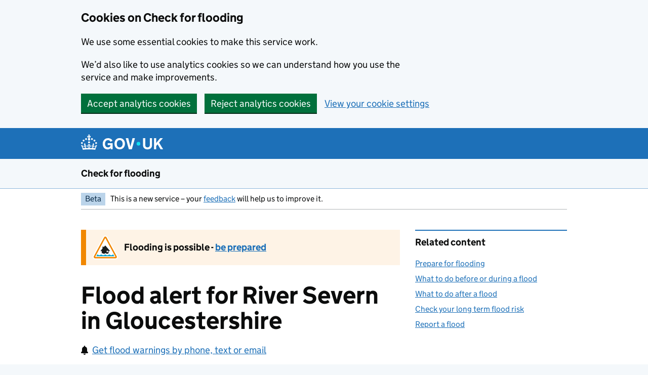

--- FILE ---
content_type: text/html; charset=utf-8
request_url: https://check-for-flooding.service.gov.uk/target-area/031WAF214
body_size: 83530
content:
<!DOCTYPE html>
<html lang="en" class="govuk-template govuk-template--rebranded">
  <head>
    <meta charset="utf-8">
    <title>
  Flood alert for River Severn in Gloucestershire - GOV.UK
</title>
    <meta name="viewport" content="width=device-width, initial-scale=1, viewport-fit=cover">
    <meta name="theme-color" content="#1d70b8">

    
      <link rel="icon" sizes="48x48" href="/assets/images/favicon.ico">
      <link rel="icon" sizes="any" href="/assets/images/favicon.svg" type="image/svg+xml">
      <link rel="mask-icon" href="/assets/images/govuk-icon-mask.svg" color="#1d70b8">
      <link rel="apple-touch-icon" href="/assets/images/govuk-icon-180.png">
      <link rel="manifest" href="/assets/manifest.json">
    

    
  <meta property="og:type" content="website" />
  <meta property="og:url" content="https://check-for-flooding.service.gov.uk/target-area/031WAF214" />
  <meta property="og:title" content="Flood alert for River Severn in Gloucestershire - GOV.UK" />
  <meta property="og:description" content="Flooding information and advice for the area: River Severn from Tewkesbury to Gloucester." />
  <meta name="description" content="Flooding information and advice for the area: River Severn from Tewkesbury to Gloucester." />
  <meta name="google-site-verification" content="y6LbLfoXyHHDG2k5BAGCzMw_f4l9Y4MdCsX5SELenE8" />
  <!-- Stage: production green -->
  <!-- Application version: 8.23.0 -->

  <link href="/assets/stylesheets/application.css" rel="stylesheet" />

 

  
    <link rel="canonical" href="https://check-for-flooding.service.gov.uk/target-area/031WAF214"/>
  

  <meta name="theme-color" content="#1d70b8">
  <link rel="icon" sizes="48x48" href="/assets/rebrand/images/favicon.ico">
  <link rel="icon" sizes="any" href="/assets/rebrand/images/favicon.svg" type="image/svg+xml">
  <link rel="mask-icon" href="/assets/rebrand/images/govuk-icon-mask.svg" color="#1d70b8">
  <link rel="apple-touch-icon" href="/assets/rebrand/images/govuk-icon-180.png">
  <link rel="manifest" href="/assets/rebrand/manifest.json">
  <meta property="og:image" content="node_modules/assets/rebrand/images/govuk-opengraph-image.png">

  <script>
    if (window.location.hash === '#webchat' && window.matchMedia('(max-width: 640px)').matches) {
      document.body.classList.add('wc-hidden')
    }
  </script>

  <script src="/assets/javascripts/canvas-patch.js"></script>


    
  </head>
  <body class="govuk-template__body">
    <script>document.body.className += ' js-enabled' + ('noModule' in HTMLScriptElement.prototype ? ' govuk-frontend-supported' : '');</script>
    

    
      <a href="#main-content" class="govuk-skip-link" data-module="govuk-skip-link">Skip to main content</a>

    

    

<div id="webchat-skip-link-container"></div>

<div class="defra-cookie-banner" id="cookie-banner" role="region" aria-label="Cookies on Check for flooding">
  <div class="govuk-width-container">
    <div class="defra-cookie-banner__message" id="cookie-message">
      <div class="govuk-grid-row">
        <div class="govuk-grid-column-two-thirds">
          <h2 class="govuk-heading-m">Cookies on Check for flooding</h2>
          <p class="govuk-body">We use some essential cookies to make this service work.</p>
          <p class="govuk-body">We’d also like to use analytics cookies so we can understand how you use the service and make improvements.</p>
        </div>
      </div>
      <div class="defra-cookie-banner__button-group" id="cookie-buttons">
        <a href="/cookies" class="defra-cookie-banner__button-set" id="cookie-settings">View your cookie settings</a>
      </div>
    </div>
    <div class="defra-cookie-banner__confirmation" id="cookie-confirmation" style="display:none">
      <p>You’ve <span id="cookie-confirmation-type">accepted</span> analytics cookies. You can <a href="/cookies">change your cookie settings</a> at any time.</p>
      <button class="defra-cookie-banner__button-hide" id="cookie-hide" data-module="govuk-button">
        Hide this message
      </button>
    </div>
  </div>
</div>


  <header class="govuk-header" data-module="govuk-header">
  <div class="govuk-header__container govuk-width-container">
    <div class="govuk-header__logo">
      <a href="https://www.gov.uk/" class="govuk-header__link govuk-header__link--homepage">
        <svg
            focusable="false"
            role="img"
            xmlns="http://www.w3.org/2000/svg"
            viewBox="0 0 324 60"
            height="30"
            width="162"
            fill="currentcolor" class="govuk-header__logotype" aria-label="GOV.UK"
          ><title>GOV.UK</title>
            <g>
                <circle cx="20" cy="17.6" r="3.7"/>
                <circle cx="10.2" cy="23.5" r="3.7"/>
                <circle cx="3.7" cy="33.2" r="3.7"/>
                <circle cx="31.7" cy="30.6" r="3.7"/>
                <circle cx="43.3" cy="17.6" r="3.7"/>
                <circle cx="53.2" cy="23.5" r="3.7"/>
                <circle cx="59.7" cy="33.2" r="3.7"/>
                <circle cx="31.7" cy="30.6" r="3.7"/>
                <path d="M33.1,9.8c.2-.1.3-.3.5-.5l4.6,2.4v-6.8l-4.6,1.5c-.1-.2-.3-.3-.5-.5l1.9-5.9h-6.7l1.9,5.9c-.2.1-.3.3-.5.5l-4.6-1.5v6.8l4.6-2.4c.1.2.3.3.5.5l-2.6,8c-.9,2.8,1.2,5.7,4.1,5.7h0c3,0,5.1-2.9,4.1-5.7l-2.6-8ZM37,37.9s-3.4,3.8-4.1,6.1c2.2,0,4.2-.5,6.4-2.8l-.7,8.5c-2-2.8-4.4-4.1-5.7-3.8.1,3.1.5,6.7,5.8,7.2,3.7.3,6.7-1.5,7-3.8.4-2.6-2-4.3-3.7-1.6-1.4-4.5,2.4-6.1,4.9-3.2-1.9-4.5-1.8-7.7,2.4-10.9,3,4,2.6,7.3-1.2,11.1,2.4-1.3,6.2,0,4,4.6-1.2-2.8-3.7-2.2-4.2.2-.3,1.7.7,3.7,3,4.2,1.9.3,4.7-.9,7-5.9-1.3,0-2.4.7-3.9,1.7l2.4-8c.6,2.3,1.4,3.7,2.2,4.5.6-1.6.5-2.8,0-5.3l5,1.8c-2.6,3.6-5.2,8.7-7.3,17.5-7.4-1.1-15.7-1.7-24.5-1.7h0c-8.8,0-17.1.6-24.5,1.7-2.1-8.9-4.7-13.9-7.3-17.5l5-1.8c-.5,2.5-.6,3.7,0,5.3.8-.8,1.6-2.3,2.2-4.5l2.4,8c-1.5-1-2.6-1.7-3.9-1.7,2.3,5,5.2,6.2,7,5.9,2.3-.4,3.3-2.4,3-4.2-.5-2.4-3-3.1-4.2-.2-2.2-4.6,1.6-6,4-4.6-3.7-3.7-4.2-7.1-1.2-11.1,4.2,3.2,4.3,6.4,2.4,10.9,2.5-2.8,6.3-1.3,4.9,3.2-1.8-2.7-4.1-1-3.7,1.6.3,2.3,3.3,4.1,7,3.8,5.4-.5,5.7-4.2,5.8-7.2-1.3-.2-3.7,1-5.7,3.8l-.7-8.5c2.2,2.3,4.2,2.7,6.4,2.8-.7-2.3-4.1-6.1-4.1-6.1h10.6,0Z"/>
              </g>
            
              <circle class="govuk-logo-dot" cx="227" cy="36" r="7.3"/>
              <path d="M94.7,36.1c0,1.9.2,3.6.7,5.4.5,1.7,1.2,3.2,2.1,4.5.9,1.3,2.2,2.4,3.6,3.2,1.5.8,3.2,1.2,5.3,1.2s3.6-.3,4.9-.9c1.3-.6,2.3-1.4,3.1-2.3.8-.9,1.3-2,1.6-3,.3-1.1.5-2.1.5-3v-.4h-11v-6.6h19.5v24h-7.7v-5.4c-.5.8-1.2,1.6-2,2.3-.8.7-1.7,1.3-2.7,1.8-1,.5-2.1.9-3.3,1.2-1.2.3-2.5.4-3.8.4-3.2,0-6-.6-8.4-1.7-2.5-1.1-4.5-2.7-6.2-4.7-1.7-2-3-4.4-3.8-7.1-.9-2.7-1.3-5.6-1.3-8.7s.5-6,1.5-8.7,2.4-5.1,4.2-7.1c1.8-2,4-3.6,6.5-4.7s5.4-1.7,8.6-1.7,4,.2,5.9.7c1.8.5,3.5,1.1,5.1,2,1.5.9,2.9,1.9,4,3.2,1.2,1.2,2.1,2.6,2.8,4.1l-7.7,4.3c-.5-.9-1-1.8-1.6-2.6-.6-.8-1.3-1.5-2.2-2.1-.8-.6-1.7-1-2.8-1.4-1-.3-2.2-.5-3.5-.5-2,0-3.8.4-5.3,1.2s-2.7,1.9-3.6,3.2c-.9,1.3-1.7,2.8-2.1,4.6s-.7,3.5-.7,5.3v.3h0ZM152.9,13.7c3.2,0,6.1.6,8.7,1.7,2.6,1.2,4.7,2.7,6.5,4.7,1.8,2,3.1,4.4,4.1,7.1s1.4,5.6,1.4,8.7-.5,6-1.4,8.7c-.9,2.7-2.3,5.1-4.1,7.1s-4,3.6-6.5,4.7c-2.6,1.1-5.5,1.7-8.7,1.7s-6.1-.6-8.7-1.7c-2.6-1.1-4.7-2.7-6.5-4.7-1.8-2-3.1-4.4-4.1-7.1-.9-2.7-1.4-5.6-1.4-8.7s.5-6,1.4-8.7,2.3-5.1,4.1-7.1c1.8-2,4-3.6,6.5-4.7s5.4-1.7,8.7-1.7h0ZM152.9,50.4c1.9,0,3.6-.4,5-1.1,1.4-.7,2.7-1.7,3.6-3,1-1.3,1.7-2.8,2.2-4.5.5-1.7.8-3.6.8-5.7v-.2c0-2-.3-3.9-.8-5.7-.5-1.7-1.3-3.3-2.2-4.5-1-1.3-2.2-2.3-3.6-3-1.4-.7-3.1-1.1-5-1.1s-3.6.4-5,1.1c-1.5.7-2.7,1.7-3.6,3s-1.7,2.8-2.2,4.5c-.5,1.7-.8,3.6-.8,5.7v.2c0,2.1.3,4,.8,5.7.5,1.7,1.2,3.2,2.2,4.5,1,1.3,2.2,2.3,3.6,3,1.5.7,3.1,1.1,5,1.1ZM189.1,58l-12.3-44h9.8l8.4,32.9h.3l8.2-32.9h9.7l-12.3,44M262.9,50.4c1.3,0,2.5-.2,3.6-.6,1.1-.4,2-.9,2.8-1.7.8-.8,1.4-1.7,1.9-2.9.5-1.2.7-2.5.7-4.1V14h8.6v28.5c0,2.4-.4,4.6-1.3,6.6-.9,2-2.1,3.6-3.7,5-1.6,1.4-3.4,2.4-5.6,3.2-2.2.7-4.5,1.1-7.1,1.1s-4.9-.4-7.1-1.1c-2.2-.7-4-1.8-5.6-3.2s-2.8-3-3.7-5c-.9-2-1.3-4.1-1.3-6.6V14h8.7v27.2c0,1.6.2,2.9.7,4.1.5,1.2,1.1,2.1,1.9,2.9.8.8,1.7,1.3,2.8,1.7s2.3.6,3.6.6h0ZM288.5,14h8.7v19.1l15.5-19.1h10.8l-15.1,17.6,16.1,26.4h-10.2l-11.5-19.7-5.6,6.3v13.5h-8.7"/>
            
          </svg>
        
      </a>
    </div>
  
  </div>
</header>

  

  <section aria-label="Service information" 
class="govuk-service-navigation"
data-module="govuk-service-navigation"
>
    
  <div class="govuk-width-container">

    <div class="govuk-service-navigation__container">
      
      
        <span class="govuk-service-navigation__service-name">
          
            <a href="/" class="govuk-service-navigation__link">
              Check for flooding
            </a>
          
        </span>
      

      
      
      
    </div>

    </div>

  </section>





    
      <div class="govuk-width-container">
        


  <!-- If dummy warning data is being used -->
  

  <!-- If external http calls are being mocked -->
  

  <div class="govuk-phase-banner">
    <p class="govuk-phase-banner__content">
      <strong class="govuk-tag govuk-phase-banner__content__tag">
        Beta
      </strong>
      <span class="govuk-phase-banner__text">
        This is a new service – your <a class="govuk-link" href="https://defragroup.eu.qualtrics.com/jfe/form/SV_8uMAuaH3kbJl965?Source=https://check-for-flooding.service.gov.uk/target-area/031WAF214">feedback</a> will help us to improve it.
      </span>
    </p>
  </div>


        <main class="govuk-main-wrapper" id="main-content">
          
<div class="govuk-grid-row">
   <div class="govuk-grid-column-two-thirds">
      <!-- FIRST BANNER FOR ACTIVE ALERTS/WARNING -->
      <div class="defra-flood-status govuk-!-margin-bottom-3">
         
         <div class="defra-flood-status-item defra-flood-status-item--alert" data-severity-status="alert">
            <span class="defra-flood-status-item__icon">
               <svg width="40" height="40" viewBox="0 0 40 40" fill-rule="evenodd" stroke-linejoin="round" stroke-miterlimit="2"><path d="M20.133 1.116c1.292.067 2.507.811 3.159 1.926l16.317 30.253c.139.282.146.317.197.467.091.268.151.546.178.827.2 2.073-1.492 4.162-3.676 4.234H3.671c-.315-.01-.35-.022-.507-.048a3.67 3.67 0 0 1-.814-.237C.436 37.729-.601 35.253.37 33.295L16.687 3.042c.245-.419.364-.556.599-.796.747-.767 1.635-1.172 2.847-1.13z" fill="#fff"/><path d="M20.025 2.81c.732.019 1.427.433 1.791 1.068l16.283 30.191c.639 1.26-.276 3.02-1.826 3.058H3.705c-1.415-.034-2.52-1.688-1.825-3.058L18.163 3.878a2.07 2.07 0 0 1 1.862-1.068z" fill="#f18700"/><path d="M19.643 5.68a.39.39 0 0 1 .346-.207c.145 0 .279.079.347.207l15.485 28.731c.066.122.062.269-.009.389s-.199.192-.338.192H4.505c-.139 0-.267-.073-.339-.192s-.074-.267-.008-.389L19.643 5.68z" fill="#fff"/><path d="M17.132 18.641v1.269l2.244-2.581a.69.69 0 0 1 .524-.238c.2 0 .391.088.523.239l6.496 7.51h0c.251.29.219.727-.071.978s-.727.218-.977-.072l-.593-.685v3.95c-.203.017-.303.071-.482.181-.199.125-.462.368-.89.565-.284.129-.639.216-1.036.214-.01.001-.019.001-.029.001a2.47 2.47 0 0 1-1.369-.424c-.325-.216-.52-.384-.691-.458a.95.95 0 0 0-.42-.084.94.94 0 0 0-.584.186c-.199.124-.461.367-.889.564-.285.13-.638.217-1.037.215-.58.005-1.057-.203-1.385-.411l-.707-.469a.6.6 0 0 0-.287-.072c-.218-.009-.591.144-1.016.378v-4.298l-.595.685c-.137.157-.33.238-.524.238-.161 0-.322-.056-.453-.17-.289-.251-.32-.689-.069-.978l2.696-3.1v-3.133h1.621z" fill="#181c1b"/><path d="M22.164 25.147h2.073v2.28h-2.073z" fill="#fff"/><path d="M34.083 33.747H5.889l1.524-2.813h.447c.303.259.677.551 1.07.803.227.145.46.278.703.382s.496.187.807.19c.797-.02 1.378-.403 1.937-.686.552-.302 1.055-.521 1.395-.511.172.002.289.036.441.109.225.107.504.342.907.597s.961.496 1.655.491c.478.002.897-.102 1.236-.255.51-.233.833-.529 1.099-.696.272-.169.446-.255.832-.262.27.002.437.048.603.122.247.107.5.327.895.587.388.259.956.511 1.668.504.479.001.897-.102 1.237-.255.511-.233.834-.529 1.099-.696.273-.17.447-.256.832-.263.261-.003.569.107.803.237a2.58 2.58 0 0 1 .278.174l.07.053.063.05c.395.293 1.028.7 1.917.7h.036c.806-.015 1.494-.388 2.086-.758.294-.189.555-.386.77-.562l.065-.055h.2l1.519 2.813z" fill="#00a4cd"/></svg>
            </span>
            <div class="defra-flood-status-item__text">
               <strong>Flooding is possible - <a class="govuk-link" href="https://www.gov.uk/guidance/flood-alerts-and-warnings-what-they-are-and-what-to-do#flood-alert">be prepared</a></strong>
            </div>
         </div>
         

         <!-- SECOND 'GREY' BANNER FOR Inactive or Removed and there is no active alert in parent area -->
         
      </div>

      <!-- THIRD 'ORANGE' BANNER in case of active alert in parent area -->
      

      <!-- Page title -->
      <h1 class="govuk-heading-xl govuk-!-margin-bottom-1">Flood alert for River Severn in Gloucestershire</h1>

      <!-- Sign-up -->
      <p><p>
    <a href="https://www.gov.uk/get-flood-warnings" class="defra-link-icon">
        <svg viewBox="0 0 14 20" width="14" height="20" fill-rule="evenodd" stroke-linejoin="round"
            stroke-miterlimit="2" fill="currentColor">
            <path
                d="M9.27 15.747C9.27 16.99 8.26 18 7.016 18s-2.253-1.01-2.253-2.253H9.27zM6.015 1.86v-.859A1 1 0 0 1 7.016 0c.553 0 1.002.449 1.002 1.001v.859c2.284.465 4.006 2.487 4.006 4.907v4.357l1.628 1.661c.488.489.488 1.282 0 1.771a1.25 1.25 0 0 1-.886.366H1.252a1.25 1.25 0 0 1-.886-.366c-.488-.489-.488-1.282 0-1.771l1.643-1.661V6.767c0-2.42 1.721-4.442 4.006-4.907z">
            </path>
        </svg>Get flood warnings by phone, text or email
    </a>
</p></p>

      <!-- Last situation change time -->
      <p class="defra-flood-meta defra-flood-meta--no-border govuk-!-margin-top-1 govuk-!-margin-bottom-0">
         <time datetime="Updated 7:51am on 21 January 2026">Updated 7:51am on 21 January 2026</time>
      </p>

      <!-- Situation description -->
      <div class="govuk-!-padding-top-6">
         <p>River levels are falling slowly but may rise again following forecast rainfall later today 21 January 2026. Flooding may affect low lying land and roads adjacent the River Severn from Tewkesbury to Gloucester. Locations that may be affected include Apperley, Maisemore, Hempstead, Minsterworth Ham and Quedgley. Severn Ham, Tewkesbury may fill. We are closely monitoring the situation. Avoid using low lying footpaths and any bridges near local watercourses Avoid low lying roads near rivers, which may be flooded. This message will be updated by 10:00AM on 22 January 2026 or as the situation changes.</p>
      </div>

      <!-- Map placeholder -->
      <span id="map-live" ></span>

      <!-- Area description -->
      <p>Flood alert area: River Severn from Tewkesbury to Gloucester.</p>

      <!-- Feedback link  -->
      
      <p>
         <a href="https://defragroup.eu.qualtrics.com/jfe/form/SV_26xlu1fVwKTHkwu?Source=https://check-for-flooding.service.gov.uk/target-area/031WAF214">
            Give feedback on this flood warning information
         </a>
      </p>
      

      <!-- Latest water level information -->
      

      <!-- Link to river, sea, groundwater, or rainfall levels in the area -->
      <p>
         <a href="/river-and-sea-levels/target-area/031WAF214">
            Find a river, sea, groundwater or rainfall level in this area
         </a>
      </p>

      <!-- Context footer -->
      <aside class="defra-context-footer">
    <div>
       <header class="govuk-heading-m">Contact Floodline for advice</header>
       <p>
          <strong>Floodline helpline</strong>
          <br>Telephone: 0345 988 1188
          <br>Textphone: 0345 602 6340
          <br>Open 24 hours a day, 7 days a week
          <br>
          <a href="https://gov.uk/call-charges">Find out more about call charges</a>
       </p>
       
       <p class="govuk-!-margin-bottom-0">
          <strong>Talk to a Floodline adviser over webchat</strong>
          <br>
          We're running webchat as a trial.
       </p>
       <div id="wc-availability" data-brand-id="1276" data-environment="UK1" data-channel-id="chat_8b55c03f-4982-4d17-836f-3c88aed8fc0b" data-audio-url="/assets/audio/notification.mp3">
          <p>Webchat is not supported with your browser</p>
       </div>
       
    </div>
 </aside>
   </div>

   <!-- Related content section -->
   <div class="govuk-grid-column-one-third">
      <div class="defra-related-items">
  <h2 class="govuk-heading-s" id="subsection-title">
    Related content
  </h2>
  <nav role="navigation" aria-labelledby="subsection-title">
    <ul class="govuk-list govuk-!-font-size-16">
      
      <li>
        <a class="govuk-link" href="https://www.gov.uk/prepare-for-flooding">
          Prepare for flooding
        </a>
      </li>
      <li>
        <a class="govuk-link" href="https://www.gov.uk/help-during-flood">
          What to do before or during a flood
        </a>
      </li>
      <li>
        <a class="govuk-link" href="https://www.gov.uk/after-flood">
          What to do after a flood
        </a>
      </li>
      
      <li>
        <a class="govuk-link" href=https://www.gov.uk/check-long-term-flood-risk>
          Check your long term flood risk
        </a>
      </li>
      
      <li>
        <a class="govuk-link" href="https://www.gov.uk/report-flood-cause">
          Report a flood
        </a>
      </li>
    </ul>
  </nav>
</div>
   </div>
</div>

        </main>
      </div>
    

    
  


  <footer class="govuk-footer">
  <div class="govuk-width-container">
    

  
  <svg
    focusable="false"
    role="presentation"
    xmlns="http://www.w3.org/2000/svg"
    viewBox="0 0 64 60"
    height="30"
    width="32"
    fill="currentcolor" class="govuk-footer__crown"
  >
    <g>
        <circle cx="20" cy="17.6" r="3.7"/>
        <circle cx="10.2" cy="23.5" r="3.7"/>
        <circle cx="3.7" cy="33.2" r="3.7"/>
        <circle cx="31.7" cy="30.6" r="3.7"/>
        <circle cx="43.3" cy="17.6" r="3.7"/>
        <circle cx="53.2" cy="23.5" r="3.7"/>
        <circle cx="59.7" cy="33.2" r="3.7"/>
        <circle cx="31.7" cy="30.6" r="3.7"/>
        <path d="M33.1,9.8c.2-.1.3-.3.5-.5l4.6,2.4v-6.8l-4.6,1.5c-.1-.2-.3-.3-.5-.5l1.9-5.9h-6.7l1.9,5.9c-.2.1-.3.3-.5.5l-4.6-1.5v6.8l4.6-2.4c.1.2.3.3.5.5l-2.6,8c-.9,2.8,1.2,5.7,4.1,5.7h0c3,0,5.1-2.9,4.1-5.7l-2.6-8ZM37,37.9s-3.4,3.8-4.1,6.1c2.2,0,4.2-.5,6.4-2.8l-.7,8.5c-2-2.8-4.4-4.1-5.7-3.8.1,3.1.5,6.7,5.8,7.2,3.7.3,6.7-1.5,7-3.8.4-2.6-2-4.3-3.7-1.6-1.4-4.5,2.4-6.1,4.9-3.2-1.9-4.5-1.8-7.7,2.4-10.9,3,4,2.6,7.3-1.2,11.1,2.4-1.3,6.2,0,4,4.6-1.2-2.8-3.7-2.2-4.2.2-.3,1.7.7,3.7,3,4.2,1.9.3,4.7-.9,7-5.9-1.3,0-2.4.7-3.9,1.7l2.4-8c.6,2.3,1.4,3.7,2.2,4.5.6-1.6.5-2.8,0-5.3l5,1.8c-2.6,3.6-5.2,8.7-7.3,17.5-7.4-1.1-15.7-1.7-24.5-1.7h0c-8.8,0-17.1.6-24.5,1.7-2.1-8.9-4.7-13.9-7.3-17.5l5-1.8c-.5,2.5-.6,3.7,0,5.3.8-.8,1.6-2.3,2.2-4.5l2.4,8c-1.5-1-2.6-1.7-3.9-1.7,2.3,5,5.2,6.2,7,5.9,2.3-.4,3.3-2.4,3-4.2-.5-2.4-3-3.1-4.2-.2-2.2-4.6,1.6-6,4-4.6-3.7-3.7-4.2-7.1-1.2-11.1,4.2,3.2,4.3,6.4,2.4,10.9,2.5-2.8,6.3-1.3,4.9,3.2-1.8-2.7-4.1-1-3.7,1.6.3,2.3,3.3,4.1,7,3.8,5.4-.5,5.7-4.2,5.8-7.2-1.3-.2-3.7,1-5.7,3.8l-.7-8.5c2.2,2.3,4.2,2.7,6.4,2.8-.7-2.3-4.1-6.1-4.1-6.1h10.6,0Z"/>
      </g>
    
  </svg>

    
    
    <div class="govuk-footer__meta">
      <div class="govuk-footer__meta-item govuk-footer__meta-item--grow">
        
        <h2 class="govuk-visually-hidden">Support links</h2>
        
        <ul class="govuk-footer__inline-list">
        
          <li class="govuk-footer__inline-list-item">
            <a class="govuk-footer__link" href="/accessibility-statement">
              Accessibility statement
            </a>
          </li>
        
          <li class="govuk-footer__inline-list-item">
            <a class="govuk-footer__link" href="/cookies">
              Cookies
            </a>
          </li>
        
          <li class="govuk-footer__inline-list-item">
            <a class="govuk-footer__link" href="/privacy-notice">
              Privacy notice
            </a>
          </li>
        
          <li class="govuk-footer__inline-list-item">
            <a class="govuk-footer__link" href="/terms-and-conditions">
              Terms and conditions
            </a>
          </li>
        
        </ul>
        
        
        <div class="govuk-footer__meta-custom">
          Built by the <a class="govuk-footer__link" href="https://www.gov.uk/government/organisations/environment-agency">Environment Agency</a>
        </div>
        
        
        <svg
          aria-hidden="true"
          focusable="false"
          class="govuk-footer__licence-logo"
          xmlns="http://www.w3.org/2000/svg"
          viewBox="0 0 483.2 195.7"
          height="17"
          width="41"
        >
          <path
            fill="currentColor"
            d="M421.5 142.8V.1l-50.7 32.3v161.1h112.4v-50.7zm-122.3-9.6A47.12 47.12 0 0 1 221 97.8c0-26 21.1-47.1 47.1-47.1 16.7 0 31.4 8.7 39.7 21.8l42.7-27.2A97.63 97.63 0 0 0 268.1 0c-36.5 0-68.3 20.1-85.1 49.7A98 98 0 0 0 97.8 0C43.9 0 0 43.9 0 97.8s43.9 97.8 97.8 97.8c36.5 0 68.3-20.1 85.1-49.7a97.76 97.76 0 0 0 149.6 25.4l19.4 22.2h3v-87.8h-80l24.3 27.5zM97.8 145c-26 0-47.1-21.1-47.1-47.1s21.1-47.1 47.1-47.1 47.2 21 47.2 47S123.8 145 97.8 145"
          />
        </svg>
        <span class="govuk-footer__licence-description">
        
          All content is available under the
          <a
            class="govuk-footer__link"
            href="https://www.nationalarchives.gov.uk/doc/open-government-licence/version/3/"
            rel="license"
          >Open Government Licence v3.0</a>, except where otherwise stated
        
        </span>
      </div>
      <div class="govuk-footer__meta-item">
        <a
          class="govuk-footer__link govuk-footer__copyright-logo"
          href="https://www.nationalarchives.gov.uk/information-management/re-using-public-sector-information/uk-government-licensing-framework/crown-copyright/"
        >
        
          © Crown copyright
        
        </a>
      </div>
    </div>
  </div>
</footer>



    



  <script>
    window.flood = {}
    window.flood.model = {
  "pageTitle": "Flood alert for River Severn in Gloucestershire",
  "metaDescription": "Flooding information and advice for the area: River Severn from Tewkesbury to Gloucester.",
  "metaCanonical": "/target-area/031WAF214",
  "mapButtonText": "View map of the flood alert area",
  "latestLevels": [],
  "placeName": "River Severn in Gloucestershire",
  "placeCentre": [
    -2.23039266,
    51.919239651
  ],
  "featureId": 30551,
  "severity": {
    "id": 1,
    "title": "Flood alert",
    "pluralisedTitle": "Flood alerts",
    "hash": "alert",
    "pluralisedHash": "alerts",
    "subTitle": "Flooding is possible",
    "tagline": "be prepared",
    "isActive": true,
    "actionLink": "https://www.gov.uk/guidance/flood-alerts-and-warnings-what-they-are-and-what-to-do#flood-alert",
    "icon": "<svg width=\"40\" height=\"40\" viewBox=\"0 0 40 40\" fill-rule=\"evenodd\" stroke-linejoin=\"round\" stroke-miterlimit=\"2\"><path d=\"M20.133 1.116c1.292.067 2.507.811 3.159 1.926l16.317 30.253c.139.282.146.317.197.467.091.268.151.546.178.827.2 2.073-1.492 4.162-3.676 4.234H3.671c-.315-.01-.35-.022-.507-.048a3.67 3.67 0 0 1-.814-.237C.436 37.729-.601 35.253.37 33.295L16.687 3.042c.245-.419.364-.556.599-.796.747-.767 1.635-1.172 2.847-1.13z\" fill=\"#fff\"/><path d=\"M20.025 2.81c.732.019 1.427.433 1.791 1.068l16.283 30.191c.639 1.26-.276 3.02-1.826 3.058H3.705c-1.415-.034-2.52-1.688-1.825-3.058L18.163 3.878a2.07 2.07 0 0 1 1.862-1.068z\" fill=\"#f18700\"/><path d=\"M19.643 5.68a.39.39 0 0 1 .346-.207c.145 0 .279.079.347.207l15.485 28.731c.066.122.062.269-.009.389s-.199.192-.338.192H4.505c-.139 0-.267-.073-.339-.192s-.074-.267-.008-.389L19.643 5.68z\" fill=\"#fff\"/><path d=\"M17.132 18.641v1.269l2.244-2.581a.69.69 0 0 1 .524-.238c.2 0 .391.088.523.239l6.496 7.51h0c.251.29.219.727-.071.978s-.727.218-.977-.072l-.593-.685v3.95c-.203.017-.303.071-.482.181-.199.125-.462.368-.89.565-.284.129-.639.216-1.036.214-.01.001-.019.001-.029.001a2.47 2.47 0 0 1-1.369-.424c-.325-.216-.52-.384-.691-.458a.95.95 0 0 0-.42-.084.94.94 0 0 0-.584.186c-.199.124-.461.367-.889.564-.285.13-.638.217-1.037.215-.58.005-1.057-.203-1.385-.411l-.707-.469a.6.6 0 0 0-.287-.072c-.218-.009-.591.144-1.016.378v-4.298l-.595.685c-.137.157-.33.238-.524.238-.161 0-.322-.056-.453-.17-.289-.251-.32-.689-.069-.978l2.696-3.1v-3.133h1.621z\" fill=\"#181c1b\"/><path d=\"M22.164 25.147h2.073v2.28h-2.073z\" fill=\"#fff\"/><path d=\"M34.083 33.747H5.889l1.524-2.813h.447c.303.259.677.551 1.07.803.227.145.46.278.703.382s.496.187.807.19c.797-.02 1.378-.403 1.937-.686.552-.302 1.055-.521 1.395-.511.172.002.289.036.441.109.225.107.504.342.907.597s.961.496 1.655.491c.478.002.897-.102 1.236-.255.51-.233.833-.529 1.099-.696.272-.169.446-.255.832-.262.27.002.437.048.603.122.247.107.5.327.895.587.388.259.956.511 1.668.504.479.001.897-.102 1.237-.255.511-.233.834-.529 1.099-.696.273-.17.447-.256.832-.263.261-.003.569.107.803.237a2.58 2.58 0 0 1 .278.174l.07.053.063.05c.395.293 1.028.7 1.917.7h.036c.806-.015 1.494-.388 2.086-.758.294-.189.555-.386.77-.562l.065-.055h.2l1.519 2.813z\" fill=\"#00a4cd\"/></svg>"
  },
  "situationChanged": "Updated 7:51am on 21 January 2026",
  "situation": "<p>River levels are falling slowly but may rise again following forecast rainfall later today 21 January 2026. Flooding may affect low lying land and roads adjacent the River Severn from Tewkesbury to Gloucester. Locations that may be affected include Apperley, Maisemore, Hempstead, Minsterworth Ham and Quedgley. Severn Ham, Tewkesbury may fill. We are closely monitoring the situation. Avoid using low lying footpaths and any bridges near local watercourses Avoid low lying roads near rivers, which may be flooded. This message will be updated by 10:00AM on 22 January 2026 or as the situation changes.</p>",
  "parentAreaAlert": false,
  "areaDescription": "Flood alert area: River Severn from Tewkesbury to Gloucester.",
  "targetArea": "031WAF214",
  "feedback": false,
  "floodRiskUrl": "https://www.gov.uk/check-long-term-flood-risk",
  "bingMaps": "Ak3YHoVXqd66lIuzEdjBrd1T84Jsb8ppa0SygbuSxC1qDpXVVoYcKo2s39qoBkji",
  "signUpForFloodWarnings": true,
  "displayLongTermLink": true,
  "area": {
    "id": 30551,
    "area": "West Midlands",
    "code": "031WAF214",
    "name": "River Severn in Gloucestershire",
    "description": "River Severn from Tewkesbury to Gloucester",
    "localauthorityname": "Gloucestershire, Worcestershire",
    "quickdialnumber": "209024",
    "riverorsea": "Severn Estuary",
    "geom": "{\"type\":\"MultiPolygon\",\"coordinates\":[[[[-2.293110972,51.832616372],[-2.291518736,51.833249701],[-2.289915352,51.834413504],[-2.289356116,51.835466826],[-2.289338604,51.834999338],[-2.289535951,51.834090764],[-2.289822732,51.833550598],[-2.290053423,51.833316264],[-2.290038622,51.833271345],[-2.290095514,51.833091385],[-2.290542432,51.832631742],[-2.291510253,51.831937039],[-2.291654904,51.831864753],[-2.291843264,51.83181933],[-2.293059376,51.831375746],[-2.293450541,51.831275869],[-2.293886118,51.831310744],[-2.293914379,51.831193791],[-2.294000569,51.831058711],[-2.294174119,51.830968366],[-2.294695058,51.830742287],[-2.295810183,51.830397828],[-2.29591123,51.830316655],[-2.295954173,51.830226637],[-2.295881028,51.830136911],[-2.295474013,51.830030043],[-2.294936694,51.829968456],[-2.293644923,51.829926736],[-2.293195725,51.830026758],[-2.292501003,51.83030721],[-2.291733078,51.830488939],[-2.291667941,51.8293922],[-2.291349226,51.82947391],[-2.291204002,51.829456288],[-2.291102136,51.829411585],[-2.291043455,51.82931283],[-2.29102819,51.829195985],[-2.291186531,51.828997791],[-2.291460782,51.828772336],[-2.291822792,51.828654555],[-2.292502632,51.828320199],[-2.293009447,51.828157098],[-2.29351696,51.828101886],[-2.293763754,51.828119251],[-2.294591904,51.828279016],[-2.294896858,51.828314215],[-2.295637775,51.828447218],[-2.296044954,51.828581058],[-2.296786116,51.828750017],[-2.297076564,51.828785247],[-2.297293987,51.828748733],[-2.297670313,51.828603925],[-2.297886903,51.828441538],[-2.298030879,51.828270345],[-2.298217197,51.827919224],[-2.2984295,51.827109496],[-2.298412017,51.826659991],[-2.298351837,51.826336468],[-2.298114571,51.825563845],[-2.297966922,51.825177607],[-2.297864644,51.825069974],[-2.297412837,51.824765425],[-2.296816654,51.82456913],[-2.296279103,51.824462595],[-2.294696835,51.824349691],[-2.29436283,51.824305573],[-2.293854248,51.824189963],[-2.293519894,51.824091897],[-2.292996107,51.82386843],[-2.292632215,51.823689517],[-2.29194785,51.823313597],[-2.291699805,51.823098429],[-2.291365115,51.822946413],[-2.291321125,51.822874594],[-2.291363722,51.822730632],[-2.292085548,51.822171399],[-2.292374552,51.82199086],[-2.292650213,51.821990174],[-2.293304436,51.822195336],[-2.293886357,51.822436639],[-2.29535643,51.823152233],[-2.295806675,51.823223028],[-2.29653117,51.823077346],[-2.296893772,51.823058449],[-2.297024706,51.823112064],[-2.297245239,51.823552065],[-2.297464473,51.823794267],[-2.298261993,51.823720317],[-2.29856692,51.823755507],[-2.298639941,51.823827249],[-2.299022299,51.824599502],[-2.29919796,51.824832821],[-2.299387178,51.824922249],[-2.299546781,51.824921842],[-2.299677067,51.824876555],[-2.299778154,51.82480437],[-2.299849984,51.824696294],[-2.299892556,51.82455233],[-2.299997153,51.822825792],[-2.299921921,51.822421389],[-2.299803702,51.822098015],[-2.299772356,51.821747446],[-2.299813969,51.821459628],[-2.300028306,51.820964576],[-2.300229864,51.820730295],[-2.300403242,51.82062196],[-2.300838242,51.820584884],[-2.301288649,51.820682631],[-2.301506809,51.82076299],[-2.301667179,51.820879461],[-2.301813162,51.821013952],[-2.301930369,51.821184479],[-2.302004174,51.821373101],[-2.302079242,51.82175053],[-2.301967567,51.82240716],[-2.301968891,51.822604958],[-2.302028309,51.822811598],[-2.30224883,51.823242599],[-2.303433415,51.82463315],[-2.303624153,51.824947343],[-2.303772212,51.825387519],[-2.303776207,51.825980914],[-2.303678028,51.826484663],[-2.303362378,51.827015947],[-2.302877848,51.828329881],[-2.302853957,51.829094176],[-2.302690747,51.830721965],[-2.302709541,51.831360276],[-2.30267035,51.832007728],[-2.302748459,51.832834697],[-2.302851853,51.83310416],[-2.303100792,51.833436184],[-2.303188288,51.833498896],[-2.303318958,51.833507549],[-2.303637316,51.833371863],[-2.303911955,51.833209315],[-2.30409849,51.832894148],[-2.304412717,51.832147083],[-2.304599305,51.831840907],[-2.304958812,51.831354461],[-2.305465251,51.831137362],[-2.305624632,51.831100984],[-2.305813463,51.831127466],[-2.305958942,51.831181033],[-2.306017475,51.831252808],[-2.30610857,51.831845976],[-2.306212714,51.832223326],[-2.306802843,51.833642362],[-2.302250369,51.836468334],[-2.301822811,51.835471434],[-2.300942449,51.834035136],[-2.298479698,51.832503959],[-2.29555935,51.831980872],[-2.2951391,51.832071838],[-2.293110972,51.832616372]]],[[[-2.295512777,51.869167566],[-2.295322969,51.869015197],[-2.295540232,51.868924742],[-2.295685939,51.868996303],[-2.295512777,51.869167566]]],[[[-2.295137696,51.869555117],[-2.294831109,51.869313132],[-2.295178263,51.869096479],[-2.29544069,51.869248665],[-2.295137696,51.869555117]]],[[[-2.157384056,51.999935204],[-2.154685182,51.998734031],[-2.154247408,51.998500848],[-2.15418862,51.998348083],[-2.154698133,51.998266498],[-2.154872919,51.998266267],[-2.155076587,51.998194073],[-2.155395873,51.997860996],[-2.155730095,51.997635786],[-2.155875154,51.997464771],[-2.155947448,51.997311833],[-2.155888374,51.997078153],[-2.155931881,51.997024151],[-2.15619352,51.996870962],[-2.156280534,51.996762957],[-2.156440717,51.996753754],[-2.156484318,51.996726724],[-2.156483722,51.996555901],[-2.156570357,51.996340009],[-2.156642993,51.996285968],[-2.156671808,51.996196022],[-2.156598482,51.996052269],[-2.156729218,51.995953197],[-2.156743469,51.995863271],[-2.156932558,51.995791093],[-2.157252129,51.995547917],[-2.15754282,51.995376704],[-2.15765921,51.995340585],[-2.157848549,51.995340331],[-2.157935398,51.995187373],[-2.158182042,51.99491732],[-2.158181915,51.994881357],[-2.158065178,51.994818579],[-2.158108427,51.994692651],[-2.157991595,51.994602901],[-2.157976841,51.994548977],[-2.158209488,51.994440775],[-2.158180169,51.99438687],[-2.158296429,51.994314788],[-2.158325113,51.99418888],[-2.158485318,51.994188664],[-2.158586408,51.993945778],[-2.158557153,51.993909855],[-2.158455077,51.99387403],[-2.158425473,51.993739209],[-2.158294492,51.993766358],[-2.15823614,51.993739464],[-2.158264919,51.993640527],[-2.158206441,51.993577671],[-2.158176901,51.993460832],[-2.158220021,51.993298941],[-2.158321746,51.993235869],[-2.158554513,51.99316363],[-2.158612545,51.993100616],[-2.158641291,51.992992689],[-2.158815833,51.992929518],[-2.158829919,51.992794639],[-2.158902451,51.992713624],[-2.158756432,51.992605933],[-2.15884375,51.992587834],[-2.158785304,51.992533968],[-2.158814304,51.992497966],[-2.158959749,51.992443825],[-2.159076321,51.992461649],[-2.159134416,51.992416617],[-2.159178171,51.992434539],[-2.159396273,51.992335346],[-2.159541428,51.992200288],[-2.159380558,51.992011702],[-2.159234828,51.991984927],[-2.158841041,51.991823627],[-2.158593623,51.991868914],[-2.158535369,51.991868993],[-2.158869531,51.991643774],[-2.159291324,51.991490361],[-2.159378256,51.991364373],[-2.159305024,51.991247593],[-2.159232049,51.991202738],[-2.158955061,51.991122197],[-2.15895487,51.991068253],[-2.158838078,51.990987494],[-2.158416637,51.991239803],[-2.158329576,51.991329827],[-2.157777313,51.991654235],[-2.157486299,51.991726551],[-2.157209658,51.991744902],[-2.156642315,51.991925474],[-2.156249322,51.991988932],[-2.156191162,51.992015981],[-2.155725163,51.99202559],[-2.155201003,51.992062246],[-2.154531084,51.992063128],[-2.154123059,51.991991738],[-2.153919263,51.992018977],[-2.153540521,51.9919925],[-2.152943727,51.992083185],[-2.152797969,51.992047411],[-2.152681676,51.992110497],[-2.152682105,51.992236367],[-2.152624096,51.992308368],[-2.15233255,51.992227829],[-2.152113578,51.992075271],[-2.152084237,51.992012374],[-2.15211254,51.991769588],[-2.152039174,51.99160785],[-2.15208259,51.991526877],[-2.152562138,51.991220572],[-2.15264918,51.991121561],[-2.15261987,51.991067655],[-2.1524162,51.991130854],[-2.152009255,51.99137413],[-2.151965535,51.991365196],[-2.151834069,51.991248486],[-2.151746964,51.991329515],[-2.151834679,51.9914283],[-2.151820298,51.991482263],[-2.151616868,51.991617386],[-2.151573087,51.99159047],[-2.151558281,51.991518564],[-2.151645082,51.991347628],[-2.151644687,51.991230749],[-2.15158613,51.991140918],[-2.151308823,51.990961461],[-2.150900874,51.99090804],[-2.150755303,51.990926209],[-2.150144135,51.991070842],[-2.150056967,51.991133888],[-2.149896982,51.991197027],[-2.149707751,51.991224241],[-2.149620492,51.991260315],[-2.14943129,51.991296518],[-2.14908252,51.991521729],[-2.149112514,51.991782421],[-2.149040056,51.991890402],[-2.14902633,51.992142159],[-2.148954051,51.992304083],[-2.149114788,51.992465713],[-2.149144574,51.99266347],[-2.149217182,51.992600443],[-2.149203068,51.992735322],[-2.149276186,51.992825136],[-2.149538453,51.992860766],[-2.14945125,51.992914821],[-2.149582474,51.992959608],[-2.149815524,51.992968302],[-2.149786577,51.993022283],[-2.149611812,51.993022505],[-2.149684781,51.993067366],[-2.149655713,51.993085385],[-2.149131506,51.993113023],[-2.148753086,51.993185428],[-2.148607656,51.993248547],[-2.148607865,51.993311481],[-2.148288054,51.993491699],[-2.14641195,51.994303214],[-2.146004563,51.994429591],[-2.14602068,51.994906078],[-2.146416269,51.995624843],[-2.146692703,51.995534591],[-2.147333013,51.995371958],[-2.147871605,51.995281375],[-2.147710298,51.994948922],[-2.147826695,51.994912812],[-2.14794321,51.994912666],[-2.148320962,51.994633478],[-2.148597326,51.994525241],[-2.148874047,51.99452489],[-2.148946958,51.99455177],[-2.149092541,51.994533604],[-2.149295003,51.994101793],[-2.149396802,51.994056711],[-2.149615174,51.994029461],[-2.149746371,51.994065257],[-2.149804838,51.994128117],[-2.149761296,51.994173126],[-2.149630398,51.994227237],[-2.14960142,51.994272227],[-2.149805679,51.994379856],[-2.149864117,51.994433726],[-2.149820695,51.994514697],[-2.149645953,51.994523911],[-2.149704391,51.994577781],[-2.149646224,51.994604827],[-2.14973373,51.994640678],[-2.149763069,51.994703576],[-2.149850635,51.994757408],[-2.149836281,51.994820362],[-2.149574272,51.994865649],[-2.149574543,51.994946565],[-2.149414544,51.995009703],[-2.148657611,51.995136533],[-2.147638809,51.995353593],[-2.14718781,51.995507001],[-2.144509955,51.996139672],[-2.141963337,51.996844049],[-2.141686772,51.996898327],[-2.141570053,51.996835533],[-2.141671525,51.996682568],[-2.141641684,51.996457837],[-2.141553698,51.996269138],[-2.141582203,51.996071308],[-2.141508868,51.995909564],[-2.141508073,51.995657825],[-2.141464095,51.995567971],[-2.141390988,51.995478151],[-2.141303544,51.995460275],[-2.140808405,51.995478851],[-2.140706312,51.995434019],[-2.140676957,51.995362129],[-2.141734679,51.993625652],[-2.141603064,51.993454987],[-2.141544751,51.993437076],[-2.141544581,51.993383131],[-2.141428013,51.99336529],[-2.141442349,51.993293347],[-2.14132547,51.993176609],[-2.140610149,51.992638024],[-2.140070422,51.992359956],[-2.139618531,51.992225633],[-2.139472895,51.992225806],[-2.139370783,51.992171982],[-2.138861673,51.99237038],[-2.138657365,51.992235761],[-2.138467789,51.992155068],[-2.13817688,51.99227229],[-2.137813095,51.992371614],[-2.137681995,51.992362777],[-2.137594448,51.992308935],[-2.136953487,51.99225574],[-2.136852064,51.992426681],[-2.136037103,51.992625423],[-2.135906221,51.992688509],[-2.135906957,51.992931257],[-2.13574711,51.993048321],[-2.135543434,51.993120482],[-2.135339595,51.993138698],[-2.134858826,51.993085307],[-2.134946994,51.993345936],[-2.134524965,51.993454308],[-2.133898528,51.993392088],[-2.13303915,51.993357101],[-2.132573158,51.993375609],[-2.131131884,51.99356603],[-2.131788638,51.994032813],[-2.131351872,51.994087246],[-2.130682525,51.994294778],[-2.130187682,51.994412207],[-2.129750858,51.994448652],[-2.128731024,51.994332894],[-2.127958427,51.994090989],[-2.127375708,51.994037677],[-2.126545705,51.994092518],[-2.125890521,51.994165147],[-2.125002458,51.994291965],[-2.124798759,51.994364107],[-2.124551242,51.994391342],[-2.124562206,51.993096668],[-2.124605698,51.993024696],[-2.124662977,51.992673998],[-2.124690603,51.992134526],[-2.125665702,51.991899729],[-2.126262043,51.991629369],[-2.12687322,51.991457887],[-2.128023283,51.991303798],[-2.129044833,51.992039919],[-2.12987443,51.991859191],[-2.132072711,51.991587021],[-2.132436528,51.991496704],[-2.132553035,51.991496573],[-2.132786208,51.991550254],[-2.132960914,51.991532075],[-2.133280745,51.991342908],[-2.133470014,51.991324712],[-2.13371775,51.991378375],[-2.133819693,51.991378259],[-2.13409626,51.99133299],[-2.134372638,51.991224786],[-2.13483858,51.99119728],[-2.135202009,51.990981086],[-2.135667947,51.990953577],[-2.135842623,51.990926403],[-2.135827924,51.990881466],[-2.135944428,51.990881332],[-2.135884731,51.990404893],[-2.135738421,51.990180294],[-2.135476289,51.990180596],[-2.135038861,51.990001285],[-2.134762221,51.990019584],[-2.134398448,51.990118899],[-2.134194568,51.990119131],[-2.134106921,51.990029324],[-2.133975856,51.990029474],[-2.133568392,51.990128835],[-2.133146229,51.990183259],[-2.132869375,51.990129627],[-2.131995868,51.990220519],[-2.13174822,51.990193824],[-2.131616282,51.989897279],[-2.131878121,51.989798087],[-2.132110701,51.989653975],[-2.132503708,51.989590597],[-2.132663791,51.989554454],[-2.132678088,51.989464531],[-2.132590605,51.989428666],[-2.132459568,51.989437805],[-2.132255877,51.989500969],[-2.132110224,51.989492142],[-2.13184762,51.989330604],[-2.131832872,51.989267686],[-2.131861548,51.989114811],[-2.132180942,51.988781796],[-2.132209855,51.988709838],[-2.132193595,51.98813445],[-2.132003756,51.987954849],[-2.131887127,51.987910027],[-2.131653736,51.987775427],[-2.13131865,51.987721858],[-2.131158283,51.987659102],[-2.131143563,51.987605174],[-2.130851981,51.98748862],[-2.130705941,51.987344931],[-2.130574386,51.987174253],[-2.130486491,51.986994536],[-2.129657064,51.987202241],[-2.128886162,51.987508773],[-2.128085689,51.98766249],[-2.126979329,51.987789561],[-2.125844066,51.987997568],[-2.125494675,51.988033905],[-2.125637977,51.987206605],[-2.126089852,51.987367954],[-2.127196102,51.98720493],[-2.127720253,51.987177389],[-2.128025642,51.987033205],[-2.129190176,51.98688808],[-2.130077428,51.986536463],[-2.131270987,51.986364313],[-2.131416682,51.986391122],[-2.131562694,51.986525819],[-2.131927319,51.986723207],[-2.132349689,51.986749704],[-2.13373303,51.986739148],[-2.133908013,51.986819865],[-2.134039418,51.986936595],[-2.134141405,51.98695446],[-2.134679814,51.986827974],[-2.13486909,51.986818766],[-2.13494171,51.986755748],[-2.134941358,51.986638869],[-2.134896861,51.986369198],[-2.134823782,51.986279375],[-2.134692565,51.986225581],[-2.13451788,51.986243763],[-2.134182721,51.986163229],[-2.133759738,51.985929952],[-2.133643192,51.985912104],[-2.133293877,51.985966444],[-2.133191947,51.98596656],[-2.133002434,51.985894849],[-2.132885435,51.985724157],[-2.132754249,51.985679352],[-2.132652,51.985571579],[-2.132563967,51.98534691],[-2.132373767,51.98504144],[-2.13211079,51.984745042],[-2.131775568,51.984637529],[-2.130886791,51.984449717],[-2.130507471,51.984198399],[-2.132819142,51.983009034],[-2.132815785,51.981876206],[-2.134007757,51.98121853],[-2.135724009,51.980614182],[-2.135724445,51.980758033],[-2.136452436,51.98075719],[-2.136453804,51.981206725],[-2.136265181,51.981422722],[-2.136323803,51.981548524],[-2.13648443,51.98170118],[-2.136921783,51.981880486],[-2.137198591,51.981934107],[-2.137213647,51.982095923],[-2.137170599,51.98230276],[-2.137185627,51.982455585],[-2.137331837,51.98265321],[-2.137842447,51.982976279],[-2.13791525,51.982976193],[-2.137988218,51.983030052],[-2.138133962,51.983074834],[-2.138352815,51.983218429],[-2.138425951,51.983326231],[-2.138426284,51.98343412],[-2.138455406,51.983434085],[-2.138543242,51.983586824],[-2.138529182,51.983748674],[-2.138413168,51.983901653],[-2.138428423,51.984126403],[-2.138618187,51.984279022],[-2.138690992,51.984278936],[-2.138749653,51.984413727],[-2.138765077,51.984692422],[-2.138707222,51.98481836],[-2.138722173,51.984944212],[-2.138867785,51.984944041],[-2.138911747,51.985033896],[-2.13910107,51.985042663],[-2.139348807,51.985105304],[-2.139480221,51.985222028],[-2.13962687,51.985554511],[-2.139743361,51.985554372],[-2.139845403,51.985590214],[-2.140021095,51.985895689],[-2.140050639,51.986030515],[-2.140167553,51.986165236],[-2.140327758,51.986174036],[-2.14042983,51.986218868],[-2.140736809,51.986596111],[-2.140941154,51.986748708],[-2.141159977,51.986874316],[-2.141291089,51.98689214],[-2.14132044,51.98696403],[-2.141422344,51.986954917],[-2.141816082,51.987134257],[-2.141874586,51.987215103],[-2.142020518,51.987313825],[-2.142137071,51.987331665],[-2.142414119,51.987448209],[-2.142457748,51.987430175],[-2.142297024,51.987259546],[-2.142296253,51.987016798],[-2.142193522,51.986765182],[-2.142367749,51.986603138],[-2.142761172,51.986683577],[-2.143505634,51.987249086],[-2.143856246,51.987599296],[-2.144002155,51.987689024],[-2.144279066,51.987760611],[-2.144337575,51.987841455],[-2.144265401,51.98803934],[-2.144309493,51.988165156],[-2.145407288,51.989899012],[-2.145582509,51.990042646],[-2.145728342,51.990105401],[-2.145917834,51.99015911],[-2.146034191,51.990114012],[-2.146120923,51.989916108],[-2.146236956,51.989772113],[-2.146309828,51.989790003],[-2.146079022,51.990464594],[-2.145964393,51.991040142],[-2.14608122,51.991138895],[-2.146038029,51.991291791],[-2.145372787,51.992731129],[-2.144997477,51.993765525],[-2.14498492,51.994385899],[-2.14538043,51.995086686],[-2.145715237,51.995032327],[-2.145553801,51.994654917],[-2.145480104,51.994385287],[-2.145595771,51.994124414],[-2.145594164,51.993629927],[-2.145622269,51.993315217],[-2.146185949,51.991992883],[-2.14635889,51.991435243],[-2.146358038,51.991174514],[-2.146703787,51.990023271],[-2.146731235,51.989510766],[-2.146803224,51.989258936],[-2.146817109,51.989052132],[-2.14678657,51.988620616],[-2.146856789,51.987829345],[-2.1468399,51.987119099],[-2.146662539,51.986319146],[-2.146676719,51.986202249],[-2.146778002,51.986004327],[-2.146617031,51.985761778],[-2.146514219,51.985492185],[-2.146439915,51.98503375],[-2.146381552,51.98499786],[-2.146410205,51.984853973],[-2.146336519,51.984584343],[-2.146335609,51.984305632],[-2.145938072,51.982957517],[-2.145820652,51.982669959],[-2.14568914,51.982526271],[-2.145497988,51.981951101],[-2.145350433,51.981348905],[-2.145291581,51.981160172],[-2.145247697,51.981097291],[-2.145290095,51.980701647],[-2.145217179,51.980665774],[-2.145580502,51.980458538],[-2.146467793,51.980196704],[-2.147064383,51.980088071],[-2.148824005,51.979456505],[-2.150161571,51.978888388],[-2.149958825,51.979212314],[-2.149859163,51.979886746],[-2.149874054,51.979985625],[-2.149946851,51.979985532],[-2.149933976,51.980489029],[-2.149993598,51.980902527],[-2.150052349,51.981055294],[-2.14999426,51.981100322],[-2.150067722,51.981298024],[-2.150068143,51.981423894],[-2.150126835,51.98155868],[-2.15033158,51.98182814],[-2.150448333,51.981908907],[-2.150593965,51.981917712],[-2.151337505,51.98220446],[-2.152139602,51.982581036],[-2.152328979,51.982607763],[-2.152270798,51.98262582],[-2.152387404,51.982661631],[-2.152504438,51.982823313],[-2.152505202,51.98304808],[-2.152680113,51.983101797],[-2.152680756,51.983290602],[-2.152593667,51.983371631],[-2.15240606,51.983866365],[-2.152289787,51.98392945],[-2.152274768,51.983794609],[-2.152216434,51.983767712],[-2.152013802,51.984127604],[-2.151711005,51.985009086],[-2.151537457,51.985359948],[-2.15153928,51.985899389],[-2.151455557,51.986978383],[-2.151487719,51.987877414],[-2.151502099,51.987823451],[-2.151560226,51.987787413],[-2.151603973,51.987805338],[-2.151589776,51.987913245],[-2.151780332,51.988281619],[-2.151766196,51.988407507],[-2.151883181,51.988551208],[-2.152044404,51.988856684],[-2.152175802,51.988955412],[-2.152278716,51.989242982],[-2.15242529,51.989521504],[-2.152659517,51.989880829],[-2.152994921,51.990015254],[-2.153272199,51.990185716],[-2.153476664,51.990356273],[-2.153331342,51.99044637],[-2.153083864,51.990473664],[-2.153069577,51.990554599],[-2.152924377,51.990680658],[-2.152895558,51.990770603],[-2.152663253,51.990977691],[-2.152707065,51.991013597],[-2.152997622,51.990806433],[-2.153070376,51.990788357],[-2.153085092,51.990833291],[-2.152765532,51.991076456],[-2.152852881,51.991067352],[-2.153245071,51.990770148],[-2.153376108,51.990760986],[-2.153521831,51.990787768],[-2.15369705,51.9909224],[-2.153769896,51.990931296],[-2.153827933,51.990868285],[-2.153841971,51.990715424],[-2.153871004,51.990688414],[-2.154031074,51.990652242],[-2.154162389,51.990723995],[-2.154307864,51.990678851],[-2.154365652,51.990543914],[-2.154147022,51.990490257],[-2.154030116,51.990373531],[-2.154059057,51.990319549],[-2.154219063,51.990265394],[-2.154306409,51.990256289],[-2.154423005,51.990283108],[-2.154539322,51.990229011],[-2.154670357,51.990219848],[-2.154830797,51.990291563],[-2.155092929,51.990291217],[-2.155165495,51.990219196],[-2.15516509,51.990102317],[-2.155266314,51.989895397],[-2.155294692,51.989679582],[-2.155512071,51.989373611],[-2.155337351,51.989382832],[-2.15526376,51.989158161],[-2.155205759,51.989230164],[-2.155147446,51.989212259],[-2.155116828,51.988780745],[-2.15505808,51.988636971],[-2.155042958,51.988475158],[-2.155246177,51.988286085],[-2.155274927,51.988178158],[-2.15556536,51.987944016],[-2.155885633,51.987916619],[-2.155797917,51.987817838],[-2.155768324,51.987683016],[-2.155578986,51.987674276],[-2.155476553,51.98753056],[-2.155490803,51.987440634],[-2.155563488,51.987404575],[-2.155694514,51.987395411],[-2.155897975,51.987278262],[-2.155897787,51.987224318],[-2.155766574,51.987179538],[-2.15572267,51.987116661],[-2.155809541,51.986972695],[-2.155969596,51.986936519],[-2.15591113,51.986873662],[-2.156070558,51.986657673],[-2.155983125,51.986639808],[-2.155939252,51.986585922],[-2.155938846,51.986469043],[-2.156040464,51.986379001],[-2.156244359,51.986387721],[-2.156346384,51.986414557],[-2.156857426,51.986809468],[-2.15701792,51.986899161],[-2.157644425,51.986997221],[-2.157804858,51.987068932],[-2.157950477,51.987068736],[-2.158169221,51.987158349],[-2.158300755,51.987293033],[-2.15827179,51.987338026],[-2.157995683,51.98750023],[-2.157821161,51.987563399],[-2.15780682,51.987626354],[-2.157894319,51.987662199],[-2.15799619,51.987644081],[-2.158112845,51.987688878],[-2.158346632,51.987913331],[-2.15837636,51.988084115],[-2.158405452,51.988075085],[-2.158405135,51.987985178],[-2.158594156,51.987904007],[-2.158768901,51.987903771],[-2.158768456,51.987777902],[-2.158622421,51.987661219],[-2.158520042,51.987535487],[-2.158650845,51.987463385],[-2.158854617,51.987436138],[-2.159131518,51.987498698],[-2.159248589,51.987660373],[-2.159365149,51.987678196],[-2.159816508,51.987659602],[-2.15946558,51.987255496],[-2.158735511,51.986699059],[-2.158428984,51.986492686],[-2.15806434,51.986322353],[-2.15800565,51.986196562],[-2.158252974,51.986133294],[-2.158617681,51.986321608],[-2.159157258,51.986545647],[-2.159975375,51.987290767],[-2.160777861,51.987730218],[-2.160864749,51.987595238],[-2.16093743,51.987559176],[-2.161199417,51.987522854],[-2.161315686,51.98745976],[-2.161461306,51.98745956],[-2.16159204,51.987369473],[-2.161824836,51.987315208],[-2.161911688,51.987171237],[-2.162115424,51.987134994],[-2.16221739,51.987143844],[-2.162654996,51.987350026],[-2.162698845,51.987394919],[-2.162771459,51.987340874],[-2.163193297,51.987214419],[-2.163456427,51.987492766],[-2.163603556,51.987906135],[-2.16366187,51.987924035],[-2.163720349,51.987986889],[-2.163938945,51.988031538],[-2.164492307,51.988030765],[-2.164623961,51.988192414],[-2.164915437,51.988254941],[-2.165090183,51.988254695],[-2.16507529,51.988164809],[-2.165133473,51.988146746],[-2.165235574,51.988191556],[-2.165294088,51.9882634],[-2.165643581,51.988262908],[-2.165672639,51.988244886],[-2.165628687,51.988173022],[-2.165774076,51.988109882],[-2.165773943,51.988073919],[-2.165540683,51.988002322],[-2.16546754,51.987912518],[-2.165481936,51.987867544],[-2.165656715,51.987876288],[-2.165802203,51.98784012],[-2.165962452,51.987857876],[-2.166092945,51.987704849],[-2.16603443,51.987633006],[-2.166092512,51.987587971],[-2.166558028,51.987461442],[-2.167037903,51.987280947],[-2.167604843,51.987019409],[-2.167939462,51.986938015],[-2.167982878,51.986866028],[-2.168331651,51.986676724],[-2.168753806,51.986640156],[-2.168768232,51.986604172],[-2.168564165,51.986550521],[-2.16828692,51.986398075],[-2.167951834,51.986353601],[-2.167601919,51.986237221],[-2.167178996,51.986066999],[-2.167033347,51.986058215],[-2.166435925,51.985951173],[-2.166100644,51.985852749],[-2.165677366,51.985583625],[-2.16534136,51.985287404],[-2.164874441,51.985027328],[-2.164582392,51.984802969],[-2.164509586,51.984803071],[-2.164073543,51.985019458],[-2.164000737,51.985019559],[-2.16400054,51.984965615],[-2.163898579,51.984956767],[-2.163550029,51.985208992],[-2.163491817,51.985218064],[-2.163506182,51.9851641],[-2.163607585,51.985020107],[-2.163796486,51.984911955],[-2.163779987,51.984381525],[-2.163765328,51.984354574],[-2.163517431,51.984256021],[-2.16329846,51.984103483],[-2.163269371,51.984112514],[-2.163225361,51.984022668],[-2.162233141,51.983448634],[-2.162101997,51.983421843],[-2.161839159,51.983215418],[-2.161737137,51.983188586],[-2.161736943,51.983134642],[-2.161489089,51.983045075],[-2.161430588,51.98297323],[-2.161284789,51.982919486],[-2.161197523,51.982946578],[-2.161153324,51.982802786],[-2.161080586,51.982820868],[-2.1610658,51.982757953],[-2.160992998,51.982758052],[-2.160949026,51.982677196],[-2.16075974,51.982677455],[-2.160205995,51.982552341],[-2.15987101,51.982525824],[-2.159506584,51.98240944],[-2.159127346,51.982221148],[-2.158952814,51.982275329],[-2.158734441,51.982284614],[-2.158690665,51.982257701],[-2.158690251,51.982140822],[-2.158457255,51.982132146],[-2.158311526,51.982096379],[-2.158282278,51.982060456],[-2.158311208,51.982006472],[-2.158412939,51.981952391],[-2.158296489,51.981961539],[-2.158296362,51.981925576],[-2.158179817,51.981907751],[-2.158296204,51.981880622],[-2.158237868,51.981853729],[-2.15832507,51.981808658],[-2.158295315,51.981628883],[-2.157567311,51.981629861],[-2.157562571,51.980281258],[-2.158290553,51.98028028],[-2.158277858,51.976684003],[-2.158831081,51.976683257],[-2.158830507,51.976521424],[-2.159005208,51.976521188],[-2.159001,51.975334416],[-2.159364951,51.975333924],[-2.159363865,51.97502824],[-2.159727814,51.975027746],[-2.1597257,51.97443436],[-2.160453588,51.974433369],[-2.160453974,51.974541257],[-2.161036285,51.974540461],[-2.161031184,51.973119931],[-2.161788165,51.973118892],[-2.161794393,51.974845106],[-2.161226635,51.974845886],[-2.161227896,51.975196523],[-2.160456322,51.975197578],[-2.160456805,51.975332439],[-2.159932715,51.975333153],[-2.159933549,51.975566911],[-2.159729735,51.975567188],[-2.159733706,51.976682034],[-2.159559004,51.976682271],[-2.159561244,51.97731162],[-2.159182718,51.977312133],[-2.15918358,51.977554882],[-2.159008875,51.977555118],[-2.159012159,51.978481159],[-2.159740112,51.978480173],[-2.159746518,51.980278311],[-2.158993497,51.981430145],[-2.159066361,51.981448028],[-2.159153977,51.981519835],[-2.159270585,51.98155564],[-2.159431768,51.981843125],[-2.159563162,51.981941845],[-2.159665243,51.98198666],[-2.15975254,51.98196856],[-2.160014784,51.982013157],[-2.160408328,51.9821295],[-2.160466505,51.98211144],[-2.160451751,51.982057515],[-2.160567911,51.981967449],[-2.161077679,51.982011706],[-2.161135888,51.982002635],[-2.161339407,51.981912449],[-2.16139768,51.98192136],[-2.161763144,51.98232544],[-2.161880406,51.982541057],[-2.162026399,51.982648744],[-2.162623735,51.982746818],[-2.16275455,51.982683702],[-2.163002176,51.982710331],[-2.163060679,51.982782176],[-2.163162668,51.982800016],[-2.163221073,51.982844888],[-2.163294367,51.982979647],[-2.163498312,51.983006336],[-2.163702389,51.983068987],[-2.163878003,51.983311492],[-2.163994784,51.983392246],[-2.164125962,51.983428026],[-2.164256909,51.983400871],[-2.164300459,51.983364847],[-2.164416977,51.983373675],[-2.164519199,51.983454449],[-2.164505463,51.983679236],[-2.164534749,51.983724149],[-2.164695116,51.983777869],[-2.164870341,51.983912484],[-2.165001454,51.983930282],[-2.164899264,51.983858499],[-2.165088422,51.983822271],[-2.165160895,51.983732262],[-2.16526282,51.983732119],[-2.165262986,51.983777072],[-2.165379704,51.983839843],[-2.165468098,51.984118431],[-2.165832286,51.984162872],[-2.165890862,51.984252696],[-2.165978428,51.984306517],[-2.165964199,51.984396445],[-2.165789501,51.984405682],[-2.165745984,51.984450697],[-2.165833882,51.984594424],[-2.166023609,51.984711036],[-2.166213136,51.984773703],[-2.166359014,51.984845423],[-2.166432353,51.984989171],[-2.166709183,51.985033732],[-2.166796918,51.985132506],[-2.166913575,51.985177294],[-2.167336052,51.985230638],[-2.16759849,51.985320172],[-2.167977757,51.985499445],[-2.1682253,51.985499091],[-2.168356419,51.985516885],[-2.168677107,51.985606333],[-2.168735522,51.985651202],[-2.169245543,51.985749368],[-2.169507649,51.98574899],[-2.169638599,51.985721829],[-2.169871275,51.985640577],[-2.169914687,51.985568588],[-2.169783328,51.985487861],[-2.169856032,51.985460784],[-2.169783022,51.985406945],[-2.169782851,51.985361992],[-2.16984096,51.985325945],[-2.169738725,51.985245176],[-2.169752946,51.985155248],[-2.169796527,51.985128213],[-2.16970865,51.984993479],[-2.16976669,51.984939451],[-2.169751652,51.984813603],[-2.169838644,51.984714579],[-2.17002787,51.984696324],[-2.170115066,51.984651244],[-2.170246218,51.984678027],[-2.170435375,51.98464179],[-2.170464394,51.984614776],[-2.170434794,51.984488948],[-2.170551419,51.984524742],[-2.170609457,51.984470714],[-2.17091517,51.984452288],[-2.171439572,51.984505469],[-2.171570345,51.984433353],[-2.171787968,51.984226248],[-2.171845832,51.984127266],[-2.171845419,51.984019378],[-2.171888929,51.98397436],[-2.172092746,51.983965072],[-2.172282141,51.983991766],[-2.172427611,51.98395559],[-2.172471466,51.98400048],[-2.172558831,51.984000352],[-2.172675734,51.984108069],[-2.172734012,51.984116974],[-2.172951766,51.98394583],[-2.173199022,51.98387354],[-2.17354869,51.983926969],[-2.173679668,51.983908794],[-2.173854223,51.983863583],[-2.174188528,51.983710246],[-2.174275892,51.983710116],[-2.174741275,51.983565574],[-2.17520641,51.983358095],[-2.175453378,51.983213875],[-2.175787707,51.983069524],[-2.175860439,51.983051434],[-2.175889384,51.983006437],[-2.176238342,51.982880045],[-2.176601681,51.982708676],[-2.177153201,51.98225831],[-2.177153059,51.982222347],[-2.177312901,51.982141189],[-2.177327248,51.982087223],[-2.177574843,51.982104831],[-2.178869268,51.98174324],[-2.179450917,51.981553549],[-2.180643573,51.981237047],[-2.181500753,51.9807772],[-2.182037057,51.980182983],[-2.182167253,51.979975994],[-2.18274674,51.979264827],[-2.183440365,51.977987063],[-2.183585254,51.977816013],[-2.183803084,51.977680811],[-2.184832348,51.9766093],[-2.185077801,51.976114423],[-2.185207192,51.975718627],[-2.185625509,51.97478293],[-2.186232422,51.97369409],[-2.186477096,51.973019397],[-2.186548088,51.972587728],[-2.186547116,51.97235397],[-2.186341749,51.971976685],[-2.186064309,51.971770337],[-2.185626859,51.971591213],[-2.185437546,51.97157353],[-2.185175635,51.971600915],[-2.184302891,51.97176412],[-2.184026385,51.971782534],[-2.183822551,51.971773862],[-2.183676799,51.971729136],[-2.183690214,51.971450402],[-2.183616805,51.971297674],[-2.183529354,51.971270838],[-2.183659776,51.971126783],[-2.184255306,51.970811175],[-2.18435687,51.970730099],[-2.184341944,51.970640215],[-2.184094188,51.970568677],[-2.184049523,51.970325996],[-2.184121788,51.970200013],[-2.184004784,51.970065335],[-2.184310651,51.970109809],[-2.184412361,51.970064696],[-2.184441141,51.969983734],[-2.184323989,51.969813094],[-2.183827456,51.969418278],[-2.183797607,51.96923851],[-2.183709461,51.969040851],[-2.183737026,51.968663196],[-2.183678067,51.968483473],[-2.183691776,51.968276664],[-2.183661928,51.968096896],[-2.183690046,51.967854102],[-2.183934432,51.967107487],[-2.183948508,51.966990585],[-2.183977434,51.966945586],[-2.184050174,51.966936481],[-2.184122729,51.966882423],[-2.184151581,51.966819443],[-2.184136768,51.966756531],[-2.184252951,51.966693414],[-2.184310729,51.966585434],[-2.18463024,51.966414108],[-2.185327772,51.966143288],[-2.18532729,51.966026409],[-2.185429435,51.966089184],[-2.18550221,51.966089069],[-2.185385064,51.965918429],[-2.185589131,51.965990033],[-2.185647351,51.965989941],[-2.185705385,51.965944896],[-2.185748268,51.965756022],[-2.18563049,51.965432541],[-2.185952372,51.965836617],[-2.186010704,51.965863497],[-2.186097959,51.965845377],[-2.186911201,51.96540354],[-2.187273908,51.96512425],[-2.187462706,51.96502505],[-2.187506145,51.964971037],[-2.187753499,51.96495266],[-2.187913299,51.964880479],[-2.187971216,51.96480846],[-2.188043914,51.964790363],[-2.188306047,51.964825906],[-2.18853877,51.96478957],[-2.188625984,51.964762458],[-2.188640312,51.964708491],[-2.188610334,51.964501751],[-2.188638498,51.964276937],[-2.188900478,51.964276517],[-2.189016762,51.964240367],[-2.189322329,51.964221894],[-2.189569488,51.96415856],[-2.189700668,51.964203302],[-2.189787994,51.964203162],[-2.189933234,51.964131001],[-2.190340147,51.963986491],[-2.191328002,51.963553331],[-2.191952909,51.963336535],[-2.192548973,51.963182717],[-2.192898116,51.963146182],[-2.193101564,51.963073922],[-2.193363575,51.963082482],[-2.193581653,51.963028179],[-2.193959164,51.962820769],[-2.194278884,51.962712352],[-2.19462736,51.96252297],[-2.195077709,51.962333418],[-2.195295468,51.962207186],[-2.19543987,51.961946214],[-2.195483649,51.961973113],[-2.195484354,51.962134946],[-2.195513657,51.962179851],[-2.195848315,51.962161313],[-2.19629952,51.962169551],[-2.196575923,51.962142117],[-2.196677681,51.962114975],[-2.196779242,51.962042879],[-2.196981415,51.96168291],[-2.197126912,51.961673675],[-2.197272211,51.961619487],[-2.19786851,51.961528577],[-2.197941437,51.961564418],[-2.198014601,51.961654202],[-2.198160216,51.961671938],[-2.198248213,51.961824633],[-2.198700928,51.962174509],[-2.198788131,51.962147389],[-2.198861059,51.962183229],[-2.199152294,51.962218699],[-2.199516138,51.962218083],[-2.199908729,51.962136499],[-2.200446574,51.961991731],[-2.201129389,51.961720843],[-2.202015297,51.961305749],[-2.202508654,51.960981233],[-2.202755533,51.960863927],[-2.202900416,51.960719825],[-2.202986963,51.960548851],[-2.202913669,51.960432098],[-2.202563216,51.96017197],[-2.202066954,51.959849156],[-2.202081183,51.959777205],[-2.202168339,51.959741092],[-2.202284722,51.959731901],[-2.20291123,51.959892656],[-2.203129891,51.959973195],[-2.203333756,51.959999815],[-2.203639819,51.960098184],[-2.203872627,51.96008879],[-2.204090678,51.960034467],[-2.204584211,51.959754896],[-2.20515005,51.959376298],[-2.205425978,51.959249945],[-2.205483942,51.9591959],[-2.205555924,51.959024949],[-2.205759168,51.958916705],[-2.206251769,51.958439331],[-2.206280379,51.958331391],[-2.206177685,51.958151756],[-2.206104634,51.958088949],[-2.205973539,51.958062206],[-2.206045558,51.957900246],[-2.205986977,51.957819432],[-2.205986441,51.957702552],[-2.205723552,51.957496225],[-2.205358924,51.957317047],[-2.205212868,51.957200422],[-2.205372448,51.957092254],[-2.205386588,51.957002321],[-2.205459266,51.956984213],[-2.205809093,51.957109472],[-2.206304277,51.957198512],[-2.20679992,51.957386448],[-2.206930848,51.957377227],[-2.207032464,51.957323103],[-2.207206883,51.957277842],[-2.207235863,51.957250819],[-2.207292784,51.956972004],[-2.20750986,51.956710889],[-2.20759634,51.956530921],[-2.20759555,51.956360098],[-2.207507574,51.956216401],[-2.207346715,51.95604586],[-2.207259114,51.955983079],[-2.207331831,51.95597396],[-2.207258907,51.955938125],[-2.207404091,51.955865943],[-2.207519882,51.955730877],[-2.207534018,51.955640944],[-2.207475105,51.955488205],[-2.207620371,51.955434004],[-2.208056709,51.955388279],[-2.208449017,51.955261713],[-2.208753511,51.955027413],[-2.208985162,51.95477526],[-2.20918842,51.954676],[-2.209318879,51.954567879],[-2.209318292,51.954442009],[-2.209463679,51.954414778],[-2.209550776,51.954369668],[-2.209825484,51.953991566],[-2.209838901,51.953748791],[-2.209982098,51.953254042],[-2.209980837,51.952984321],[-2.209848619,51.952714834],[-2.209746597,51.952679053],[-2.209236024,51.952401248],[-2.209221348,51.952374302],[-2.209410212,51.95231103],[-2.209701097,51.95228354],[-2.21007899,51.952192957],[-2.210645616,51.952012128],[-2.210820095,51.951984843],[-2.210805333,51.951939916],[-2.213511256,51.948779269],[-2.213656537,51.948734051],[-2.213990144,51.948517665],[-2.21435216,51.948157374],[-2.214641425,51.947797215],[-2.214886135,51.94724833],[-2.215029214,51.946744584],[-2.215101613,51.946672526],[-2.215231474,51.946447518],[-2.21520186,51.946339683],[-2.215055728,51.946205088],[-2.214837155,51.946133562],[-2.214618326,51.94600809],[-2.214356367,51.945990586],[-2.214529618,51.945711556],[-2.214500349,51.945675646],[-2.214267103,51.945577173],[-2.214325082,51.945532113],[-2.214558113,51.945585633],[-2.214557984,51.945558661],[-2.214659866,51.945567465],[-2.215009371,51.945638753],[-2.215140134,51.945602551],[-2.215314757,51.945611222],[-2.215401875,51.945575099],[-2.215489251,51.945592921],[-2.215518219,51.945565896],[-2.215649024,51.945538683],[-2.215736099,51.94549357],[-2.216127735,51.945250099],[-2.216692341,51.944673649],[-2.21722888,51.944313028],[-2.217619584,51.943880747],[-2.218038415,51.943250616],[-2.21839887,51.942584628],[-2.218529141,51.942449524],[-2.218962361,51.94179239],[-2.219322572,51.941081445],[-2.219394165,51.940847551],[-2.219450902,51.940550749],[-2.219449409,51.940245064],[-2.219505267,51.939768447],[-2.219488832,51.939381874],[-2.219400588,51.939184241],[-2.219210301,51.938941844],[-2.219108346,51.938915061],[-2.21871433,51.938655062],[-2.218466433,51.938529651],[-2.217898177,51.938332908],[-2.217621629,51.938297457],[-2.217389023,51.938324859],[-2.217156635,51.938397215],[-2.216605793,51.938793826],[-2.216242874,51.938947338],[-2.216097542,51.938974578],[-2.215966539,51.938956837],[-2.215791726,51.938903213],[-2.215733152,51.938822403],[-2.215631027,51.938759655],[-2.214875057,51.938850947],[-2.214366756,51.9390227],[-2.21397435,51.939095341],[-2.213887714,51.93923036],[-2.213771387,51.939239563],[-2.213553534,51.939311885],[-2.213291785,51.939330342],[-2.212638392,51.939583267],[-2.21229034,51.939808666],[-2.211085304,51.94030533],[-2.210795383,51.940521629],[-2.210752418,51.940665559],[-2.210753557,51.940908308],[-2.210973111,51.94119562],[-2.211002754,51.941312447],[-2.210930484,51.941411476],[-2.210785646,51.941546597],[-2.210567988,51.941663868],[-2.210277552,51.941772277],[-2.210059975,51.941907528],[-2.208927303,51.942341104],[-2.20886903,51.942323226],[-2.209246506,51.942160721],[-2.209449581,51.942034488],[-2.209840633,51.941665168],[-2.209912949,51.941575131],[-2.209941329,51.941422237],[-2.210085874,51.941224181],[-2.210056023,51.9410624],[-2.209982616,51.940918678],[-2.209690839,51.940739383],[-2.209457797,51.940676863],[-2.209224923,51.940650305],[-2.208759468,51.940660123],[-2.208410763,51.940750649],[-2.20829443,51.940759846],[-2.207436168,51.940761364],[-2.206694984,51.940915512],[-2.206607951,51.94096961],[-2.206521207,51.941086643],[-2.206303458,51.941185924],[-2.20614406,51.941321065],[-2.205505145,51.941573926],[-2.205156343,51.941646462],[-2.204211272,51.941755996],[-2.203426379,51.941901209],[-2.203193664,51.941910603],[-2.203004795,51.941964874],[-2.202844491,51.941902215],[-2.202728195,51.941920397],[-2.202466832,51.942028737],[-2.202249514,51.942226908],[-2.201944547,51.942344313],[-2.201960267,51.942605019],[-2.201843807,51.942587237],[-2.201755836,51.942434545],[-2.20166839,51.942398731],[-2.200883396,51.942525946],[-2.200694602,51.942598195],[-2.200564077,51.942688326],[-2.200476872,51.942706456],[-2.200127854,51.942734023],[-2.199822197,51.94269858],[-2.199516861,51.942735061],[-2.199400641,51.942771222],[-2.199342411,51.94276233],[-2.199269354,51.942690527],[-2.199196976,51.942771567],[-2.199167642,51.942717672],[-2.199095184,51.94278073],[-2.198978804,51.942780927],[-2.198630102,51.942880415],[-2.197990488,51.942989384],[-2.197714084,51.942989849],[-2.197058932,51.942874068],[-2.196826448,51.942937393],[-2.196695914,51.943027519],[-2.19628819,51.942938293],[-2.196099072,51.942938608],[-2.196026491,51.942974693],[-2.195939637,51.943073736],[-2.195809062,51.943154871],[-2.195823806,51.9431998],[-2.195489954,51.943371181],[-2.195344986,51.943488302],[-2.194676961,51.943759134],[-2.194372197,51.943930463],[-2.194110452,51.943957868],[-2.193907442,51.944111046],[-2.193762002,51.944120277],[-2.19338333,51.944022002],[-2.192816311,51.94410385],[-2.192612987,51.9441851],[-2.192540594,51.944266136],[-2.192628808,51.94448177],[-2.192731068,51.944580502],[-2.192847723,51.944643246],[-2.193473871,51.944777079],[-2.193546806,51.944821913],[-2.193488691,51.94483999],[-2.193066447,51.944759767],[-2.192557185,51.944742621],[-2.192426368,51.944769807],[-2.192339618,51.94489582],[-2.192150608,51.944923102],[-2.192136214,51.944959088],[-2.192238359,51.945030848],[-2.192195099,51.945120826],[-2.192238898,51.945156718],[-2.192224811,51.94526463],[-2.192123704,51.945435621],[-2.192123935,51.945489565],[-2.191935844,51.945732624],[-2.191922025,51.945903471],[-2.191820954,51.946083452],[-2.191182962,51.946587975],[-2.190863693,51.9467773],[-2.190762424,51.946912326],[-2.190733059,51.946849439],[-2.190500508,51.94690376],[-2.19028258,51.946976039],[-2.189963228,51.947147381],[-2.189672668,51.947246748],[-2.189396542,51.94731912],[-2.189221993,51.947328392],[-2.188960566,51.947436702],[-2.188117817,51.947698786],[-2.188132856,51.947815642],[-2.187943341,51.947726037],[-2.182824539,51.951914821],[-2.182737492,51.951977892],[-2.182534042,51.952041144],[-2.182272571,51.952149439],[-2.182258313,51.952221387],[-2.182156496,51.952230536],[-2.181955266,51.95284222],[-2.1819704,51.952986049],[-2.181868945,51.953085105],[-2.181607249,51.953139454],[-2.181462031,51.953211604],[-2.181360066,51.953184789],[-2.181243768,51.953211941],[-2.181112556,51.953149208],[-2.180952497,51.953149454],[-2.180777706,51.953104769],[-2.180690148,51.953041968],[-2.180602734,51.95301513],[-2.180530233,51.953078177],[-2.180500915,51.953024277],[-2.180369669,51.952952552],[-2.180253371,51.952979703],[-2.180078148,51.952827128],[-2.179991096,51.952890197],[-2.179947228,51.95283632],[-2.179889169,51.952872372],[-2.179801684,51.952827551],[-2.17959801,51.952836854],[-2.179496083,51.952819028],[-2.179423509,51.952864092],[-2.179321654,51.952864248],[-2.179263666,51.952918281],[-2.179219978,51.952909357],[-2.178695148,51.952658414],[-2.178579243,51.952784461],[-2.178128242,51.952803126],[-2.178041045,51.952830231],[-2.178143007,51.952857049],[-2.177910837,51.953019234],[-2.177910979,51.953055197],[-2.177780556,51.953190256],[-2.177795499,51.953289132],[-2.177737615,51.953370136],[-2.17770887,51.953460088],[-2.177752629,51.953486994],[-2.177709225,51.953549995],[-2.177753092,51.953603873],[-2.177738897,51.953693802],[-2.177797101,51.953693714],[-2.177797457,51.953783622],[-2.177885013,51.953846425],[-2.177899742,51.953891356],[-2.17804561,51.953981043],[-2.178060339,51.954025975],[-2.178293478,51.954106538],[-2.178308172,51.954142479],[-2.178380928,51.954142369],[-2.178395622,51.95417831],[-2.178555864,51.95422302],[-2.178585145,51.95426793],[-2.178759939,51.954312618],[-2.178890792,51.954285447],[-2.17906555,51.954321144],[-2.179428971,51.954230682],[-2.179487032,51.95419463],[-2.179471834,51.954032819],[-2.179588243,51.954032642],[-2.179632076,51.954077529],[-2.179574303,51.954185506],[-2.179545705,51.954311421],[-2.179604089,51.954356285],[-2.179676666,51.954311221],[-2.179749602,51.954356063],[-2.179793183,51.954338015],[-2.179953463,51.954391714],[-2.180011632,51.954382634],[-2.180128331,51.954454382],[-2.18030309,51.954490077],[-2.180419826,51.954570815],[-2.180463407,51.954552767],[-2.180565483,51.954606555],[-2.180885829,51.954660007],[-2.180958804,51.954713839],[-2.180900671,51.95473191],[-2.180973717,51.954803724],[-2.180857451,51.954839866],[-2.180886808,51.954902756],[-2.180813978,51.954884887],[-2.180755917,51.954920939],[-2.180858031,51.954983717],[-2.180757148,51.955226623],[-2.18081568,51.95530745],[-2.180786903,51.955388412],[-2.181442014,51.955459329],[-2.181413093,51.955504327],[-2.181238655,51.95554955],[-2.181238873,51.955603494],[-2.181384244,51.955567307],[-2.181500693,51.955576118],[-2.181587749,51.955513048],[-2.181849823,51.955548606],[-2.181791835,51.955602641],[-2.181893988,51.955674409],[-2.181908868,51.955755303],[-2.182011058,51.955836062],[-2.182084691,51.956051726],[-2.182274522,51.956213266],[-2.182378211,51.956662644],[-2.182102015,51.956734998],[-2.182043443,51.956645181],[-2.181883444,51.95666341],[-2.181708493,51.956582764],[-2.181184368,51.956520637],[-2.18114093,51.956574649],[-2.181126777,51.956673569],[-2.181171994,51.957060102],[-2.181070383,51.957123194],[-2.181098653,51.956916363],[-2.181067373,51.956376965],[-2.180964857,51.956215289],[-2.18013432,51.955946841],[-2.179813569,51.955794489],[-2.179711707,51.955794645],[-2.179537267,51.955839865],[-2.179333615,51.955858157],[-2.178751188,51.955769136],[-2.17828457,51.955527094],[-2.177804651,51.955599747],[-2.177673509,51.955554991],[-2.177177511,51.955241063],[-2.176943695,51.954989673],[-2.176782637,51.954738174],[-2.176592621,51.954522681],[-2.176490656,51.954495862],[-2.176446613,51.954397029],[-2.176359376,51.954415142],[-2.1763011,51.954397248],[-2.175950355,51.95401117],[-2.175746146,51.953885604],[-2.175629597,51.953849815],[-2.175396815,51.953859154],[-2.175396639,51.9538142],[-2.17549818,51.953733131],[-2.175570056,51.953508255],[-2.175627979,51.953436242],[-2.175641826,51.953256406],[-2.175525349,51.953238598],[-2.175568544,51.953121654],[-2.17527672,51.952915301],[-2.175131177,51.952906527],[-2.174897454,51.952673115],[-2.174751002,51.952430582],[-2.174692765,51.952421678],[-2.174590001,51.95218807],[-2.174414731,51.952017505],[-2.173977172,51.95174843],[-2.173758115,51.951541966],[-2.173554028,51.951443369],[-2.17342245,51.951281729],[-2.173407657,51.951218816],[-2.173261912,51.951156095],[-2.173159644,51.951048357],[-2.173101409,51.951039452],[-2.173013692,51.950931691],[-2.172897014,51.950859937],[-2.172809264,51.950743186],[-2.172678175,51.950707415],[-2.172459371,51.950563884],[-2.172386552,51.950546009],[-2.172255154,51.950429321],[-2.172182266,51.950393465],[-2.171978498,51.950375782],[-2.17167257,51.95027733],[-2.171293964,51.950196966],[-2.171235798,51.950206041],[-2.171163358,51.950287064],[-2.170508304,51.950207098],[-2.169126436,51.950307993],[-2.168937558,51.950380191],[-2.168690344,51.950416509],[-2.168384862,51.950434928],[-2.167934183,51.950534472],[-2.167875882,51.950507583],[-2.167904477,51.95037268],[-2.167860827,51.950372742],[-2.167874974,51.950264833],[-2.167845807,51.950246893],[-2.167773225,51.95029195],[-2.167715026,51.950292034],[-2.16772887,51.950103207],[-2.16764147,51.95007636],[-2.167438242,51.95020252],[-2.166987563,51.95030206],[-2.166813264,51.950383224],[-2.166609765,51.950437458],[-2.166508115,51.950491546],[-2.166377232,51.950509713],[-2.165868846,51.950744192],[-2.16583958,51.950699279],[-2.165766863,51.950708372],[-2.165723445,51.950771369],[-2.165505691,51.950906538],[-2.165462438,51.951014488],[-2.165767958,51.951005067],[-2.166305915,51.950896418],[-2.166407865,51.950923246],[-2.166306348,51.951013297],[-2.165870075,51.951076849],[-2.165797524,51.951130896],[-2.16582679,51.951175808],[-2.16607421,51.951193441],[-2.166816071,51.951138446],[-2.16731051,51.951065817],[-2.167485078,51.951056578],[-2.167528829,51.951083488],[-2.167427213,51.951146568],[-2.166918257,51.951228208],[-2.166074543,51.951283348],[-2.165870972,51.951319599],[-2.165711384,51.951445694],[-2.165828783,51.951715252],[-2.165538041,51.951787588],[-2.165436884,51.951976537],[-2.165452196,51.952183303],[-2.165510896,51.952318082],[-2.165583715,51.952335961],[-2.16558398,51.952407887],[-2.165715002,51.952425684],[-2.165816823,51.95241655],[-2.165889709,51.95245241],[-2.165919143,51.952542276],[-2.165991896,51.952542174],[-2.166035681,51.952578075],[-2.166006813,51.952641051],[-2.166036147,51.952703945],[-2.165861937,51.95281208],[-2.166065614,51.952802802],[-2.166152819,51.952775706],[-2.166182153,51.9528386],[-2.166284275,51.952910382],[-2.166197403,51.953027385],[-2.166241355,51.95310824],[-2.166066978,51.953171422],[-2.166241722,51.953207138],[-2.166111063,51.95328824],[-2.166227637,51.953333029],[-2.166169766,51.953423018],[-2.166271656,51.953431865],[-2.16618465,51.953512905],[-2.166373846,51.953521628],[-2.166374279,51.953638508],[-2.166664965,51.953548188],[-2.16672327,51.953575078],[-2.166695603,51.95396172],[-2.166447668,51.953809228],[-2.166374846,51.95379135],[-2.166317008,51.95389033],[-2.165966851,51.953639083],[-2.165645235,51.953234952],[-2.165600853,51.953037218],[-2.165439402,51.952659832],[-2.165221009,51.952624176],[-2.16497378,51.952660487],[-2.164872189,51.952732555],[-2.164814317,51.952822544],[-2.164611266,51.953002644],[-2.164132043,51.953264047],[-2.163942356,51.953120459],[-2.163898342,51.953021622],[-2.163577241,51.952752346],[-2.163256863,51.952680865],[-2.163038733,51.952717131],[-2.162733592,51.952834434],[-2.162704784,51.952915391],[-2.162748795,51.953014228],[-2.162589355,51.953185274],[-2.16260446,51.953338096],[-2.162460545,51.953778843],[-2.16248981,51.953823756],[-2.162708467,51.953931343],[-2.162708761,51.95401226],[-2.162621649,51.954066325],[-2.162388798,51.954057656],[-2.162024565,51.953932288],[-2.161908189,51.953941439],[-2.161821077,51.953995503],[-2.161777877,51.954121434],[-2.161894611,51.954211181],[-2.161909454,51.954292077],[-2.162098717,51.954318789],[-2.162113463,51.954372713],[-2.161750135,51.954499084],[-2.161735941,51.954598002],[-2.161648697,51.954616104],[-2.161590719,51.954679119],[-2.161273335,51.95544377],[-2.16121542,51.955524767],[-2.161128013,51.955497914],[-2.161228227,51.955039247],[-2.161183894,51.954850502],[-2.161212642,51.954751564],[-2.161154178,51.954679718],[-2.161255618,51.954562699],[-2.161226321,51.954508794],[-2.1612843,51.95444578],[-2.161240033,51.954275016],[-2.161123332,51.954194259],[-2.16096314,51.954158515],[-2.160802884,51.95410479],[-2.160642113,51.953907212],[-2.160467146,51.953808553],[-2.160583298,51.953736468],[-2.160510414,51.953700605],[-2.160612046,51.95363753],[-2.160538744,51.953484787],[-2.160582236,51.953439774],[-2.160552973,51.95339486],[-2.160596272,51.953295903],[-2.160523228,51.953215085],[-2.160581142,51.953134089],[-2.160566398,51.953080165],[-2.16063896,51.953026121],[-2.160624216,51.952972196],[-2.160711295,51.952909142],[-2.160696616,51.952873199],[-2.160798278,51.952819115],[-2.160783598,51.952783172],[-2.16084164,51.952738139],[-2.160957433,51.952567156],[-2.160971629,51.952468238],[-2.160956756,51.95237835],[-2.161087518,51.952324227],[-2.161087034,51.952189366],[-2.161305033,51.952117141],[-2.161290289,51.952063216],[-2.161188339,51.952036384],[-2.161362848,51.952009172],[-2.161449957,51.951955108],[-2.161391399,51.95185629],[-2.161420241,51.951784324],[-2.161347295,51.951730479],[-2.161361296,51.951577617],[-2.161404818,51.951541594],[-2.161360908,51.951469728],[-2.161404365,51.951415724],[-2.161360585,51.951379821],[-2.160531026,51.951327012],[-2.160501829,51.951300079],[-2.160647267,51.951281899],[-2.160894686,51.951299542],[-2.160938305,51.951290492],[-2.160995732,51.951074634],[-2.160995248,51.950939773],[-2.160936177,51.950697103],[-2.160979698,51.950661081],[-2.161096131,51.950669912],[-2.161095937,51.950615968],[-2.16095034,51.950589195],[-2.161124876,51.950570974],[-2.161022832,51.950517169],[-2.161139264,51.950526],[-2.161051771,51.950472176],[-2.161182656,51.950454015],[-2.161226145,51.950409001],[-2.16239695,51.948267584],[-2.162440338,51.948195598],[-2.162497754,51.94797974],[-2.162570239,51.947907713],[-2.16264191,51.947610918],[-2.162699943,51.947565884],[-2.162685199,51.94751196],[-2.162757683,51.947439933],[-2.162757455,51.947376998],[-2.163366582,51.946845697],[-2.163351804,51.946782782],[-2.163424385,51.946737727],[-2.163424156,51.946674792],[-2.16449569,51.945288716],[-2.164596836,51.945099768],[-2.165104107,51.944577591],[-2.165263309,51.944352598],[-2.165452068,51.944253433],[-2.165437322,51.944199509],[-2.165495016,51.944064566],[-2.165553075,51.944028521],[-2.165596321,51.943920571],[-2.165639898,51.943902528],[-2.16571224,51.943794537],[-2.165784746,51.943731499],[-2.165886481,51.943704383],[-2.16590073,51.943623446],[-2.165958821,51.943596391],[-2.167117623,51.942246131],[-2.167175745,51.942228067],[-2.167190058,51.942165111],[-2.167465652,51.94194894],[-2.167668809,51.941813788],[-2.167785052,51.941777659],[-2.167871932,51.941669646],[-2.167914901,51.941489768],[-2.16814725,51.941381547],[-2.168234533,51.941381422],[-2.168350403,51.941246394],[-2.16842297,51.941201336],[-2.168437179,51.941111408],[-2.168597263,51.94112916],[-2.168742632,51.941101979],[-2.171988993,51.937923523],[-2.172119837,51.93790535],[-2.172192395,51.93786029],[-2.172337957,51.937887049],[-2.172570519,51.937841754],[-2.172759235,51.937742578],[-2.172875567,51.937733416],[-2.173020714,51.937652285],[-2.173063867,51.937526351],[-2.173209013,51.93744522],[-2.174764535,51.937218147],[-2.174749779,51.937164224],[-2.174807682,51.937092212],[-2.17488041,51.937092104],[-2.174953314,51.937136949],[-2.175054993,51.937100835],[-2.175359644,51.936893592],[-2.175504925,51.936848421],[-2.175693876,51.936812176],[-2.175883039,51.936829875],[-2.175955696,51.936811784],[-2.175955837,51.936847747],[-2.176435876,51.936856019],[-2.176886647,51.936819378],[-2.177119199,51.936774074],[-2.177817421,51.936782011],[-2.177948188,51.93674585],[-2.177905015,51.936862795],[-2.178006976,51.936898604],[-2.178166871,51.93687139],[-2.178152789,51.936988291],[-2.178211078,51.937015175],[-2.17834156,51.936907088],[-2.178428298,51.936772094],[-2.178413574,51.936727163],[-2.17829696,51.936664404],[-2.178311363,51.936628419],[-2.178500347,51.93660116],[-2.178703483,51.93647498],[-2.178820097,51.936537738],[-2.178950577,51.93642965],[-2.179052538,51.936465458],[-2.179299631,51.936420127],[-2.179357849,51.936429029],[-2.179358172,51.936509946],[-2.179416354,51.936509857],[-2.179895994,51.936419216],[-2.179954031,51.936383164],[-2.179924652,51.936311283],[-2.180099377,51.936355969],[-2.180142869,51.936319939],[-2.17992404,51.93615844],[-2.179967424,51.936095438],[-2.180142256,51.936167097],[-2.180214947,51.936157995],[-2.180024164,51.935735719],[-2.179965731,51.935672873],[-2.179601274,51.935466642],[-2.179542842,51.935403795],[-2.179542267,51.935259943],[-2.17957089,51.935143019],[-2.179512423,51.935071182],[-2.179570063,51.934936232],[-2.179555231,51.934864328],[-2.179714937,51.934792158],[-2.180033772,51.934503964],[-2.180410926,51.934251643],[-2.180555398,51.93400867],[-2.180628049,51.933990577],[-2.180787316,51.933810516],[-2.181207803,51.933486199],[-2.181410627,51.933288089],[-2.18186023,51.932972716],[-2.182019161,51.932711736],[-2.182207762,51.932594564],[-2.18225103,51.932504589],[-2.182367237,51.932468445],[-2.182381489,51.932396497],[-2.182671896,51.932279165],[-2.183150788,51.932017687],[-2.183470352,51.931918289],[-2.183702578,51.931801046],[-2.183804386,51.931800887],[-2.183949604,51.931746715],[-2.184167136,51.931593531],[-2.184341626,51.931584266],[-2.184704594,51.931430853],[-2.184792005,51.931466679],[-2.18487923,51.931457551],[-2.185009755,51.931367437],[-2.186319404,51.931536194],[-2.186785256,51.931643345],[-2.186887325,51.931706118],[-2.186844366,51.931868021],[-2.186961316,51.932011688],[-2.187005622,51.932173452],[-2.187092811,51.932155332],[-2.187078791,51.932281226],[-2.187107992,51.932308152],[-2.187195069,51.932263059],[-2.187296353,51.932137026],[-2.187340098,51.932163929],[-2.187253545,51.932334892],[-2.186873271,51.935320445],[-2.186873533,51.935383381],[-2.186800845,51.935392487],[-2.186888377,51.935455283],[-2.186743225,51.935527441],[-2.186757957,51.935572371],[-2.186830795,51.935599228],[-2.186743749,51.935653311],[-2.186773175,51.935734181],[-2.186729614,51.935752232],[-2.18683158,51.935788033],[-2.186788207,51.935851038],[-2.18686097,51.935859913],[-2.186832141,51.935922895],[-2.186890435,51.935949774],[-2.186716265,51.936039959],[-2.186716452,51.936084913],[-2.186833749,51.936309497],[-2.186630375,51.936372755],[-2.186688632,51.936390644],[-2.186848482,51.936354427],[-2.186921284,51.936372293],[-2.186906963,51.936426261],[-2.18667446,51.936480575],[-2.187023738,51.936524974],[-2.187140626,51.936650659],[-2.187213166,51.93660559],[-2.187257177,51.936695427],[-2.187330017,51.936722284],[-2.187285856,51.936596483],[-2.187344075,51.936605381],[-2.187432136,51.936794048],[-2.18747581,51.936802969],[-2.187417178,51.936695173],[-2.187460664,51.93665914],[-2.187460102,51.936524279],[-2.188826996,51.936432183],[-2.188957754,51.93639601],[-2.189016125,51.93644087],[-2.189074269,51.936431786],[-2.189102905,51.93632385],[-2.189292261,51.936386481],[-2.189713964,51.936358829],[-2.190062673,51.936268358],[-2.190149983,51.936277207],[-2.190193391,51.936223192],[-2.190251648,51.93624108],[-2.190295589,51.936312935],[-2.190411838,51.936285774],[-2.190368392,51.936330799],[-2.190383166,51.93638472],[-2.190819338,51.936339059],[-2.190950323,51.936356828],[-2.191081422,51.936401569],[-2.191198207,51.936500278],[-2.191285671,51.936545089],[-2.191402034,51.9365449],[-2.191503546,51.936472808],[-2.191532675,51.936481752],[-2.191503968,51.936571706],[-2.191533174,51.936598631],[-2.191984122,51.936606886],[-2.191940293,51.936562004],[-2.192027566,51.936561861],[-2.191983776,51.93652597],[-2.19204165,51.936453949],[-2.192172521,51.936444744],[-2.19209964,51.9364089],[-2.192200919,51.936282863],[-2.192200611,51.936210937],[-2.192142084,51.936130116],[-2.192316358,51.936066895],[-2.19234491,51.935940977],[-2.192503482,51.935608058],[-2.192502789,51.935446225],[-2.192589597,51.935338193],[-2.192923168,51.935112876],[-2.192908276,51.935031983],[-2.192748049,51.934978301],[-2.192558888,51.934960629],[-2.192151706,51.934979277],[-2.19200618,51.934961533],[-2.191904135,51.934907755],[-2.19193311,51.934880735],[-2.192442413,51.934933848],[-2.192558503,51.934870722],[-2.19261622,51.934762738],[-2.192557424,51.934618981],[-2.192412014,51.93462821],[-2.192339136,51.934592366],[-2.19229477,51.934421613],[-2.192367224,51.934358559],[-2.192512941,51.934421256],[-2.192614292,51.9343132],[-2.192599478,51.934250289],[-2.19268636,51.934160239],[-2.192743652,51.933953356],[-2.192757386,51.933764527],[-2.192581927,51.933549035],[-2.192523826,51.933567112],[-2.192437136,51.933702116],[-2.192335209,51.93367531],[-2.192378419,51.93357634],[-2.192377611,51.933387535],[-2.192522439,51.933243445],[-2.192609551,51.933207339],[-2.192725443,51.933099259],[-2.192710667,51.933045339],[-2.192579422,51.932964636],[-2.192550063,51.932901749],[-2.192622862,51.932919611],[-2.192885161,51.933036062],[-2.192943222,51.933008994],[-2.193232871,51.932720812],[-2.193829572,51.932809738],[-2.193902177,51.932782646],[-2.193975092,51.93282748],[-2.194120418,51.932800268],[-2.194192867,51.932737212],[-2.194294716,51.932746035],[-2.194381709,51.932682955],[-2.194628882,51.932664565],[-2.194992839,51.932744879],[-2.195167487,51.932771562],[-2.195458254,51.932744106],[-2.195909321,51.932788309],[-2.196287864,51.932877586],[-2.196404651,51.93297629],[-2.196521949,51.933191873],[-2.196726436,51.933389329],[-2.196741177,51.933434259],[-2.196668888,51.933533278],[-2.196683708,51.933596189],[-2.197018705,51.933703518],[-2.197747396,51.934034955],[-2.198097062,51.934169228],[-2.198461156,51.934276504],[-2.198606921,51.934348184],[-2.198766993,51.934365895],[-2.198810826,51.934410775],[-2.198301442,51.934339709],[-2.198214451,51.934402791],[-2.198243937,51.93449265],[-2.198360772,51.934600342],[-2.198725387,51.934824497],[-2.199045892,51.934940835],[-2.199613584,51.935038772],[-2.199758954,51.935020543],[-2.199816774,51.934939528],[-2.199772259,51.934741805],[-2.199800869,51.934633867],[-2.199902643,51.934624703],[-2.199960622,51.934579651],[-2.200077341,51.934660369],[-2.199875153,51.934984382],[-2.199904683,51.935083231],[-2.199962823,51.935074141],[-2.200049813,51.935011058],[-2.200325886,51.934947652],[-2.200384186,51.934974525],[-2.200413677,51.935064383],[-2.200646437,51.935072977],[-2.200865054,51.935171502],[-2.200981213,51.93512635],[-2.200995999,51.935180269],[-2.201054059,51.935153198],[-2.201300236,51.934910025],[-2.201184803,51.935117011],[-2.201199549,51.93516194],[-2.201257689,51.935152849],[-2.201300961,51.935071858],[-2.201330414,51.935152725],[-2.201374129,51.935170632],[-2.201432148,51.935134569],[-2.201664585,51.935071235],[-2.201795854,51.935151927],[-2.201941061,51.935097733],[-2.201999564,51.935169559],[-2.202057583,51.935133496],[-2.202115277,51.935025507],[-2.202159034,51.935052404],[-2.202159317,51.935115339],[-2.202202911,51.935106274],[-2.202304281,51.9350072],[-2.202405933,51.934971062],[-2.202362015,51.934908202],[-2.202114994,51.934962572],[-2.201678283,51.934882404],[-2.20170713,51.93482841],[-2.20199815,51.934854883],[-2.202085176,51.934800789],[-2.202055844,51.934746894],[-2.201880982,51.934675268],[-2.201560996,51.934675817],[-2.201473606,51.934648994],[-2.201560754,51.934621873],[-2.201953424,51.934612208],[-2.202243996,51.934539782],[-2.202433079,51.934539457],[-2.202534609,51.934476346],[-2.202417521,51.934314713],[-2.202606603,51.934314388],[-2.202679164,51.934278299],[-2.202606035,51.934188517],[-2.202634476,51.934044615],[-2.2025466,51.933909905],[-2.202531407,51.933766078],[-2.202428339,51.93348754],[-2.202441992,51.933289719],[-2.202339817,51.933208978],[-2.202383086,51.933127986],[-2.202280709,51.933002291],[-2.202280466,51.932948346],[-2.202148394,51.93268784],[-2.202146978,51.932373164],[-2.202117728,51.932337251],[-2.202204993,51.932337101],[-2.201913465,51.932193749],[-2.202190246,51.932292172],[-2.202306639,51.932300963],[-2.202335485,51.932246968],[-2.202451675,51.932210805],[-2.202829942,51.932237125],[-2.203680868,51.930653271],[-2.203750569,51.92998783],[-2.203706654,51.929924971],[-2.203575234,51.929808318],[-2.203415014,51.92975465],[-2.20322583,51.929728005],[-2.202687811,51.929746915],[-2.202527916,51.929765172],[-2.202426397,51.929828283],[-2.202237294,51.929819618],[-2.202048393,51.929855906],[-2.201917948,51.929955029],[-2.201917665,51.929892093],[-2.202004399,51.929775064],[-2.201989654,51.929730135],[-2.201873348,51.929739326],[-2.201873106,51.929685381],[-2.201771263,51.929676565],[-2.201582241,51.92968588],[-2.201596583,51.929640902],[-2.201378072,51.929560359],[-2.201290732,51.929542527],[-2.201319497,51.929470551],[-2.201144536,51.929371951],[-2.201202588,51.92934488],[-2.201056875,51.929282193],[-2.200649628,51.929273898],[-2.200809521,51.929255643],[-2.200896619,51.929219531],[-2.200867412,51.929192609],[-2.200678272,51.92917495],[-2.201129027,51.929156198],[-2.201172133,51.929039244],[-2.201084513,51.928958477],[-2.20099649,51.928787802],[-2.200938198,51.928760929],[-2.200967043,51.928706935],[-2.200894127,51.928662105],[-2.200805946,51.928455467],[-2.200674578,51.928347801],[-2.200499704,51.928267182],[-2.200281322,51.92821361],[-2.199626538,51.928133806],[-2.199116825,51.927972836],[-2.198709471,51.927937562],[-2.19847655,51.92788401],[-2.197776603,51.92745363],[-2.197746806,51.927291846],[-2.197644336,51.927139174],[-2.19736653,51.92679799],[-2.197279592,51.926870062],[-2.197265405,51.926951003],[-2.197235965,51.926870135],[-2.197148514,51.926825328],[-2.19700317,51.926843553],[-2.196857943,51.926888751],[-2.196538798,51.927069101],[-2.196031384,51.927429581],[-2.195755076,51.927430041],[-2.195551168,51.927358454],[-2.195346869,51.927196959],[-2.195186043,51.926999428],[-2.195040425,51.926954716],[-2.194821393,51.92674829],[-2.194544661,51.926649849],[-2.194195414,51.926596482],[-2.194079076,51.926596674],[-2.193904841,51.926659897],[-2.193701675,51.926759131],[-2.193498315,51.926813411],[-2.193411023,51.926804564],[-2.192728383,51.927003483],[-2.192263373,51.927085162],[-2.192118218,51.927148335],[-2.191958674,51.927247494],[-2.191755156,51.927265808],[-2.191682597,51.92730189],[-2.19166771,51.927220997],[-2.191536406,51.927122312],[-2.191172081,51.926943088],[-2.191041047,51.926907338],[-2.190706496,51.926889899],[-2.190313472,51.926800628],[-2.190284197,51.926755722],[-2.190312825,51.926647785],[-2.190239962,51.92661194],[-2.190151681,51.926369331],[-2.190034811,51.926243648],[-2.189830803,51.926145079],[-2.189670309,51.926019466],[-2.189481073,51.925974817],[-2.189306568,51.925975099],[-2.189161451,51.926047259],[-2.188943433,51.926074582],[-2.188841601,51.926065755],[-2.18898687,51.926029558],[-2.189117332,51.925930449],[-2.189204055,51.925804438],[-2.189305773,51.925786293],[-2.189407643,51.92580411],[-2.189437068,51.92588498],[-2.189509854,51.925902845],[-2.189553176,51.925830848],[-2.189741691,51.925704673],[-2.189872036,51.925578591],[-2.189799137,51.925533754],[-2.18962452,51.925507064],[-2.189595588,51.925543074],[-2.189435589,51.925534341],[-2.18927525,51.925444691],[-2.189173381,51.925426873],[-2.18898445,51.925454149],[-2.188882544,51.925427341],[-2.188766473,51.925490463],[-2.188650176,51.92549964],[-2.188562736,51.925454827],[-2.188315637,51.925482195],[-2.187895088,51.925761583],[-2.187460216,51.926094938],[-2.187198945,51.926212235],[-2.187196736,51.92568178],[-2.187426782,51.925052056],[-2.187555594,51.924557356],[-2.188090622,51.923837235],[-2.188713748,51.923323759],[-2.190497969,51.922295928],[-2.190875383,51.922142472],[-2.191357028,51.922564257],[-2.191575334,51.922608856],[-2.192346582,51.922742459],[-2.192535384,51.922688205],[-2.193000463,51.922633497],[-2.193334519,51.92254304],[-2.1941763,51.922173029],[-2.194655057,51.921920494],[-2.195366341,51.921640598],[-2.195700032,51.921469218],[-2.195801502,51.921397122],[-2.195873774,51.921298103],[-2.195960939,51.921279976],[-2.196091215,51.921144896],[-2.196337893,51.921027604],[-2.196613217,51.920811364],[-2.196700381,51.920793236],[-2.19690434,51.920882803],[-2.196801888,51.92073013],[-2.196859813,51.920676088],[-2.19723798,51.920702427],[-2.19732534,51.920729253],[-2.197456124,51.920711052],[-2.197528194,51.920567077],[-2.197716308,51.920359972],[-2.197934015,51.920269697],[-2.198093522,51.92017053],[-2.198195461,51.920206321],[-2.198356117,51.920367885],[-2.198530799,51.920412544],[-2.198705242,51.920403259],[-2.198850127,51.920286133],[-2.198995489,51.920276896],[-2.199096514,51.920105899],[-2.19941516,51.919826644],[-2.199545183,51.919637616],[-2.199660384,51.919385677],[-2.199790644,51.919250593],[-2.199775425,51.919097775],[-2.199746106,51.91904388],[-2.19955649,51.918909339],[-2.199600029,51.918891284],[-2.199774626,51.918917959],[-2.199876244,51.918881823],[-2.199861305,51.91879194],[-2.199759167,51.918711197],[-2.199787887,51.91863023],[-2.20004764,51.918189238],[-2.199960483,51.918207368],[-2.199887586,51.918162538],[-2.199988122,51.917883651],[-2.199972503,51.917640925],[-2.199913466,51.917443227],[-2.199970983,51.917299276],[-2.200057858,51.91721821],[-2.200391619,51.917073789],[-2.200842011,51.917001093],[-2.201205409,51.91698249],[-2.202179571,51.91698981],[-2.202470232,51.916962337],[-2.20303673,51.916844479],[-2.203297865,51.916718156],[-2.203382943,51.916241495],[-2.203236213,51.915945051],[-2.20323479,51.915630374],[-2.203133141,51.915657522],[-2.203132329,51.915477707],[-2.202405397,51.915478961],[-2.202403413,51.915038413],[-2.201676448,51.915030672],[-2.201659893,51.914581158],[-2.200947514,51.914582378],[-2.200945545,51.91414183],[-2.200218594,51.91413408],[-2.200216592,51.913684541],[-2.200943495,51.913683301],[-2.200945464,51.914123849],[-2.201672415,51.914131595],[-2.20168897,51.914581108],[-2.202401349,51.914579884],[-2.202417911,51.915029397],[-2.203857222,51.91502691],[-2.203860525,51.915755162],[-2.203787872,51.915764279],[-2.204283373,51.916024153],[-2.204312655,51.916069057],[-2.204269325,51.916132068],[-2.204415122,51.916221723],[-2.204459311,51.916347518],[-2.204750909,51.916526827],[-2.204722117,51.916589813],[-2.204403281,51.916815139],[-2.204577832,51.916832817],[-2.205057293,51.916760055],[-2.205086864,51.916867893],[-2.205304827,51.91684054],[-2.205348526,51.916858445],[-2.205348814,51.916921381],[-2.205262195,51.917056395],[-2.205336574,51.917424889],[-2.205279115,51.917577833],[-2.205279813,51.917730676],[-2.205106859,51.918063639],[-2.204979939,51.91892698],[-2.205083645,51.919349369],[-2.205259971,51.919753648],[-2.205333082,51.919843429],[-2.205683442,51.920148505],[-2.206135341,51.920399457],[-2.206427054,51.920596743],[-2.206966328,51.920874511],[-2.207141434,51.921009065],[-2.207520398,51.921206195],[-2.208060102,51.921573865],[-2.209051498,51.922138528],[-2.210129786,51.922622111],[-2.210450613,51.922819335],[-2.210508819,51.922828222],[-2.210567235,51.922882062],[-2.210858309,51.922935485],[-2.211004142,51.923025132],[-2.21144122,51.923204163],[-2.211514264,51.923275958],[-2.21160168,51.923311764],[-2.211777021,51.923491265],[-2.212010232,51.923607726],[-2.212272357,51.92368817],[-2.212665865,51.923876266],[-2.212841,51.924010812],[-2.212928376,51.924037626],[-2.213044536,51.924001452],[-2.21304509,51.924118332],[-2.213103853,51.924244097],[-2.213235025,51.924306795],[-2.213235451,51.924396703],[-2.213308116,51.92438758],[-2.2133085,51.924468497],[-2.213381165,51.924459374],[-2.213367093,51.924558299],[-2.213439844,51.924567157],[-2.213411187,51.924657118],[-2.213498437,51.924656959],[-2.213440655,51.924737982],[-2.213484408,51.924764875],[-2.213441082,51.924827889],[-2.213484835,51.924854782],[-2.21345605,51.92491777],[-2.213499761,51.924935672],[-2.213515328,51.925151424],[-2.213559081,51.925178317],[-2.213574178,51.92529517],[-2.213705439,51.925375849],[-2.213647999,51.925528798],[-2.213706337,51.925564655],[-2.213750561,51.925690446],[-2.21417442,51.926139216],[-2.214262915,51.926399788],[-2.214321212,51.926426655],[-2.214292471,51.926498634],[-2.21436531,51.926525473],[-2.214351197,51.926615407],[-2.214467492,51.926606204],[-2.214380839,51.926732234],[-2.214453593,51.926741092],[-2.214526176,51.926713987],[-2.214468822,51.926884917],[-2.214541662,51.926911757],[-2.214483793,51.926974798],[-2.214658602,51.927037415],[-2.214905908,51.927054945],[-2.215066692,51.927225476],[-2.215256088,51.927297056],[-2.215664441,51.92753906],[-2.216028782,51.927700226],[-2.216218442,51.927825749],[-2.216582787,51.927986913],[-2.216743797,51.928202396],[-2.216817378,51.928382077],[-2.217138753,51.928678181],[-2.217153687,51.928759071],[-2.217255966,51.928857781],[-2.217328811,51.928884619],[-2.217547129,51.928920178],[-2.217693125,51.929036789],[-2.21783873,51.929072482],[-2.218217983,51.92930554],[-2.21931126,51.929824974],[-2.21986474,51.929994766],[-2.220869378,51.930226644],[-2.221102249,51.93026217],[-2.22136465,51.930387547],[-2.221553981,51.930441136],[-2.221786809,51.930467669],[-2.22188888,51.930521422],[-2.222034981,51.930656008],[-2.22220977,51.930709623],[-2.222616945,51.930699862],[-2.222863962,51.93065444],[-2.223764541,51.930427959],[-2.224374379,51.930228999],[-2.225318842,51.930056368],[-2.227629547,51.929719257],[-2.229345142,51.929617024],[-2.230638193,51.929362752],[-2.230841381,51.929281436],[-2.231422317,51.92912745],[-2.231741614,51.92900095],[-2.232032056,51.92891946],[-2.23317871,51.928485632],[-2.233672559,51.928367771],[-2.234354334,51.928033754],[-2.235138227,51.927762465],[-2.236865051,51.927048724],[-2.237489564,51.92689462],[-2.237663691,51.926822342],[-2.237997021,51.926605888],[-2.238374451,51.926479252],[-2.238635589,51.926361842],[-2.238940687,51.926307277],[-2.239230716,51.926153843],[-2.239709836,51.926009014],[-2.240464674,51.92575573],[-2.240754597,51.925584311],[-2.241044808,51.925466836],[-2.241625901,51.925357753],[-2.241886686,51.925177401],[-2.241972968,51.924997407],[-2.242264044,51.925041762],[-2.242540433,51.925059173],[-2.242729281,51.92502282],[-2.243048566,51.92490528],[-2.243280454,51.924760947],[-2.243439438,51.924580802],[-2.24357002,51.924526586],[-2.243598908,51.924490563],[-2.243627309,51.924364633],[-2.243523327,51.923960261],[-2.243638634,51.923771215],[-2.243579446,51.92358253],[-2.243914431,51.923680735],[-2.244162364,51.923815082],[-2.244556495,51.924092979],[-2.244672924,51.924110719],[-2.245021624,51.924056048],[-2.245282485,51.923893669],[-2.24539857,51.923848473],[-2.245834613,51.923811598],[-2.246313589,51.923648761],[-2.247605728,51.923277423],[-2.247794664,51.923259044],[-2.248288366,51.923132131],[-2.248564,51.923014668],[-2.24894152,51.92291497],[-2.249275265,51.922788391],[-2.249623848,51.922715725],[-2.250175553,51.922561709],[-2.250756787,51.922488544],[-2.25117802,51.922406727],[-2.251352409,51.922388373],[-2.25158471,51.922324941],[-2.252498862,51.92198133],[-2.252730806,51.92185496],[-2.253005661,51.921602625],[-2.253165405,51.921566318],[-2.253252395,51.921521177],[-2.253368568,51.921493954],[-2.253484892,51.921493703],[-2.253761517,51.921556042],[-2.253892433,51.921564751],[-2.254895221,51.921472673],[-2.255142155,51.921427183],[-2.255418425,51.921426584],[-2.255650715,51.921363143],[-2.255767141,51.921380871],[-2.255955963,51.921344497],[-2.257262652,51.920999994],[-2.258133112,51.920656435],[-2.25878525,51.920277386],[-2.258886876,51.92025019],[-2.258944726,51.920196118],[-2.259379684,51.919979379],[-2.260045302,51.919420477],[-2.260261995,51.919177245],[-2.260739461,51.918771599],[-2.261215822,51.918177147],[-2.261547458,51.917699895],[-2.261618585,51.917430011],[-2.261964384,51.916889791],[-2.262137018,51.916574727],[-2.262208245,51.916322824],[-2.262366966,51.916115681],[-2.262395361,51.915998736],[-2.262987349,51.915296128],[-2.263276382,51.914998783],[-2.263478445,51.914746587],[-2.263652115,51.914611335],[-2.263926601,51.914314021],[-2.263969371,51.914170072],[-2.264114067,51.914052866],[-2.264358519,51.913593783],[-2.264776415,51.912963483],[-2.264891076,51.912684509],[-2.264875903,51.912576653],[-2.264919092,51.912504629],[-2.264932835,51.912369735],[-2.265061713,51.912036783],[-2.265162415,51.911856739],[-2.265174832,51.911497077],[-2.265217013,51.911254229],[-2.265187143,51.911119433],[-2.265230224,51.911029428],[-2.265358088,51.910525651],[-2.265356603,51.910273911],[-2.265511892,51.909491356],[-2.265464833,51.908907056],[-2.265171136,51.908404231],[-2.264951926,51.908206926],[-2.264718659,51.908090571],[-2.2640926,51.907921152],[-2.263860021,51.907921674],[-2.263642348,51.907985098],[-2.26354049,51.907967345],[-2.263308016,51.907985848],[-2.263002547,51.907950568],[-2.26279862,51.907879097],[-2.262594432,51.907762672],[-2.262419894,51.90774508],[-2.262506586,51.907654978],[-2.262389721,51.907556339],[-2.262548988,51.907448093],[-2.26243186,51.907304501],[-2.262504068,51.907223422],[-2.262503858,51.907187459],[-2.262663595,51.90716013],[-2.262793736,51.907042958],[-2.262895119,51.906979795],[-2.263011195,51.906943572],[-2.263068971,51.906880507],[-2.262921511,51.906521202],[-2.262950162,51.906449211],[-2.262847992,51.906377513],[-2.262775208,51.906359694],[-2.262803965,51.906305685],[-2.262658608,51.906306009],[-2.262745665,51.906278842],[-2.261999898,51.905516283],[-2.261752587,51.90548087],[-2.261649689,51.905283301],[-2.261269735,51.904933502],[-2.261109118,51.904807987],[-2.261007111,51.904763259],[-2.260759805,51.904727844],[-2.260411743,51.904863478],[-2.260295878,51.904935662],[-2.26028228,51.905097527],[-2.260370376,51.905250177],[-2.260794713,51.905734743],[-2.260868329,51.905896415],[-2.26104385,51.906084834],[-2.261000713,51.906165847],[-2.260986803,51.906273768],[-2.260856765,51.90640892],[-2.260610648,51.906580292],[-2.260524163,51.906706356],[-2.260407981,51.906724595],[-2.260162069,51.906931929],[-2.259944084,51.906941402],[-2.2598862,51.906986484],[-2.259784553,51.90700469],[-2.259741153,51.90704075],[-2.259741673,51.907130657],[-2.259785488,51.907166524],[-2.260003422,51.90714806],[-2.260148885,51.90716572],[-2.260366456,51.907084321],[-2.260512231,51.907155925],[-2.2607881,51.907101368],[-2.261194008,51.906911659],[-2.261237877,51.906956516],[-2.261049694,51.907091797],[-2.260934658,51.907307833],[-2.260774919,51.90733516],[-2.260673689,51.907425293],[-2.260630497,51.907497316],[-2.260645606,51.907596182],[-2.260486699,51.90776736],[-2.260399639,51.907794525],[-2.260283298,51.907785792],[-2.260210097,51.907696046],[-2.259947825,51.907588735],[-2.259947097,51.907462865],[-2.259903074,51.907391035],[-2.259772042,51.907355362],[-2.259612199,51.907364705],[-2.259539,51.907274958],[-2.259393589,51.907266288],[-2.25932065,51.907221495],[-2.259131476,51.907185949],[-2.259116785,51.907159009],[-2.25921807,51.907077868],[-2.259101213,51.906979226],[-2.258955441,51.90690762],[-2.258838999,51.906880904],[-2.258693124,51.906791316],[-2.258460396,51.906764855],[-2.25825736,51.906846219],[-2.258199836,51.906954236],[-2.258098601,51.907044367],[-2.25812824,51.907143201],[-2.258201333,51.907214967],[-2.258027211,51.907269295],[-2.257825151,51.907521482],[-2.257767007,51.90752161],[-2.257679533,51.907476847],[-2.25760778,51.90763884],[-2.257549945,51.907692912],[-2.25734716,51.907819228],[-2.257070203,51.907684971],[-2.257011802,51.907640144],[-2.25670675,51.907676774],[-2.256633916,51.90764996],[-2.256619123,51.907605038],[-2.256691598,51.907568916],[-2.257054742,51.907523169],[-2.25695263,51.907460456],[-2.257024489,51.907316445],[-2.257111345,51.907253319],[-2.257022999,51.907055714],[-2.25702192,51.906866908],[-2.256992489,51.906804036],[-2.256861461,51.906768359],[-2.25710857,51.906767819],[-2.257123003,51.906749806],[-2.257005432,51.906525291],[-2.256421903,51.90615794],[-2.256290468,51.906050336],[-2.256188463,51.906005604],[-2.256028675,51.906023934],[-2.25597043,51.906006079],[-2.256129963,51.905942796],[-2.256129809,51.905915824],[-2.256012604,51.905754243],[-2.255925136,51.905709479],[-2.255939313,51.905646513],[-2.25573546,51.90558402],[-2.255807728,51.905511936],[-2.255661761,51.905404363],[-2.255690218,51.905296411],[-2.255472036,51.905269913],[-2.255224528,51.905198523],[-2.255151953,51.905216663],[-2.2550219,51.905351808],[-2.254469406,51.905326032],[-2.254410908,51.905263223],[-2.254294423,51.905227511],[-2.254060843,51.905048199],[-2.253565885,51.904914404],[-2.253157939,51.904744457],[-2.252895296,51.904565205],[-2.252719865,51.904385765],[-2.252603585,51.904386015],[-2.252356691,51.904422509],[-2.252312784,51.904368658],[-2.252559424,51.90428721],[-2.252631746,51.904224119],[-2.252529295,51.904098467],[-2.252470247,51.903936758],[-2.252571435,51.903837641],[-2.252469237,51.903756943],[-2.252643352,51.903702624],[-2.252904018,51.903531237],[-2.252961854,51.903477168],[-2.252932481,51.903423286],[-2.253266222,51.903323668],[-2.253891061,51.903295348],[-2.254370247,51.903213394],[-2.254501059,51.903213111],[-2.254690365,51.903275637],[-2.254821686,51.903365261],[-2.255710346,51.903722966],[-2.256627114,51.903909777],[-2.257019607,51.903917911],[-2.25710733,51.904007628],[-2.257442455,51.904150748],[-2.257573321,51.904159452],[-2.257718567,51.904141152],[-2.257791087,51.904114021],[-2.257805313,51.904060044],[-2.257892419,51.904041872],[-2.257906284,51.90392496],[-2.258298312,51.903852173],[-2.258297951,51.903789237],[-2.258050962,51.903807761],[-2.257847372,51.903790226],[-2.258385005,51.903762073],[-2.258515508,51.903707841],[-2.258732393,51.903509565],[-2.258833049,51.903320536],[-2.259136775,51.903059132],[-2.259336943,51.902483275],[-2.25929106,51.902087778],[-2.259172973,51.901773358],[-2.259070716,51.901683675],[-2.259041234,51.901611813],[-2.259084577,51.901566763],[-2.258938201,51.901387268],[-2.25842667,51.900893896],[-2.258338795,51.900777208],[-2.257710184,51.900140235],[-2.257213882,51.899763706],[-2.257024484,51.899683202],[-2.256878379,51.899548658],[-2.256601423,51.899405409],[-2.256499126,51.899306733],[-2.255726711,51.898930799],[-2.25560973,51.898805181],[-2.25543477,51.898706662],[-2.254821169,51.898141568],[-2.254777163,51.898069737],[-2.254849624,51.898033616],[-2.254863903,51.897988631],[-2.254703328,51.897863107],[-2.254543212,51.897818499],[-2.254296,51.897792061],[-2.254281061,51.897720167],[-2.254048129,51.897648743],[-2.253814792,51.897505393],[-2.253669464,51.897505707],[-2.25351011,51.897595959],[-2.253408077,51.897542234],[-2.253204567,51.897533682],[-2.253044352,51.89747109],[-2.253029415,51.897399196],[-2.253218492,51.897425761],[-2.253553253,51.897514948],[-2.253640247,51.897478797],[-2.253668653,51.897361855],[-2.25359523,51.89722715],[-2.253449649,51.89718251],[-2.253478056,51.897065567],[-2.253157175,51.896859468],[-2.252996912,51.896787886],[-2.252879843,51.896644284],[-2.252777812,51.896590558],[-2.252734316,51.896608634],[-2.252705857,51.896716585],[-2.252780237,51.897022115],[-2.252751171,51.897022178],[-2.252692536,51.896932395],[-2.252632689,51.896626834],[-2.25247152,51.896393417],[-2.252296577,51.896294893],[-2.252237641,51.896151166],[-2.252194144,51.896169241],[-2.251990238,51.89608876],[-2.251464964,51.895712268],[-2.250603158,51.894922911],[-2.25054493,51.894905054],[-2.250486301,51.89481527],[-2.250237959,51.894582036],[-2.249814539,51.894223301],[-2.250106722,51.894501397],[-2.249814938,51.894295227],[-2.249348178,51.893981538],[-2.249172902,51.893820073],[-2.24917335,51.89390099],[-2.249217294,51.893963833],[-2.249509023,51.894161014],[-2.249757559,51.894430212],[-2.249831267,51.894618864],[-2.249513211,51.894916239],[-2.249237751,51.895033704],[-2.249005388,51.895061169],[-2.248800846,51.894863803],[-2.248523945,51.894720535],[-2.248566597,51.894549618],[-2.248493243,51.894423901],[-2.24833379,51.894496165],[-2.248060263,51.894964268],[-2.247813764,51.895063687],[-2.247537754,51.89508225],[-2.247261103,51.894983933],[-2.246984057,51.894813689],[-2.246953908,51.894615953],[-2.247097647,51.894327943],[-2.247343353,51.894084672],[-2.24757492,51.893913358],[-2.247688996,51.893517519],[-2.247934546,51.893247275],[-2.248049955,51.893094187],[-2.247802228,51.892968837],[-2.247423573,51.89281679],[-2.247175455,51.892619512],[-2.246912857,51.892431256],[-2.246869313,51.892440338],[-2.246694693,51.89239575],[-2.246273191,51.892378652],[-2.245793516,51.892352683],[-2.245167992,51.892228117],[-2.244614881,51.892058443],[-2.244469229,51.89199581],[-2.244468741,51.891905902],[-2.244439386,51.891852018],[-2.244308265,51.891789354],[-2.244091032,51.891924668],[-2.244047683,51.891969713],[-2.243931435,51.891969954],[-2.243814895,51.891916251],[-2.243537881,51.891745998],[-2.243508528,51.891692114],[-2.243391794,51.891602446],[-2.243435241,51.891575384],[-2.243508187,51.891629178],[-2.243624191,51.891583983],[-2.243521842,51.891467314],[-2.243463914,51.891503397],[-2.24344914,51.891458474],[-2.243332844,51.891449724],[-2.243362149,51.891494617],[-2.243362635,51.891584525],[-2.243260967,51.891593726],[-2.2432321,51.89162975],[-2.243173685,51.891575925],[-2.243159494,51.891638891],[-2.2430865,51.891576105],[-2.242970252,51.891576346],[-2.242941676,51.891666314],[-2.242796367,51.891666614],[-2.242767402,51.891684655],[-2.242621996,51.891666974],[-2.242506136,51.89173914],[-2.242360827,51.89173944],[-2.242302897,51.891775523],[-2.242186649,51.891775762],[-2.242099657,51.891811905],[-2.241983506,51.891830126],[-2.241809134,51.891830484],[-2.241692983,51.891848705],[-2.241547963,51.891902948],[-2.241446342,51.891921139],[-2.241157408,51.892236413],[-2.241157986,51.892344302],[-2.241245751,51.892452013],[-2.241464443,51.892586427],[-2.241580982,51.892640133],[-2.241668266,51.892657935],[-2.241930312,51.892747305],[-2.241988437,51.892747185],[-2.242148619,51.892809791],[-2.242134378,51.892863766],[-2.242135636,51.893097526],[-2.242164989,51.893151411],[-2.242310593,51.893205056],[-2.242501294,51.893537326],[-2.242530745,51.893609192],[-2.243012762,51.894066731],[-2.243144081,51.894165359],[-2.243144324,51.894210313],[-2.243203034,51.894318082],[-2.243290711,51.894407809],[-2.243290906,51.894443773],[-2.243422421,51.894578363],[-2.243509807,51.894614146],[-2.243582807,51.894676931],[-2.243801516,51.894811341],[-2.24383058,51.89481128],[-2.243976484,51.894918868],[-2.244121999,51.89495453],[-2.244267807,51.895044136],[-2.244355096,51.895061936],[-2.244719961,51.895348885],[-2.245244342,51.895572564],[-2.245550499,51.895751742],[-2.246046315,51.896065386],[-2.246659285,51.896540618],[-2.247300394,51.896844961],[-2.24801482,51.897266027],[-2.248365689,51.897642903],[-2.248498719,51.898047211],[-2.248851588,51.898783716],[-2.248939235,51.898864448],[-2.249318294,51.899079426],[-2.249493492,51.899222908],[-2.249537441,51.899285751],[-2.249538139,51.899411622],[-2.249423068,51.899627647],[-2.249409033,51.899717585],[-2.249510917,51.899744342],[-2.249786405,51.899626875],[-2.249946173,51.899608554],[-2.249888289,51.899653631],[-2.249496682,51.899798317],[-2.24962913,51.900094735],[-2.249484143,51.900157978],[-2.24914962,51.900113733],[-2.248974818,51.900042177],[-2.248931516,51.900096214],[-2.249019564,51.900248872],[-2.248990695,51.900284897],[-2.248815396,51.900123432],[-2.248611677,51.900078909],[-2.248597342,51.900114902],[-2.248466539,51.900115179],[-2.248262572,51.900025701],[-2.248015402,51.900008241],[-2.247608016,51.899928182],[-2.247084511,51.899875338],[-2.247011695,51.899848519],[-2.246967601,51.899758703],[-2.246851628,51.899812891],[-2.246822216,51.899750017],[-2.246735163,51.899777172],[-2.246647666,51.899723411],[-2.246560711,51.899768547],[-2.24647351,51.89976873],[-2.246080859,51.899724598],[-2.24584793,51.899653159],[-2.245789845,51.899662271],[-2.245747128,51.899824196],[-2.245501284,51.900049481],[-2.245110297,51.900311032],[-2.244718425,51.900410748],[-2.244368541,51.900213677],[-2.243814166,51.89982822],[-2.243609334,51.899576901],[-2.243535888,51.899433199],[-2.243607484,51.899235252],[-2.243795687,51.899099999],[-2.243329454,51.898885184],[-2.242922232,51.89883208],[-2.242776899,51.898832381],[-2.242675361,51.898868554],[-2.242574258,51.898985644],[-2.242648379,51.899255217],[-2.242794829,51.899461704],[-2.242795071,51.899506658],[-2.242722889,51.899596716],[-2.242781169,51.899623568],[-2.242868272,51.899605407],[-2.242752441,51.899686564],[-2.242854127,51.899677363],[-2.242839982,51.899749319],[-2.242956153,51.899731097],[-2.242898359,51.899794153],[-2.243000142,51.899802933],[-2.242927766,51.899857028],[-2.243102071,51.899838686],[-2.243058713,51.89988373],[-2.242913523,51.899911003],[-2.242899184,51.899946996],[-2.243204098,51.89989242],[-2.243030132,51.899973698],[-2.243059442,51.900018591],[-2.243218971,51.899955325],[-2.243306124,51.899946154],[-2.243117576,51.900018471],[-2.243074218,51.900063515],[-2.24313245,51.900081377],[-2.243263107,51.900054134],[-2.243219943,51.900135141],[-2.243321533,51.900107958],[-2.243263739,51.900171014],[-2.243365815,51.900233738],[-2.243424679,51.90036848],[-2.243527048,51.900485149],[-2.243498126,51.900512181],[-2.243643513,51.900520871],[-2.243978326,51.900619076],[-2.244284317,51.900762295],[-2.244532321,51.900932606],[-2.244561779,51.901004471],[-2.244619866,51.900995359],[-2.244721946,51.901058083],[-2.244838952,51.901192702],[-2.244882456,51.90117463],[-2.245055639,51.900949498],[-2.245113775,51.900949376],[-2.24502804,51.901219281],[-2.244941522,51.901345334],[-2.244811449,51.901480467],[-2.244797502,51.901588387],[-2.244826766,51.901624289],[-2.244943137,51.901642029],[-2.245060781,51.901893528],[-2.245192226,51.902010135],[-2.245323329,51.902063807],[-2.245396736,51.902198516],[-2.245527839,51.902252188],[-2.245571933,51.902342004],[-2.245528526,51.902378059],[-2.245732203,51.902413596],[-2.246008455,51.902431],[-2.246298552,51.902322503],[-2.24661816,51.90229486],[-2.246691029,51.902330671],[-2.246676938,51.902411618],[-2.246837211,51.902483209],[-2.24695393,51.902563881],[-2.24696886,51.902635777],[-2.246896582,51.902707856],[-2.247042075,51.902734523],[-2.24740603,51.902841648],[-2.247682434,51.90288602],[-2.247827581,51.902849751],[-2.247957648,51.902714613],[-2.248015687,51.902696509],[-2.247987857,51.90292134],[-2.24787163,51.902930576],[-2.247887255,51.903128342],[-2.247859027,51.903281246],[-2.247729602,51.903533263],[-2.24776085,51.903928795],[-2.247717295,51.903937877],[-2.247673294,51.903866043],[-2.247657027,51.903551397],[-2.247786849,51.903371307],[-2.247844047,51.90320036],[-2.247842611,51.902939628],[-2.247435347,51.90288654],[-2.247203189,51.902958955],[-2.247349177,51.90307553],[-2.247481472,51.903344977],[-2.247467284,51.903407943],[-2.247351303,51.903462132],[-2.247090024,51.903525618],[-2.247090715,51.903651488],[-2.246974733,51.903705677],[-2.247078847,51.90413702],[-2.247152213,51.904262738],[-2.247224888,51.904262585],[-2.247181579,51.904316621],[-2.247210946,51.904370504],[-2.247312493,51.904334327],[-2.247356246,51.904361208],[-2.247356642,51.904433134],[-2.247313284,51.90447818],[-2.247444841,51.904612766],[-2.247677848,51.904693193],[-2.247706671,51.904648178],[-2.247633797,51.904612368],[-2.247575261,51.904540564],[-2.247458733,51.904495855],[-2.247444001,51.904459923],[-2.247516676,51.90445977],[-2.247633401,51.904540442],[-2.247807476,51.904477139],[-2.247748692,51.904360382],[-2.247792247,51.904351299],[-2.248055513,51.904647442],[-2.248172042,51.904692151],[-2.248142476,51.904602305],[-2.247908874,51.904413989],[-2.247850189,51.904315213],[-2.247864377,51.904252248],[-2.247907933,51.904243165],[-2.248024559,51.904305855],[-2.24812685,51.904404539],[-2.24843422,51.904790497],[-2.248434617,51.904862423],[-2.248260195,51.904862791],[-2.24836214,51.904898539],[-2.248435213,51.904970312],[-2.248319478,51.905069456],[-2.24834964,51.905267191],[-2.248320768,51.905303215],[-2.248190049,51.905321473],[-2.248116679,51.905195756],[-2.24795684,51.905205084],[-2.247899194,51.905295114],[-2.248161177,51.905357497],[-2.248190496,51.90540239],[-2.248045242,51.905420678],[-2.248089096,51.90546554],[-2.248207016,51.905761989],[-2.248208752,51.906076666],[-2.248181516,51.906409385],[-2.248271013,51.906822775],[-2.248286789,51.907047513],[-2.248040869,51.907263813],[-2.247910145,51.90728207],[-2.247822632,51.90722831],[-2.247677669,51.907300542],[-2.247619228,51.90724672],[-2.247561183,51.907264824],[-2.2475464,51.907219901],[-2.247444203,51.907139198],[-2.247342204,51.907094459],[-2.247254495,51.907004734],[-2.24722483,51.906896907],[-2.247181075,51.906870026],[-2.247093958,51.906888191],[-2.246991862,51.906825469],[-2.247049709,51.906771403],[-2.247005855,51.906726541],[-2.246918739,51.906744705],[-2.246889075,51.906636877],[-2.247005361,51.906636633],[-2.247048721,51.906591588],[-2.246975895,51.906564768],[-2.246917949,51.906600853],[-2.246888582,51.90654697],[-2.246772296,51.906547214],[-2.246684884,51.906511434],[-2.246481385,51.906511861],[-2.246393875,51.906458099],[-2.246190375,51.906458525],[-2.246117451,51.906413724],[-2.246087888,51.906323877],[-2.245956526,51.906225252],[-2.245840045,51.906189532],[-2.245782197,51.906243599],[-2.245651131,51.906198918],[-2.245592498,51.906109132],[-2.245621274,51.906055127],[-2.245708193,51.906001],[-2.245693412,51.905956077],[-2.245577226,51.905974301],[-2.245344657,51.905974787],[-2.245286319,51.905938945],[-2.245140964,51.905939248],[-2.245053555,51.905903467],[-2.244937173,51.905885728],[-2.244733187,51.905796244],[-2.244645876,51.905778444],[-2.244470962,51.905688899],[-2.244325412,51.905653238],[-2.244208738,51.905581554],[-2.244063092,51.905527911],[-2.243961441,51.905546104],[-2.24383033,51.905492431],[-2.243568694,51.905492973],[-2.243409826,51.90568211],[-2.243439189,51.905735994],[-2.243352073,51.905754156],[-2.243279785,51.905826233],[-2.243294564,51.905871156],[-2.242977017,51.906285393],[-2.242962821,51.906348358],[-2.242716491,51.90649272],[-2.242572104,51.906672835],[-2.242499522,51.906690967],[-2.242354067,51.906673285],[-2.242412598,51.906745091],[-2.2423546,51.906772183],[-2.242238266,51.906763432],[-2.242398498,51.906826038],[-2.242369621,51.906862061],[-2.242253189,51.906835328],[-2.242195142,51.90685343],[-2.242326158,51.906889123],[-2.242326352,51.906925086],[-2.242137338,51.906916485],[-2.242297619,51.906988081],[-2.242297862,51.907033035],[-2.242356296,51.90708686],[-2.242341954,51.907122853],[-2.242575013,51.907212281],[-2.242575158,51.907239253],[-2.242458822,51.907230502],[-2.242648226,51.907311029],[-2.242706807,51.907391826],[-2.242590616,51.907410047],[-2.242591489,51.907571881],[-2.242548511,51.907688851],[-2.242433579,51.907940832],[-2.242434839,51.908174591],[-2.242537853,51.908408141],[-2.242596968,51.908587836],[-2.242310745,51.909424576],[-2.242208843,51.909397813],[-2.242065945,51.909856641],[-2.241936371,51.91009067],[-2.241878272,51.91009978],[-2.241848667,51.910000942],[-2.241877112,51.909884002],[-2.241949505,51.909829908],[-2.241934775,51.909793975],[-2.24170209,51.909776472],[-2.241600381,51.909785672],[-2.241498334,51.909731936],[-2.241381895,51.909705203],[-2.240901942,51.909661233],[-2.240756286,51.909607586],[-2.240668489,51.909499876],[-2.24017357,51.909375016],[-2.240042164,51.909267394],[-2.240056173,51.909168466],[-2.240012227,51.90910562],[-2.239851798,51.909007048],[-2.239996491,51.90888088],[-2.239893825,51.908710264],[-2.239529074,51.908459264],[-2.239513484,51.908261497],[-2.239307919,51.907875308],[-2.239510516,51.90770407],[-2.239843983,51.907541554],[-2.240032616,51.907478234],[-2.240423454,51.907171746],[-2.240684379,51.907036349],[-2.24091652,51.906954956],[-2.240770632,51.906856356],[-2.240814191,51.906847275],[-2.240916231,51.906901012],[-2.240959742,51.906882941],[-2.240973748,51.906784013],[-2.241045704,51.906649002],[-2.241000267,51.906307443],[-2.240620512,51.905966568],[-2.240576329,51.905858768],[-2.240211357,51.905562816],[-2.240022684,51.905617147],[-2.240065475,51.905464215],[-2.23984663,51.905311817],[-2.23949692,51.905150694],[-2.23930734,51.905034199],[-2.238535733,51.904802005],[-2.237778621,51.904560785],[-2.237429162,51.90444461],[-2.237181166,51.904274284],[-2.236729871,51.904140331],[-2.236511233,51.90402389],[-2.236481879,51.903970004],[-2.236553892,51.903843987],[-2.236538979,51.90377209],[-2.236378812,51.903718467],[-2.236175089,51.903673922],[-2.236116761,51.903638076],[-2.236057678,51.903458377],[-2.236202837,51.903422122],[-2.23624611,51.903359099],[-2.236114637,51.903233491],[-2.236332421,51.9031881],[-2.237669655,51.903194395],[-2.238731495,51.903345088],[-2.239283813,51.903343965],[-2.239647468,51.90339717],[-2.239792671,51.903369901],[-2.239821884,51.903396814],[-2.239764417,51.903522803],[-2.239822555,51.903522685],[-2.239880215,51.903432659],[-2.240010884,51.903405419],[-2.240214562,51.903440967],[-2.240432967,51.903512447],[-2.240665619,51.903529953],[-2.240926955,51.903475472],[-2.241086596,51.903430191],[-2.241202874,51.903429952],[-2.241333349,51.903366749],[-2.24133277,51.90325886],[-2.241302495,51.90303415],[-2.241229437,51.902962373],[-2.240923729,51.902873091],[-2.240676594,51.902864607],[-2.240516858,51.902891906],[-2.240371897,51.90296413],[-2.24029908,51.902937306],[-2.24028421,51.9028744],[-2.240399813,51.902748292],[-2.240298024,51.902739509],[-2.24025466,51.902784552],[-2.239993663,51.902901966],[-2.239789988,51.902866418],[-2.239805001,51.902956296],[-2.239311113,51.903011248],[-2.23925307,51.903029348],[-2.239136698,51.903011603],[-2.238859921,51.902895284],[-2.238523481,51.902491378],[-2.238027408,51.902132749],[-2.237925525,51.902105983],[-2.237008065,51.901766183],[-2.236687272,51.901569031],[-2.236380497,51.901272949],[-2.236087033,51.900743078],[-2.235941411,51.900689425],[-2.235446838,51.900609499],[-2.234923386,51.900565592],[-2.234414609,51.900548626],[-2.234298479,51.90057583],[-2.234211651,51.90064793],[-2.234343673,51.900881429],[-2.23432942,51.900935403],[-2.234184502,51.901016609],[-2.234272595,51.90118726],[-2.234607768,51.901357418],[-2.234898825,51.901428764],[-2.235408505,51.901616552],[-2.235583433,51.901715101],[-2.235656621,51.901813854],[-2.235657187,51.901921744],[-2.235469842,51.902227808],[-2.235310481,51.902327027],[-2.23525272,51.902399069],[-2.235298157,51.902749622],[-2.235168005,51.902875754],[-2.234848714,51.902966301],[-2.234747019,51.902975495],[-2.234922889,51.903253861],[-2.234952334,51.903325729],[-2.234923641,51.903397713],[-2.234851108,51.90342483],[-2.23477834,51.903406994],[-2.234661688,51.9033353],[-2.234516153,51.903299627],[-2.234414082,51.903236895],[-2.234253827,51.903165287],[-2.234137128,51.903084602],[-2.234020852,51.903084833],[-2.233846062,51.903013254],[-2.233715298,51.903022505],[-2.232306185,51.903169152],[-2.232059467,51.903241566],[-2.231652497,51.903242368],[-2.231158595,51.903297286],[-2.230766943,51.9034509],[-2.23086924,51.903558589],[-2.230753469,51.903657716],[-2.230782723,51.903693622],[-2.230724861,51.903747681],[-2.230783461,51.903837474],[-2.230769342,51.90391842],[-2.230448561,51.90372125],[-2.23049258,51.903802081],[-2.23060932,51.903891761],[-2.230755498,51.90405331],[-2.230842985,51.904107083],[-2.230872332,51.904160971],[-2.231076652,51.904322405],[-2.231193487,51.904430065],[-2.231427528,51.904717312],[-2.231428361,51.904879146],[-2.231399383,51.904897185],[-2.231371052,51.905041094],[-2.231284488,51.905167137],[-2.23128495,51.905257044],[-2.231357951,51.905319837],[-2.231503628,51.905382486],[-2.231027332,51.906039755],[-2.230753186,51.906435891],[-2.230607921,51.906454158],[-2.230477883,51.906607258],[-2.230478067,51.906643221],[-2.230376547,51.906688374],[-2.230289332,51.906688545],[-2.230144251,51.906742774],[-2.230057312,51.906796889],[-2.229970097,51.90679706],[-2.229955791,51.906842042],[-2.230057956,51.90692276],[-2.230203406,51.906940457],[-2.2301891,51.906985439],[-2.23029099,51.907012212],[-2.229958365,51.907345525],[-2.230060669,51.907453215],[-2.230046685,51.907561133],[-2.230105197,51.907632945],[-2.229902151,51.907723251],[-2.229815302,51.907795347],[-2.229845339,51.907984097],[-2.22986084,51.908172874],[-2.229788481,51.908235952],[-2.229818013,51.908325802],[-2.229978188,51.908379434],[-2.230022395,51.908496229],[-2.230138962,51.908549946],[-2.230182801,51.908594814],[-2.230415844,51.908684266],[-2.230590926,51.908809795],[-2.230998917,51.908997802],[-2.231348487,51.909131977],[-2.231377791,51.909176874],[-2.231290526,51.909168055],[-2.230722308,51.908917427],[-2.230431209,51.908846072],[-2.23028543,51.908765439],[-2.230110303,51.90863092],[-2.229921054,51.908577345],[-2.229965169,51.908676158],[-2.230067429,51.908774857],[-2.230475648,51.90900782],[-2.230607168,51.909142425],[-2.230971644,51.909348499],[-2.230913498,51.909348613],[-2.230665637,51.909205246],[-2.230461664,51.909115737],[-2.230374399,51.909106918],[-2.230258429,51.909170081],[-2.23024334,51.90906222],[-2.230170243,51.908981445],[-2.229907804,51.908829115],[-2.229689619,51.908802568],[-2.229660363,51.908766662],[-2.22965972,51.908640791],[-2.229338544,51.908371693],[-2.228902088,51.908300617],[-2.228785798,51.908300843],[-2.228770987,51.908246927],[-2.228611134,51.908256229],[-2.228465679,51.90823853],[-2.228320408,51.908256793],[-2.228233373,51.908292926],[-2.228116991,51.90827517],[-2.22808801,51.908293208],[-2.227855247,51.908257696],[-2.227651739,51.90825809],[-2.227331486,51.908168801],[-2.227214878,51.908106091],[-2.227098543,51.908097325],[-2.226690894,51.90797224],[-2.226429333,51.907990725],[-2.226298688,51.90802694],[-2.226126016,51.908377916],[-2.225909055,51.908594113],[-2.225851813,51.90877404],[-2.225779266,51.908801152],[-2.225866755,51.908854929],[-2.225998397,51.909016511],[-2.226042865,51.909187252],[-2.225985622,51.909367179],[-2.22586951,51.909403366],[-2.22556415,51.90938597],[-2.225185792,51.909305778],[-2.225142182,51.909305861],[-2.224909955,51.909378233],[-2.224707071,51.909504493],[-2.224374208,51.909801826],[-2.224202097,51.910269679],[-2.22412995,51.910377707],[-2.224086339,51.91037779],[-2.224056772,51.910278947],[-2.223925447,51.910180298],[-2.223705873,51.909875027],[-2.223618429,51.909830239],[-2.22351685,51.909866395],[-2.223459194,51.909965404],[-2.223663649,51.910153823],[-2.223532504,51.910091137],[-2.223474356,51.910091247],[-2.223388698,51.91040609],[-2.223316147,51.9104332],[-2.222951697,51.910227102],[-2.222689721,51.910164663],[-2.222762138,51.910110581],[-2.22271826,51.910056719],[-2.222834333,51.910011545],[-2.222790544,51.909975664],[-2.222833976,51.909939618],[-2.222848157,51.909867665],[-2.223037001,51.909840334],[-2.223138491,51.909786196],[-2.223225087,51.90966016],[-2.223355248,51.90952505],[-2.223106697,51.909237815],[-2.222886242,51.908752727],[-2.222826938,51.908519078],[-2.22284036,51.908294281],[-2.2227671,51.908177539],[-2.222810174,51.908069567],[-2.222634449,51.907809165],[-2.222589683,51.907575488],[-2.222560389,51.907530589],[-2.222370931,51.907432048],[-2.222210768,51.907378406],[-2.221687383,51.907361412],[-2.221527354,51.907334741],[-2.221105899,51.907353516],[-2.221062158,51.907326626],[-2.221527133,51.907289787],[-2.223170368,51.907421542],[-2.223533679,51.90740287],[-2.223677966,51.907186815],[-2.223821222,51.906763973],[-2.223893857,51.906754844],[-2.22398134,51.906808622],[-2.224010233,51.906772604],[-2.224097358,51.906754456],[-2.224169813,51.906709363],[-2.224140473,51.906655474],[-2.224169365,51.906619456],[-2.224038409,51.906592733],[-2.223951373,51.906628862],[-2.223907274,51.906530047],[-2.224007949,51.906314074],[-2.22431127,51.905926889],[-2.225438823,51.904683994],[-2.225771416,51.904341704],[-2.225799629,51.904170823],[-2.225653512,51.904018259],[-2.225332708,51.903812085],[-2.224983287,51.903695873],[-2.224415622,51.903535122],[-2.224371928,51.903517224],[-2.224110302,51.903517723],[-2.223920948,51.903437166],[-2.223557535,51.903428867],[-2.223426588,51.903402143],[-2.223295909,51.903429364],[-2.223179632,51.903429585],[-2.223106557,51.903348806],[-2.223164071,51.903222825],[-2.223105709,51.903177981],[-2.223105442,51.903124036],[-2.223206827,51.903051917],[-2.223962448,51.903014517],[-2.224005828,51.90296948],[-2.223787496,51.902906959],[-2.223874301,51.902825876],[-2.224077247,51.9027176],[-2.224222502,51.902699341],[-2.224382157,51.902654082],[-2.225048989,51.902302164],[-2.225498879,51.902166439],[-2.225731247,51.902130029],[-2.226080025,51.902120368],[-2.226516553,51.902218427],[-2.226850933,51.902235764],[-2.226952129,51.902127679],[-2.227199122,51.90210922],[-2.227314987,51.902028078],[-2.227387749,51.902045919],[-2.227533502,51.902126555],[-2.227577013,51.902108489],[-2.227518376,51.902009703],[-2.227518012,51.901937777],[-2.227590229,51.901847728],[-2.227821911,51.901676453],[-2.228197838,51.901289117],[-2.228328416,51.901243909],[-2.228327732,51.901109048],[-2.228544965,51.900955781],[-2.228704061,51.900802627],[-2.228761785,51.900721597],[-2.228775679,51.900595698],[-2.228978832,51.900532366],[-2.229022067,51.900460355],[-2.229080202,51.900460242],[-2.229138109,51.900415174],[-2.229137651,51.900325267],[-2.229005978,51.900154697],[-2.228961644,51.900010929],[-2.228990437,51.899956928],[-2.229324114,51.899839396],[-2.22939614,51.899713384],[-2.229381286,51.899650477],[-2.229293581,51.899551748],[-2.229089883,51.899507191],[-2.228799626,51.899588674],[-2.228479889,51.899589296],[-2.228421937,51.899625372],[-2.228378793,51.899715365],[-2.228320796,51.89974245],[-2.228219016,51.899733657],[-2.228132179,51.899805752],[-2.228045023,51.899814912],[-2.227811758,51.89967151],[-2.227593391,51.899600006],[-2.227258939,51.89956469],[-2.22711306,51.899457082],[-2.226953192,51.89945739],[-2.226938432,51.899412465],[-2.226749996,51.899511728],[-2.226720476,51.899421876],[-2.226487398,51.899314435],[-2.226122842,51.899072383],[-2.225743938,51.898866322],[-2.22510344,51.89866076],[-2.224841259,51.89854438],[-2.224826501,51.898499454],[-2.225000764,51.898472148],[-2.225901412,51.898389503],[-2.226249799,51.898307915],[-2.226700053,51.898253103],[-2.227178736,51.898072361],[-2.227381971,51.898027014],[-2.227439966,51.897999929],[-2.227672221,51.897945534],[-2.2278314,51.897810363],[-2.22794739,51.897756193],[-2.227975818,51.897630266],[-2.228019144,51.897576236],[-2.228236817,51.897512878],[-2.228308751,51.897368884],[-2.228395583,51.897296789],[-2.228453029,51.897161814],[-2.228278408,51.897117199],[-2.228249115,51.897072302],[-2.228307154,51.897054207],[-2.228539814,51.897080728],[-2.228597853,51.897062633],[-2.228583092,51.897017707],[-2.22864072,51.896918696],[-2.228553205,51.89685593],[-2.228349475,51.896802381],[-2.228305694,51.896766502],[-2.228334486,51.896712501],[-2.22849439,51.896721181],[-2.228785727,51.896855478],[-2.229003761,51.896864044],[-2.22903333,51.896962886],[-2.229005409,51.897187712],[-2.229063906,51.897259525],[-2.229412921,51.897303799],[-2.22981947,51.897231078],[-2.229877372,51.89718601],[-2.230022469,51.897140772],[-2.230414575,51.897086059],[-2.230486916,51.897022981],[-2.23039949,51.896978198],[-2.230457437,51.896942121],[-2.230864304,51.896932332],[-2.231270756,51.896841624],[-2.231401179,51.896769441],[-2.231386277,51.896697543],[-2.231443944,51.896607521],[-2.231400116,51.896562653],[-2.231472639,51.896535537],[-2.231631108,51.896265499],[-2.231645409,51.896220516],[-2.231775136,51.896013471],[-2.23168697,51.895824836],[-2.231613892,51.895744062],[-2.231148537,51.895682042],[-2.230756397,51.895727767],[-2.230101895,51.895621159],[-2.23007067,51.89519865],[-2.23014287,51.8951086],[-2.230156712,51.894973709],[-2.23028635,51.894748684],[-2.230125901,51.894632117],[-2.2300818,51.894533303],[-2.230444083,51.894334794],[-2.230909746,51.894459753],[-2.231274428,51.894728762],[-2.23134718,51.894746601],[-2.231434279,51.894728448],[-2.231768745,51.894772743],[-2.231899486,51.894763494],[-2.231928133,51.89468252],[-2.231854593,51.894511838],[-2.231723807,51.894512096],[-2.231636384,51.894467314],[-2.231650546,51.894395359],[-2.231577794,51.894377521],[-2.231504534,51.894260784],[-2.23086449,51.89413617],[-2.230994722,51.894028024],[-2.230805625,51.893992432],[-2.230732598,51.893920648],[-2.230703166,51.893848779],[-2.230760739,51.893740776],[-2.230847652,51.89368666],[-2.231137868,51.893605171],[-2.230540785,51.893354599],[-2.230366085,51.893292006],[-2.230220908,51.893319263],[-2.230075916,51.893382483],[-2.229960307,51.893508581],[-2.229859643,51.893715568],[-2.229860148,51.893814467],[-2.229904202,51.89390429],[-2.229774381,51.894093352],[-2.229804087,51.894219166],[-2.229950186,51.894371725],[-2.229761915,51.894497965],[-2.229341591,51.894714567],[-2.22925385,51.894606848],[-2.229282502,51.894525874],[-2.229383812,51.894444759],[-2.229513911,51.894309642],[-2.229498783,51.89419279],[-2.229352824,51.894067202],[-2.229075852,51.893896916],[-2.228944564,51.893798272],[-2.228944152,51.893717355],[-2.229059627,51.893564285],[-2.229422136,51.893410733],[-2.229639512,51.893293427],[-2.229696858,51.893140471],[-2.229594633,51.893041771],[-2.229274073,51.89287157],[-2.22921549,51.892781775],[-2.228953606,51.892719349],[-2.228996697,51.892620366],[-2.229184504,51.892404219],[-2.229372493,51.892224035],[-2.228616783,51.892207525],[-2.228093436,51.892163587],[-2.227249134,51.891868523],[-2.226667487,51.891788729],[-2.226666943,51.891680839],[-2.226609182,51.891752878],[-2.226536572,51.891762008],[-2.226435308,51.891852112],[-2.22620358,51.892005403],[-2.226364688,51.892256838],[-2.226482747,51.892616245],[-2.226673011,51.892885605],[-2.226441506,51.89308385],[-2.226121951,51.893111438],[-2.225888952,51.893012986],[-2.225377742,51.892492497],[-2.225332798,51.892222857],[-2.225012754,51.892151543],[-2.224896595,51.892169747],[-2.224780795,51.892259877],[-2.224693788,51.892296007],[-2.224432407,51.89233247],[-2.224040513,51.892423126],[-2.223490784,51.892918671],[-2.223418529,51.892999726],[-2.223028054,51.893378084],[-2.222926512,51.89341424],[-2.222868297,51.893396369],[-2.222795773,51.893423479],[-2.22275249,51.893486497],[-2.222665212,51.893468681],[-2.222520074,51.893504919],[-2.222375026,51.893559139],[-2.22220118,51.893667358],[-2.22199827,51.893775632],[-2.221910814,51.893721852],[-2.221794827,51.893776016],[-2.221649688,51.893812253],[-2.221446245,51.893812637],[-2.221272219,51.893884891],[-2.221185029,51.893885055],[-2.22103989,51.893921292],[-2.220865951,51.894011528],[-2.220749874,51.894047709],[-2.220575934,51.894137944],[-2.220227656,51.894237497],[-2.220169749,51.89428256],[-2.219995719,51.894354813],[-2.219836045,51.894391075],[-2.219589399,51.894472454],[-2.219473451,51.894535606],[-2.219241336,51.894616957],[-2.219183427,51.89466202],[-2.219009176,51.894689317],[-2.218922334,51.894761406],[-2.218864206,51.894761514],[-2.218849937,51.894815486],[-2.218763095,51.894887574],[-2.218661371,51.894887764],[-2.218588886,51.894923862],[-2.218487162,51.894924051],[-2.218385612,51.894960203],[-2.218283888,51.894960392],[-2.218240467,51.894996436],[-2.218124385,51.895032615],[-2.217993597,51.895032858],[-2.217848538,51.895087072],[-2.217790322,51.895069198],[-2.217209822,51.895232108],[-2.217108444,51.895304222],[-2.216948591,51.895304517],[-2.216934319,51.895358489],[-2.216832594,51.895358677],[-2.216716597,51.895412836],[-2.216615218,51.89548495],[-2.216469983,51.895503199],[-2.216252,51.8955036],[-2.216150189,51.895485806],[-2.215845013,51.895486366],[-2.215830567,51.895504375],[-2.215641649,51.895504721],[-2.215467435,51.895541004],[-2.215235264,51.895613357],[-2.214973855,51.895649798],[-2.214930431,51.895685841],[-2.214857769,51.895685974],[-2.214741683,51.89572215],[-2.214582429,51.895848313],[-2.214538832,51.895848392],[-2.214466599,51.895938433],[-2.214336065,51.895992616],[-2.214219721,51.895974847],[-2.214045333,51.895975164],[-2.213958053,51.895957341],[-2.213870944,51.895975482],[-2.213812559,51.895921643],[-2.213769133,51.895957685],[-2.213638342,51.895957923],[-2.213463612,51.895886313],[-2.213376504,51.895904453],[-2.207434858,51.896364632],[-2.207332965,51.896328849],[-2.207231404,51.896364991],[-2.207071547,51.896365273],[-2.207042399,51.896347342],[-2.2069846,51.896419371],[-2.206926387,51.896401492],[-2.206868423,51.896437557],[-2.206839193,51.896401645],[-2.206766695,51.896437736],[-2.206664885,51.896419934],[-2.206635655,51.896384022],[-2.206519478,51.896402208],[-2.206476211,51.896474211],[-2.206403548,51.896474338],[-2.206374648,51.896510352],[-2.206316436,51.896492473],[-2.2062877,51.89656445],[-2.206157402,51.896672569],[-2.206099601,51.896744598],[-2.205939825,51.896762859],[-2.205896474,51.89681688],[-2.205794869,51.896844031],[-2.205765639,51.896808119],[-2.205678444,51.896808271],[-2.205548184,51.89692538],[-2.205432169,51.896979528],[-2.205359424,51.896961674],[-2.20527231,51.896979808],[-2.205243409,51.897015822],[-2.205301786,51.897069665],[-2.205171565,51.897195764],[-2.205099025,51.897222864],[-2.205040812,51.897204983],[-2.204880952,51.897205262],[-2.204837681,51.897277265],[-2.204793755,51.897205414],[-2.204634059,51.897241656],[-2.204547107,51.897295752],[-2.204488976,51.897295853],[-2.204431131,51.89735889],[-2.204401902,51.897322977],[-2.20432932,51.897341085],[-2.20406773,51.89734154],[-2.203995147,51.897359648],[-2.203864678,51.897431801],[-2.203893907,51.897467714],[-2.203763274,51.897503904],[-2.203559815,51.897504256],[-2.203385664,51.897558503],[-2.203269442,51.897567695],[-2.202979231,51.897667096],[-2.202833902,51.897667347],[-2.202746624,51.897649515],[-2.20271772,51.897685529],[-2.202630523,51.897685679],[-2.202456614,51.897793869],[-2.20202107,51.897893518],[-2.201774009,51.897893942],[-2.201643414,51.897939121],[-2.201498165,51.897957352],[-2.201454807,51.898011371],[-2.201353197,51.898038518],[-2.197417709,51.898719509],[-2.197170683,51.898728914],[-2.196807588,51.898783468],[-2.196531457,51.89878393],[-2.196386281,51.898820136],[-2.196153788,51.898829515],[-2.196124525,51.89878461],[-2.195935475,51.898757952],[-2.195862888,51.898776055],[-2.195747052,51.898875147],[-2.195514832,51.898947461],[-2.195311483,51.898974772],[-2.194991711,51.898966312],[-2.194802933,51.899002588],[-2.194788244,51.898966649],[-2.194526644,51.898967082],[-2.194497694,51.898994103],[-2.194279772,51.899012445],[-2.194207416,51.899084491],[-2.194033287,51.899147715],[-2.193858848,51.899139012],[-2.193887721,51.89909401],[-2.19366972,51.899094369],[-2.193684486,51.89914829],[-2.193452339,51.899238581],[-2.19333611,51.899247763],[-2.193248832,51.899229925],[-2.192754658,51.899221746],[-2.192638429,51.899230927],[-2.192333113,51.899204455],[-2.192333036,51.899186473],[-2.192042368,51.899186948],[-2.191867814,51.89915127],[-2.191649813,51.899151626],[-2.191533661,51.899178788],[-2.191402707,51.899143037],[-2.191330155,51.899170128],[-2.191213773,51.899143345],[-2.19106844,51.899143581],[-2.19101023,51.899125694],[-2.190864896,51.89912593],[-2.190879162,51.899062971],[-2.190835524,51.899054051],[-2.190835829,51.899125977],[-2.190763353,51.899171049],[-2.190487104,51.899144525],[-2.190399752,51.899108703],[-2.190181789,51.899118047],[-2.19012358,51.899100159],[-2.190050343,51.898965415],[-2.189992362,51.899001472],[-2.189905162,51.899001613],[-2.18975998,51.899037811],[-2.189600075,51.899029078],[-2.189440247,51.899038327],[-2.189222057,51.898993724],[-2.189091295,51.899002925],[-2.189004208,51.899030038],[-2.188829846,51.899039309],[-2.188669828,51.899003602],[-2.188451866,51.899012943],[-2.18835002,51.898986134],[-2.188248286,51.898986297],[-2.18821937,51.899022306],[-2.188074112,51.899040521],[-2.187972191,51.898995729],[-2.187783107,51.898960068],[-2.187564995,51.898933444],[-2.187477645,51.89889762],[-2.18720125,51.898835124],[-2.186765364,51.89886279],[-2.186649023,51.898844994],[-2.186474251,51.898755362],[-2.186401249,51.89867456],[-2.186125267,51.898710961],[-2.186081444,51.898657086],[-2.185994319,51.898675205],[-2.185936037,51.898639334],[-2.185877941,51.898648417],[-2.185732275,51.898567729],[-2.185790222,51.898522683],[-2.185717371,51.898477844],[-2.185659423,51.89852289],[-2.185513869,51.898469175],[-2.185426633,51.898460322],[-2.185383219,51.898505344],[-2.185237813,51.898487592],[-2.185179495,51.898442729],[-2.184816129,51.898434311],[-2.184728783,51.898398484],[-2.184568512,51.898299837],[-2.184452026,51.898246074],[-2.184379471,51.898273161],[-2.18437925,51.898219216],[-2.184321007,51.898192335],[-2.184204743,51.898192517],[-2.184117802,51.898255589],[-2.184030603,51.898255726],[-2.18395768,51.898192904],[-2.183812423,51.898211113],[-2.183725078,51.898175286],[-2.183768493,51.898130264],[-2.183855765,51.898148109],[-2.183870041,51.898085151],[-2.18373928,51.898094346],[-2.183768199,51.898058338],[-2.183535891,51.898112646],[-2.183477685,51.898094755],[-2.183506531,51.898040765],[-2.183433756,51.898013906],[-2.183302922,51.898005119],[-2.183012482,51.898059517],[-2.182998131,51.898104494],[-2.1830563,51.898113394],[-2.182940219,51.898158529],[-2.182722259,51.898167859],[-2.182605849,51.898132076],[-2.182460737,51.898186247],[-2.182315698,51.898258399],[-2.18225782,51.898321425],[-2.182098029,51.898339654],[-2.181821717,51.898295128],[-2.18148742,51.898286653],[-2.181458208,51.898250735],[-2.181124056,51.898278223],[-2.181036785,51.898260376],[-2.180949116,51.89814363],[-2.180920664,51.898296518],[-2.180819041,51.898323647],[-2.180775261,51.89827876],[-2.180600936,51.89829701],[-2.180542731,51.898279118],[-2.180615252,51.898243043],[-2.180353657,51.898243444],[-2.180208434,51.89827064],[-2.179946622,51.898217096],[-2.179873777,51.898172253],[-2.17985892,51.898091358],[-2.179655637,51.898136623],[-2.179408934,51.898226909],[-2.179306915,51.898155138],[-2.179582613,51.898046826],[-2.17971341,51.898046626],[-2.179713087,51.897965709],[-2.179669667,51.89801073],[-2.179582182,51.897938937],[-2.179422498,51.897984135],[-2.179349654,51.897939292],[-2.179320301,51.89786741],[-2.179160474,51.897876644],[-2.179145834,51.897849694],[-2.179000504,51.897849915],[-2.178840427,51.897796214],[-2.178869207,51.897724243],[-2.178927196,51.897688192],[-2.178970437,51.897598217],[-2.178970186,51.897535281],[-2.17891209,51.897544361],[-2.178882667,51.897454497],[-2.179013284,51.897409344],[-2.178998465,51.897337439],[-2.179042063,51.897337373],[-2.17920153,51.89723823],[-2.179186567,51.897130363],[-2.179259124,51.89710328],[-2.179317004,51.897040255],[-2.179433194,51.897022096],[-2.179447583,51.896986111],[-2.179723632,51.896967707],[-2.179752949,51.897030599],[-2.179781907,51.897003582],[-2.179912809,51.897030354],[-2.180305192,51.897029753],[-2.18052311,51.897011436],[-2.180653796,51.896984263],[-2.180799195,51.897002021],[-2.180929773,51.896947875],[-2.181031501,51.896947718],[-2.181075208,51.896974623],[-2.181293053,51.896938324],[-2.181482123,51.896973996],[-2.181511334,51.897009914],[-2.181656697,51.89701868],[-2.181729179,51.896973614],[-2.181787346,51.896982515],[-2.181932527,51.896946327],[-2.182019796,51.896964173],[-2.182252137,51.896918859],[-2.182368216,51.896873725],[-2.182426055,51.896801708],[-2.182440259,51.896720768],[-2.182250862,51.896604181],[-2.182163521,51.896568353],[-2.18216323,51.896496426],[-2.182105027,51.896478535],[-2.182046606,51.896406698],[-2.182046314,51.896334772],[-2.181988039,51.896298899],[-2.179391865,51.893947284],[-2.179391793,51.893929302],[-2.176887531,51.89271034],[-2.176887496,51.892701349],[-2.177785986,51.892079623],[-2.180202796,51.893235764],[-2.180669933,51.893765508],[-2.182826683,51.895254657],[-2.18288525,51.895362456],[-2.18297259,51.895398283],[-2.183059783,51.895398148],[-2.183118204,51.895469984],[-2.183118497,51.89554191],[-2.183176553,51.895523838],[-2.183176772,51.895577783],[-2.183234901,51.895577692],[-2.183410021,51.895757236],[-2.183497288,51.895775082],[-2.183497582,51.895847008],[-2.183614134,51.895918753],[-2.18381766,51.895936417],[-2.183817881,51.895990361],[-2.183905222,51.896026188],[-2.183905369,51.896062151],[-2.183992637,51.896079997],[-2.183993372,51.896259813],[-2.183935316,51.896277885],[-2.183935831,51.896403757],[-2.183979759,51.896484606],[-2.184037889,51.896484515],[-2.184125305,51.896538323],[-2.18432865,51.896511032],[-2.184343478,51.896582935],[-2.184430968,51.896654725],[-2.184576441,51.89669046],[-2.184809369,51.896788993],[-2.184925741,51.896815783],[-2.184969524,51.896860668],[-2.185187921,51.896959224],[-2.185260806,51.897013054],[-2.185275672,51.897093949],[-2.185333766,51.897084866],[-2.185581082,51.897147412],[-2.185639436,51.897201265],[-2.185741202,51.897210095],[-2.185799519,51.897254957],[-2.185901248,51.897254796],[-2.185959602,51.897308649],[-2.186061369,51.897317479],[-2.189506284,51.897464819],[-2.18963708,51.897464608],[-2.189883911,51.897410265],[-2.189956764,51.897455101],[-2.190188986,51.897382799],[-2.190465147,51.897391342],[-2.190566686,51.897346223],[-2.190741347,51.897408876],[-2.190799288,51.897363828],[-2.191031736,51.897345469],[-2.191249537,51.89730016],[-2.191409665,51.897362835],[-2.191583753,51.897290625],[-2.19168552,51.89729945],[-2.191700168,51.897326398],[-2.191816469,51.8973352],[-2.191874447,51.897299141],[-2.191990594,51.897271979],[-2.192063411,51.897307824],[-2.192251838,51.897190634],[-2.192338727,51.897118565],[-2.192454758,51.89706443],[-2.192468944,51.896983489],[-2.192541531,51.896965389],[-2.19255641,51.897046282],[-2.192614618,51.897064168],[-2.192673056,51.897135999],[-2.192658793,51.897198959],[-2.192760985,51.897306682],[-2.192848297,51.897333511],[-2.192833957,51.897378489],[-2.192877902,51.897459335],[-2.192936188,51.897495202],[-2.192907277,51.897531213],[-2.192965562,51.897567081],[-2.193169177,51.89760271],[-2.193343571,51.897602423],[-2.193416159,51.897584322],[-2.193648684,51.897583939],[-2.193764793,51.897547784],[-2.19408436,51.897511294],[-2.19418609,51.897511126],[-2.194345719,51.897456917],[-2.194491086,51.897465667],[-2.194549062,51.897429608],[-2.194665324,51.897429415],[-2.194926681,51.897375037],[-2.19513014,51.897374699],[-2.19521722,51.897347582],[-2.195304495,51.897365419],[-2.195420523,51.897311281],[-2.195682113,51.897310845],[-2.195769193,51.897283728],[-2.195856702,51.897355509],[-2.195929406,51.897364379],[-2.19592964,51.897418323],[-2.19606071,51.897481041],[-2.196206039,51.897480798],[-2.196293118,51.89745368],[-2.196394337,51.89733663],[-2.196467001,51.897336509],[-2.196393631,51.897174796],[-2.196495399,51.897183616],[-2.19653888,51.897156571],[-2.196597128,51.897183446],[-2.196713272,51.897156279],[-2.196727609,51.897111301],[-2.196814726,51.897093174],[-2.196843988,51.897138079],[-2.196902041,51.89712],[-2.196959857,51.897047976],[-2.197047013,51.897038839],[-2.197046816,51.896993885],[-2.197104671,51.896930852],[-2.197278748,51.896858633],[-2.197395364,51.896939355],[-2.199965167,51.896377578],[-2.200023217,51.896359497],[-2.200153489,51.896242394],[-2.200342171,51.896188127],[-2.200385888,51.896215025],[-2.200443778,51.896160981],[-2.200647311,51.896178616],[-2.200763009,51.896052546],[-2.200835711,51.896061413],[-2.201169875,51.89604286],[-2.201286215,51.896060642],[-2.2013877,51.896006523],[-2.201416563,51.895961519],[-2.201242175,51.895961818],[-2.201242014,51.895925855],[-2.201372644,51.895889668],[-2.201343338,51.895835773],[-2.201503033,51.895799536],[-2.20151684,51.895637676],[-2.201545421,51.895529737],[-2.201544777,51.895385884],[-2.20151543,51.895322998],[-2.201457302,51.895323098],[-2.201442407,51.895242206],[-2.201500415,51.895215134],[-2.201485601,51.895152223],[-2.201529036,51.895116185],[-2.201630761,51.895116011],[-2.201659946,51.895142933],[-2.201732405,51.895097854],[-2.201863193,51.89509763],[-2.201863637,51.895196529],[-2.201980217,51.895268255],[-2.202169053,51.895249949],[-2.202227061,51.895222877],[-2.202285391,51.895267731],[-2.202285917,51.895384611],[-2.202315264,51.895447497],[-2.202446094,51.895456262],[-2.20250398,51.895402217],[-2.202780213,51.895428714],[-2.202780375,51.895464677],[-2.202867649,51.895482508],[-2.202954761,51.895464376],[-2.20299852,51.895500264],[-2.20326014,51.895508802],[-2.203274063,51.895373915],[-2.203332029,51.895337852],[-2.203332435,51.89542776],[-2.203492329,51.895436474],[-2.20359377,51.895373362],[-2.203884902,51.895480748],[-2.203914292,51.895552624],[-2.203986913,51.895543507],[-2.204016222,51.895597401],[-2.203987402,51.895651396],[-2.204088883,51.895597275],[-2.204015814,51.895507493],[-2.204030061,51.895444532],[-2.203942378,51.895336794],[-2.203897763,51.8951121],[-2.203984793,51.895075985],[-2.204014142,51.89513887],[-2.204144645,51.895075708],[-2.204086109,51.894985901],[-2.204187507,51.894913798],[-2.204216326,51.894859802],[-2.204187058,51.894814899],[-2.204274209,51.894805757],[-2.204303436,51.894841669],[-2.204361319,51.894787623],[-2.204419651,51.894832476],[-2.204492189,51.894805378],[-2.204608567,51.894832148],[-2.204782869,51.894813862],[-2.20482667,51.89485874],[-2.205029953,51.894822423],[-2.205059263,51.894876317],[-2.205146578,51.894903137],[-2.205204583,51.894876063],[-2.20533533,51.894866844],[-2.205379049,51.89489374],[-2.205495141,51.894857574],[-2.205582045,51.894794486],[-2.205727077,51.894731296],[-2.205741198,51.894641362],[-2.205784629,51.894605323],[-2.205930524,51.894730939],[-2.205886558,51.894650099],[-2.205886147,51.894560191],[-2.2057843,51.894533396],[-2.205958353,51.894461165],[-2.205987582,51.894497077],[-2.206132653,51.894442877],[-2.2061329,51.894496822],[-2.206045874,51.894532938],[-2.206104084,51.894550818],[-2.206190987,51.894487729],[-2.20629271,51.894487551],[-2.206249403,51.894550563],[-2.206365493,51.894514396],[-2.206452395,51.894451307],[-2.206510688,51.894487168],[-2.206539586,51.894451154],[-2.206597879,51.894487015],[-2.20685937,51.894468573],[-2.206946644,51.894486401],[-2.207062857,51.894477206],[-2.207091714,51.894432201],[-2.207179029,51.894459019],[-2.20720772,51.894378051],[-2.207236949,51.894413963],[-2.207324016,51.894386837],[-2.207410917,51.894323747],[-2.212709288,51.893100511],[-2.212810583,51.893010419],[-2.212839816,51.893046329],[-2.212897814,51.893019252],[-2.213043042,51.893001007],[-2.213188058,51.892937808],[-2.213216865,51.89288381],[-2.213304394,51.892955578],[-2.21333303,51.892865618],[-2.213391326,51.892901475],[-2.21343475,51.892865433],[-2.213478472,51.892892326],[-2.213594424,51.89282918],[-2.2136237,51.892874081],[-2.213681697,51.892847003],[-2.213739993,51.89288286],[-2.21373978,51.892837906],[-2.213797862,51.89282881],[-2.213914326,51.892873552],[-2.214117765,51.892873182],[-2.214175634,51.892819131],[-2.214378815,51.892764815],[-2.214466089,51.892782638],[-2.214466303,51.892827592],[-2.214597428,51.89289928],[-2.214612688,51.893052097],[-2.214729068,51.893078857],[-2.214728725,51.89300693],[-2.214670428,51.892971073],[-2.214669956,51.892872175],[-2.214786121,51.892853981],[-2.214844504,51.892907819],[-2.214902371,51.892853768],[-2.215018708,51.892871537],[-2.21513483,51.892844352],[-2.215251123,51.89285313],[-2.215338182,51.892825998],[-2.21536703,51.892780991],[-2.215512386,51.892789715],[-2.21551217,51.892744761],[-2.215628248,51.892708585],[-2.215715522,51.892726406],[-2.215831471,51.892663258],[-2.216034822,51.892644902],[-2.216034606,51.892599948],[-2.216150899,51.892608725],[-2.216179746,51.892563718],[-2.216295823,51.892527541],[-2.216281508,51.892572522],[-2.216354164,51.892572388],[-2.216353861,51.892509452],[-2.216498914,51.89245524],[-2.216629954,51.892508944],[-2.216702654,51.892517801],[-2.216702481,51.892481837],[-2.216789668,51.892481677],[-2.216760086,51.892373841],[-2.216905874,51.892472471],[-2.216905267,51.8923466],[-2.216963652,51.892400438],[-2.217021473,51.892337395],[-2.217181273,51.892328109],[-2.217225083,51.892372982],[-2.217224779,51.892310047],[-2.21731201,51.892318876],[-2.217370308,51.892354732],[-2.21736983,51.892255833],[-2.217456974,51.892246681],[-2.217544421,51.892300465],[-2.217573266,51.892255457],[-2.217661018,51.892372176],[-2.217748205,51.892372014],[-2.217806112,51.892326953],[-2.217776876,51.892291043],[-2.217849445,51.892272927],[-2.217849619,51.89230889],[-2.217951076,51.892254757],[-2.217980312,51.892290666],[-2.218038175,51.892236614],[-2.218212505,51.892227299],[-2.218415635,51.892163986],[-2.218502909,51.892181806],[-2.218517179,51.892127834],[-2.219431892,51.891973285],[-2.220200893,51.891738084],[-2.220273328,51.891692994],[-2.220649325,51.891323663],[-2.220690493,51.890829087],[-2.22066099,51.890739234],[-2.2206598,51.890496482],[-2.220557646,51.890406765],[-2.220295964,51.890380284],[-2.220048945,51.890380746],[-2.219308458,51.890499012],[-2.218625696,51.890536247],[-2.217840566,51.890438805],[-2.217738504,51.890367067],[-2.217694347,51.890250267],[-2.217722886,51.890142324],[-2.217853268,51.890061165],[-2.217751294,51.890007408],[-2.217591199,51.889953759],[-2.217358452,51.889900245],[-2.217285627,51.889864416],[-2.217270836,51.889810498],[-2.217386427,51.889675421],[-2.217545956,51.88961219],[-2.217939058,51.889773297],[-2.218200734,51.889799785],[-2.218360219,51.889727561],[-2.218592617,51.889709148],[-2.219027957,51.889591456],[-2.219622382,51.88932062],[-2.219912678,51.889257141],[-2.220027997,51.889068117],[-2.220113506,51.888726304],[-2.220388828,51.888572943],[-2.220446595,51.888500907],[-2.22066375,51.888338664],[-2.220663398,51.888266738],[-2.220241152,51.888087712],[-2.219716851,51.887836948],[-2.21968823,51.887926911],[-2.219586478,51.88791811],[-2.219499037,51.887864328],[-2.219470153,51.887900345],[-2.219383018,51.887909499],[-2.219485165,51.887999217],[-2.219485428,51.888053162],[-2.218874522,51.887919438],[-2.218816971,51.888036426],[-2.218686028,51.888000707],[-2.218717447,51.888486156],[-2.218761124,51.888504056],[-2.218834823,51.8887197],[-2.217423242,51.888272776],[-2.217564716,51.887481316],[-2.217690568,51.886465114],[-2.217297627,51.886330977],[-2.216847178,51.886322818],[-2.224155686,51.886372044],[-2.224374207,51.886488509],[-2.224416764,51.886281637],[-2.225399842,51.88529975],[-2.225472621,51.885326583],[-2.225588582,51.885272415],[-2.225791806,51.885236061],[-2.226038932,51.885262559],[-2.226533773,51.885432433],[-2.226839152,51.885485789],[-2.227071616,51.885485341],[-2.227477835,51.885367674],[-2.227724645,51.885331232],[-2.227912974,51.885222976],[-2.227549571,51.885187717],[-2.227258494,51.88508938],[-2.227388663,51.884972247],[-2.227606595,51.884971825],[-2.227576674,51.884801056],[-2.227735398,51.884584968],[-2.227954102,51.884737389],[-2.228390464,51.884835441],[-2.22876812,51.884816725],[-2.228986188,51.884843273],[-2.229146599,51.884959842],[-2.229335977,51.885058373],[-2.229438274,51.885175055],[-2.230195153,51.885443301],[-2.230094048,51.885560381],[-2.229818273,51.885614866],[-2.229498177,51.885525582],[-2.229206866,51.885382297],[-2.229119647,51.885373476],[-2.229937582,51.886217022],[-2.230053586,51.88617184],[-2.230489184,51.886117042],[-2.230490474,51.886368784],[-2.230331112,51.886459005],[-2.230491625,51.886593554],[-2.234376252,51.884814668],[-2.235156247,51.883940994],[-2.23483362,51.883366222],[-2.234658671,51.88324969],[-2.233421069,51.882730682],[-2.232241561,51.882202556],[-2.232240912,51.882076684],[-2.232269875,51.882058645],[-2.232079669,51.881798285],[-2.232050521,51.881780361],[-2.231701855,51.881781049],[-2.231672892,51.881799088],[-2.231033671,51.881800346],[-2.230727943,51.881675074],[-2.231149247,51.881674246],[-2.23117821,51.881656207],[-2.231846484,51.881654891],[-2.232092713,51.881510551],[-2.232048852,51.881456692],[-2.231874521,51.881457036],[-2.231612746,51.881403607],[-2.231525302,51.881349834],[-2.23136536,51.881323176],[-2.231335843,51.881233325],[-2.231292029,51.881188457],[-2.231059312,51.881134969],[-2.2310446,51.881099035],[-2.230507496,51.881181007],[-2.229998388,51.881056132],[-2.229605274,51.880886074],[-2.22940079,51.880670691],[-2.229313626,51.880670862],[-2.229226736,51.880724976],[-2.229197499,51.88068907],[-2.229110334,51.88068924],[-2.229066523,51.880644371],[-2.229109968,51.880617313],[-2.229197407,51.880671088],[-2.229269907,51.880643974],[-2.22925515,51.880599048],[-2.229153321,51.880572274],[-2.229181552,51.880410383],[-2.229239478,51.880374307],[-2.229210149,51.880320418],[-2.229282282,51.880221378],[-2.2294567,51.880239019],[-2.229602477,51.880337635],[-2.229789634,51.880004606],[-2.229731663,51.880031692],[-2.229630569,51.880148771],[-2.229398042,51.880131243],[-2.229325085,51.880068449],[-2.229150301,51.879978881],[-2.229121064,51.879942975],[-2.229178806,51.879870935],[-2.229077162,51.879880124],[-2.229004298,51.879835311],[-2.229004023,51.879781367],[-2.228901831,51.879682666],[-2.228800004,51.879655891],[-2.22885793,51.879619815],[-2.228857564,51.879547888],[-2.228741348,51.879548115],[-2.228900917,51.87950285],[-2.228827962,51.879440055],[-2.228827779,51.879404092],[-2.228740343,51.879350317],[-2.228739886,51.879260409],[-2.22866716,51.879242569],[-2.228637741,51.879170699],[-2.228550671,51.87918885],[-2.228550123,51.87908096],[-2.228491833,51.87904511],[-2.228462415,51.87897324],[-2.228316873,51.878919577],[-2.228316508,51.878847651],[-2.228200385,51.878865858],[-2.228170875,51.878776006],[-2.228141822,51.878776063],[-2.228141366,51.878686155],[-2.227966772,51.878632548],[-2.227966317,51.87854264],[-2.227879066,51.878524827],[-2.227791633,51.878471052],[-2.227791087,51.878363162],[-2.227703745,51.878327367],[-2.227703472,51.878273423],[-2.227645366,51.878273535],[-2.227557661,51.878165814],[-2.227412395,51.878166095],[-2.227354107,51.878130245],[-2.227324691,51.878058374],[-2.22744054,51.877986223],[-2.227440267,51.877932278],[-2.227527245,51.877896146],[-2.227439995,51.877878333],[-2.227439722,51.877824388],[-2.22732342,51.877806632],[-2.227265132,51.877770781],[-2.227148921,51.877771005],[-2.227148467,51.877681097],[-2.227061127,51.877645302],[-2.227060764,51.877573376],[-2.227176885,51.87755517],[-2.227089454,51.877501393],[-2.227089182,51.877447448],[-2.227205393,51.877447224],[-2.227117328,51.877267576],[-2.226971703,51.87719593],[-2.226971974,51.877249875],[-2.22703017,51.877267744],[-2.227030714,51.877375634],[-2.226943556,51.877375802],[-2.22691396,51.877267969],[-2.226826621,51.877232174],[-2.226913326,51.877142097],[-2.226826168,51.877142266],[-2.226767791,51.877088433],[-2.226767339,51.876998525],[-2.22665131,51.877034712],[-2.226651491,51.877070675],[-2.226738648,51.877070507],[-2.226651672,51.877106639],[-2.226681087,51.877178509],[-2.226564877,51.877178733],[-2.226564424,51.877088825],[-2.226593296,51.877052806],[-2.226448033,51.877053086],[-2.22644731,51.876909233],[-2.226417986,51.876855344],[-2.226476091,51.876855232],[-2.226475639,51.876765324],[-2.22638803,51.876675584],[-2.226242769,51.876675863],[-2.226213175,51.87656803],[-2.226125928,51.876550216],[-2.226154619,51.876478233],[-2.226357622,51.876405915],[-2.226386493,51.876369896],[-2.226241143,51.876352194],[-2.226153716,51.876298417],[-2.226153174,51.876190527],[-2.22610928,51.876127675],[-2.226152541,51.876064656],[-2.226094257,51.876028804],[-2.226092903,51.87575908],[-2.225947464,51.875723396],[-2.225831258,51.875723619],[-2.225743833,51.875669842],[-2.22568582,51.875687935],[-2.225598395,51.875634157],[-2.225423906,51.875598529],[-2.225220455,51.875580937],[-2.225191224,51.875545029],[-2.224987549,51.875482483],[-2.224885824,51.875473687],[-2.224900125,51.875428705],[-2.224812926,51.875419881],[-2.224623464,51.87529437],[-2.224579618,51.875240509],[-2.224593157,51.875042683],[-2.224694432,51.874961571],[-2.224839688,51.874961294],[-2.225042956,51.874942923],[-2.225129794,51.87487982],[-2.225216903,51.874870662],[-2.225245594,51.87479868],[-2.225332612,51.874771541],[-2.225317816,51.874717624],[-2.225361078,51.874654604],[-2.225360673,51.874573687],[-2.225418639,51.874546603],[-2.225389409,51.874510696],[-2.22543276,51.874465658],[-2.225389004,51.874429778],[-2.225490636,51.874420592],[-2.225490141,51.874321693],[-2.225591548,51.874267553],[-2.225532816,51.874141793],[-2.225474625,51.874123923],[-2.225444494,51.873908199],[-2.225415354,51.873890274],[-2.225385674,51.873764458],[-2.225356533,51.873746532],[-2.225326673,51.873584753],[-2.225297533,51.873566827],[-2.225267673,51.873405048],[-2.225238533,51.873387122],[-2.225208674,51.873225343],[-2.225150214,51.873153528],[-2.225004875,51.873135824],[-2.224975375,51.873045971],[-2.224931666,51.873019082],[-2.225004066,51.872973989],[-2.225120085,51.872937804],[-2.225090496,51.872829969],[-2.225032262,51.872803108],[-2.225104437,51.872713061],[-2.225148011,51.872712977],[-2.225147697,51.872650042],[-2.225089328,51.872596208],[-2.225088789,51.872488318],[-2.225045035,51.872452438],[-2.225045439,51.872533356],[-2.22498734,51.872533467],[-2.224986801,51.872425577],[-2.225030375,51.872425494],[-2.225000742,51.872308669],[-2.224942463,51.872272817],[-2.224942104,51.87220089],[-2.224854956,51.872201057],[-2.224825727,51.872165149],[-2.224810529,51.872030315],[-2.224883287,51.872057148],[-2.224853789,51.871967295],[-2.224795511,51.871931443],[-2.224606647,51.871922813],[-2.224591808,51.871859905],[-2.224649817,51.871841813],[-2.224649592,51.871796859],[-2.224562356,51.871779044],[-2.224503989,51.87172521],[-2.224460594,51.871761256],[-2.224257161,51.871743663],[-2.224256893,51.871689718],[-2.224184315,51.871698847],[-2.224154774,51.871600003],[-2.224241831,51.871581856],[-2.22418342,51.871519031],[-2.224125277,51.871510151],[-2.22411044,51.871447243],[-2.224153968,51.871438169],[-2.224153118,51.871267343],[-2.224254251,51.871159259],[-2.224326828,51.87115013],[-2.22437067,51.871203992],[-2.224399315,51.871123019],[-2.224442978,51.871140917],[-2.224427737,51.870997092],[-2.224383671,51.870898276],[-2.224382999,51.870763414],[-2.224324544,51.870691598],[-2.224295048,51.870601745],[-2.224382193,51.870601579],[-2.22446992,51.870718293],[-2.22455841,51.870987851],[-2.224587638,51.871023759],[-2.224674649,51.87099662],[-2.224733285,51.871104399],[-2.224631749,51.871131566],[-2.224660977,51.871167473],[-2.224762513,51.871140306],[-2.22482079,51.871176159],[-2.224849524,51.871113167],[-2.224834686,51.871050259],[-2.224921966,51.871077065],[-2.225024265,51.871202742],[-2.225039104,51.87126565],[-2.225155569,51.871319372],[-2.225228685,51.871418132],[-2.225316056,51.871462919],[-2.225345465,51.87153479],[-2.225432792,51.871570586],[-2.225462111,51.871624476],[-2.225593237,51.871705142],[-2.225753862,51.871875661],[-2.225957838,51.872001142],[-2.226016297,51.872072956],[-2.226060367,51.872171772],[-2.225930187,51.872279913],[-2.225799825,51.872352091],[-2.226134661,51.872504292],[-2.226135022,51.872576219],[-2.226178913,51.872639071],[-2.226077375,51.872666239],[-2.225961717,51.872774352],[-2.226136106,51.872791999],[-2.226165426,51.872845888],[-2.226252666,51.872863701],[-2.226325697,51.872944479],[-2.226282348,51.872989517],[-2.22638452,51.87308822],[-2.226341171,51.873133258],[-2.226428592,51.873187035],[-2.226457913,51.873240924],[-2.226370854,51.873259074],[-2.226400175,51.873312963],[-2.226545515,51.873330664],[-2.226575108,51.873438498],[-2.226502709,51.873483592],[-2.226634114,51.873618203],[-2.226547234,51.873672315],[-2.226692621,51.873699008],[-2.226634657,51.873726092],[-2.226605968,51.873798075],[-2.226722486,51.873860787],[-2.226751899,51.873932657],[-2.226737917,51.874040575],[-2.22676742,51.874130427],[-2.226739954,51.874445162],[-2.226682351,51.874544173],[-2.226755204,51.874588987],[-2.226987838,51.874633492],[-2.227496909,51.874767371],[-2.227511707,51.874821288],[-2.227598951,51.874839101],[-2.227628457,51.874928953],[-2.227730454,51.874991692],[-2.227687014,51.875018749],[-2.227658599,51.875144676],[-2.227774895,51.875162433],[-2.22784775,51.875207246],[-2.227775622,51.875306286],[-2.227863049,51.875360062],[-2.227746935,51.875378269],[-2.227718156,51.87543227],[-2.22786355,51.875458961],[-2.227805583,51.875486046],[-2.227777169,51.875611973],[-2.227719429,51.875684013],[-2.227632366,51.875702163],[-2.227661599,51.87573807],[-2.227777805,51.875737845],[-2.227777987,51.875773808],[-2.227894194,51.875773583],[-2.228039816,51.875845228],[-2.22806905,51.875881134],[-2.227981895,51.875881304],[-2.227953116,51.875935305],[-2.228069414,51.875953061],[-2.228127427,51.875934967],[-2.228098921,51.876042913],[-2.22801213,51.876115008],[-2.227924884,51.876097196],[-2.227983625,51.876222954],[-2.22804182,51.876240823],[-2.228187717,51.876366413],[-2.228202516,51.876420329],[-2.228304563,51.876492059],[-2.228333889,51.876545947],[-2.228537893,51.876671423],[-2.228538075,51.876707386],[-2.228916942,51.876940412],[-2.228917125,51.876976376],[-2.229062753,51.877048019],[-2.22917942,51.877137701],[-2.229325141,51.877227326],[-2.229383246,51.877227212],[-2.229528784,51.877280873],[-2.22970365,51.877388423],[-2.229761755,51.877388309],[-2.22984951,51.877505019],[-2.229922187,51.877513868],[-2.229893502,51.877585851],[-2.229966363,51.877630663],[-2.230082667,51.877648417],[-2.230228298,51.877720059],[-2.230373747,51.877755738],[-2.230432037,51.877791587],[-2.230693881,51.877863001],[-2.230737415,51.877853925],[-2.230518919,51.877737472],[-2.230489958,51.87775551],[-2.230373379,51.877683812],[-2.230315273,51.877683925],[-2.230198786,51.877630208],[-2.230082575,51.877630436],[-2.230096779,51.877567472],[-2.230023918,51.87752266],[-2.229922096,51.877495886],[-2.229921728,51.87742396],[-2.229994314,51.877414827],[-2.230081104,51.87734273],[-2.230212255,51.877423391],[-2.230241675,51.877495261],[-2.230314629,51.877558054],[-2.23034359,51.877540016],[-2.230401972,51.877593846],[-2.230459893,51.877557769],[-2.230518275,51.8776116],[-2.230663539,51.877611315],[-2.230809264,51.877700938],[-2.230867369,51.877700824],[-2.23099843,51.877763503],[-2.23104224,51.877808371],[-2.231100346,51.877808257],[-2.231144248,51.877871107],[-2.231231315,51.877852954],[-2.231303532,51.877771894],[-2.231347527,51.877852725],[-2.231449443,51.877897479],[-2.231609096,51.877870192],[-2.231609558,51.8779601],[-2.231682422,51.878004911],[-2.231740436,51.877986815],[-2.231856833,51.878022549],[-2.231973416,51.878094246],[-2.232118681,51.878093959],[-2.232147642,51.87807592],[-2.232264225,51.878147617],[-2.232409398,51.878129348],[-2.232525332,51.878075174],[-2.23265621,51.878101887],[-2.232758314,51.878182603],[-2.232874713,51.878218336],[-2.233106766,51.878145949],[-2.233223072,51.8781637],[-2.233280712,51.878073677],[-2.233353205,51.87804656],[-2.233323966,51.878010655],[-2.23332322,51.877866802],[-2.233366707,51.877848734],[-2.234574652,51.878277892],[-2.23492376,51.878367104],[-2.234851455,51.878430185],[-2.234822214,51.87839428],[-2.234735054,51.878394454],[-2.234531962,51.878448805],[-2.234328682,51.878467192],[-2.234241242,51.878413421],[-2.234270669,51.878485289],[-2.234517857,51.878529751],[-2.234532618,51.878574676],[-2.234648738,51.878556462],[-2.234721137,51.878511363],[-2.234735429,51.87846638],[-2.234822495,51.878448225],[-2.234895363,51.878493033],[-2.234954127,51.878618789],[-2.235055955,51.878645558],[-2.235114343,51.878699386],[-2.23520141,51.87868123],[-2.235332573,51.878761886],[-2.235332855,51.878815831],[-2.235492603,51.87880652],[-2.235550804,51.878824385],[-2.235637776,51.878788247],[-2.235753991,51.878788014],[-2.235812286,51.878823861],[-2.235899447,51.878823686],[-2.23598689,51.878877456],[-2.236161306,51.878895087],[-2.236190454,51.87891301],[-2.236335722,51.878912718],[-2.236394018,51.878948565],[-2.236539287,51.878948273],[-2.236568529,51.878984177],[-2.236713797,51.878983885],[-2.23684487,51.879046557],[-2.236816384,51.879154505],[-2.236860106,51.87918139],[-2.237005091,51.879127152],[-2.237121401,51.879144899],[-2.237150739,51.879198786],[-2.237208657,51.879162705],[-2.237295819,51.879162529],[-2.237281718,51.879243476],[-2.237339731,51.879225377],[-2.237411939,51.879144313],[-2.237397744,51.879207278],[-2.237441467,51.879234162],[-2.237499385,51.879198082],[-2.237644559,51.879179806],[-2.238183148,51.879385507],[-2.238023779,51.879466748],[-2.237965576,51.879448884],[-2.237966336,51.879592737],[-2.23816981,51.879610306],[-2.238227728,51.879574225],[-2.238314985,51.87959203],[-2.238358328,51.879546988],[-2.238329084,51.879511084],[-2.238357805,51.879448089],[-2.238474259,51.879492807],[-2.239361314,51.879661832],[-2.23949177,51.87960762],[-2.239578406,51.879508544],[-2.239505627,51.87948172],[-2.239476239,51.879418843],[-2.239635988,51.879409527],[-2.239707569,51.879211581],[-2.239764193,51.878932748],[-2.239908694,51.878788598],[-2.239981137,51.878752487],[-2.240111734,51.878725248],[-2.240272008,51.878814829],[-2.240315828,51.878859694],[-2.240302453,51.879075503],[-2.240245449,51.87928241],[-2.240654077,51.879632219],[-2.240842543,51.879559906],[-2.241247517,51.879226412],[-2.241680236,51.878650106],[-2.242097595,51.877920984],[-2.24252816,51.876949079],[-2.24258331,51.87640052],[-2.242582777,51.876301622],[-2.242538957,51.876256757],[-2.242553047,51.87617581],[-2.242494653,51.876121985],[-2.242494266,51.876050059],[-2.242421588,51.876041218],[-2.24258084,51.875941989],[-2.242391956,51.875933388],[-2.242377285,51.875906446],[-2.242493201,51.875852261],[-2.242405852,51.875816478],[-2.242420233,51.875789475],[-2.242594446,51.875771134],[-2.242768561,51.875734811],[-2.242942871,51.875734451],[-2.243044405,51.875707268],[-2.24304392,51.87561736],[-2.242999906,51.875536533],[-2.243058009,51.875536413],[-2.243130298,51.875473327],[-2.243158767,51.875365377],[-2.243071419,51.875329594],[-2.243100082,51.875257608],[-2.243056359,51.875230726],[-2.2429112,51.875249008],[-2.242737474,51.875357257],[-2.242679468,51.875375359],[-2.242635455,51.875294532],[-2.242722318,51.875240407],[-2.242664022,51.875204564],[-2.242721737,51.875132517],[-2.242706969,51.875087593],[-2.242619816,51.875087773],[-2.242605048,51.875042849],[-2.242662956,51.875006766],[-2.24263376,51.874979853],[-2.242677046,51.874925819],[-2.2430671,51.874529413],[-2.243327294,51.874295111],[-2.243673955,51.873934757],[-2.243789281,51.873772681],[-2.243774123,51.873655831],[-2.24381726,51.873574823],[-2.243977085,51.873583482],[-2.244166155,51.873628044],[-2.244311893,51.873717651],[-2.244312186,51.873771595],[-2.244428534,51.873798326],[-2.244384763,51.873762454],[-2.244457242,51.87373533],[-2.244413374,51.873681476],[-2.244470499,51.873501539],[-2.24447001,51.873411631],[-2.244498719,51.873348635],[-2.244498231,51.873258727],[-2.244570612,51.873213622],[-2.244672286,51.87321341],[-2.244686665,51.873186407],[-2.244555891,51.873177689],[-2.244512121,51.873141816],[-2.244540878,51.873087811],[-2.244554182,51.87286301],[-2.24458289,51.872800014],[-2.244596243,51.872584205],[-2.244639232,51.872476224],[-2.244638646,51.872368335],[-2.244667646,51.872359283],[-2.244666913,51.872224421],[-2.244695523,51.872143444],[-2.24469479,51.872008581],[-2.244737778,51.871900601],[-2.244750788,51.871621856],[-2.24477969,51.871594823],[-2.244778859,51.871441979],[-2.244850797,51.871315956],[-2.244966601,51.871243788],[-2.244951734,51.871180882],[-2.245213514,51.871243273],[-2.245300415,51.871198137],[-2.245271807,51.871279115],[-2.245228234,51.871279206],[-2.245214102,51.871351163],[-2.245374653,51.871494682],[-2.245447374,51.871512512],[-2.245562785,51.871368417],[-2.245562441,51.871305481],[-2.24566367,51.871224351],[-2.245677263,51.871053495],[-2.245735115,51.87100842],[-2.245705674,51.870936554],[-2.245836048,51.870873345],[-2.245850229,51.870810379],[-2.245966177,51.870765182],[-2.245980456,51.870720198],[-2.246096305,51.870657019],[-2.246183499,51.870665827],[-2.246212204,51.87060283],[-2.246285021,51.870638642],[-2.246299102,51.870557694],[-2.24635651,51.870431701],[-2.246399984,51.870413628],[-2.24642854,51.870323659],[-2.246501062,51.870305525],[-2.246485948,51.870197666],[-2.246354593,51.870081059],[-2.246427311,51.870098889],[-2.246558568,51.870197513],[-2.24678972,51.869972255],[-2.246687708,51.869909533],[-2.246469702,51.869883018],[-2.246411705,51.869901121],[-2.246310529,51.869991242],[-2.246136045,51.869955644],[-2.246237172,51.869856532],[-2.246193355,51.86981167],[-2.246135259,51.869811791],[-2.245989726,51.86975815],[-2.245931631,51.869758272],[-2.245786098,51.869704631],[-2.245785803,51.869650686],[-2.245669711,51.869668911],[-2.245654942,51.869623987],[-2.245582421,51.86964212],[-2.245582176,51.869597166],[-2.244360372,51.869267049],[-2.243938454,51.869133062],[-2.243952783,51.869097068],[-2.244098312,51.869150712],[-2.244243646,51.869168391],[-2.244563752,51.869275617],[-2.244665369,51.869266414],[-2.244665125,51.86922146],[-2.24440326,51.869141087],[-2.244257682,51.869078453],[-2.243937529,51.868962236],[-2.243763002,51.868917644],[-2.243719237,51.868881771],[-2.24377592,51.868620917],[-2.243848294,51.868575812],[-2.244080426,51.868530376],[-2.244167177,51.868458268],[-2.244268549,51.868404112],[-2.244282779,51.868350137],[-2.244384102,51.86828699],[-2.244558382,51.868286627],[-2.244762101,51.868358131],[-2.24487819,51.868339907],[-2.244965526,51.868375689],[-2.245081811,51.868393428],[-2.245154673,51.868438231],[-2.24521355,51.868581963],[-2.245373847,51.868680528],[-2.24563527,51.868679982],[-2.24575185,51.868751666],[-2.246013274,51.868751119],[-2.24647906,51.868938952],[-2.246929882,51.869045897],[-2.247424476,51.869188711],[-2.247700673,51.869233084],[-2.248077942,51.869169352],[-2.248499029,51.869150481],[-2.248964233,51.869230415],[-2.249065899,51.869230199],[-2.249182237,51.869256925],[-2.249327126,51.869193682],[-2.249458386,51.869292303],[-2.249589149,51.869301017],[-2.249603524,51.869274013],[-2.249719663,51.869264776],[-2.249733639,51.869165846],[-2.249791285,51.869084805],[-2.249616852,51.869058203],[-2.249674547,51.868986153],[-2.249732542,51.868968048],[-2.24980531,51.868994866],[-2.249878277,51.869057648],[-2.249921848,51.869057555],[-2.249921399,51.868976638],[-2.249862905,51.868904835],[-2.24996492,51.868967554],[-2.24996467,51.8689226],[-2.250022814,51.868931467],[-2.250081308,51.86900327],[-2.250183023,51.869012045],[-2.250197946,51.86908394],[-2.250328459,51.869047699],[-2.250401277,51.869083507],[-2.250473795,51.869065371],[-2.250487919,51.868993414],[-2.250415301,51.868993568],[-2.250516616,51.868930416],[-2.250588534,51.86880439],[-2.250704372,51.868741206],[-2.250616981,51.868696438],[-2.25052979,51.868687633],[-2.25061658,51.868624512],[-2.250718395,51.868651267],[-2.250587083,51.868543656],[-2.250674074,51.868516498],[-2.250761365,51.868543285],[-2.250833682,51.868489185],[-2.250862028,51.868363252],[-2.25096294,51.868228172],[-2.251064854,51.868272909],[-2.251181041,51.868272661],[-2.251325673,51.868164461],[-2.251441859,51.868164213],[-2.251645588,51.868235704],[-2.251703631,51.868226589],[-2.251630713,51.868172799],[-2.251630211,51.868082891],[-2.251411658,51.867957486],[-2.251382612,51.867957548],[-2.251803284,51.867866739],[-2.251890072,51.867803616],[-2.252049374,51.867722356],[-2.252107417,51.867713241],[-2.252093548,51.867830153],[-2.252195059,51.867802962],[-2.252442155,51.867838395],[-2.252164654,51.867560273],[-2.2520051,51.867596578],[-2.252062841,51.867533518],[-2.25201902,51.867488658],[-2.251452368,51.867444917],[-2.25142302,51.867391034],[-2.251306484,51.867328347],[-2.251189548,51.867193733],[-2.251102159,51.867148965],[-2.250927983,51.867167319],[-2.250854818,51.867068575],[-2.250577931,51.866898338],[-2.250461097,51.866781705],[-2.250388283,51.866745897],[-2.250271101,51.866566328],[-2.250401557,51.866521095],[-2.250241206,51.866413546],[-2.250226384,51.866359632],[-2.250342516,51.866350394],[-2.250488493,51.866484946],[-2.250619349,51.86651164],[-2.250589503,51.866367849],[-2.250646993,51.866259836],[-2.250558857,51.866080205],[-2.250587402,51.865990235],[-2.250557857,51.865900389],[-2.25063002,51.865819317],[-2.250556407,51.865639655],[-2.250614047,51.865558614],[-2.250424455,51.865415163],[-2.250409482,51.865334277],[-2.250770191,51.864910935],[-2.250856073,51.864685978],[-2.250957828,51.864703743],[-2.251132095,51.864703371],[-2.251451333,51.864657734],[-2.251959711,51.864674627],[-2.25198785,51.86451273],[-2.252147694,51.864530369],[-2.25232196,51.864529995],[-2.252351206,51.864565896],[-2.25243844,51.86458369],[-2.252526228,51.864700384],[-2.252555172,51.86468234],[-2.252598032,51.864556375],[-2.252743153,51.864538081],[-2.252743809,51.864654961],[-2.252873752,51.864519818],[-2.252975609,51.864555563],[-2.253062742,51.864555375],[-2.253178414,51.864465217],[-2.253250014,51.864285244],[-2.253566615,51.863772079],[-2.253595254,51.86370009],[-2.253522442,51.863664283],[-2.253521886,51.863565384],[-2.254115152,51.863186484],[-2.254665961,51.863005473],[-2.25560788,51.862652783],[-2.255868502,51.862517352],[-2.256100386,51.862435928],[-2.256318618,51.86250738],[-2.256783767,51.862587283],[-2.2571759,51.862595417],[-2.257524108,51.862540709],[-2.257871904,51.862414073],[-2.25779904,51.862369278],[-2.257885962,51.862333124],[-2.257973246,51.862359905],[-2.258074535,51.862296746],[-2.258147194,51.862305578],[-2.258191067,51.862359427],[-2.258278351,51.862386208],[-2.258742263,51.862250324],[-2.258973934,51.862132931],[-2.259132894,51.861997717],[-2.259103386,51.861916864],[-2.258928148,51.861746422],[-2.256687418,51.860969126],[-2.256308695,51.860763162],[-2.2560759,51.860682751],[-2.255943935,51.860458265],[-2.255972109,51.860305358],[-2.256375059,51.859666123],[-2.255678173,51.859685623],[-2.25536142,51.860162831],[-2.255000691,51.860568206],[-2.254279974,51.861513815],[-2.254149994,51.861639969],[-2.254062866,51.861640158],[-2.253946392,51.861586464],[-2.253845402,51.861703564],[-2.253932783,51.86174833],[-2.253846365,51.86187439],[-2.253890283,51.861937231],[-2.253977563,51.861964015],[-2.254036206,51.862062789],[-2.254618128,51.862250339],[-2.255068597,51.862303308],[-2.255533335,51.862311289],[-2.255606197,51.862356086],[-2.255577664,51.862446057],[-2.255331053,51.862491548],[-2.255098811,51.862510034],[-2.254895408,51.862492493],[-2.254663318,51.862537951],[-2.254315868,51.862727513],[-2.254200304,51.862835654],[-2.25421518,51.862898558],[-2.25431739,51.862997237],[-2.254172224,51.863006542],[-2.253910632,51.862971144],[-2.253896262,51.862998148],[-2.253983899,51.863087867],[-2.253506302,51.863376608],[-2.253045038,51.863988985],[-2.252799325,51.864196305],[-2.252756818,51.864385206],[-2.252597175,51.864403531],[-2.252624405,51.864079799],[-2.252594705,51.863962981],[-2.252391297,51.863945436],[-2.251941166,51.863955393],[-2.251737657,51.863919865],[-2.251664847,51.863884057],[-2.252198435,51.863217585],[-2.252154618,51.863172724],[-2.25208211,51.863190862],[-2.251049313,51.86287839],[-2.250976855,51.862905518],[-2.250399688,51.863572077],[-2.250312556,51.863572263],[-2.250006699,51.863411077],[-2.249991779,51.863339181],[-2.250539956,51.862681677],[-2.250583571,51.862690574],[-2.250857278,51.86229439],[-2.251395475,51.862455077],[-2.251179407,51.862770221],[-2.252343048,51.863109384],[-2.252444145,51.863010266],[-2.252428868,51.862875435],[-2.252469309,51.862317911],[-2.252265254,51.862183485],[-2.251566369,51.861852319],[-2.251696106,51.861681214],[-2.252481664,51.861931275],[-2.252597583,51.861886071],[-2.253033374,51.861912106],[-2.253207478,51.861884759],[-2.253423679,51.861596583],[-2.253510908,51.861614377],[-2.253597327,51.861488317],[-2.25353909,51.86146147],[-2.253899586,51.861011146],[-2.254345779,51.860308888],[-2.255628745,51.858651774],[-2.255816488,51.858471546],[-2.255845171,51.858408548],[-2.255714234,51.858363878],[-2.255771703,51.858255862],[-2.255915934,51.85808472],[-2.255988636,51.858102543],[-2.256047023,51.858156362],[-2.256148357,51.858102195],[-2.256421732,51.857661044],[-2.256825421,51.85715667],[-2.256796125,51.857111779],[-2.256708853,51.857084997],[-2.256708648,51.857049034],[-2.256839172,51.857021776],[-2.257084469,51.856751511],[-2.257328736,51.85630143],[-2.257314063,51.856274489],[-2.2571839,51.856364684],[-2.257111251,51.856355852],[-2.257096373,51.856292948],[-2.257168355,51.856184899],[-2.257298465,51.856085714],[-2.2574295,51.856148363],[-2.257616094,51.855770335],[-2.257572176,51.855707495],[-2.257426983,51.855707813],[-2.257354643,51.855752926],[-2.257051635,51.856086254],[-2.256879144,51.856392323],[-2.256778122,51.856500435],[-2.256618663,51.856545738],[-2.25640092,51.856555204],[-2.255703929,51.856547732],[-2.255703725,51.856511768],[-2.255935782,51.856466308],[-2.256007972,51.856394224],[-2.256049436,51.856025505],[-2.255932617,51.855908877],[-2.256004141,51.855719912],[-2.256423155,51.855359361],[-2.256727444,51.855250805],[-2.256857091,51.855070703],[-2.256842214,51.855007799],[-2.256783984,51.854980954],[-2.256653363,51.85499023],[-2.256551576,51.854963479],[-2.256551269,51.854909534],[-2.256826311,51.854765079],[-2.257143985,51.854458692],[-2.257216375,51.85442257],[-2.257855206,51.85442117],[-2.258044467,51.854510664],[-2.258102954,51.854582463],[-2.257987884,51.854771526],[-2.25787204,51.854825725],[-2.257671087,51.855230758],[-2.25752718,51.855455847],[-2.257585462,51.855491683],[-2.257657801,51.85544657],[-2.25785963,51.855194381],[-2.258190635,51.854681171],[-2.258217973,51.85438441],[-2.258532695,51.853565543],[-2.25848852,51.853457748],[-2.258631281,51.85303486],[-2.258732136,51.852899774],[-2.258819402,51.852926555],[-2.258906202,51.852872418],[-2.259378221,51.851639618],[-2.259550677,51.851333545],[-2.259766839,51.851054348],[-2.260023388,51.850226614],[-2.260397053,51.849569448],[-2.260569858,51.849326309],[-2.261507742,51.848335221],[-2.263497784,51.846056066],[-2.263671347,51.845947785],[-2.263845436,51.845929412],[-2.263932059,51.845848299],[-2.263931691,51.845785364],[-2.263873311,51.845731549],[-2.264233526,51.845272201],[-2.264349337,51.845217995],[-2.264753513,51.844830474],[-2.264969665,51.844560258],[-2.264968819,51.844416405],[-2.265011785,51.844317407],[-2.265171457,51.844317047],[-2.265316296,51.844262774],[-2.264909383,51.844182774],[-2.264749342,51.844120198],[-2.264965385,51.843832],[-2.26509539,51.843723816],[-2.265181795,51.843606738],[-2.265181214,51.843507839],[-2.265558719,51.843524969],[-2.265616357,51.843452911],[-2.265688934,51.843452747],[-2.265950688,51.843533073],[-2.266008696,51.843523951],[-2.266311502,51.843181609],[-2.266573202,51.843252943],[-2.266083183,51.843847457],[-2.266228657,51.843901073],[-2.268423014,51.844318656],[-2.269459381,51.842850759],[-2.269833063,51.842229525],[-2.270322745,51.841590042],[-2.270553417,51.841328773],[-2.270800112,51.841319214],[-2.271090784,51.84138148],[-2.271352806,51.841506749],[-2.271760844,51.841775535],[-2.271965353,51.841990845],[-2.272155891,51.842296097],[-2.272229715,51.842502718],[-2.272275594,51.842889223],[-2.272295811,51.843833226],[-2.272355665,51.844129789],[-2.272679792,51.844920242],[-2.272796626,51.845036853],[-2.273044321,51.845189124],[-2.273291691,51.84528745],[-2.273480617,51.845322974],[-2.273741904,51.845322366],[-2.274074951,51.845186725],[-2.274392605,51.844907265],[-2.274406574,51.844817322],[-2.274376776,51.844691519],[-2.274289353,51.844637777],[-2.274258134,51.844278211],[-2.274342876,51.843891402],[-2.27452873,51.843423439],[-2.274542534,51.843306524],[-2.274714581,51.842955474],[-2.274712609,51.842631804],[-2.274768095,51.8422091],[-2.274839245,51.841975168],[-2.274717155,51.840995439],[-2.274672297,51.840779761],[-2.274555086,51.840600215],[-2.274306919,51.84036703],[-2.274015812,51.840232844],[-2.273710848,51.840206582],[-2.273377128,51.840225341],[-2.273087223,51.840288952],[-2.272768614,51.840406574],[-2.272059471,51.840749874],[-2.271871054,51.840795265],[-2.271711394,51.840795635],[-2.27160963,51.840768897],[-2.271507596,51.840697205],[-2.271506892,51.840580324],[-2.271636493,51.840409196],[-2.271925371,51.840174763],[-2.272474578,51.83978688],[-2.27298018,51.839390104],[-2.273240506,51.839236652],[-2.273501159,51.839137146],[-2.273834488,51.839055451],[-2.274356936,51.839045241],[-2.274676571,51.83909844],[-2.275025947,51.839268452],[-2.275245029,51.839492713],[-2.275347506,51.839636328],[-2.275712448,51.839977129],[-2.276196814,51.840857106],[-2.276261207,51.841890916],[-2.276305743,51.842052648],[-2.276234656,51.842295571],[-2.276208269,51.842727199],[-2.275994725,51.843411014],[-2.276041023,51.843860453],[-2.27608534,51.843986223],[-2.27620185,51.844048886],[-2.276376257,51.844084439],[-2.27659399,51.844083927],[-2.276767956,51.844047554],[-2.277173231,51.843857789],[-2.278431969,51.843189482],[-2.279691562,51.842665016],[-2.280574801,51.842312263],[-2.281588772,51.841977172],[-2.282965033,51.841551291],[-2.283254988,51.841496647],[-2.283515292,51.841343173],[-2.283976761,51.840865538],[-2.284407433,51.840109255],[-2.284551611,51.83995606],[-2.285231789,51.839639727],[-2.285941384,51.839386256],[-2.287025359,51.838664336],[-2.287646183,51.838150333],[-2.28828076,51.83751941],[-2.28877013,51.83687985],[-2.289301871,51.836060364],[-2.28965636,51.837021525],[-2.289521616,51.838640231],[-2.288064395,51.840001448],[-2.281258911,51.84261632],[-2.279378135,51.843618803],[-2.278095636,51.845141316],[-2.278831995,51.846847853],[-2.282493835,51.852062852],[-2.284965527,51.854924997],[-2.28643,51.856899444],[-2.287309835,51.858254929],[-2.28718431,51.85906442],[-2.286738698,51.859775792],[-2.28544927,51.860237468],[-2.282243565,51.860784665],[-2.278192227,51.860794323],[-2.274989081,51.861781872],[-2.274122729,51.862593079],[-2.274283068,51.862691605],[-2.279068494,51.86160143],[-2.286033524,51.860775504],[-2.288061221,51.859952377],[-2.288620098,51.858791175],[-2.28832049,51.85735336],[-2.281604157,51.849088982],[-2.280121723,51.846485148],[-2.279964333,51.844516504],[-2.281842886,51.843154379],[-2.285607226,51.841625819],[-2.287937728,51.840622135],[-2.289371194,51.840079157],[-2.290815662,51.838996675],[-2.290512099,51.834681759],[-2.291652251,51.833698919],[-2.29398344,51.832883922],[-2.296884583,51.832687819],[-2.299199184,51.833769857],[-2.300809257,51.835824681],[-2.301837853,51.837719139],[-2.302735758,51.841753775],[-2.303200828,51.844000318],[-2.303630314,51.845266935],[-2.305248213,51.846242759],[-2.308142468,51.847044394],[-2.310482219,51.847415857],[-2.310021594,51.850096378],[-2.308490868,51.853409076],[-2.308504463,51.853274176],[-2.308472227,51.852806731],[-2.308624789,51.85176338],[-2.308667234,51.851601431],[-2.308896811,51.851205226],[-2.309039585,51.850854204],[-2.309237776,51.850116424],[-2.309149499,51.849945829],[-2.30906184,51.84986514],[-2.308930814,51.849811539],[-2.308785641,51.849811921],[-2.308597161,51.849848379],[-2.30819215,51.850065225],[-2.307859907,51.850308851],[-2.307571581,51.850606308],[-2.307327478,51.851002548],[-2.306883793,51.851938766],[-2.306639555,51.852317024],[-2.306453508,51.852713111],[-2.306425572,51.852875021],[-2.305924447,51.853910285],[-2.305365101,51.854927717],[-2.304717033,51.855711611],[-2.303908987,51.856459951],[-2.303591919,51.856811417],[-2.302913788,51.857451524],[-2.302684127,51.857847717],[-2.302467957,51.858091029],[-2.301962346,51.858478939],[-2.301398405,51.858831033],[-2.300978759,51.859047891],[-2.300386301,51.859480971],[-2.299434879,51.860526348],[-2.29887143,51.860959346],[-2.298886487,51.861040227],[-2.298814538,51.86113931],[-2.298035458,51.861905517],[-2.296156852,51.86330386],[-2.295752074,51.863583598],[-2.295129579,51.863881863],[-2.294753598,51.864125561],[-2.294667113,51.864224678],[-2.294381137,51.864908706],[-2.293861327,51.865368544],[-2.293644487,51.865521931],[-2.293572754,51.865656974],[-2.293457277,51.865765154],[-2.293457804,51.865846071],[-2.293530709,51.865890843],[-2.293792057,51.8658812],[-2.294111142,51.865817465],[-2.294270948,51.865826056],[-2.294387657,51.865906682],[-2.29450466,51.866032262],[-2.294519653,51.866104152],[-2.294405117,51.866356185],[-2.294131005,51.86663559],[-2.293943617,51.866851841],[-2.294235307,51.867039921],[-2.294293105,51.866994821],[-2.294555046,51.867075084],[-2.295007082,51.867352669],[-2.294951698,51.86776639],[-2.295981778,51.867601965],[-2.296300754,51.867520243],[-2.296691811,51.86735742],[-2.296925246,51.867518667],[-2.296926728,51.867743437],[-2.296046606,51.868626767],[-2.29598739,51.868456089],[-2.296028833,51.868132311],[-2.295853786,51.86801587],[-2.295814762,51.868708269],[-2.295278278,51.868844482],[-2.29513375,51.868952736],[-2.294291561,51.86898182],[-2.294337658,51.869368314],[-2.294632718,51.870068867],[-2.294329713,51.870375317],[-2.294141606,51.870483679],[-2.29371695,51.869954276],[-2.293627815,51.869648808],[-2.293669393,51.869343012],[-2.293132544,51.869425271],[-2.292015852,51.869679796],[-2.291797821,51.869653364],[-2.292014395,51.869455026],[-2.292376437,51.86929229],[-2.292912877,51.8691471],[-2.293580083,51.869010571],[-2.293934373,51.867661047],[-2.293961718,51.867400242],[-2.2936565,51.867365041],[-2.29340996,51.867419602],[-2.293294185,51.867482828],[-2.293207573,51.867563962],[-2.293078796,51.867860984],[-2.292977601,51.867933164],[-2.292803615,51.867978552],[-2.292658324,51.867969923],[-2.291713267,51.867810435],[-2.291118688,51.867946773],[-2.291003141,51.868045959],[-2.291047641,51.868189703],[-2.291048918,51.868387501],[-2.290904672,51.868540703],[-2.290862727,51.868792553],[-2.290937086,51.869062097],[-2.29095341,51.869340775],[-2.291070587,51.869493331],[-2.291260092,51.869600752],[-2.291581535,51.869896656],[-2.291698949,51.870085174],[-2.291655843,51.870157208],[-2.291525011,51.870139551],[-2.290955558,51.869673434],[-2.290664271,51.869548281],[-2.290403075,51.869584891],[-2.289401053,51.869605343],[-2.288660975,51.869706063],[-2.288472626,51.869778453],[-2.287821238,51.870121705],[-2.287241886,51.870374867],[-2.28712621,51.870456068],[-2.28709762,51.870528065],[-2.287113061,51.870671882],[-2.28662113,51.870969783],[-2.286186375,51.871123688],[-2.285794905,51.871232531],[-2.284953349,51.871369438],[-2.284663602,51.871487022],[-2.284562669,51.871604148],[-2.284505253,51.871712178],[-2.284534927,51.871811006],[-2.284725222,51.87204431],[-2.284726245,51.872206144],[-2.284321486,51.872512814],[-2.283974311,51.872738426],[-2.283742311,51.872801923],[-2.283015393,51.872695784],[-2.282870202,51.872705125],[-2.282899647,51.87276799],[-2.283030766,51.872830611],[-2.283757345,51.872882805],[-2.283917345,51.872918382],[-2.283917232,51.872900401],[-2.284541288,51.872817974],[-2.285426787,51.872734909],[-2.286413556,51.872588654],[-2.286994545,51.872587237],[-2.288591572,51.872475437],[-2.289752332,51.872283772],[-2.291126476,51.871399267],[-2.291488304,51.87120057],[-2.29202337,51.870839606],[-2.292342143,51.870721931],[-2.29277734,51.87063993],[-2.293881229,51.870646167],[-2.292622423,51.871386562],[-2.292069799,51.871280045],[-2.290784102,51.872362143],[-2.291016438,51.872352577],[-2.290553389,51.87262345],[-2.289829409,51.872975883],[-2.289263114,51.87300425],[-2.288871289,51.873059159],[-2.288334732,51.87319534],[-2.288014149,51.87303429],[-2.287476902,51.873062577],[-2.287667275,51.873304866],[-2.288335826,51.873366165],[-2.289090951,51.873337338],[-2.288149705,51.873789194],[-2.287133406,51.873863608],[-2.287134667,51.874061405],[-2.287657459,51.874042145],[-2.286600324,51.874548218],[-2.286469825,51.8745845],[-2.286410294,51.874359872],[-2.286235305,51.874252408],[-2.286233876,51.874027638],[-2.286058889,51.873920173],[-2.285797436,51.873920809],[-2.285520604,51.873786618],[-2.285475604,51.873561955],[-2.285473154,51.873175351],[-2.284979819,51.873257466],[-2.284064861,51.873277663],[-2.284036265,51.873349659],[-2.284065768,51.873421515],[-2.284225714,51.873448101],[-2.284067243,51.873655275],[-2.283922332,51.873709571],[-2.283704569,51.873728078],[-2.283530551,51.873773453],[-2.283312335,51.873720033],[-2.282949942,51.873837788],[-2.28292061,51.873792904],[-2.28316601,51.873549559],[-2.283209077,51.873468537],[-2.283149394,51.873216935],[-2.283047211,51.873136263],[-2.282930673,51.873082598],[-2.282683242,51.873002275],[-2.282377939,51.872958054],[-2.281433487,51.872906373],[-2.280605572,51.872908352],[-2.279517047,51.873045809],[-2.279270681,51.873136304],[-2.279169843,51.873271407],[-2.279068614,51.873343575],[-2.278851129,51.873407027],[-2.278241468,51.873471408],[-2.277849237,51.873463345],[-2.277166783,51.87350092],[-2.277022031,51.873582179],[-2.277007837,51.873636158],[-2.277023303,51.873788967],[-2.276980114,51.873852005],[-2.276922124,51.873870124],[-2.276675307,51.873888687],[-2.276355754,51.873889438],[-2.275977715,51.87382739],[-2.275512911,51.87382848],[-2.275396984,51.873873706],[-2.275281717,51.874026822],[-2.275078529,51.87405427],[-2.274991927,51.874144382],[-2.274832204,51.874153747],[-2.274643705,51.874208133],[-2.27457075,51.874154357],[-2.274498069,51.874145536],[-2.274222418,51.874200125],[-2.274062969,51.874254442],[-2.273758157,51.874291116],[-2.273482231,51.874300749],[-2.273249554,51.874256336],[-2.273075359,51.874274723],[-2.272930052,51.874266069],[-2.272523671,51.874320957],[-2.272363458,51.874249401],[-2.272275871,51.874177677],[-2.272246495,51.8741238],[-2.272159126,51.874088038],[-2.2712739,51.874224948],[-2.270591429,51.874262485],[-2.270446554,51.874325754],[-2.269894862,51.874371977],[-2.269720828,51.874417331],[-2.269038352,51.874454858],[-2.26863234,51.874572669],[-2.268894226,51.874643997],[-2.268938017,51.874679861],[-2.268749562,51.874743228],[-2.268735251,51.874779224],[-2.268839237,51.875165596],[-2.268767199,51.87526466],[-2.26868144,51.87549862],[-2.268508687,51.875759751],[-2.268378062,51.875778031],[-2.268364126,51.875876963],[-2.268292514,51.876047954],[-2.26832253,51.876209722],[-2.268381062,51.876281515],[-2.268556124,51.876406988],[-2.268571186,51.876496863],[-2.268513458,51.876559931],[-2.268267051,51.876650403],[-2.268224062,51.876749401],[-2.268327298,51.877009901],[-2.268516138,51.87700947],[-2.268574457,51.877045301],[-2.268618679,51.877153091],[-2.268735372,51.877233742],[-2.268738913,51.877827134],[-2.269189125,51.877808122],[-2.269172878,51.87752045],[-2.269142536,51.877304738],[-2.269215167,51.877304571],[-2.269708737,51.877249495],[-2.270318084,51.877122222],[-2.270695548,51.87708539],[-2.270840594,51.877049092],[-2.270956803,51.877048825],[-2.271101849,51.877012527],[-2.271276163,51.877012125],[-2.271363103,51.87697596],[-2.271624573,51.876975356],[-2.271754875,51.876903128],[-2.272059869,51.876893432],[-2.272132337,51.876866291],[-2.272393644,51.876838713],[-2.272611535,51.876838208],[-2.272640478,51.876820159],[-2.272858315,51.876810663],[-2.27348332,51.876872147],[-2.273541369,51.876863021],[-2.274427572,51.876878937],[-2.274559184,51.877022485],[-2.27410849,51.8769606],[-2.273396218,51.87688134],[-2.272960489,51.876891344],[-2.272321502,51.876919799],[-2.271377954,51.877029871],[-2.27101507,51.877075663],[-2.269984412,51.877194916],[-2.270555526,51.87795783],[-2.270643333,51.878065519],[-2.272327473,51.880309356],[-2.273074359,51.881296622],[-2.273088887,51.881296589],[-2.273654313,51.881106465],[-2.274437756,51.880933812],[-2.274626558,51.88092438],[-2.274786688,51.880977951],[-2.274947259,51.881103448],[-2.275136775,51.881210896],[-2.275355018,51.88126433],[-2.275602096,51.881281733],[-2.275849064,51.881281154],[-2.276255283,51.881190291],[-2.276603004,51.881036628],[-2.276950667,51.880873973],[-2.277269883,51.880810284],[-2.27750221,51.880791754],[-2.27831602,51.880834785],[-2.2786944,51.88094178],[-2.279073227,51.881120699],[-2.279700199,51.881487836],[-2.280036122,51.881774745],[-2.280198165,51.882133995],[-2.280213588,51.882277813],[-2.280082558,51.882233171],[-2.279792001,51.882233862],[-2.279734113,51.882269964],[-2.279501556,51.882252535],[-2.278817467,51.882047369],[-2.278671522,51.881939824],[-2.278583688,51.881832141],[-2.278452327,51.881733553],[-2.278335994,51.881715846],[-2.278190273,51.881644264],[-2.278103107,51.88164447],[-2.277928221,51.881554975],[-2.277841166,51.881573162],[-2.277724723,51.881537474],[-2.277535809,51.881528929],[-2.277302204,51.881340671],[-2.277156984,51.881350005],[-2.277113125,51.881305154],[-2.277055015,51.881305291],[-2.277011045,51.881242458],[-2.276982543,51.881332434],[-2.276924598,51.881359543],[-2.276097134,51.881460389],[-2.275748802,51.881515152],[-2.275706211,51.881677088],[-2.27545913,51.881659686],[-2.275327887,51.881579075],[-2.275037334,51.881579755],[-2.274862838,51.881553191],[-2.274644211,51.88143682],[-2.274411441,51.881383418],[-2.274280693,51.881383723],[-2.273917832,51.881438515],[-2.273758301,51.881483841],[-2.273642572,51.881565028],[-2.273425313,51.881673424],[-2.27312056,51.881728078],[-2.27285917,51.881746667],[-2.272786968,51.881818762],[-2.272554742,51.881855264],[-2.272424373,51.881918502],[-2.272250693,51.882026796],[-2.272163961,51.882098924],[-2.271933145,51.882369185],[-2.271933471,51.882423129],[-2.271875794,51.88249519],[-2.271876119,51.882549135],[-2.271745422,51.882558428],[-2.271600685,51.882648671],[-2.271513626,51.882666854],[-2.271296627,51.8828202],[-2.271267896,51.882874212],[-2.271152213,51.882964388],[-2.271065694,51.883072478],[-2.271037179,51.883162453],[-2.271038911,51.883450157],[-2.271068075,51.883468072],[-2.271068617,51.88355798],[-2.271039668,51.883576028],[-2.271040426,51.883701899],[-2.270939215,51.88378305],[-2.27079404,51.883801367],[-2.270736143,51.883837464],[-2.270677921,51.883819616],[-2.270503581,51.883820017],[-2.270358081,51.883784388],[-2.270271127,51.883820552],[-2.27006773,51.883821019],[-2.269806974,51.883947491],[-2.26974886,51.883947624],[-2.26958964,51.884046889],[-2.269503008,51.884136997],[-2.269344002,51.884272224],[-2.269199039,51.884326502],[-2.26928492,51.884110524],[-2.269472767,51.883939266],[-2.269197211,51.884020815],[-2.269023461,51.884120113],[-2.26886397,51.884174423],[-2.268718364,51.884120811],[-2.268631407,51.884156973],[-2.268460765,51.884777735],[-2.268478832,51.885371092],[-2.268693773,51.887303643],[-2.26881425,51.888013648],[-2.268741656,51.888022805],[-2.268654853,51.88808594],[-2.268422592,51.888122434],[-2.268365062,51.888221465],[-2.268265068,51.888509401],[-2.268236116,51.888527449],[-2.268251556,51.888680259],[-2.268295575,51.888752086],[-2.268252146,51.888779157],[-2.268150382,51.888770399],[-2.268092048,51.888734568],[-2.26804803,51.888662741],[-2.268004815,51.888725776],[-2.267713147,51.888546623],[-2.267655883,51.888690608],[-2.267918331,51.888842855],[-2.267947873,51.888923706],[-2.268035106,51.888932498],[-2.268180781,51.888995102],[-2.268296647,51.888931901],[-2.268354284,51.888850852],[-2.268426934,51.888850686],[-2.268558348,51.888958276],[-2.268761929,51.888984784],[-2.268820693,51.88909254],[-2.269039074,51.889163968],[-2.269184375,51.889163635],[-2.269359381,51.889271125],[-2.269606716,51.889324503],[-2.269694166,51.889369257],[-2.269636154,51.889387372],[-2.269403564,51.889369923],[-2.26895329,51.889397927],[-2.268706814,51.889488399],[-2.268604942,51.889461659],[-2.268227211,51.889471513],[-2.268140244,51.889507675],[-2.268010008,51.88959788],[-2.268025127,51.889696746],[-2.267982071,51.889786753],[-2.267968397,51.889930638],[-2.267809366,51.890065864],[-2.267752903,51.89034471],[-2.267580194,51.890623821],[-2.267655787,51.891118147],[-2.267744255,51.891333727],[-2.268064414,51.891413915],[-2.268225592,51.89163832],[-2.26837133,51.891709914],[-2.268604039,51.891745346],[-2.268749778,51.89181694],[-2.2687938,51.891888767],[-2.268780289,51.892059625],[-2.268533637,51.892123124],[-2.267748908,51.892115923],[-2.267356784,51.892152779],[-2.267037421,51.89220745],[-2.266965085,51.89226156],[-2.266893443,51.892432549],[-2.266736318,51.892891441],[-2.266577432,51.893053637],[-2.266447981,51.893278702],[-2.266072077,51.893603225],[-2.265854742,51.893711608],[-2.26562505,51.894188643],[-2.265583311,51.894503418],[-2.265643243,51.894808973],[-2.265586177,51.894988919],[-2.265559076,51.895321643],[-2.265678251,51.895815872],[-2.265666585,51.896301406],[-2.265993259,51.897478472],[-2.266199643,51.897972503],[-2.266434246,51.898322616],[-2.266814664,51.898753315],[-2.266976823,51.899139554],[-2.266978369,51.899400286],[-2.267125198,51.899651697],[-2.26768239,51.90047759],[-2.268062892,51.900917276],[-2.268413582,51.901231156],[-2.268618346,51.901446469],[-2.268793184,51.901517997],[-2.268910209,51.901643601],[-2.269245784,51.901858614],[-2.269449801,51.901948055],[-2.26998816,51.90204572],[-2.270104434,51.902045453],[-2.270148684,51.902153242],[-2.270250046,51.902090073],[-2.270307805,51.902027004],[-2.271136202,51.902016106],[-2.271369075,51.902069514],[-2.271471357,51.902159186],[-2.271472117,51.902285057],[-2.271385399,51.902366175],[-2.270935051,51.902403177],[-2.270760909,51.902448532],[-2.270252692,51.902530619],[-2.270107726,51.902593888],[-2.269962922,51.90268413],[-2.269862097,51.902837206],[-2.269819626,51.903026111],[-2.269893755,51.903268695],[-2.270378207,51.904067769],[-2.270568512,51.904292103],[-2.270745366,51.904696285],[-2.271053799,51.905226035],[-2.271478522,51.905755516],[-2.271654793,51.906060798],[-2.271903745,51.906365912],[-2.272239642,51.90662587],[-2.272430022,51.906859191],[-2.272780953,51.907200031],[-2.273029318,51.907406244],[-2.27327703,51.907504568],[-2.273393919,51.907603196],[-2.273833666,51.90820456],[-2.274228501,51.908590247],[-2.274375126,51.908796695],[-2.274419722,51.908958426],[-2.274668873,51.909290506],[-2.275165702,51.909711915],[-2.27593907,51.910186618],[-2.276348201,51.91052731],[-2.276596324,51.910688562],[-2.276742967,51.910895007],[-2.276846442,51.91117348],[-2.276819304,51.911488223],[-2.27685109,51.9119287],[-2.276940529,51.912288124],[-2.276898577,51.912557948],[-2.277179834,51.913375453],[-2.277341192,51.913608835],[-2.27764821,51.913886827],[-2.277868224,51.914200987],[-2.278072815,51.91437133],[-2.278233124,51.914433886],[-2.278379286,51.914559413],[-2.278525058,51.914622003],[-2.278786859,51.914639365],[-2.278743522,51.914684422],[-2.278831198,51.914756141],[-2.278788085,51.91483716],[-2.278628553,51.914900474],[-2.27804774,51.91501873],[-2.277553767,51.915073842],[-2.277249347,51.915218414],[-2.277337243,51.915326097],[-2.277598992,51.91533447],[-2.277672684,51.915496131],[-2.277789714,51.915612736],[-2.277848646,51.915738469],[-2.278096359,51.915827792],[-2.278358111,51.915836163],[-2.277777896,51.916053316],[-2.277691552,51.916197373],[-2.277561036,51.916251626],[-2.277517808,51.916314664],[-2.277534677,51.91669224],[-2.277754372,51.916952456],[-2.278080291,51.917931688],[-2.277654986,51.917339297],[-2.277495221,51.917366647],[-2.277613644,51.917708019],[-2.277701324,51.917779739],[-2.27773118,51.91790554],[-2.277673577,51.917995585],[-2.277499882,51.918121867],[-2.277123962,51.918464405],[-2.276806251,51.918815796],[-2.276762798,51.918842871],[-2.276588488,51.918870254],[-2.276763462,51.91895076],[-2.276763739,51.918995713],[-2.276169544,51.91931179],[-2.276125869,51.919302901],[-2.276154507,51.919230907],[-2.276110888,51.91923101],[-2.275938231,51.919528113],[-2.275850881,51.919510336],[-2.275980526,51.919312233],[-2.275937017,51.919330317],[-2.275792557,51.9194835],[-2.27570664,51.919699482],[-2.275460783,51.919915838],[-2.275359334,51.919970021],[-2.275097889,51.920015587],[-2.274981843,51.920060813],[-2.275069689,51.920159506],[-2.275026398,51.920213553],[-2.274880997,51.920213893],[-2.274778777,51.920142205],[-2.274762644,51.919881508],[-2.274717266,51.919593907],[-2.274788867,51.919413923],[-2.27496219,51.91922471],[-2.274961531,51.919116822],[-2.275192736,51.918882519],[-2.275234979,51.918657649],[-2.275175115,51.918379073],[-2.27517352,51.918118342],[-2.275012376,51.917920921],[-2.274895622,51.917849267],[-2.274590515,51.917885943],[-2.274169861,51.91804876],[-2.273604466,51.918319802],[-2.273242235,51.918527433],[-2.273053549,51.918581817],[-2.272706453,51.918888311],[-2.271967649,51.919339564],[-2.271402983,51.919736465],[-2.271041436,51.920060969],[-2.270810528,51.920349208],[-2.270681128,51.920592259],[-2.270565563,51.920718396],[-2.270539837,51.921275888],[-2.270628649,51.921536418],[-2.270586164,51.921725323],[-2.270542866,51.921779368],[-2.270426866,51.921833579],[-2.269991403,51.921960452],[-2.269715832,51.922077965],[-2.26962945,51.922222016],[-2.269644368,51.922284918],[-2.26957188,51.922321048],[-2.26957215,51.922366001],[-2.26929609,51.922402597],[-2.26923825,51.922456674],[-2.269253114,51.922510585],[-2.269516034,51.922707782],[-2.269560412,51.922833552],[-2.26963344,51.922887329],[-2.269953287,51.922877605],[-2.270229295,51.922832017],[-2.270549358,51.922858253],[-2.27079623,51.92280374],[-2.271000291,51.922884187],[-2.271160458,51.922919782],[-2.271204732,51.92302757],[-2.271408577,51.923072053],[-2.271452363,51.923098925],[-2.27148454,51.923611328],[-2.271412702,51.923755347],[-2.27118091,51.923899736],[-2.271210806,51.924034529],[-2.271007227,51.924034998],[-2.270571961,51.924197836],[-2.270514391,51.924296867],[-2.270602884,51.924503453],[-2.270559801,51.92459346],[-2.270472768,51.924629624],[-2.270298162,51.924612044],[-2.270094634,51.924621502],[-2.270211723,51.924747105],[-2.270708302,51.925105596],[-2.270752956,51.925276319],[-2.270855073,51.925330029],[-2.270826856,51.925473947],[-2.270769068,51.925537016],[-2.270566023,51.925627392],[-2.270536399,51.925537552],[-2.270492719,51.925528661],[-2.27036287,51.925699786],[-2.270174528,51.925817099],[-2.270189394,51.92587101],[-2.270276862,51.925906772],[-2.270277078,51.925942735],[-2.270176365,51.926122783],[-2.270031701,51.926248987],[-2.269770214,51.926294541],[-2.269537379,51.926268103],[-2.269260703,51.926205801],[-2.268881158,51.925963917],[-2.268720928,51.925919329],[-2.26860427,51.92586565],[-2.268473285,51.925847968],[-2.26803617,51.925705111],[-2.267919781,51.925696386],[-2.267307686,51.925473008],[-2.267278228,51.925410139],[-2.267452141,51.925310844],[-2.267451553,51.925211947],[-2.267407821,51.925194064],[-2.267073201,51.925167852],[-2.266898434,51.925123295],[-2.266826152,51.925195386],[-2.266812411,51.925330279],[-2.266754564,51.925384355],[-2.266478484,51.925420945],[-2.266362522,51.925484143],[-2.266348406,51.925556102],[-2.266392511,51.925636919],[-2.26664063,51.925789201],[-2.26735452,51.926012351],[-2.267529398,51.926074889],[-2.267544154,51.926110819],[-2.267296726,51.926075418],[-2.2670061,51.926112042],[-2.266904252,51.926103282],[-2.266743917,51.92604071],[-2.266699544,51.925914939],[-2.266626408,51.925843178],[-2.266131503,51.925763382],[-2.266029178,51.925673705],[-2.265549243,51.925665799],[-2.265141434,51.925558829],[-2.264909083,51.925613298],[-2.263982417,51.926298685],[-2.263605641,51.9265243],[-2.263170482,51.926714082],[-2.262489938,51.92721909],[-2.262272484,51.927336456],[-2.262026521,51.927552784],[-2.261693248,51.927760315],[-2.261636072,51.927931268],[-2.261666413,51.92814698],[-2.261724898,51.928200795],[-2.262118652,51.928388725],[-2.26242363,51.928316119],[-2.262845158,51.928279214],[-2.263339084,51.928188201],[-2.263426129,51.928152043],[-2.263570871,51.928034837],[-2.263701438,51.9279806],[-2.264020848,51.927889975],[-2.264297421,51.927934308],[-2.2645585,51.92781684],[-2.264631425,51.927852639],[-2.264646338,51.927915542],[-2.264414661,51.928086888],[-2.264372249,51.928293773],[-2.264314554,51.92837482],[-2.264372831,51.928392671],[-2.264648349,51.928257188],[-2.264691977,51.92825709],[-2.264707049,51.928346965],[-2.264765379,51.928373806],[-2.264778757,51.928175977],[-2.264880132,51.928103823],[-2.264923866,51.928121706],[-2.265202245,51.928471721],[-2.265188233,51.92856166],[-2.265029216,51.928723854],[-2.264927787,51.928787018],[-2.264681087,51.928877482],[-2.264492717,51.928994786],[-2.264187791,51.929076389],[-2.264028241,51.929148674],[-2.263795764,51.929185159],[-2.263607285,51.929284481],[-2.263317109,51.929402011],[-2.263157714,51.929501267],[-2.263128996,51.929564267],[-2.263187748,51.929663035],[-2.263289603,51.929671798],[-2.26376958,51.929679713],[-2.264002059,51.929643228],[-2.264422436,51.929408522],[-2.264494992,51.929381387],[-2.264625827,51.929372102],[-2.264960529,51.929407311],[-2.265206489,51.929190977],[-2.265380739,51.92914563],[-2.265511786,51.929172307],[-2.265599575,51.929262017],[-2.265701323,51.929252796],[-2.265962246,51.929108353],[-2.266077898,51.928991211],[-2.266382128,51.928792724],[-2.266454203,51.928684671],[-2.266568679,51.928369732],[-2.266770677,51.928099549],[-2.266843337,51.928090394],[-2.26693102,51.928162121],[-2.267047628,51.928206811],[-2.267018917,51.928269812],[-2.266815319,51.928270274],[-2.266713947,51.92834243],[-2.266569692,51.928540556],[-2.266542259,51.928819333],[-2.266368331,51.928918627],[-2.266223541,51.929026844],[-2.265992715,51.929342046],[-2.265949246,51.929369116],[-2.265789379,51.929387459],[-2.265687843,51.929432643],[-2.265659129,51.929495644],[-2.265732535,51.929612358],[-2.265631211,51.929693505],[-2.265704512,51.929792238],[-2.266345798,51.930024549],[-2.266520903,51.930123052],[-2.266594207,51.930221785],[-2.267089962,51.930436439],[-2.267148617,51.930517224],[-2.267206951,51.930544064],[-2.267236465,51.930615923],[-2.267411843,51.930759378],[-2.267572303,51.93083993],[-2.267572464,51.930866902],[-2.267456008,51.930849186],[-2.267149418,51.930652084],[-2.266959979,51.930589579],[-2.266785298,51.930563003],[-2.266509132,51.930590601],[-2.266174366,51.930546405],[-2.265970971,51.930582829],[-2.265854623,51.930583092],[-2.265796981,51.93067313],[-2.265143214,51.930791487],[-2.264940081,51.930872862],[-2.264852767,51.930864068],[-2.264751386,51.930936222],[-2.26427166,51.930973265],[-2.263923036,51.931045974],[-2.263690285,51.931037505],[-2.263399887,51.931119073],[-2.263356783,51.931209078],[-2.263386872,51.931379836],[-2.263344242,51.931550758],[-2.263446522,51.931631446],[-2.263505488,51.931766176],[-2.263433243,51.931847255],[-2.263448209,51.931919148],[-2.263405104,51.932009153],[-2.263434403,51.932045051],[-2.263550912,51.932071762],[-2.263580211,51.93210766],[-2.263580844,51.932215548],[-2.26372755,51.932430999],[-2.263772396,51.932637687],[-2.263816345,51.932691534],[-2.263962472,51.932808087],[-2.264166302,51.932843592],[-2.264224902,51.932915387],[-2.264195972,51.932942425],[-2.263671694,51.93282672],[-2.263555605,51.932871935],[-2.263455534,51.933168856],[-2.263499905,51.933294628],[-2.263413535,51.933447665],[-2.263342762,51.933780484],[-2.263287323,51.934248131],[-2.263316939,51.934337973],[-2.263302816,51.934409931],[-2.263172598,51.934527103],[-2.263158475,51.934599061],[-2.263202267,51.934625936],[-2.26339156,51.934661475],[-2.263639454,51.934768809],[-2.263989691,51.934965822],[-2.264208869,51.935136155],[-2.264368969,51.935153777],[-2.264485593,51.935198469],[-2.26509717,51.935313973],[-2.265228394,51.935367622],[-2.264893487,51.935305441],[-2.264689487,51.935242964],[-2.264383831,51.935207689],[-2.264194377,51.935145179],[-2.264019309,51.935055663],[-2.263757026,51.934975335],[-2.263393141,51.934931196],[-2.262635547,51.934717111],[-2.26241685,51.934627691],[-2.261994842,51.934592668],[-2.261878117,51.934529992],[-2.261658061,51.934206813],[-2.261554051,51.93382943],[-2.261641057,51.933784282],[-2.261625779,51.933658445],[-2.261872197,51.933514043],[-2.26203098,51.933306901],[-2.262190181,51.933171684],[-2.262247571,51.933036693],[-2.262261118,51.932865838],[-2.262026524,51.932542691],[-2.262069842,51.93248865],[-2.261864653,51.932219382],[-2.261689497,51.932111882],[-2.261732919,51.932075822],[-2.261659886,51.93202204],[-2.261441413,51.931968581],[-2.261003738,51.931735791],[-2.260756389,51.931718358],[-2.26050956,51.931790832],[-2.260247719,51.931782421],[-2.259811923,51.931873293],[-2.259753696,51.93186443],[-2.25975328,51.931792505],[-2.260057192,51.931531099],[-2.260070331,51.931288318],[-2.260214259,51.931027266],[-2.260155668,51.930955469],[-2.25971775,51.930677721],[-2.25960109,51.930624034],[-2.259251528,51.930534897],[-2.259120119,51.930445278],[-2.259076074,51.930373449],[-2.259148169,51.9302654],[-2.259074312,51.930067765],[-2.259103088,51.930013756],[-2.259248106,51.92994151],[-2.259291009,51.929815544],[-2.259261456,51.929734692],[-2.259289764,51.929599767],[-2.259230866,51.929474025],[-2.25908502,51.92940242],[-2.258983063,51.929375672],[-2.258750736,51.929439119],[-2.258388761,51.929718631],[-2.257837255,51.929917639],[-2.257663612,51.930070864],[-2.257679238,51.930259637],[-2.257650718,51.930358598],[-2.257520343,51.930448792],[-2.257258767,51.930485328],[-2.256983161,51.930611802],[-2.256882179,51.930755876],[-2.256679648,51.930945125],[-2.256376335,51.93131441],[-2.25621697,51.931422648],[-2.256086435,51.931485868],[-2.256014433,51.931611896],[-2.255883897,51.931675116],[-2.255855065,51.931720133],[-2.255856089,51.931899947],[-2.256045416,51.931944489],[-2.256206065,51.93206102],[-2.256453825,51.932150388],[-2.256570741,51.932249032],[-2.256862187,51.932347295],[-2.257110207,51.932481615],[-2.257416817,51.932687733],[-2.25730103,51.932786885],[-2.257316089,51.932876761],[-2.257272662,51.932912819],[-2.257186529,51.933110805],[-2.257304119,51.933326328],[-2.257246301,51.93338939],[-2.257100961,51.933407689],[-2.257217521,51.933443398],[-2.257232786,51.933569236],[-2.25713113,51.933596431],[-2.257437593,51.933775577],[-2.257743801,51.933909768],[-2.257758552,51.933945699],[-2.25768588,51.933954849],[-2.257583914,51.9339281],[-2.257379672,51.933820657],[-2.257175741,51.933767159],[-2.256957419,51.933740663],[-2.256899344,51.933758772],[-2.256900115,51.933893632],[-2.257046846,51.934118082],[-2.25700424,51.934297992],[-2.25704952,51.934585599],[-2.256977619,51.934729609],[-2.25664391,51.934874191],[-2.256455083,51.934919557],[-2.256338724,51.93491981],[-2.256091,51.934839433],[-2.255902122,51.934875807],[-2.255800615,51.934929973],[-2.255799745,51.934777131],[-2.255725691,51.934543531],[-2.255724258,51.934291791],[-2.25550389,51.933905665],[-2.255501436,51.933474111],[-2.255442339,51.933312405],[-2.255354562,51.933222687],[-2.255194115,51.933142118],[-2.254917671,51.933124736],[-2.254685167,51.933161203],[-2.254439491,51.93344045],[-2.254337782,51.933458652],[-2.254177591,51.933423035],[-2.254046793,51.933441299],[-2.25361107,51.933550129],[-2.253205143,51.933784765],[-2.252799768,51.934118297],[-2.252048491,51.935018991],[-2.251875464,51.935289086],[-2.251746725,51.935675967],[-2.251676668,51.93615263],[-2.25172534,51.937051607],[-2.251625938,51.937483379],[-2.251613356,51.937834047],[-2.251542791,51.938220803],[-2.25148506,51.938301844],[-2.251457729,51.938616581],[-2.251474439,51.93900315],[-2.251504035,51.939092994],[-2.251431857,51.939192048],[-2.251390683,51.939632685],[-2.251234343,51.940289348],[-2.251249996,51.940487112],[-2.251308735,51.940585886],[-2.251310747,51.940945514],[-2.251240527,51.941395204],[-2.25128452,51.941458046],[-2.251576869,51.941709163],[-2.251694152,51.941870747],[-2.251694807,51.941987626],[-2.251812243,51.942176181],[-2.251799762,51.942544831],[-2.252062875,51.942769037],[-2.252063833,51.942939861],[-2.252151572,51.94302059],[-2.252282449,51.943011318],[-2.25231215,51.943119144],[-2.25244328,51.943154826],[-2.252501874,51.943226627],[-2.25267685,51.943298177],[-2.252735344,51.943351996],[-2.252312807,51.943236023],[-2.251948311,51.943092952],[-2.251817232,51.94306626],[-2.251744646,51.943093388],[-2.251685901,51.942994615],[-2.251627812,51.943012721],[-2.251482186,51.94298606],[-2.251307969,51.943049368],[-2.251177594,51.943148545],[-2.251061163,51.943139803],[-2.250973979,51.94315797],[-2.250902145,51.943319958],[-2.250902647,51.943409865],[-2.250772019,51.943464089],[-2.250626443,51.943446417],[-2.250553855,51.943473544],[-2.250350288,51.943491959],[-2.250320792,51.943420096],[-2.250248004,51.94341126],[-2.249812175,51.943520076],[-2.249565814,51.943691424],[-2.249492876,51.943655616],[-2.249115184,51.943755315],[-2.248926611,51.943854613],[-2.248868669,51.94389969],[-2.248868968,51.943953634],[-2.248768229,51.944151645],[-2.248724685,51.944169718],[-2.248622551,51.944115989],[-2.248521064,51.94417914],[-2.248463619,51.944314123],[-2.248479112,51.944484915],[-2.248437258,51.944808673],[-2.24839421,51.944916653],[-2.247827776,51.945088673],[-2.247740735,51.94513381],[-2.247814964,51.945403378],[-2.247742669,51.945484448],[-2.247583133,51.945574691],[-2.247395788,51.945898754],[-2.247454576,51.94600652],[-2.247353182,51.946087651],[-2.247411871,51.946177435],[-2.247339673,51.946276486],[-2.247543948,51.946383946],[-2.247456854,51.946420092],[-2.247471601,51.946456024],[-2.247384606,51.946510152],[-2.247341505,51.946609141],[-2.247270395,51.946905987],[-2.24728529,51.946968891],[-2.24722759,51.947058921],[-2.24728633,51.947157696],[-2.247185082,51.947265798],[-2.247156429,51.947346776],[-2.247025934,51.947427967],[-2.247011781,51.947499923],[-2.246779887,51.947662244],[-2.246693185,51.947770316],[-2.246591539,51.947806492],[-2.246475788,51.947923615],[-2.246229193,51.948058993],[-2.246200391,51.948112998],[-2.245953794,51.948248376],[-2.245867138,51.948365438],[-2.245794638,51.948410543],[-2.245708818,51.948680446],[-2.245592866,51.948761605],[-2.245593456,51.948869494],[-2.245710441,51.948977139],[-2.24603048,51.948967479],[-2.246248425,51.948913078],[-2.246292271,51.94894895],[-2.246118072,51.949021241],[-2.245958176,51.949048547],[-2.245710786,51.949040074],[-2.24552179,51.949067441],[-2.245375755,51.948968847],[-2.24518676,51.948996213],[-2.244982921,51.948969666],[-2.244692667,51.949105132],[-2.244503769,51.949150479],[-2.244387764,51.949222646],[-2.244300565,51.949240809],[-2.244112252,51.949394043],[-2.244083544,51.949466029],[-2.24399649,51.949511164],[-2.244085156,51.949762722],[-2.243970517,51.950086628],[-2.2437531,51.950239922],[-2.243854949,51.950239711],[-2.243840545,51.950266713],[-2.243579526,51.950429088],[-2.243594466,51.950500984],[-2.243667508,51.950554777],[-2.243625272,51.950815598],[-2.243320258,51.950915128],[-2.243262009,51.950906257],[-2.243204149,51.950969313],[-2.243087749,51.950969553],[-2.24276823,51.951078103],[-2.242594163,51.95117736],[-2.242521995,51.951285399],[-2.242318681,51.951357744],[-2.242231331,51.951348933],[-2.242187971,51.951402967],[-2.242115026,51.951367154],[-2.242057068,51.951412227],[-2.241926358,51.95145745],[-2.241679827,51.951610801],[-2.24134604,51.95177332],[-2.240838562,51.952107019],[-2.240620739,51.952188382],[-2.240417128,51.95220678],[-2.240344617,51.952251882],[-2.24033074,51.952377782],[-2.2401861,51.952539911],[-2.239634857,51.952855713],[-2.239257305,51.953000334],[-2.239199486,51.953072378],[-2.239127689,51.95325234],[-2.238968444,51.953405507],[-2.238968779,51.953468442],[-2.23876607,51.95365766],[-2.238796415,51.953891359],[-2.238709443,51.953954471],[-2.23871016,51.954089331],[-2.238652195,51.954134402],[-2.238929001,51.954196776],[-2.239205424,51.954187223],[-2.239089303,51.954241404],[-2.238274296,51.954216086],[-2.23812907,51.954270324],[-2.238041763,51.954270501],[-2.237852265,51.954207949],[-2.237779033,51.954118189],[-2.237720686,51.954091335],[-2.237516781,51.954055784],[-2.237371507,51.954101031],[-2.237211208,51.9540564],[-2.236992847,51.954038859],[-2.236789464,51.954102204],[-2.236716945,51.954147304],[-2.236571481,51.954156587],[-2.236542853,51.954246553],[-2.236325011,51.954327908],[-2.236136603,51.954472139],[-2.235976917,51.954544385],[-2.235905059,51.954715354],[-2.235616486,51.955183453],[-2.235544719,51.955372404],[-2.235443519,51.955498477],[-2.235443896,51.955570403],[-2.235371468,51.955633483],[-2.235299935,51.955867386],[-2.235227506,51.955930467],[-2.235199109,51.956065385],[-2.235228778,51.956173215],[-2.235112788,51.956254364],[-2.235070168,51.956452246],[-2.235099883,51.956569067],[-2.235158421,51.956631886],[-2.235145846,51.957009523],[-2.235073745,51.957135538],[-2.234931094,51.957684261],[-2.234643855,51.958413087],[-2.234499363,51.958611172],[-2.234441247,51.95862927],[-2.234456316,51.958728138],[-2.234384257,51.958863144],[-2.234124091,51.959205311],[-2.234051655,51.959268391],[-2.233849837,51.959637414],[-2.233459667,51.960168644],[-2.233285778,51.960312842],[-2.232765222,51.960961209],[-2.232562314,51.961123444],[-2.232519073,51.961204446],[-2.232432172,51.961285535],[-2.232143056,51.961663718],[-2.231955486,51.961978765],[-2.23173732,51.962006168],[-2.231679848,51.962150133],[-2.23157839,51.96223125],[-2.231316747,51.9622947],[-2.231273456,51.962366711],[-2.231200826,51.962393827],[-2.231026042,51.962367198],[-2.230982612,51.962412237],[-2.230634014,51.962547782],[-2.230605091,51.962583802],[-2.230445414,51.962665032],[-2.230591738,51.962817588],[-2.230533984,51.962907609],[-2.230563507,51.962988468],[-2.230390475,51.963303484],[-2.230101283,51.963672672],[-2.229985033,51.963708862],[-2.229839997,51.963808044],[-2.229680177,51.963862301],[-2.229520724,51.963988483],[-2.229186801,51.964150968],[-2.229157968,51.964204968],[-2.229070687,51.964214129],[-2.229085563,51.964277036],[-2.228954757,51.964313253],[-2.22883878,51.964403387],[-2.228736853,51.964394594],[-2.228679047,51.964475624],[-2.228446588,51.964556992],[-2.228228819,51.964665304],[-2.228098331,51.964764456],[-2.22799654,51.964782634],[-2.227662743,51.964972087],[-2.227474763,51.965215201],[-2.227475036,51.965269145],[-2.227286326,51.965368409],[-2.226880838,51.965773776],[-2.226663014,51.965873094],[-2.226227817,51.966161636],[-2.226126702,51.966314674],[-2.225995932,51.966359879],[-2.225764001,51.96654913],[-2.225125694,51.966972919],[-2.224879786,51.967279076],[-2.224517206,51.9675405],[-2.224387061,51.967711573],[-2.224242045,51.967819739],[-2.223923842,51.968224929],[-2.223953133,51.968260836],[-2.223794231,51.968503889],[-2.223751953,51.968782683],[-2.223478302,51.969367603],[-2.223537108,51.969484371],[-2.223639359,51.969556103],[-2.224062295,51.969717131],[-2.224251704,51.969752733],[-2.224819576,51.969787613],[-2.225009257,51.969877157],[-2.225373523,51.969948386],[-2.225970782,51.970037148],[-2.227019243,51.970116046],[-2.227499646,51.970124108],[-2.227688695,51.97008778],[-2.227848495,51.970024535],[-2.22773387,51.970384387],[-2.227282941,51.970448195],[-2.226890054,51.970475925],[-2.226700685,51.970449318],[-2.226147632,51.970468364],[-2.225624144,51.970577259],[-2.225158247,51.97056017],[-2.224604878,51.970516274],[-2.223993777,51.970571384],[-2.223542438,51.970554261],[-2.223004252,51.970636199],[-2.222829976,51.970717446],[-2.222394707,51.971005974],[-2.222278299,51.971015185],[-2.221928674,51.970961901],[-2.221812266,51.970971111],[-2.221725637,51.971115126],[-2.221464816,51.971358368],[-2.220346996,51.971980829],[-2.21976679,51.97240448],[-2.219723603,51.972503459],[-2.219651038,51.972548548],[-2.21957878,51.972656572],[-2.219579,51.972701525],[-2.219462807,51.972755687],[-2.219448865,51.972881583],[-2.219332979,51.972998679],[-2.21930448,51.973124603],[-2.2190731,51.97343971],[-2.218564818,51.973692397],[-2.218506851,51.973746449],[-2.21840508,51.97377361],[-2.218318172,51.973863679],[-2.218071088,51.973945054],[-2.217955152,51.974053158],[-2.217722492,51.974107533],[-2.217213934,51.97430627],[-2.216215565,51.975575805],[-2.216157852,51.9756838],[-2.216099057,51.975567028],[-2.216011579,51.975540217],[-2.215298104,51.975514553],[-2.214919336,51.975461301],[-2.214759284,51.975479575],[-2.214599489,51.975551792],[-2.21446851,51.975561022],[-2.214147932,51.975498671],[-2.213900445,51.975499121],[-2.213783681,51.975436398],[-2.213725406,51.975427513],[-2.213420885,51.975679807],[-2.213217413,51.975752102],[-2.213043185,51.975851316],[-2.21297048,51.975869429],[-2.212751382,51.975716983],[-2.212590945,51.975654338],[-2.212285054,51.975618927],[-2.211833287,51.975520843],[-2.207803577,51.976148393],[-2.207483753,51.976247856],[-2.207309967,51.976445958],[-2.207324775,51.976499877],[-2.20741225,51.976526695],[-2.207542901,51.976445548],[-2.207863143,51.976435991],[-2.207921543,51.976471851],[-2.207820634,51.976687807],[-2.207850334,51.976813625],[-2.207719808,51.976921745],[-2.207910235,51.977173149],[-2.20796922,51.977334878],[-2.208247295,51.977649062],[-2.208393425,51.977765683],[-2.208553781,51.977810353],[-2.208699788,51.977900001],[-2.209035981,51.978187108],[-2.209152998,51.978303779],[-2.209314279,51.978546243],[-2.209300056,51.978618194],[-2.209227051,51.97857337],[-2.209051378,51.978366895],[-2.208890853,51.978286264],[-2.208715225,51.978088779],[-2.208043139,51.977577498],[-2.207925752,51.977379909],[-2.207779458,51.977227325],[-2.207764649,51.977173406],[-2.207383964,51.97670656],[-2.207267289,51.976661811],[-2.20713564,51.976527182],[-2.20703369,51.976518371],[-2.207004159,51.976428516],[-2.206800176,51.976392911],[-2.206320081,51.97646568],[-2.205592945,51.976637778],[-2.205287712,51.9767462],[-2.20509911,51.976890381],[-2.204488759,51.977134193],[-2.204226868,51.977170611],[-2.204066642,51.977152908],[-2.203847732,51.977036408],[-2.20368673,51.976847881],[-2.203642932,51.976820985],[-2.203351518,51.976767545],[-2.20324969,51.976785702],[-2.203307557,51.976704685],[-2.203307068,51.976596797],[-2.202899677,51.976651445],[-2.202609077,51.976777817],[-2.202507208,51.976786983],[-2.202419654,51.97674218],[-2.202361461,51.976751271],[-2.202231448,51.976976263],[-2.20207179,51.977084426],[-2.201853573,51.977120764],[-2.201592125,51.977256073],[-2.201461259,51.97729226],[-2.201752431,51.977291761],[-2.201563614,51.977390983],[-2.201505419,51.977400074],[-2.201417785,51.977337289],[-2.201286636,51.977310541],[-2.201112093,51.977346802],[-2.200893673,51.977338185],[-2.200704491,51.977356489],[-2.200530028,51.977410731],[-2.200486593,51.97746475],[-2.20031213,51.977518992],[-2.199978321,51.977753319],[-2.199745541,51.977789677],[-2.199556676,51.977879905],[-2.19897508,51.978051715],[-2.198626264,51.978187165],[-2.198553669,51.978232242],[-2.198539388,51.978295201],[-2.198874683,51.978393533],[-2.198860323,51.978438511],[-2.19875849,51.978456664],[-2.198612661,51.978402966],[-2.198394196,51.978385353],[-2.198059935,51.978520778],[-2.197740508,51.978719112],[-2.197580912,51.97884525],[-2.197450117,51.978899414],[-2.197377994,51.979052378],[-2.197422423,51.979223127],[-2.197393621,51.979295102],[-2.197131989,51.979394438],[-2.196971915,51.979412688],[-2.196797913,51.979574813],[-2.196638154,51.979664987],[-2.196347123,51.979701436],[-2.196259963,51.979746536],[-2.196056917,51.979926689],[-2.195926785,51.980133693],[-2.195898608,51.980349517],[-2.195913836,51.980502334],[-2.195957672,51.980538224],[-2.196365934,51.980672405],[-2.196962646,51.980617462],[-2.197501435,51.98063454],[-2.197632631,51.980670283],[-2.197487113,51.980688509],[-2.196657247,51.98069889],[-2.19623529,51.98076253],[-2.196235565,51.980825465],[-2.195886248,51.980853019],[-2.195696774,51.980808381],[-2.195477907,51.980700856],[-2.195346948,51.980719055],[-2.195084715,51.980683527],[-2.195041075,51.98069259],[-2.1947507,51.980881877],[-2.194678916,51.981115755],[-2.194767446,51.98138533],[-2.194622393,51.981511441],[-2.194666307,51.981565313],[-2.194579337,51.981655364],[-2.194448374,51.981673562],[-2.194011495,51.981656302],[-2.193589524,51.981719932],[-2.1935314,51.981747],[-2.193648231,51.981827724],[-2.193590184,51.981872774],[-2.193502862,51.981881908],[-2.193589951,51.98181883],[-2.193415114,51.981792145],[-2.193037092,51.981918636],[-2.19293552,51.98199972],[-2.192746662,51.982098927],[-2.192470173,51.982135343],[-2.192368135,51.982108538],[-2.192150156,51.982207792],[-2.191540162,51.982568416],[-2.19119125,51.982694854],[-2.191220677,51.982766732],[-2.191497364,51.982775273],[-2.191497479,51.982802245],[-2.191366473,51.982811449],[-2.191119712,51.982991665],[-2.191076222,51.983036689],[-2.191163777,51.983081501],[-2.191091281,51.983153544],[-2.190989204,51.983117747],[-2.190771446,51.983270943],[-2.190669904,51.983361015],[-2.19061254,51.983567895],[-2.190394588,51.983676136],[-2.190219707,51.983640456],[-2.19014717,51.983703509],[-2.190001449,51.983676772],[-2.189870516,51.983703956],[-2.18978338,51.983758041],[-2.189682558,51.984018935],[-2.189566185,51.984046094],[-2.189391797,51.984127292],[-2.189275689,51.984217386],[-2.189246985,51.98431633],[-2.18914521,51.984352457],[-2.189101793,51.984415462],[-2.189103158,51.984739126],[-2.189016095,51.984811192],[-2.188987427,51.984919127],[-2.194714984,51.986069588],[-2.194716936,51.986519121],[-2.193988854,51.986520324],[-2.193990799,51.986969858],[-2.194718888,51.986968655],[-2.194724706,51.988308263],[-2.195452856,51.988316046],[-2.195454816,51.988765579],[-2.19474126,51.988766763],[-2.19472865,51.98921632],[-2.194000524,51.989217523],[-2.193998579,51.98876799],[-2.194726658,51.988757796],[-2.194710183,51.988317278],[-2.193996634,51.988318457],[-2.193992744,51.987419391],[-2.193264647,51.987420589],[-2.19326271,51.986971056],[-2.19253462,51.98697225],[-2.19253269,51.986522717],[-2.191076526,51.986525092],[-2.191078441,51.986974625],[-2.190350352,51.986975805],[-2.190640403,51.986696623],[-2.190189486,51.986814232],[-2.190029726,51.986913389],[-2.189753432,51.987003742],[-2.189724423,51.987030761],[-2.189565915,51.987426608],[-2.18939178,51.987570741],[-2.189276043,51.987750741],[-2.189247488,51.987885648],[-2.189277865,51.988182293],[-2.189336417,51.988254125],[-2.189380712,51.988397905],[-2.189352081,51.98851483],[-2.189382003,51.988703587],[-2.189426032,51.988784433],[-2.189513672,51.988847227],[-2.189455536,51.988874293],[-2.189426791,51.988964246],[-2.18951428,51.988991078],[-2.189499832,51.989018073],[-2.189296337,51.989108308],[-2.189267326,51.989135327],[-2.189355004,51.989207111],[-2.189369909,51.989288004],[-2.189311772,51.98931507],[-2.189297438,51.989369037],[-2.189400705,51.989683546],[-2.18833729,51.989604337],[-2.188394861,51.989442412],[-2.188786158,51.988992248],[-2.188857947,51.988749384],[-2.188871374,51.98847964],[-2.188812632,51.988362855],[-2.18885613,51.988317832],[-2.188839825,51.987904285],[-2.188896975,51.987643462],[-2.188867397,51.987535621],[-2.188823522,51.987490738],[-2.188852305,51.987409775],[-2.188778965,51.987284022],[-2.188516057,51.987095639],[-2.188428233,51.986987891],[-2.18828118,51.986646479],[-2.188280991,51.986601526],[-2.188207919,51.986538707],[-2.188134469,51.986385983],[-2.188046949,51.98635016],[-2.187770015,51.986287667],[-2.187769789,51.986233723],[-2.187871494,51.986179616],[-2.187871343,51.986143654],[-2.187477468,51.985973458],[-2.18720065,51.985937936],[-2.186764181,51.986028537],[-2.186429678,51.986127966],[-2.186022216,51.986191546],[-2.18584785,51.986281729],[-2.185484295,51.986399182],[-2.184466683,51.986814356],[-2.184161219,51.986895751],[-2.184044946,51.986949878],[-2.183783092,51.987013222],[-2.182707094,51.9874015],[-2.182343484,51.987509953],[-2.182052646,51.987609301],[-2.181980092,51.987672349],[-2.181791077,51.987744567],[-2.181630712,51.987699861],[-2.181266952,51.987772348],[-2.18074337,51.987934987],[-2.180612565,51.987998123],[-2.180088834,51.988124796],[-2.179463776,51.988404464],[-2.178576731,51.988720489],[-2.178184548,51.988972824],[-2.17767586,51.989225334],[-2.177603332,51.989297369],[-2.177618251,51.989387254],[-2.177516349,51.989396399],[-2.177371114,51.989495516],[-2.177240193,51.989531676],[-2.177022889,51.989819706],[-2.176965171,51.989954654],[-2.176878149,51.990044692],[-2.176863834,51.990107648],[-2.176879923,51.990494225],[-2.176997811,51.990844686],[-2.176969075,51.990943627],[-2.177145466,51.991356934],[-2.177219455,51.991653517],[-2.177190755,51.991761448],[-2.177206065,51.99195023],[-2.17725004,51.99202209],[-2.17722141,51.992148003],[-2.177266985,51.992624442],[-2.17718099,51.99297521],[-2.177097053,51.993847436],[-2.177155984,51.99401817],[-2.177156908,51.994251928],[-2.177230866,51.994539519],[-2.177364151,51.995096742],[-2.17751129,51.99547413],[-2.177541203,51.995671881],[-2.177527778,51.995959604],[-2.177572078,51.996112379],[-2.177514104,51.996184392],[-2.177384052,51.996445319],[-2.177268138,51.996598336],[-2.177123555,51.996868275],[-2.177124088,51.997003134],[-2.177066183,51.997093129],[-2.177008739,51.997300001],[-2.177023979,51.997470802],[-2.177229172,51.997794158],[-2.177215211,51.997947022],[-2.177288429,51.998045809],[-2.177274361,51.9981717],[-2.177406304,51.998387278],[-2.177537857,51.998503959],[-2.17769847,51.998602614],[-2.177815102,51.99862941],[-2.177873614,51.998692256],[-2.17820898,51.998781656],[-2.178399121,51.998979163],[-2.1785451,51.999059858],[-2.178589084,51.999131717],[-2.179026595,51.999265912],[-2.179274717,51.999391404],[-2.179815493,51.999849105],[-2.180020283,52.000064569],[-2.180020536,52.000127503],[-2.179656348,52.000119069],[-2.178693841,51.999832833],[-2.177819418,51.999717279],[-2.177702891,51.999717455],[-2.177294796,51.999655136],[-2.17716388,51.999700287],[-2.177193225,51.999754187],[-2.177280906,51.99982598],[-2.177266482,51.999861965],[-2.176931961,51.999988338],[-2.176961484,52.000087192],[-2.176859947,52.000195233],[-2.176845594,52.000249198],[-2.176904142,52.000321036],[-2.176831489,52.000366099],[-2.176132632,52.000448064],[-2.17496797,52.000611635],[-2.174691317,52.000639018],[-2.174676821,52.000657021],[-2.165373268,52.00183027],[-2.165300302,52.00179441],[-2.164877903,52.001803994],[-2.16471734,52.001714312],[-2.164542541,52.001714556],[-2.164353274,52.001741793],[-2.164208168,52.001894838],[-2.162882766,52.001941634],[-2.162809573,52.001842838],[-2.162707444,52.001798026],[-2.162284816,52.001744666],[-2.162095255,52.001690983],[-2.161978755,52.001700134],[-2.162008148,52.001772019],[-2.161964546,52.001799051],[-2.161789844,52.001826264],[-2.161614947,52.001799532],[-2.161003827,52.001989175],[-2.160960353,52.002052169],[-2.160800281,52.002097342],[-2.160683682,52.00207952],[-2.160581425,52.001998743],[-2.160478911,52.001846041],[-2.160391447,52.001828179],[-2.160128316,52.001567807],[-2.159339643,52.000984483],[-2.158332468,52.000392457],[-2.157384056,51.999935204]],[[-2.187477458,51.898852666],[-2.187942974,51.898959813],[-2.187869894,51.89886103],[-2.187739245,51.898897202],[-2.187782469,51.898807225],[-2.187782094,51.898717317],[-2.18756417,51.898735646],[-2.187506149,51.898762711],[-2.187564395,51.898789591],[-2.187477458,51.898852666]],[[-2.226355452,51.875974356],[-2.226296987,51.875902542],[-2.226266942,51.8757048],[-2.226237619,51.875650911],[-2.226207574,51.875453169],[-2.226149651,51.875489244],[-2.226150284,51.875615115],[-2.226238161,51.8757588],[-2.226238974,51.875920635],[-2.226210193,51.875974636],[-2.22629771,51.876046395],[-2.226327033,51.876100283],[-2.226327575,51.876208173],[-2.226298795,51.876262174],[-2.226444235,51.876297858],[-2.226443964,51.876243913],[-2.226458128,51.876171958],[-2.226442879,51.876028133],[-2.226355452,51.875974356]],[[-2.227320605,51.877249201],[-2.227204032,51.877177499],[-2.227203851,51.877141536],[-2.227058135,51.877051909],[-2.226999577,51.876962113],[-2.226941472,51.876962225],[-2.226912872,51.877052189],[-2.227029264,51.877087928],[-2.227058497,51.877123835],[-2.227174889,51.877159574],[-2.227175161,51.877213519],[-2.227233448,51.87724937],[-2.22723372,51.877303315],[-2.227320968,51.877321128],[-2.227407945,51.877284996],[-2.227407763,51.877249033],[-2.227320605,51.877249201]],[[-2.227243542,51.908025118],[-2.227534994,51.908168408],[-2.227651375,51.908186164],[-2.227738774,51.908221958],[-2.227884228,51.908239658],[-2.228174954,51.908239094],[-2.228508694,51.908121565],[-2.22837764,51.908076865],[-2.228290423,51.908077035],[-2.228217376,51.90800525],[-2.228057478,51.90800556],[-2.228028224,51.907969653],[-2.227795735,51.907988086],[-2.2277375,51.907970217],[-2.227592502,51.908042424],[-2.227563338,51.908024499],[-2.227243542,51.908025118]],[[-2.227934533,51.878003248],[-2.227876426,51.87800336],[-2.227876972,51.87811125],[-2.227993549,51.878182951],[-2.228022876,51.87823684],[-2.228139271,51.878272578],[-2.228313681,51.878290221],[-2.228313499,51.878254257],[-2.228226248,51.878236445],[-2.22816805,51.878218576],[-2.227993185,51.878111025],[-2.227934533,51.878003248]],[[-2.233979201,51.878306052],[-2.233906802,51.87835115],[-2.233965095,51.878386998],[-2.233965562,51.878476906],[-2.234096443,51.878503618],[-2.234197802,51.87844048],[-2.234081308,51.878386767],[-2.233979201,51.878306052]],[[-2.236277898,51.87896678],[-2.236205594,51.879029862],[-2.236220262,51.879056805],[-2.236307329,51.879038648],[-2.236409631,51.879155324],[-2.236511555,51.879200073],[-2.236350768,51.879011588],[-2.236336005,51.878966663],[-2.236277898,51.87896678]],[[-2.237617593,51.87957546],[-2.237734094,51.87962917],[-2.237835641,51.879601992],[-2.237835451,51.879566029],[-2.237675321,51.879503417],[-2.237588159,51.879503593],[-2.237501187,51.879539732],[-2.237442889,51.879503886],[-2.237253896,51.879477295],[-2.237239037,51.879414389],[-2.237050329,51.879441742],[-2.237006417,51.879378895],[-2.236890106,51.879361147],[-2.236744553,51.879307495],[-2.236599378,51.879325769],[-2.236556033,51.879370811],[-2.236803039,51.879379305],[-2.236919633,51.879450997],[-2.237166829,51.879495453],[-2.237138154,51.879567438],[-2.237153012,51.879630344],[-2.237327337,51.879629992],[-2.237356486,51.879647915],[-2.237414309,51.879593853],[-2.23755958,51.87959356],[-2.237617593,51.87957546]],[[-2.239477817,51.87971554],[-2.239332546,51.879715836],[-2.239361887,51.879769721],[-2.23959432,51.879769248],[-2.239666525,51.879688182],[-2.23963728,51.879652278],[-2.239549639,51.879562548],[-2.239550213,51.879670438],[-2.239477817,51.87971554]],[[-2.240159294,51.879471395],[-2.24021721,51.879435313],[-2.240202443,51.879390389],[-2.240144336,51.879390508],[-2.240114994,51.879336622],[-2.240042407,51.879345761],[-2.24001412,51.879489673],[-2.240043462,51.879543559],[-2.239985545,51.879579641],[-2.240145391,51.879588305],[-2.240188732,51.879543262],[-2.240159294,51.879471395]],[[-2.246193306,51.869802679],[-2.246251303,51.869784575],[-2.246004004,51.869713166],[-2.246033248,51.869749068],[-2.246193306,51.869802679]],[[-2.249478814,51.893954288],[-2.249084618,51.893622461],[-2.249011811,51.893595643],[-2.249143192,51.893703255],[-2.249478814,51.893954288]],[[-2.274006508,51.850644393],[-2.274119915,51.850194581],[-2.274189933,51.849771843],[-2.274303829,51.849402948],[-2.274418982,51.849240842],[-2.274518358,51.848871981],[-2.274399047,51.848350785],[-2.27402024,51.848126895],[-2.273424831,51.848092318],[-2.272814579,51.848003826],[-2.271913018,51.847754169],[-2.271491058,51.847593307],[-2.271141576,51.847414295],[-2.269785019,51.846329512],[-2.268578132,51.84599062],[-2.268084261,51.845937802],[-2.266371354,51.845941696],[-2.266037801,51.845996398],[-2.265907102,51.845987703],[-2.265906784,51.845933758],[-2.266008132,51.845888573],[-2.265978675,51.845816712],[-2.265732113,51.845853234],[-2.265036607,51.846070587],[-2.264862413,51.84607098],[-2.264702365,51.846008404],[-2.264629467,51.845954623],[-2.264599854,51.845855789],[-2.264613843,51.845765848],[-2.264700306,51.845657762],[-2.266071427,51.844315013],[-2.266229559,51.844053917],[-2.26611386,51.844126107],[-2.264121717,51.84600971],[-2.264150908,51.846036618],[-2.263935112,51.846369768],[-2.263878363,51.846594669],[-2.263617909,51.846739109],[-2.263069643,51.847315758],[-2.262463138,51.847865562],[-2.262246903,51.848126783],[-2.261943721,51.848415169],[-2.261035504,51.849514085],[-2.260906409,51.849784101],[-2.260835435,51.850062977],[-2.260662213,51.85023419],[-2.260532646,51.850423287],[-2.259801005,51.851944376],[-2.259572185,51.852547275],[-2.259099232,51.853618241],[-2.259014445,51.85402302],[-2.258885429,51.854311014],[-2.258929398,51.854382845],[-2.259278317,51.854462994],[-2.2598892,51.854650454],[-2.261080902,51.854845614],[-2.261473176,51.854889697],[-2.261691067,51.854907194],[-2.261734833,51.85494306],[-2.261768153,51.855680243],[-2.261827693,51.855931856],[-2.262002396,51.856012385],[-2.262060891,51.856084182],[-2.262367003,51.856290291],[-2.262512355,51.856316939],[-2.262643345,51.856370592],[-2.262890387,51.856406004],[-2.262934575,51.856513796],[-2.263079718,51.85650448],[-2.26318188,51.856594161],[-2.263196978,51.856693028],[-2.263240747,51.856728893],[-2.263443969,51.856719447],[-2.263531455,51.856782187],[-2.263982881,51.857005948],[-2.264404005,51.857013992],[-2.266899694,51.856720641],[-2.267378469,51.856656617],[-2.268625333,51.856348082],[-2.26869777,51.856320943],[-2.268870824,51.856122747],[-2.269824692,51.855383304],[-2.270013711,51.855427825],[-2.270549789,51.855237782],[-2.270998423,51.854993993],[-2.271388055,51.854597493],[-2.272570616,51.853273088],[-2.272857448,51.852688011],[-2.273449482,51.852156169],[-2.273837867,51.851561862],[-2.273937143,51.85117502],[-2.273833989,51.850923514],[-2.273949366,51.850797372],[-2.274006508,51.850644393]],[[-2.277846765,51.854222765],[-2.277645717,51.854582877],[-2.277429648,51.854862107],[-2.277183323,51.854943606],[-2.276398522,51.854819581],[-2.275744672,51.854740199],[-2.275164407,51.854822477],[-2.274671966,51.85502143],[-2.273200339,51.85656231],[-2.272201747,51.857104083],[-2.271420713,51.857609382],[-2.272205711,51.857760412],[-2.274154339,51.858241394],[-2.274532026,51.858267485],[-2.275854788,51.858498153],[-2.276845309,51.859008307],[-2.276673107,51.859341377],[-2.276312907,51.859800762],[-2.276183489,51.860007858],[-2.276564282,51.860537428],[-2.277015092,51.860644257],[-2.277683163,51.860660663],[-2.282138034,51.860164544],[-2.284647903,51.859807846],[-2.285589634,51.859472897],[-2.28605235,51.85916608],[-2.286368713,51.858679799],[-2.286582458,51.858040922],[-2.286039852,51.857197095],[-2.28337617,51.853849926],[-2.282205724,51.852423181],[-2.279814681,51.853148174],[-2.279410393,51.853508773],[-2.278962042,51.853788558],[-2.278425462,51.85388873],[-2.277846765,51.854222765]]],[[[-2.150884902,51.97751188],[-2.150666792,51.977593076],[-2.150303878,51.977908216],[-2.15026222,51.978510649],[-2.149593732,51.978880121],[-2.148866966,51.979240673],[-2.148285307,51.979457186],[-2.14690355,51.979881485],[-2.146786897,51.979827686],[-2.146882216,51.977813643],[-2.146706951,51.977643038],[-2.146618892,51.97742737],[-2.148482231,51.977371087],[-2.151088239,51.977367767],[-2.150884902,51.97751188]]],[[[-2.188183064,51.991025118],[-2.188177403,51.989676519],[-2.188905536,51.989675352],[-2.188911219,51.991023951],[-2.188183064,51.991025118]]],[[[-2.152583413,51.997469088],[-2.151480438,51.998648296],[-2.151305529,51.998612558],[-2.151028722,51.998594933],[-2.150809936,51.998505307],[-2.150736806,51.998415493],[-2.150649261,51.998370652],[-2.150503606,51.998370839],[-2.150270226,51.998272239],[-2.149920353,51.998182779],[-2.149760163,51.998191974],[-2.149556157,51.998165261],[-2.149017325,51.998192917],[-2.148667873,51.998229323],[-2.148260308,51.998310753],[-2.14808573,51.998373908],[-2.147634436,51.998446401],[-2.147357927,51.998518674],[-2.14727074,51.998581718],[-2.146775923,51.998708207],[-2.146616024,51.998807304],[-2.146441912,51.999014307],[-2.146194559,51.999095531],[-2.146136472,51.999149547],[-2.145685634,51.999365884],[-2.145103583,51.999546418],[-2.144681898,51.999771705],[-2.144536702,51.999915734],[-2.144493932,52.000203489],[-2.144435784,52.000239524],[-2.144057093,52.000248979],[-2.14386756,52.000195267],[-2.143649241,52.000249478],[-2.143562133,52.000339491],[-2.14341673,52.000420585],[-2.143183757,52.000447841],[-2.142440281,52.000259939],[-2.141827848,52.000053894],[-2.14152179,52.000000318],[-2.141317837,51.999991573],[-2.140822902,52.000091064],[-2.140604411,52.000091326],[-2.140313512,52.000226534],[-2.139876921,52.000352924],[-2.139775154,52.00041598],[-2.139600949,52.000604991],[-2.139280882,52.000731241],[-2.139208666,52.000929122],[-2.139062918,52.000902322],[-2.138975604,52.000929397],[-2.138946639,52.000983376],[-2.138844785,52.001019459],[-2.138714189,52.001181446],[-2.137797693,52.001569123],[-2.137143216,52.001902544],[-2.136750794,52.002190704],[-2.136402205,52.002523764],[-2.135936638,52.002713108],[-2.135805781,52.002794176],[-2.135660465,52.002911223],[-2.135530097,52.003154122],[-2.135384942,52.003325112],[-2.134803502,52.003739352],[-2.134629154,52.003892394],[-2.133829348,52.004360823],[-2.133654539,52.004361022],[-2.133392619,52.004460217],[-2.133116397,52.004649334],[-2.13298577,52.004811315],[-2.133015092,52.004874216],[-2.133890118,52.005196888],[-2.133337427,52.005494209],[-2.131413416,52.005136748],[-2.12925581,52.004590707],[-2.129474037,52.00449157],[-2.129575723,52.00439256],[-2.129692133,52.004347478],[-2.129750116,52.004248517],[-2.130012252,52.004221255],[-2.130143228,52.004176156],[-2.130390089,52.003906162],[-2.130579674,52.003977877],[-2.130943595,52.003887566],[-2.130344974,52.003420715],[-2.130393714,52.000148047],[-2.130801617,52.000165575],[-2.130859961,52.000192483],[-2.130962765,52.00048007],[-2.131079873,52.000677735],[-2.131181995,52.000731566],[-2.131327658,52.000731403],[-2.1316768,52.000578171],[-2.132389138,52.000100863],[-2.133014545,51.999785483],[-2.133552977,51.999614049],[-2.134237226,51.999496391],[-2.134411612,51.999361331],[-2.134557216,51.999343183],[-2.134790459,51.999405851],[-2.135387334,51.999297277],[-2.135838793,51.999269784],[-2.135969721,51.999215688],[-2.136202665,51.999179456],[-2.137280754,51.999250128],[-2.13827048,51.999006219],[-2.138459612,51.998934071],[-2.13859023,51.998781075],[-2.138764962,51.998762887],[-2.138939583,51.998708737],[-2.139142441,51.99836685],[-2.139098577,51.998312958],[-2.138836035,51.998196389],[-2.138368663,51.997783368],[-2.138091506,51.997648833],[-2.138076774,51.997594906],[-2.138426174,51.997540551],[-2.139154269,51.997485747],[-2.139998744,51.997385847],[-2.141905675,51.997032924],[-2.142051212,51.996996785],[-2.142517094,51.996933286],[-2.142924601,51.996833894],[-2.144146906,51.996472774],[-2.144467131,51.996409446],[-2.145122201,51.99630075],[-2.145966816,51.996254751],[-2.147059267,51.996280362],[-2.14786066,51.996378255],[-2.148152254,51.996467795],[-2.148414333,51.996440492],[-2.148968068,51.996520709],[-2.149143057,51.996583422],[-2.149347056,51.996610135],[-2.149813645,51.996762383],[-2.150761731,51.997165753],[-2.150834587,51.997174651],[-2.150950836,51.997093585],[-2.150936149,51.997057641],[-2.150177499,51.996681003],[-2.149958543,51.996537431],[-2.149390301,51.996475219],[-2.149113358,51.996412636],[-2.148719689,51.996287265],[-2.148514857,51.996008812],[-2.148455883,51.995793109],[-2.148528081,51.995604213],[-2.148644419,51.995550122],[-2.149197904,51.995558412],[-2.149460157,51.995585051],[-2.149635202,51.995665744],[-2.149693791,51.995764568],[-2.149737545,51.995782493],[-2.150072653,51.995818029],[-2.150072834,51.995871973],[-2.149825174,51.995854307],[-2.149635863,51.995863539],[-2.149665202,51.995926437],[-2.14981109,51.995998177],[-2.149971724,51.996123842],[-2.150059203,51.996150702],[-2.150321309,51.996132386],[-2.150394284,51.996177246],[-2.150380503,51.996411022],[-2.150439336,51.99658177],[-2.150832862,51.996662183],[-2.15093515,51.996760949],[-2.151037226,51.996796781],[-2.151139454,51.996877566],[-2.151198018,51.996967398],[-2.151300155,51.997021211],[-2.151518692,51.997038911],[-2.151591244,51.996957901],[-2.151751521,51.996975675],[-2.151838789,51.9969396],[-2.15223229,51.997011017],[-2.152684297,51.997154282],[-2.15271355,51.997190207],[-2.152538891,51.997226396],[-2.152480845,51.997289407],[-2.152495777,51.997397276],[-2.152583413,51.997469088]]]]}",
    "centroid": "{\"type\":\"Point\",\"coordinates\":[-2.23039266,51.919239651]}"
  },
  "flood": {
    "ta_id": 1620,
    "ta_code": "031WAF214",
    "ta_name": "River Severn in Gloucestershire",
    "ta_description": "River Severn from Tewkesbury to Gloucester",
    "situation": "River levels are falling slowly but may rise again following forecast rainfall later today 21 January 2026. Flooding may affect low lying land and roads adjacent the River Severn from Tewkesbury to Gloucester. Locations that may be affected include Apperley, Maisemore, Hempstead, Minsterworth Ham and Quedgley. Severn Ham, Tewkesbury may fill. We are closely monitoring the situation. Avoid using low lying footpaths and any bridges near local watercourses Avoid low lying roads near rivers, which may be flooded. This message will be updated by 10:00AM on 22 January 2026 or as the situation changes.",
    "quick_dial": 209024,
    "situation_changed": "2026-01-21T07:51:00.000Z",
    "severity_changed": "2026-01-09T14:07:00.000Z",
    "message_received": "2026-01-21T07:51:26.133Z",
    "severity_value": 1,
    "severity": "Flood alert",
    "geometry": "{\"type\":\"Point\",\"coordinates\":[-2.23039266,51.919239651]}"
  },
  "thresholds": [],
  "referer": ""
}
    window.flood.model.mapButtonText = "View map of the flood alert area"
    window.flood.model.mapButtonClass = 'defra-button-secondary govuk-!-margin-top-4'
    window.flood.model.mapLayers = 'mv,ts,tw,ta',
    window.flood.model.data = {
      button: 'Target Area:Map view:TA - Map view'
    }
    window.flood.model.targetArea = {
      id: window.flood.model.area.code,
      name: window.flood.model.area.name,
      polygon: JSON.parse(window.flood.model.area.geom).coordinates
    }
    window.flood.model.selectedId = 'flood.' + window.flood.model.area.code
  </script>


  <script src="/assets/js/core.js"></script>
  
    <script src="/assets/js/webchat.js"></script>
  


  </body>
</html>


--- FILE ---
content_type: text/javascript; charset=utf-8
request_url: https://check-for-flooding.service.gov.uk/assets/js/webchat.js
body_size: 119922
content:
/*! For license information please see webchat.js.LICENSE.txt */
!function(){var e={181:function(e,t,n){var r=/^\s+|\s+$/g,a=/^[-+]0x[0-9a-f]+$/i,i=/^0b[01]+$/i,o=/^0o[0-7]+$/i,s=parseInt,l="object"==typeof n.g&&n.g&&n.g.Object===Object&&n.g,u="object"==typeof self&&self&&self.Object===Object&&self,c=l||u||Function("return this")(),d=Object.prototype.toString,f=Math.max,h=Math.min,m=function(){return c.Date.now()};function p(e){var t=typeof e;return!!e&&("object"==t||"function"==t)}function g(e){if("number"==typeof e)return e;if(function(e){return"symbol"==typeof e||function(e){return!!e&&"object"==typeof e}(e)&&"[object Symbol]"==d.call(e)}(e))return NaN;if(p(e)){var t="function"==typeof e.valueOf?e.valueOf():e;e=p(t)?t+"":t}if("string"!=typeof e)return 0===e?e:+e;e=e.replace(r,"");var n=i.test(e);return n||o.test(e)?s(e.slice(2),n?2:8):a.test(e)?NaN:+e}e.exports=function(e,t,n){var r,a,i,o,s,l,u=0,c=!1,d=!1,v=!0;if("function"!=typeof e)throw new TypeError("Expected a function");function y(t){var n=r,i=a;return r=a=void 0,u=t,o=e.apply(i,n)}function b(e){var n=e-l;return void 0===l||n>=t||n<0||d&&e-u>=i}function w(){var e=m();if(b(e))return E(e);s=setTimeout(w,function(e){var n=t-(e-l);return d?h(n,i-(e-u)):n}(e))}function E(e){return s=void 0,v&&r?y(e):(r=a=void 0,o)}function S(){var e=m(),n=b(e);if(r=arguments,a=this,l=e,n){if(void 0===s)return function(e){return u=e,s=setTimeout(w,t),c?y(e):o}(l);if(d)return s=setTimeout(w,t),y(l)}return void 0===s&&(s=setTimeout(w,t)),o}return t=g(t)||0,p(n)&&(c=!!n.leading,i=(d="maxWait"in n)?f(g(n.maxWait)||0,t):i,v="trailing"in n?!!n.trailing:v),S.cancel=function(){void 0!==s&&clearTimeout(s),u=0,r=l=a=s=void 0},S.flush=function(){return void 0===s?o:E(m())},S}},308:function(e,t,n){"use strict";var r=this&&this.__importDefault||function(e){return e&&e.__esModule?e:{default:e}};Object.defineProperty(t,"__esModule",{value:!0}),t.default=function e(t,n){void 0===n&&(n={});for(var r=[],a="function"==typeof n.replace,u=n.transform||o.returnFirstArg,c=n.library||s,d=c.cloneElement,f=c.createElement,h=c.isValidElement,m=t.length,p=0;p<m;p++){var g=t[p];if(a){var v=n.replace(g,p);if(h(v)){m>1&&(v=d(v,{key:v.key||p})),r.push(u(v,g,p));continue}}if("text"!==g.type){var y=g,b={};l(y)?((0,o.setStyleProp)(y.attribs.style,y.attribs),b=y.attribs):y.attribs&&(b=(0,i.default)(y.attribs,y.name));var w=void 0;switch(g.type){case"script":case"style":g.children[0]&&(b.dangerouslySetInnerHTML={__html:g.children[0].data});break;case"tag":"textarea"===g.name&&g.children[0]?b.defaultValue=g.children[0].data:g.children&&g.children.length&&(w=e(g.children,n));break;default:continue}m>1&&(b.key=p),r.push(u(f(g.name,b,w),g,p))}else{var E=!g.data.trim().length;if(E&&g.parent&&!(0,o.canTextBeChildOfNode)(g.parent))continue;if(n.trim&&E)continue;r.push(u(g.data,g,p))}}return 1===r.length?r[0]:r};var a=n(6540),i=r(n(840)),o=n(4958),s={cloneElement:a.cloneElement,createElement:a.createElement,isValidElement:a.isValidElement};function l(e){return o.PRESERVE_CUSTOM_ATTRIBUTES&&"tag"===e.type&&(0,o.isCustomComponent)(e.name,e.attribs)}},343:function(e,t,n){"use strict";Object.defineProperty(t,"__esModule",{value:!0}),t.default=function(e){var t,n=(t="string"==typeof e?(0,a.default)(e):e,Uint8Array.of((15&t[6])<<4|t[7]>>4&15,(15&t[7])<<4|(240&t[4])>>4,(15&t[4])<<4|(240&t[5])>>4,(15&t[5])<<4|(240&t[0])>>4,(15&t[0])<<4|(240&t[1])>>4,(15&t[1])<<4|(240&t[2])>>4,96|15&t[2],t[3],t[8],t[9],t[10],t[11],t[12],t[13],t[14],t[15]));return"string"==typeof e?(0,i.unsafeStringify)(n):n};var r,a=(r=n(6792))&&r.__esModule?r:{default:r},i=n(9910)},442:function(e,t,n){"use strict";var r=this&&this.__importDefault||function(e){return e&&e.__esModule?e:{default:e}};Object.defineProperty(t,"__esModule",{value:!0}),t.htmlToDOM=t.domToReact=t.attributesToProps=t.Text=t.ProcessingInstruction=t.Element=t.Comment=void 0,t.default=function(e,t){if("string"!=typeof e)throw new TypeError("First argument must be a string");return e?(0,o.default)((0,a.default)(e,(null==t?void 0:t.htmlparser2)||l),t):[]};var a=r(n(2471));t.htmlToDOM=a.default;var i=r(n(840));t.attributesToProps=i.default;var o=r(n(308));t.domToReact=o.default;var s=n(1141);Object.defineProperty(t,"Comment",{enumerable:!0,get:function(){return s.Comment}}),Object.defineProperty(t,"Element",{enumerable:!0,get:function(){return s.Element}}),Object.defineProperty(t,"ProcessingInstruction",{enumerable:!0,get:function(){return s.ProcessingInstruction}}),Object.defineProperty(t,"Text",{enumerable:!0,get:function(){return s.Text}});var l={lowerCaseAttributeNames:!1}},744:function(e,t,n){"use strict";Object.defineProperty(t,"__esModule",{value:!0}),t.default=void 0;var r,a=(r=n(2858))&&r.__esModule?r:{default:r},i=n(9910),o=null,s=null,l=0;t.default=function(e,t,n){e=e||{};var r=t&&n||0,u=t||new Uint8Array(16),c=e.random||(e.rng||a.default)(),d=void 0!==e.msecs?e.msecs:Date.now(),f=void 0!==e.seq?e.seq:null,h=s,m=o;return d>l&&void 0===e.msecs&&(l=d,null!==f&&(h=null,m=null)),null!==f&&(f>2147483647&&(f=2147483647),h=f>>>19&4095,m=524287&f),null!==h&&null!==m||(h=(h=127&c[6])<<8|c[7],m=(m=(m=63&c[8])<<8|c[9])<<5|c[10]>>>3),d+1e4>l&&null===f?++m>524287&&(m=0,++h>4095&&(h=0,l++)):l=d,s=h,o=m,u[r++]=l/1099511627776&255,u[r++]=l/4294967296&255,u[r++]=l/16777216&255,u[r++]=l/65536&255,u[r++]=l/256&255,u[r++]=255&l,u[r++]=h>>>4&15|112,u[r++]=255&h,u[r++]=m>>>13&63|128,u[r++]=m>>>5&255,u[r++]=m<<3&255|7&c[10],u[r++]=c[11],u[r++]=c[12],u[r++]=c[13],u[r++]=c[14],u[r++]=c[15],t||(0,i.unsafeStringify)(u)}},840:function(e,t,n){"use strict";Object.defineProperty(t,"__esModule",{value:!0}),t.default=function(e,t){void 0===e&&(e={});var n={},u=Boolean(e.type&&s[e.type]);for(var c in e){var d=e[c];if((0,r.isCustomAttribute)(c))n[c]=d;else{var f=c.toLowerCase(),h=l(f);if(h){var m=(0,r.getPropertyInfo)(h);switch(i.includes(h)&&o.includes(t)&&!u&&(h=l("default"+f)),n[h]=d,m&&m.type){case r.BOOLEAN:n[h]=!0;break;case r.OVERLOADED_BOOLEAN:""===d&&(n[h]=!0)}}else a.PRESERVE_CUSTOM_ATTRIBUTES&&(n[c]=d)}}return(0,a.setStyleProp)(e.style,n),n};var r=n(4210),a=n(4958),i=["checked","value"],o=["input","select","textarea"],s={reset:!0,submit:!0};function l(e){return r.possibleStandardNames[e]}},961:function(e,t,n){"use strict";!function e(){if("undefined"!=typeof __REACT_DEVTOOLS_GLOBAL_HOOK__&&"function"==typeof __REACT_DEVTOOLS_GLOBAL_HOOK__.checkDCE)try{__REACT_DEVTOOLS_GLOBAL_HOOK__.checkDCE(e)}catch(e){console.error(e)}}(),e.exports=n(2551)},1133:function(e,t,n){"use strict";var r=this&&this.__importDefault||function(e){return e&&e.__esModule?e:{default:e}};Object.defineProperty(t,"__esModule",{value:!0}),t.default=function(e,t){var n=null;if(!e||"string"!=typeof e)return n;var r=(0,a.default)(e),i="function"==typeof t;return r.forEach((function(e){if("declaration"===e.type){var r=e.property,a=e.value;i?t(r,a,e):a&&((n=n||{})[r]=a)}})),n};var a=r(n(9788))},1141:function(e,t,n){"use strict";var r=this&&this.__createBinding||(Object.create?function(e,t,n,r){void 0===r&&(r=n);var a=Object.getOwnPropertyDescriptor(t,n);a&&!("get"in a?!t.__esModule:a.writable||a.configurable)||(a={enumerable:!0,get:function(){return t[n]}}),Object.defineProperty(e,r,a)}:function(e,t,n,r){void 0===r&&(r=n),e[r]=t[n]}),a=this&&this.__exportStar||function(e,t){for(var n in e)"default"===n||Object.prototype.hasOwnProperty.call(t,n)||r(t,e,n)};Object.defineProperty(t,"__esModule",{value:!0}),t.DomHandler=void 0;var i=n(5413),o=n(6957);a(n(6957),t);var s={withStartIndices:!1,withEndIndices:!1,xmlMode:!1},l=function(){function e(e,t,n){this.dom=[],this.root=new o.Document(this.dom),this.done=!1,this.tagStack=[this.root],this.lastNode=null,this.parser=null,"function"==typeof t&&(n=t,t=s),"object"==typeof e&&(t=e,e=void 0),this.callback=null!=e?e:null,this.options=null!=t?t:s,this.elementCB=null!=n?n:null}return e.prototype.onparserinit=function(e){this.parser=e},e.prototype.onreset=function(){this.dom=[],this.root=new o.Document(this.dom),this.done=!1,this.tagStack=[this.root],this.lastNode=null,this.parser=null},e.prototype.onend=function(){this.done||(this.done=!0,this.parser=null,this.handleCallback(null))},e.prototype.onerror=function(e){this.handleCallback(e)},e.prototype.onclosetag=function(){this.lastNode=null;var e=this.tagStack.pop();this.options.withEndIndices&&(e.endIndex=this.parser.endIndex),this.elementCB&&this.elementCB(e)},e.prototype.onopentag=function(e,t){var n=this.options.xmlMode?i.ElementType.Tag:void 0,r=new o.Element(e,t,void 0,n);this.addNode(r),this.tagStack.push(r)},e.prototype.ontext=function(e){var t=this.lastNode;if(t&&t.type===i.ElementType.Text)t.data+=e,this.options.withEndIndices&&(t.endIndex=this.parser.endIndex);else{var n=new o.Text(e);this.addNode(n),this.lastNode=n}},e.prototype.oncomment=function(e){if(this.lastNode&&this.lastNode.type===i.ElementType.Comment)this.lastNode.data+=e;else{var t=new o.Comment(e);this.addNode(t),this.lastNode=t}},e.prototype.oncommentend=function(){this.lastNode=null},e.prototype.oncdatastart=function(){var e=new o.Text(""),t=new o.CDATA([e]);this.addNode(t),e.parent=t,this.lastNode=e},e.prototype.oncdataend=function(){this.lastNode=null},e.prototype.onprocessinginstruction=function(e,t){var n=new o.ProcessingInstruction(e,t);this.addNode(n)},e.prototype.handleCallback=function(e){if("function"==typeof this.callback)this.callback(e,this.dom);else if(e)throw e},e.prototype.addNode=function(e){var t=this.tagStack[this.tagStack.length-1],n=t.children[t.children.length-1];this.options.withStartIndices&&(e.startIndex=this.parser.startIndex),this.options.withEndIndices&&(e.endIndex=this.parser.endIndex),t.children.push(e),n&&(e.prev=n,n.next=e),e.parent=t,this.lastNode=null},e}();t.DomHandler=l,t.default=l},1169:function(e,t){"use strict";Object.defineProperty(t,"__esModule",{value:!0});class n extends Error{}class r extends n{constructor(e){super(`Invalid DateTime: ${e.toMessage()}`)}}class a extends n{constructor(e){super(`Invalid Interval: ${e.toMessage()}`)}}class i extends n{constructor(e){super(`Invalid Duration: ${e.toMessage()}`)}}class o extends n{}class s extends n{constructor(e){super(`Invalid unit ${e}`)}}class l extends n{}class u extends n{constructor(){super("Zone is an abstract class")}}const c="numeric",d="short",f="long",h={year:c,month:c,day:c},m={year:c,month:d,day:c},p={year:c,month:d,day:c,weekday:d},g={year:c,month:f,day:c},v={year:c,month:f,day:c,weekday:f},y={hour:c,minute:c},b={hour:c,minute:c,second:c},w={hour:c,minute:c,second:c,timeZoneName:d},E={hour:c,minute:c,second:c,timeZoneName:f},S={hour:c,minute:c,hourCycle:"h23"},_={hour:c,minute:c,second:c,hourCycle:"h23"},k={hour:c,minute:c,second:c,hourCycle:"h23",timeZoneName:d},T={hour:c,minute:c,second:c,hourCycle:"h23",timeZoneName:f},C={year:c,month:c,day:c,hour:c,minute:c},N={year:c,month:c,day:c,hour:c,minute:c,second:c},O={year:c,month:d,day:c,hour:c,minute:c},x={year:c,month:d,day:c,hour:c,minute:c,second:c},I={year:c,month:d,day:c,weekday:d,hour:c,minute:c},A={year:c,month:f,day:c,hour:c,minute:c,timeZoneName:d},D={year:c,month:f,day:c,hour:c,minute:c,second:c,timeZoneName:d},R={year:c,month:f,day:c,weekday:f,hour:c,minute:c,timeZoneName:f},M={year:c,month:f,day:c,weekday:f,hour:c,minute:c,second:c,timeZoneName:f};class P{get type(){throw new u}get name(){throw new u}get ianaName(){return this.name}get isUniversal(){throw new u}offsetName(e,t){throw new u}formatOffset(e,t){throw new u}offset(e){throw new u}equals(e){throw new u}get isValid(){throw new u}}let L=null;class F extends P{static get instance(){return null===L&&(L=new F),L}get type(){return"system"}get name(){return(new Intl.DateTimeFormat).resolvedOptions().timeZone}get isUniversal(){return!1}offsetName(e,{format:t,locale:n}){return rt(e,t,n)}formatOffset(e,t){return st(this.offset(e),t)}offset(e){return-new Date(e).getTimezoneOffset()}equals(e){return"system"===e.type}get isValid(){return!0}}const U=new Map,j={year:0,month:1,day:2,era:3,hour:4,minute:5,second:6},z=new Map;class V extends P{static create(e){let t=z.get(e);return void 0===t&&z.set(e,t=new V(e)),t}static resetCache(){z.clear(),U.clear()}static isValidSpecifier(e){return this.isValidZone(e)}static isValidZone(e){if(!e)return!1;try{return new Intl.DateTimeFormat("en-US",{timeZone:e}).format(),!0}catch(e){return!1}}constructor(e){super(),this.zoneName=e,this.valid=V.isValidZone(e)}get type(){return"iana"}get name(){return this.zoneName}get isUniversal(){return!1}offsetName(e,{format:t,locale:n}){return rt(e,t,n,this.name)}formatOffset(e,t){return st(this.offset(e),t)}offset(e){if(!this.valid)return NaN;const t=new Date(e);if(isNaN(t))return NaN;const n=function(e){let t=U.get(e);return void 0===t&&(t=new Intl.DateTimeFormat("en-US",{hour12:!1,timeZone:e,year:"numeric",month:"2-digit",day:"2-digit",hour:"2-digit",minute:"2-digit",second:"2-digit",era:"short"}),U.set(e,t)),t}(this.name);let[r,a,i,o,s,l,u]=n.formatToParts?function(e,t){const n=e.formatToParts(t),r=[];for(let e=0;e<n.length;e++){const{type:t,value:a}=n[e],i=j[t];"era"===t?r[i]=a:Le(i)||(r[i]=parseInt(a,10))}return r}(n,t):function(e,t){const n=e.format(t).replace(/\u200E/g,""),r=/(\d+)\/(\d+)\/(\d+) (AD|BC),? (\d+):(\d+):(\d+)/.exec(n),[,a,i,o,s,l,u,c]=r;return[o,a,i,s,l,u,c]}(n,t);"BC"===o&&(r=1-Math.abs(r));let c=+t;const d=c%1e3;return c-=d>=0?d:1e3+d,(Xe({year:r,month:a,day:i,hour:24===s?0:s,minute:l,second:u,millisecond:0})-c)/6e4}equals(e){return"iana"===e.type&&e.name===this.name}get isValid(){return this.valid}}let H={};const G=new Map;function $(e,t={}){const n=JSON.stringify([e,t]);let r=G.get(n);return void 0===r&&(r=new Intl.DateTimeFormat(e,t),G.set(n,r)),r}const W=new Map,B=new Map;let q=null;const Z=new Map;function Y(e){let t=Z.get(e);return void 0===t&&(t=new Intl.DateTimeFormat(e).resolvedOptions(),Z.set(e,t)),t}const Q=new Map;function K(e,t,n,r){const a=e.listingMode();return"error"===a?null:"en"===a?n(t):r(t)}class J{constructor(e,t,n){this.padTo=n.padTo||0,this.floor=n.floor||!1;const{padTo:r,floor:a,...i}=n;if(!t||Object.keys(i).length>0){const t={useGrouping:!1,...n};n.padTo>0&&(t.minimumIntegerDigits=n.padTo),this.inf=function(e,t={}){const n=JSON.stringify([e,t]);let r=W.get(n);return void 0===r&&(r=new Intl.NumberFormat(e,t),W.set(n,r)),r}(e,t)}}format(e){if(this.inf){const t=this.floor?Math.floor(e):e;return this.inf.format(t)}return We(this.floor?Math.floor(e):Ye(e,3),this.padTo)}}class X{constructor(e,t,n){let r;if(this.opts=n,this.originalZone=void 0,this.opts.timeZone)this.dt=e;else if("fixed"===e.zone.type){const t=e.offset/60*-1,n=t>=0?`Etc/GMT+${t}`:`Etc/GMT${t}`;0!==e.offset&&V.create(n).valid?(r=n,this.dt=e):(r="UTC",this.dt=0===e.offset?e:e.setZone("UTC").plus({minutes:e.offset}),this.originalZone=e.zone)}else"system"===e.zone.type?this.dt=e:"iana"===e.zone.type?(this.dt=e,r=e.zone.name):(r="UTC",this.dt=e.setZone("UTC").plus({minutes:e.offset}),this.originalZone=e.zone);const a={...this.opts};a.timeZone=a.timeZone||r,this.dtf=$(t,a)}format(){return this.originalZone?this.formatToParts().map((({value:e})=>e)).join(""):this.dtf.format(this.dt.toJSDate())}formatToParts(){const e=this.dtf.formatToParts(this.dt.toJSDate());return this.originalZone?e.map((e=>{if("timeZoneName"===e.type){const t=this.originalZone.offsetName(this.dt.ts,{locale:this.dt.locale,format:this.opts.timeZoneName});return{...e,value:t}}return e})):e}resolvedOptions(){return this.dtf.resolvedOptions()}}class ee{constructor(e,t,n){this.opts={style:"long",...n},!t&&je()&&(this.rtf=function(e,t={}){const{base:n,...r}=t,a=JSON.stringify([e,r]);let i=B.get(a);return void 0===i&&(i=new Intl.RelativeTimeFormat(e,t),B.set(a,i)),i}(e,n))}format(e,t){return this.rtf?this.rtf.format(e,t):function(e,t,n="always",r=!1){const a={years:["year","yr."],quarters:["quarter","qtr."],months:["month","mo."],weeks:["week","wk."],days:["day","day","days"],hours:["hour","hr."],minutes:["minute","min."],seconds:["second","sec."]},i=-1===["hours","minutes","seconds"].indexOf(e);if("auto"===n&&i){const n="days"===e;switch(t){case 1:return n?"tomorrow":`next ${a[e][0]}`;case-1:return n?"yesterday":`last ${a[e][0]}`;case 0:return n?"today":`this ${a[e][0]}`}}const o=Object.is(t,-0)||t<0,s=Math.abs(t),l=1===s,u=a[e],c=r?l?u[1]:u[2]||u[1]:l?a[e][0]:e;return o?`${s} ${c} ago`:`in ${s} ${c}`}(t,e,this.opts.numeric,"long"!==this.opts.style)}formatToParts(e,t){return this.rtf?this.rtf.formatToParts(e,t):[]}}const te={firstDay:1,minimalDays:4,weekend:[6,7]};class ne{static fromOpts(e){return ne.create(e.locale,e.numberingSystem,e.outputCalendar,e.weekSettings,e.defaultToEN)}static create(e,t,n,r,a=!1){const i=e||we.defaultLocale,o=i||(a?"en-US":q||(q=(new Intl.DateTimeFormat).resolvedOptions().locale,q)),s=t||we.defaultNumberingSystem,l=n||we.defaultOutputCalendar,u=Ge(r)||we.defaultWeekSettings;return new ne(o,s,l,u,i)}static resetCache(){q=null,G.clear(),W.clear(),B.clear(),Z.clear(),Q.clear()}static fromObject({locale:e,numberingSystem:t,outputCalendar:n,weekSettings:r}={}){return ne.create(e,t,n,r)}constructor(e,t,n,r,a){const[i,o,s]=function(e){const t=e.indexOf("-x-");-1!==t&&(e=e.substring(0,t));const n=e.indexOf("-u-");if(-1===n)return[e];{let t,r;try{t=$(e).resolvedOptions(),r=e}catch(a){const i=e.substring(0,n);t=$(i).resolvedOptions(),r=i}const{numberingSystem:a,calendar:i}=t;return[r,a,i]}}(e);this.locale=i,this.numberingSystem=t||o||null,this.outputCalendar=n||s||null,this.weekSettings=r,this.intl=function(e,t,n){return n||t?(e.includes("-u-")||(e+="-u"),n&&(e+=`-ca-${n}`),t&&(e+=`-nu-${t}`),e):e}(this.locale,this.numberingSystem,this.outputCalendar),this.weekdaysCache={format:{},standalone:{}},this.monthsCache={format:{},standalone:{}},this.meridiemCache=null,this.eraCache={},this.specifiedLocale=a,this.fastNumbersCached=null}get fastNumbers(){var e;return null==this.fastNumbersCached&&(this.fastNumbersCached=(!(e=this).numberingSystem||"latn"===e.numberingSystem)&&("latn"===e.numberingSystem||!e.locale||e.locale.startsWith("en")||"latn"===Y(e.locale).numberingSystem)),this.fastNumbersCached}listingMode(){const e=this.isEnglish(),t=!(null!==this.numberingSystem&&"latn"!==this.numberingSystem||null!==this.outputCalendar&&"gregory"!==this.outputCalendar);return e&&t?"en":"intl"}clone(e){return e&&0!==Object.getOwnPropertyNames(e).length?ne.create(e.locale||this.specifiedLocale,e.numberingSystem||this.numberingSystem,e.outputCalendar||this.outputCalendar,Ge(e.weekSettings)||this.weekSettings,e.defaultToEN||!1):this}redefaultToEN(e={}){return this.clone({...e,defaultToEN:!0})}redefaultToSystem(e={}){return this.clone({...e,defaultToEN:!1})}months(e,t=!1){return K(this,e,ft,(()=>{const n=t?{month:e,day:"numeric"}:{month:e},r=t?"format":"standalone";return this.monthsCache[r][e]||(this.monthsCache[r][e]=function(e){const t=[];for(let n=1;n<=12;n++){const r=hr.utc(2009,n,1);t.push(e(r))}return t}((e=>this.extract(e,n,"month")))),this.monthsCache[r][e]}))}weekdays(e,t=!1){return K(this,e,gt,(()=>{const n=t?{weekday:e,year:"numeric",month:"long",day:"numeric"}:{weekday:e},r=t?"format":"standalone";return this.weekdaysCache[r][e]||(this.weekdaysCache[r][e]=function(e){const t=[];for(let n=1;n<=7;n++){const r=hr.utc(2016,11,13+n);t.push(e(r))}return t}((e=>this.extract(e,n,"weekday")))),this.weekdaysCache[r][e]}))}meridiems(){return K(this,void 0,(()=>vt),(()=>{if(!this.meridiemCache){const e={hour:"numeric",hourCycle:"h12"};this.meridiemCache=[hr.utc(2016,11,13,9),hr.utc(2016,11,13,19)].map((t=>this.extract(t,e,"dayperiod")))}return this.meridiemCache}))}eras(e){return K(this,e,Et,(()=>{const t={era:e};return this.eraCache[e]||(this.eraCache[e]=[hr.utc(-40,1,1),hr.utc(2017,1,1)].map((e=>this.extract(e,t,"era")))),this.eraCache[e]}))}extract(e,t,n){const r=this.dtFormatter(e,t).formatToParts().find((e=>e.type.toLowerCase()===n));return r?r.value:null}numberFormatter(e={}){return new J(this.intl,e.forceSimple||this.fastNumbers,e)}dtFormatter(e,t={}){return new X(e,this.intl,t)}relFormatter(e={}){return new ee(this.intl,this.isEnglish(),e)}listFormatter(e={}){return function(e,t={}){const n=JSON.stringify([e,t]);let r=H[n];return r||(r=new Intl.ListFormat(e,t),H[n]=r),r}(this.intl,e)}isEnglish(){return"en"===this.locale||"en-us"===this.locale.toLowerCase()||Y(this.intl).locale.startsWith("en-us")}getWeekSettings(){return this.weekSettings?this.weekSettings:ze()?function(e){let t=Q.get(e);if(!t){const n=new Intl.Locale(e);t="getWeekInfo"in n?n.getWeekInfo():n.weekInfo,"minimalDays"in t||(t={...te,...t}),Q.set(e,t)}return t}(this.locale):te}getStartOfWeek(){return this.getWeekSettings().firstDay}getMinDaysInFirstWeek(){return this.getWeekSettings().minimalDays}getWeekendDays(){return this.getWeekSettings().weekend}equals(e){return this.locale===e.locale&&this.numberingSystem===e.numberingSystem&&this.outputCalendar===e.outputCalendar}toString(){return`Locale(${this.locale}, ${this.numberingSystem}, ${this.outputCalendar})`}}let re=null;class ae extends P{static get utcInstance(){return null===re&&(re=new ae(0)),re}static instance(e){return 0===e?ae.utcInstance:new ae(e)}static parseSpecifier(e){if(e){const t=e.match(/^utc(?:([+-]\d{1,2})(?::(\d{2}))?)?$/i);if(t)return new ae(at(t[1],t[2]))}return null}constructor(e){super(),this.fixed=e}get type(){return"fixed"}get name(){return 0===this.fixed?"UTC":`UTC${st(this.fixed,"narrow")}`}get ianaName(){return 0===this.fixed?"Etc/UTC":`Etc/GMT${st(-this.fixed,"narrow")}`}offsetName(){return this.name}formatOffset(e,t){return st(this.fixed,t)}get isUniversal(){return!0}offset(){return this.fixed}equals(e){return"fixed"===e.type&&e.fixed===this.fixed}get isValid(){return!0}}class ie extends P{constructor(e){super(),this.zoneName=e}get type(){return"invalid"}get name(){return this.zoneName}get isUniversal(){return!1}offsetName(){return null}formatOffset(){return""}offset(){return NaN}equals(){return!1}get isValid(){return!1}}function oe(e,t){if(Le(e)||null===e)return t;if(e instanceof P)return e;if("string"==typeof e){const n=e.toLowerCase();return"default"===n?t:"local"===n||"system"===n?F.instance:"utc"===n||"gmt"===n?ae.utcInstance:ae.parseSpecifier(n)||V.create(e)}return Fe(e)?ae.instance(e):"object"==typeof e&&"offset"in e&&"function"==typeof e.offset?e:new ie(e)}const se={arab:"[٠-٩]",arabext:"[۰-۹]",bali:"[᭐-᭙]",beng:"[০-৯]",deva:"[०-९]",fullwide:"[０-９]",gujr:"[૦-૯]",hanidec:"[〇|一|二|三|四|五|六|七|八|九]",khmr:"[០-៩]",knda:"[೦-೯]",laoo:"[໐-໙]",limb:"[᥆-᥏]",mlym:"[൦-൯]",mong:"[᠐-᠙]",mymr:"[၀-၉]",orya:"[୦-୯]",tamldec:"[௦-௯]",telu:"[౦-౯]",thai:"[๐-๙]",tibt:"[༠-༩]",latn:"\\d"},le={arab:[1632,1641],arabext:[1776,1785],bali:[6992,7001],beng:[2534,2543],deva:[2406,2415],fullwide:[65296,65303],gujr:[2790,2799],khmr:[6112,6121],knda:[3302,3311],laoo:[3792,3801],limb:[6470,6479],mlym:[3430,3439],mong:[6160,6169],mymr:[4160,4169],orya:[2918,2927],tamldec:[3046,3055],telu:[3174,3183],thai:[3664,3673],tibt:[3872,3881]},ue=se.hanidec.replace(/[\[|\]]/g,"").split(""),ce=new Map;function de({numberingSystem:e},t=""){const n=e||"latn";let r=ce.get(n);void 0===r&&(r=new Map,ce.set(n,r));let a=r.get(t);return void 0===a&&(a=new RegExp(`${se[n]}${t}`),r.set(t,a)),a}let fe,he=()=>Date.now(),me="system",pe=null,ge=null,ve=null,ye=60,be=null;class we{static get now(){return he}static set now(e){he=e}static set defaultZone(e){me=e}static get defaultZone(){return oe(me,F.instance)}static get defaultLocale(){return pe}static set defaultLocale(e){pe=e}static get defaultNumberingSystem(){return ge}static set defaultNumberingSystem(e){ge=e}static get defaultOutputCalendar(){return ve}static set defaultOutputCalendar(e){ve=e}static get defaultWeekSettings(){return be}static set defaultWeekSettings(e){be=Ge(e)}static get twoDigitCutoffYear(){return ye}static set twoDigitCutoffYear(e){ye=e%100}static get throwOnInvalid(){return fe}static set throwOnInvalid(e){fe=e}static resetCaches(){ne.resetCache(),V.resetCache(),hr.resetCache(),ce.clear()}}class Ee{constructor(e,t){this.reason=e,this.explanation=t}toMessage(){return this.explanation?`${this.reason}: ${this.explanation}`:this.reason}}const Se=[0,31,59,90,120,151,181,212,243,273,304,334],_e=[0,31,60,91,121,152,182,213,244,274,305,335];function ke(e,t){return new Ee("unit out of range",`you specified ${t} (of type ${typeof t}) as a ${e}, which is invalid`)}function Te(e,t,n){const r=new Date(Date.UTC(e,t-1,n));e<100&&e>=0&&r.setUTCFullYear(r.getUTCFullYear()-1900);const a=r.getUTCDay();return 0===a?7:a}function Ce(e,t,n){return n+(Qe(e)?_e:Se)[t-1]}function Ne(e,t){const n=Qe(e)?_e:Se,r=n.findIndex((e=>e<t));return{month:r+1,day:t-n[r]}}function Oe(e,t){return(e-t+7)%7+1}function xe(e,t=4,n=1){const{year:r,month:a,day:i}=e,o=Ce(r,a,i),s=Oe(Te(r,a,i),n);let l,u=Math.floor((o-s+14-t)/7);return u<1?(l=r-1,u=tt(l,t,n)):u>tt(r,t,n)?(l=r+1,u=1):l=r,{weekYear:l,weekNumber:u,weekday:s,...lt(e)}}function Ie(e,t=4,n=1){const{weekYear:r,weekNumber:a,weekday:i}=e,o=Oe(Te(r,1,t),n),s=Ke(r);let l,u=7*a+i-o-7+t;u<1?(l=r-1,u+=Ke(l)):u>s?(l=r+1,u-=Ke(r)):l=r;const{month:c,day:d}=Ne(l,u);return{year:l,month:c,day:d,...lt(e)}}function Ae(e){const{year:t,month:n,day:r}=e;return{year:t,ordinal:Ce(t,n,r),...lt(e)}}function De(e){const{year:t,ordinal:n}=e,{month:r,day:a}=Ne(t,n);return{year:t,month:r,day:a,...lt(e)}}function Re(e,t){if(!Le(e.localWeekday)||!Le(e.localWeekNumber)||!Le(e.localWeekYear)){if(!Le(e.weekday)||!Le(e.weekNumber)||!Le(e.weekYear))throw new o("Cannot mix locale-based week fields with ISO-based week fields");return Le(e.localWeekday)||(e.weekday=e.localWeekday),Le(e.localWeekNumber)||(e.weekNumber=e.localWeekNumber),Le(e.localWeekYear)||(e.weekYear=e.localWeekYear),delete e.localWeekday,delete e.localWeekNumber,delete e.localWeekYear,{minDaysInFirstWeek:t.getMinDaysInFirstWeek(),startOfWeek:t.getStartOfWeek()}}return{minDaysInFirstWeek:4,startOfWeek:1}}function Me(e){const t=Ue(e.year),n=$e(e.month,1,12),r=$e(e.day,1,Je(e.year,e.month));return t?n?!r&&ke("day",e.day):ke("month",e.month):ke("year",e.year)}function Pe(e){const{hour:t,minute:n,second:r,millisecond:a}=e,i=$e(t,0,23)||24===t&&0===n&&0===r&&0===a,o=$e(n,0,59),s=$e(r,0,59),l=$e(a,0,999);return i?o?s?!l&&ke("millisecond",a):ke("second",r):ke("minute",n):ke("hour",t)}function Le(e){return void 0===e}function Fe(e){return"number"==typeof e}function Ue(e){return"number"==typeof e&&e%1==0}function je(){try{return"undefined"!=typeof Intl&&!!Intl.RelativeTimeFormat}catch(e){return!1}}function ze(){try{return"undefined"!=typeof Intl&&!!Intl.Locale&&("weekInfo"in Intl.Locale.prototype||"getWeekInfo"in Intl.Locale.prototype)}catch(e){return!1}}function Ve(e,t,n){if(0!==e.length)return e.reduce(((e,r)=>{const a=[t(r),r];return e&&n(e[0],a[0])===e[0]?e:a}),null)[1]}function He(e,t){return Object.prototype.hasOwnProperty.call(e,t)}function Ge(e){if(null==e)return null;if("object"!=typeof e)throw new l("Week settings must be an object");if(!$e(e.firstDay,1,7)||!$e(e.minimalDays,1,7)||!Array.isArray(e.weekend)||e.weekend.some((e=>!$e(e,1,7))))throw new l("Invalid week settings");return{firstDay:e.firstDay,minimalDays:e.minimalDays,weekend:Array.from(e.weekend)}}function $e(e,t,n){return Ue(e)&&e>=t&&e<=n}function We(e,t=2){let n;return n=e<0?"-"+(""+-e).padStart(t,"0"):(""+e).padStart(t,"0"),n}function Be(e){return Le(e)||null===e||""===e?void 0:parseInt(e,10)}function qe(e){return Le(e)||null===e||""===e?void 0:parseFloat(e)}function Ze(e){if(!Le(e)&&null!==e&&""!==e){const t=1e3*parseFloat("0."+e);return Math.floor(t)}}function Ye(e,t,n=!1){const r=10**t;return(n?Math.trunc:Math.round)(e*r)/r}function Qe(e){return e%4==0&&(e%100!=0||e%400==0)}function Ke(e){return Qe(e)?366:365}function Je(e,t){const n=(r=t-1)-12*Math.floor(r/12)+1;var r;return 2===n?Qe(e+(t-n)/12)?29:28:[31,null,31,30,31,30,31,31,30,31,30,31][n-1]}function Xe(e){let t=Date.UTC(e.year,e.month-1,e.day,e.hour,e.minute,e.second,e.millisecond);return e.year<100&&e.year>=0&&(t=new Date(t),t.setUTCFullYear(e.year,e.month-1,e.day)),+t}function et(e,t,n){return-Oe(Te(e,1,t),n)+t-1}function tt(e,t=4,n=1){const r=et(e,t,n),a=et(e+1,t,n);return(Ke(e)-r+a)/7}function nt(e){return e>99?e:e>we.twoDigitCutoffYear?1900+e:2e3+e}function rt(e,t,n,r=null){const a=new Date(e),i={hourCycle:"h23",year:"numeric",month:"2-digit",day:"2-digit",hour:"2-digit",minute:"2-digit"};r&&(i.timeZone=r);const o={timeZoneName:t,...i},s=new Intl.DateTimeFormat(n,o).formatToParts(a).find((e=>"timezonename"===e.type.toLowerCase()));return s?s.value:null}function at(e,t){let n=parseInt(e,10);Number.isNaN(n)&&(n=0);const r=parseInt(t,10)||0;return 60*n+(n<0||Object.is(n,-0)?-r:r)}function it(e){const t=Number(e);if("boolean"==typeof e||""===e||Number.isNaN(t))throw new l(`Invalid unit value ${e}`);return t}function ot(e,t){const n={};for(const r in e)if(He(e,r)){const a=e[r];if(null==a)continue;n[t(r)]=it(a)}return n}function st(e,t){const n=Math.trunc(Math.abs(e/60)),r=Math.trunc(Math.abs(e%60)),a=e>=0?"+":"-";switch(t){case"short":return`${a}${We(n,2)}:${We(r,2)}`;case"narrow":return`${a}${n}${r>0?`:${r}`:""}`;case"techie":return`${a}${We(n,2)}${We(r,2)}`;default:throw new RangeError(`Value format ${t} is out of range for property format`)}}function lt(e){return function(e){return["hour","minute","second","millisecond"].reduce(((t,n)=>(t[n]=e[n],t)),{})}(e)}const ut=["January","February","March","April","May","June","July","August","September","October","November","December"],ct=["Jan","Feb","Mar","Apr","May","Jun","Jul","Aug","Sep","Oct","Nov","Dec"],dt=["J","F","M","A","M","J","J","A","S","O","N","D"];function ft(e){switch(e){case"narrow":return[...dt];case"short":return[...ct];case"long":return[...ut];case"numeric":return["1","2","3","4","5","6","7","8","9","10","11","12"];case"2-digit":return["01","02","03","04","05","06","07","08","09","10","11","12"];default:return null}}const ht=["Monday","Tuesday","Wednesday","Thursday","Friday","Saturday","Sunday"],mt=["Mon","Tue","Wed","Thu","Fri","Sat","Sun"],pt=["M","T","W","T","F","S","S"];function gt(e){switch(e){case"narrow":return[...pt];case"short":return[...mt];case"long":return[...ht];case"numeric":return["1","2","3","4","5","6","7"];default:return null}}const vt=["AM","PM"],yt=["Before Christ","Anno Domini"],bt=["BC","AD"],wt=["B","A"];function Et(e){switch(e){case"narrow":return[...wt];case"short":return[...bt];case"long":return[...yt];default:return null}}function St(e,t){let n="";for(const r of e)r.literal?n+=r.val:n+=t(r.val);return n}const _t={D:h,DD:m,DDD:g,DDDD:v,t:y,tt:b,ttt:w,tttt:E,T:S,TT:_,TTT:k,TTTT:T,f:C,ff:O,fff:A,ffff:R,F:N,FF:x,FFF:D,FFFF:M};class kt{static create(e,t={}){return new kt(e,t)}static parseFormat(e){let t=null,n="",r=!1;const a=[];for(let i=0;i<e.length;i++){const o=e.charAt(i);"'"===o?(n.length>0&&a.push({literal:r||/^\s+$/.test(n),val:n}),t=null,n="",r=!r):r||o===t?n+=o:(n.length>0&&a.push({literal:/^\s+$/.test(n),val:n}),n=o,t=o)}return n.length>0&&a.push({literal:r||/^\s+$/.test(n),val:n}),a}static macroTokenToFormatOpts(e){return _t[e]}constructor(e,t){this.opts=t,this.loc=e,this.systemLoc=null}formatWithSystemDefault(e,t){return null===this.systemLoc&&(this.systemLoc=this.loc.redefaultToSystem()),this.systemLoc.dtFormatter(e,{...this.opts,...t}).format()}dtFormatter(e,t={}){return this.loc.dtFormatter(e,{...this.opts,...t})}formatDateTime(e,t){return this.dtFormatter(e,t).format()}formatDateTimeParts(e,t){return this.dtFormatter(e,t).formatToParts()}formatInterval(e,t){return this.dtFormatter(e.start,t).dtf.formatRange(e.start.toJSDate(),e.end.toJSDate())}resolvedOptions(e,t){return this.dtFormatter(e,t).resolvedOptions()}num(e,t=0){if(this.opts.forceSimple)return We(e,t);const n={...this.opts};return t>0&&(n.padTo=t),this.loc.numberFormatter(n).format(e)}formatDateTimeFromString(e,t){const n="en"===this.loc.listingMode(),r=this.loc.outputCalendar&&"gregory"!==this.loc.outputCalendar,a=(t,n)=>this.loc.extract(e,t,n),i=t=>e.isOffsetFixed&&0===e.offset&&t.allowZ?"Z":e.isValid?e.zone.formatOffset(e.ts,t.format):"",o=(t,r)=>n?function(e,t){return ft(t)[e.month-1]}(e,t):a(r?{month:t}:{month:t,day:"numeric"},"month"),s=(t,r)=>n?function(e,t){return gt(t)[e.weekday-1]}(e,t):a(r?{weekday:t}:{weekday:t,month:"long",day:"numeric"},"weekday"),l=t=>{const n=kt.macroTokenToFormatOpts(t);return n?this.formatWithSystemDefault(e,n):t},u=t=>n?function(e,t){return Et(t)[e.year<0?0:1]}(e,t):a({era:t},"era");return St(kt.parseFormat(t),(t=>{switch(t){case"S":return this.num(e.millisecond);case"u":case"SSS":return this.num(e.millisecond,3);case"s":return this.num(e.second);case"ss":return this.num(e.second,2);case"uu":return this.num(Math.floor(e.millisecond/10),2);case"uuu":return this.num(Math.floor(e.millisecond/100));case"m":return this.num(e.minute);case"mm":return this.num(e.minute,2);case"h":return this.num(e.hour%12==0?12:e.hour%12);case"hh":return this.num(e.hour%12==0?12:e.hour%12,2);case"H":return this.num(e.hour);case"HH":return this.num(e.hour,2);case"Z":return i({format:"narrow",allowZ:this.opts.allowZ});case"ZZ":return i({format:"short",allowZ:this.opts.allowZ});case"ZZZ":return i({format:"techie",allowZ:this.opts.allowZ});case"ZZZZ":return e.zone.offsetName(e.ts,{format:"short",locale:this.loc.locale});case"ZZZZZ":return e.zone.offsetName(e.ts,{format:"long",locale:this.loc.locale});case"z":return e.zoneName;case"a":return n?function(e){return vt[e.hour<12?0:1]}(e):a({hour:"numeric",hourCycle:"h12"},"dayperiod");case"d":return r?a({day:"numeric"},"day"):this.num(e.day);case"dd":return r?a({day:"2-digit"},"day"):this.num(e.day,2);case"c":case"E":return this.num(e.weekday);case"ccc":return s("short",!0);case"cccc":return s("long",!0);case"ccccc":return s("narrow",!0);case"EEE":return s("short",!1);case"EEEE":return s("long",!1);case"EEEEE":return s("narrow",!1);case"L":return r?a({month:"numeric",day:"numeric"},"month"):this.num(e.month);case"LL":return r?a({month:"2-digit",day:"numeric"},"month"):this.num(e.month,2);case"LLL":return o("short",!0);case"LLLL":return o("long",!0);case"LLLLL":return o("narrow",!0);case"M":return r?a({month:"numeric"},"month"):this.num(e.month);case"MM":return r?a({month:"2-digit"},"month"):this.num(e.month,2);case"MMM":return o("short",!1);case"MMMM":return o("long",!1);case"MMMMM":return o("narrow",!1);case"y":return r?a({year:"numeric"},"year"):this.num(e.year);case"yy":return r?a({year:"2-digit"},"year"):this.num(e.year.toString().slice(-2),2);case"yyyy":return r?a({year:"numeric"},"year"):this.num(e.year,4);case"yyyyyy":return r?a({year:"numeric"},"year"):this.num(e.year,6);case"G":return u("short");case"GG":return u("long");case"GGGGG":return u("narrow");case"kk":return this.num(e.weekYear.toString().slice(-2),2);case"kkkk":return this.num(e.weekYear,4);case"W":return this.num(e.weekNumber);case"WW":return this.num(e.weekNumber,2);case"n":return this.num(e.localWeekNumber);case"nn":return this.num(e.localWeekNumber,2);case"ii":return this.num(e.localWeekYear.toString().slice(-2),2);case"iiii":return this.num(e.localWeekYear,4);case"o":return this.num(e.ordinal);case"ooo":return this.num(e.ordinal,3);case"q":return this.num(e.quarter);case"qq":return this.num(e.quarter,2);case"X":return this.num(Math.floor(e.ts/1e3));case"x":return this.num(e.ts);default:return l(t)}}))}formatDurationFromString(e,t){const n=e=>{switch(e[0]){case"S":return"millisecond";case"s":return"second";case"m":return"minute";case"h":return"hour";case"d":return"day";case"w":return"week";case"M":return"month";case"y":return"year";default:return null}},r=kt.parseFormat(t),a=r.reduce(((e,{literal:t,val:n})=>t?e:e.concat(n)),[]);return St(r,(e=>t=>{const r=n(t);return r?this.num(e.get(r),t.length):t})(e.shiftTo(...a.map(n).filter((e=>e)))))}}const Tt=/[A-Za-z_+-]{1,256}(?::?\/[A-Za-z0-9_+-]{1,256}(?:\/[A-Za-z0-9_+-]{1,256})?)?/;function Ct(...e){const t=e.reduce(((e,t)=>e+t.source),"");return RegExp(`^${t}$`)}function Nt(...e){return t=>e.reduce((([e,n,r],a)=>{const[i,o,s]=a(t,r);return[{...e,...i},o||n,s]}),[{},null,1]).slice(0,2)}function Ot(e,...t){if(null==e)return[null,null];for(const[n,r]of t){const t=n.exec(e);if(t)return r(t)}return[null,null]}function xt(...e){return(t,n)=>{const r={};let a;for(a=0;a<e.length;a++)r[e[a]]=Be(t[n+a]);return[r,null,n+a]}}const It=/(?:(Z)|([+-]\d\d)(?::?(\d\d))?)/,At=/(\d\d)(?::?(\d\d)(?::?(\d\d)(?:[.,](\d{1,30}))?)?)?/,Dt=RegExp(`${At.source}(?:${It.source}?(?:\\[(${Tt.source})\\])?)?`),Rt=RegExp(`(?:T${Dt.source})?`),Mt=xt("weekYear","weekNumber","weekDay"),Pt=xt("year","ordinal"),Lt=RegExp(`${At.source} ?(?:${It.source}|(${Tt.source}))?`),Ft=RegExp(`(?: ${Lt.source})?`);function Ut(e,t,n){const r=e[t];return Le(r)?n:Be(r)}function jt(e,t){return[{hours:Ut(e,t,0),minutes:Ut(e,t+1,0),seconds:Ut(e,t+2,0),milliseconds:Ze(e[t+3])},null,t+4]}function zt(e,t){const n=!e[t]&&!e[t+1],r=at(e[t+1],e[t+2]);return[{},n?null:ae.instance(r),t+3]}function Vt(e,t){return[{},e[t]?V.create(e[t]):null,t+1]}const Ht=RegExp(`^T?${At.source}$`),Gt=/^-?P(?:(?:(-?\d{1,20}(?:\.\d{1,20})?)Y)?(?:(-?\d{1,20}(?:\.\d{1,20})?)M)?(?:(-?\d{1,20}(?:\.\d{1,20})?)W)?(?:(-?\d{1,20}(?:\.\d{1,20})?)D)?(?:T(?:(-?\d{1,20}(?:\.\d{1,20})?)H)?(?:(-?\d{1,20}(?:\.\d{1,20})?)M)?(?:(-?\d{1,20})(?:[.,](-?\d{1,20}))?S)?)?)$/;function $t(e){const[t,n,r,a,i,o,s,l,u]=e,c="-"===t[0],d=l&&"-"===l[0],f=(e,t=!1)=>void 0!==e&&(t||e&&c)?-e:e;return[{years:f(qe(n)),months:f(qe(r)),weeks:f(qe(a)),days:f(qe(i)),hours:f(qe(o)),minutes:f(qe(s)),seconds:f(qe(l),"-0"===l),milliseconds:f(Ze(u),d)}]}const Wt={GMT:0,EDT:-240,EST:-300,CDT:-300,CST:-360,MDT:-360,MST:-420,PDT:-420,PST:-480};function Bt(e,t,n,r,a,i,o){const s={year:2===t.length?nt(Be(t)):Be(t),month:ct.indexOf(n)+1,day:Be(r),hour:Be(a),minute:Be(i)};return o&&(s.second=Be(o)),e&&(s.weekday=e.length>3?ht.indexOf(e)+1:mt.indexOf(e)+1),s}const qt=/^(?:(Mon|Tue|Wed|Thu|Fri|Sat|Sun),\s)?(\d{1,2})\s(Jan|Feb|Mar|Apr|May|Jun|Jul|Aug|Sep|Oct|Nov|Dec)\s(\d{2,4})\s(\d\d):(\d\d)(?::(\d\d))?\s(?:(UT|GMT|[ECMP][SD]T)|([Zz])|(?:([+-]\d\d)(\d\d)))$/;function Zt(e){const[,t,n,r,a,i,o,s,l,u,c,d]=e,f=Bt(t,a,r,n,i,o,s);let h;return h=l?Wt[l]:u?0:at(c,d),[f,new ae(h)]}const Yt=/^(Mon|Tue|Wed|Thu|Fri|Sat|Sun), (\d\d) (Jan|Feb|Mar|Apr|May|Jun|Jul|Aug|Sep|Oct|Nov|Dec) (\d{4}) (\d\d):(\d\d):(\d\d) GMT$/,Qt=/^(Monday|Tuesday|Wednesday|Thursday|Friday|Saturday|Sunday), (\d\d)-(Jan|Feb|Mar|Apr|May|Jun|Jul|Aug|Sep|Oct|Nov|Dec)-(\d\d) (\d\d):(\d\d):(\d\d) GMT$/,Kt=/^(Mon|Tue|Wed|Thu|Fri|Sat|Sun) (Jan|Feb|Mar|Apr|May|Jun|Jul|Aug|Sep|Oct|Nov|Dec) ( \d|\d\d) (\d\d):(\d\d):(\d\d) (\d{4})$/;function Jt(e){const[,t,n,r,a,i,o,s]=e;return[Bt(t,a,r,n,i,o,s),ae.utcInstance]}function Xt(e){const[,t,n,r,a,i,o,s]=e;return[Bt(t,s,n,r,a,i,o),ae.utcInstance]}const en=Ct(/([+-]\d{6}|\d{4})(?:-?(\d\d)(?:-?(\d\d))?)?/,Rt),tn=Ct(/(\d{4})-?W(\d\d)(?:-?(\d))?/,Rt),nn=Ct(/(\d{4})-?(\d{3})/,Rt),rn=Ct(Dt),an=Nt((function(e,t){return[{year:Ut(e,t),month:Ut(e,t+1,1),day:Ut(e,t+2,1)},null,t+3]}),jt,zt,Vt),on=Nt(Mt,jt,zt,Vt),sn=Nt(Pt,jt,zt,Vt),ln=Nt(jt,zt,Vt),un=Nt(jt),cn=Ct(/(\d{4})-(\d\d)-(\d\d)/,Ft),dn=Ct(Lt),fn=Nt(jt,zt,Vt),hn="Invalid Duration",mn={weeks:{days:7,hours:168,minutes:10080,seconds:604800,milliseconds:6048e5},days:{hours:24,minutes:1440,seconds:86400,milliseconds:864e5},hours:{minutes:60,seconds:3600,milliseconds:36e5},minutes:{seconds:60,milliseconds:6e4},seconds:{milliseconds:1e3}},pn={years:{quarters:4,months:12,weeks:52,days:365,hours:8760,minutes:525600,seconds:31536e3,milliseconds:31536e6},quarters:{months:3,weeks:13,days:91,hours:2184,minutes:131040,seconds:7862400,milliseconds:78624e5},months:{weeks:4,days:30,hours:720,minutes:43200,seconds:2592e3,milliseconds:2592e6},...mn},gn={years:{quarters:4,months:12,weeks:52.1775,days:365.2425,hours:8765.82,minutes:525949.2,seconds:525949.2*60,milliseconds:525949.2*60*1e3},quarters:{months:3,weeks:13.044375,days:91.310625,hours:2191.455,minutes:131487.3,seconds:525949.2*60/4,milliseconds:7889237999.999999},months:{weeks:4.3481250000000005,days:30.436875,hours:730.485,minutes:43829.1,seconds:2629746,milliseconds:2629746e3},...mn},vn=["years","quarters","months","weeks","days","hours","minutes","seconds","milliseconds"],yn=vn.slice(0).reverse();function bn(e,t,n=!1){const r={values:n?t.values:{...e.values,...t.values||{}},loc:e.loc.clone(t.loc),conversionAccuracy:t.conversionAccuracy||e.conversionAccuracy,matrix:t.matrix||e.matrix};return new Sn(r)}function wn(e,t){var n;let r=null!=(n=t.milliseconds)?n:0;for(const n of yn.slice(1))t[n]&&(r+=t[n]*e[n].milliseconds);return r}function En(e,t){const n=wn(e,t)<0?-1:1;vn.reduceRight(((r,a)=>{if(Le(t[a]))return r;if(r){const i=t[r]*n,o=e[a][r],s=Math.floor(i/o);t[a]+=s*n,t[r]-=s*o*n}return a}),null),vn.reduce(((n,r)=>{if(Le(t[r]))return n;if(n){const a=t[n]%1;t[n]-=a,t[r]+=a*e[n][r]}return r}),null)}class Sn{constructor(e){const t="longterm"===e.conversionAccuracy||!1;let n=t?gn:pn;e.matrix&&(n=e.matrix),this.values=e.values,this.loc=e.loc||ne.create(),this.conversionAccuracy=t?"longterm":"casual",this.invalid=e.invalid||null,this.matrix=n,this.isLuxonDuration=!0}static fromMillis(e,t){return Sn.fromObject({milliseconds:e},t)}static fromObject(e,t={}){if(null==e||"object"!=typeof e)throw new l("Duration.fromObject: argument expected to be an object, got "+(null===e?"null":typeof e));return new Sn({values:ot(e,Sn.normalizeUnit),loc:ne.fromObject(t),conversionAccuracy:t.conversionAccuracy,matrix:t.matrix})}static fromDurationLike(e){if(Fe(e))return Sn.fromMillis(e);if(Sn.isDuration(e))return e;if("object"==typeof e)return Sn.fromObject(e);throw new l(`Unknown duration argument ${e} of type ${typeof e}`)}static fromISO(e,t){const[n]=function(e){return Ot(e,[Gt,$t])}(e);return n?Sn.fromObject(n,t):Sn.invalid("unparsable",`the input "${e}" can't be parsed as ISO 8601`)}static fromISOTime(e,t){const[n]=function(e){return Ot(e,[Ht,un])}(e);return n?Sn.fromObject(n,t):Sn.invalid("unparsable",`the input "${e}" can't be parsed as ISO 8601`)}static invalid(e,t=null){if(!e)throw new l("need to specify a reason the Duration is invalid");const n=e instanceof Ee?e:new Ee(e,t);if(we.throwOnInvalid)throw new i(n);return new Sn({invalid:n})}static normalizeUnit(e){const t={year:"years",years:"years",quarter:"quarters",quarters:"quarters",month:"months",months:"months",week:"weeks",weeks:"weeks",day:"days",days:"days",hour:"hours",hours:"hours",minute:"minutes",minutes:"minutes",second:"seconds",seconds:"seconds",millisecond:"milliseconds",milliseconds:"milliseconds"}[e?e.toLowerCase():e];if(!t)throw new s(e);return t}static isDuration(e){return e&&e.isLuxonDuration||!1}get locale(){return this.isValid?this.loc.locale:null}get numberingSystem(){return this.isValid?this.loc.numberingSystem:null}toFormat(e,t={}){const n={...t,floor:!1!==t.round&&!1!==t.floor};return this.isValid?kt.create(this.loc,n).formatDurationFromString(this,e):hn}toHuman(e={}){if(!this.isValid)return hn;const t=vn.map((t=>{const n=this.values[t];return Le(n)?null:this.loc.numberFormatter({style:"unit",unitDisplay:"long",...e,unit:t.slice(0,-1)}).format(n)})).filter((e=>e));return this.loc.listFormatter({type:"conjunction",style:e.listStyle||"narrow",...e}).format(t)}toObject(){return this.isValid?{...this.values}:{}}toISO(){if(!this.isValid)return null;let e="P";return 0!==this.years&&(e+=this.years+"Y"),0===this.months&&0===this.quarters||(e+=this.months+3*this.quarters+"M"),0!==this.weeks&&(e+=this.weeks+"W"),0!==this.days&&(e+=this.days+"D"),0===this.hours&&0===this.minutes&&0===this.seconds&&0===this.milliseconds||(e+="T"),0!==this.hours&&(e+=this.hours+"H"),0!==this.minutes&&(e+=this.minutes+"M"),0===this.seconds&&0===this.milliseconds||(e+=Ye(this.seconds+this.milliseconds/1e3,3)+"S"),"P"===e&&(e+="T0S"),e}toISOTime(e={}){if(!this.isValid)return null;const t=this.toMillis();return t<0||t>=864e5?null:(e={suppressMilliseconds:!1,suppressSeconds:!1,includePrefix:!1,format:"extended",...e,includeOffset:!1},hr.fromMillis(t,{zone:"UTC"}).toISOTime(e))}toJSON(){return this.toISO()}toString(){return this.toISO()}[Symbol.for("nodejs.util.inspect.custom")](){return this.isValid?`Duration { values: ${JSON.stringify(this.values)} }`:`Duration { Invalid, reason: ${this.invalidReason} }`}toMillis(){return this.isValid?wn(this.matrix,this.values):NaN}valueOf(){return this.toMillis()}plus(e){if(!this.isValid)return this;const t=Sn.fromDurationLike(e),n={};for(const e of vn)(He(t.values,e)||He(this.values,e))&&(n[e]=t.get(e)+this.get(e));return bn(this,{values:n},!0)}minus(e){if(!this.isValid)return this;const t=Sn.fromDurationLike(e);return this.plus(t.negate())}mapUnits(e){if(!this.isValid)return this;const t={};for(const n of Object.keys(this.values))t[n]=it(e(this.values[n],n));return bn(this,{values:t},!0)}get(e){return this[Sn.normalizeUnit(e)]}set(e){return this.isValid?bn(this,{values:{...this.values,...ot(e,Sn.normalizeUnit)}}):this}reconfigure({locale:e,numberingSystem:t,conversionAccuracy:n,matrix:r}={}){return bn(this,{loc:this.loc.clone({locale:e,numberingSystem:t}),matrix:r,conversionAccuracy:n})}as(e){return this.isValid?this.shiftTo(e).get(e):NaN}normalize(){if(!this.isValid)return this;const e=this.toObject();return En(this.matrix,e),bn(this,{values:e},!0)}rescale(){return this.isValid?bn(this,{values:function(e){const t={};for(const[n,r]of Object.entries(e))0!==r&&(t[n]=r);return t}(this.normalize().shiftToAll().toObject())},!0):this}shiftTo(...e){if(!this.isValid)return this;if(0===e.length)return this;e=e.map((e=>Sn.normalizeUnit(e)));const t={},n={},r=this.toObject();let a;for(const i of vn)if(e.indexOf(i)>=0){a=i;let e=0;for(const t in n)e+=this.matrix[t][i]*n[t],n[t]=0;Fe(r[i])&&(e+=r[i]);const o=Math.trunc(e);t[i]=o,n[i]=(1e3*e-1e3*o)/1e3}else Fe(r[i])&&(n[i]=r[i]);for(const e in n)0!==n[e]&&(t[a]+=e===a?n[e]:n[e]/this.matrix[a][e]);return En(this.matrix,t),bn(this,{values:t},!0)}shiftToAll(){return this.isValid?this.shiftTo("years","months","weeks","days","hours","minutes","seconds","milliseconds"):this}negate(){if(!this.isValid)return this;const e={};for(const t of Object.keys(this.values))e[t]=0===this.values[t]?0:-this.values[t];return bn(this,{values:e},!0)}get years(){return this.isValid?this.values.years||0:NaN}get quarters(){return this.isValid?this.values.quarters||0:NaN}get months(){return this.isValid?this.values.months||0:NaN}get weeks(){return this.isValid?this.values.weeks||0:NaN}get days(){return this.isValid?this.values.days||0:NaN}get hours(){return this.isValid?this.values.hours||0:NaN}get minutes(){return this.isValid?this.values.minutes||0:NaN}get seconds(){return this.isValid?this.values.seconds||0:NaN}get milliseconds(){return this.isValid?this.values.milliseconds||0:NaN}get isValid(){return null===this.invalid}get invalidReason(){return this.invalid?this.invalid.reason:null}get invalidExplanation(){return this.invalid?this.invalid.explanation:null}equals(e){if(!this.isValid||!e.isValid)return!1;if(!this.loc.equals(e.loc))return!1;for(const r of vn)if(t=this.values[r],n=e.values[r],!(void 0===t||0===t?void 0===n||0===n:t===n))return!1;var t,n;return!0}}const _n="Invalid Interval";class kn{constructor(e){this.s=e.start,this.e=e.end,this.invalid=e.invalid||null,this.isLuxonInterval=!0}static invalid(e,t=null){if(!e)throw new l("need to specify a reason the Interval is invalid");const n=e instanceof Ee?e:new Ee(e,t);if(we.throwOnInvalid)throw new a(n);return new kn({invalid:n})}static fromDateTimes(e,t){const n=mr(e),r=mr(t),a=function(e,t){return e&&e.isValid?t&&t.isValid?t<e?kn.invalid("end before start",`The end of an interval must be after its start, but you had start=${e.toISO()} and end=${t.toISO()}`):null:kn.invalid("missing or invalid end"):kn.invalid("missing or invalid start")}(n,r);return null==a?new kn({start:n,end:r}):a}static after(e,t){const n=Sn.fromDurationLike(t),r=mr(e);return kn.fromDateTimes(r,r.plus(n))}static before(e,t){const n=Sn.fromDurationLike(t),r=mr(e);return kn.fromDateTimes(r.minus(n),r)}static fromISO(e,t){const[n,r]=(e||"").split("/",2);if(n&&r){let e,a,i,o;try{e=hr.fromISO(n,t),a=e.isValid}catch(r){a=!1}try{i=hr.fromISO(r,t),o=i.isValid}catch(r){o=!1}if(a&&o)return kn.fromDateTimes(e,i);if(a){const n=Sn.fromISO(r,t);if(n.isValid)return kn.after(e,n)}else if(o){const e=Sn.fromISO(n,t);if(e.isValid)return kn.before(i,e)}}return kn.invalid("unparsable",`the input "${e}" can't be parsed as ISO 8601`)}static isInterval(e){return e&&e.isLuxonInterval||!1}get start(){return this.isValid?this.s:null}get end(){return this.isValid?this.e:null}get lastDateTime(){return this.isValid&&this.e?this.e.minus(1):null}get isValid(){return null===this.invalidReason}get invalidReason(){return this.invalid?this.invalid.reason:null}get invalidExplanation(){return this.invalid?this.invalid.explanation:null}length(e="milliseconds"){return this.isValid?this.toDuration(e).get(e):NaN}count(e="milliseconds",t){if(!this.isValid)return NaN;const n=this.start.startOf(e,t);let r;return r=null!=t&&t.useLocaleWeeks?this.end.reconfigure({locale:n.locale}):this.end,r=r.startOf(e,t),Math.floor(r.diff(n,e).get(e))+(r.valueOf()!==this.end.valueOf())}hasSame(e){return!!this.isValid&&(this.isEmpty()||this.e.minus(1).hasSame(this.s,e))}isEmpty(){return this.s.valueOf()===this.e.valueOf()}isAfter(e){return!!this.isValid&&this.s>e}isBefore(e){return!!this.isValid&&this.e<=e}contains(e){return!!this.isValid&&this.s<=e&&this.e>e}set({start:e,end:t}={}){return this.isValid?kn.fromDateTimes(e||this.s,t||this.e):this}splitAt(...e){if(!this.isValid)return[];const t=e.map(mr).filter((e=>this.contains(e))).sort(((e,t)=>e.toMillis()-t.toMillis())),n=[];let{s:r}=this,a=0;for(;r<this.e;){const e=t[a]||this.e,i=+e>+this.e?this.e:e;n.push(kn.fromDateTimes(r,i)),r=i,a+=1}return n}splitBy(e){const t=Sn.fromDurationLike(e);if(!this.isValid||!t.isValid||0===t.as("milliseconds"))return[];let n,{s:r}=this,a=1;const i=[];for(;r<this.e;){const e=this.start.plus(t.mapUnits((e=>e*a)));n=+e>+this.e?this.e:e,i.push(kn.fromDateTimes(r,n)),r=n,a+=1}return i}divideEqually(e){return this.isValid?this.splitBy(this.length()/e).slice(0,e):[]}overlaps(e){return this.e>e.s&&this.s<e.e}abutsStart(e){return!!this.isValid&&+this.e===+e.s}abutsEnd(e){return!!this.isValid&&+e.e===+this.s}engulfs(e){return!!this.isValid&&this.s<=e.s&&this.e>=e.e}equals(e){return!(!this.isValid||!e.isValid)&&this.s.equals(e.s)&&this.e.equals(e.e)}intersection(e){if(!this.isValid)return this;const t=this.s>e.s?this.s:e.s,n=this.e<e.e?this.e:e.e;return t>=n?null:kn.fromDateTimes(t,n)}union(e){if(!this.isValid)return this;const t=this.s<e.s?this.s:e.s,n=this.e>e.e?this.e:e.e;return kn.fromDateTimes(t,n)}static merge(e){const[t,n]=e.sort(((e,t)=>e.s-t.s)).reduce((([e,t],n)=>t?t.overlaps(n)||t.abutsStart(n)?[e,t.union(n)]:[e.concat([t]),n]:[e,n]),[[],null]);return n&&t.push(n),t}static xor(e){let t=null,n=0;const r=[],a=e.map((e=>[{time:e.s,type:"s"},{time:e.e,type:"e"}])),i=Array.prototype.concat(...a).sort(((e,t)=>e.time-t.time));for(const e of i)n+="s"===e.type?1:-1,1===n?t=e.time:(t&&+t!==+e.time&&r.push(kn.fromDateTimes(t,e.time)),t=null);return kn.merge(r)}difference(...e){return kn.xor([this].concat(e)).map((e=>this.intersection(e))).filter((e=>e&&!e.isEmpty()))}toString(){return this.isValid?`[${this.s.toISO()} – ${this.e.toISO()})`:_n}[Symbol.for("nodejs.util.inspect.custom")](){return this.isValid?`Interval { start: ${this.s.toISO()}, end: ${this.e.toISO()} }`:`Interval { Invalid, reason: ${this.invalidReason} }`}toLocaleString(e=h,t={}){return this.isValid?kt.create(this.s.loc.clone(t),e).formatInterval(this):_n}toISO(e){return this.isValid?`${this.s.toISO(e)}/${this.e.toISO(e)}`:_n}toISODate(){return this.isValid?`${this.s.toISODate()}/${this.e.toISODate()}`:_n}toISOTime(e){return this.isValid?`${this.s.toISOTime(e)}/${this.e.toISOTime(e)}`:_n}toFormat(e,{separator:t=" – "}={}){return this.isValid?`${this.s.toFormat(e)}${t}${this.e.toFormat(e)}`:_n}toDuration(e,t){return this.isValid?this.e.diff(this.s,e,t):Sn.invalid(this.invalidReason)}mapEndpoints(e){return kn.fromDateTimes(e(this.s),e(this.e))}}class Tn{static hasDST(e=we.defaultZone){const t=hr.now().setZone(e).set({month:12});return!e.isUniversal&&t.offset!==t.set({month:6}).offset}static isValidIANAZone(e){return V.isValidZone(e)}static normalizeZone(e){return oe(e,we.defaultZone)}static getStartOfWeek({locale:e=null,locObj:t=null}={}){return(t||ne.create(e)).getStartOfWeek()}static getMinimumDaysInFirstWeek({locale:e=null,locObj:t=null}={}){return(t||ne.create(e)).getMinDaysInFirstWeek()}static getWeekendWeekdays({locale:e=null,locObj:t=null}={}){return(t||ne.create(e)).getWeekendDays().slice()}static months(e="long",{locale:t=null,numberingSystem:n=null,locObj:r=null,outputCalendar:a="gregory"}={}){return(r||ne.create(t,n,a)).months(e)}static monthsFormat(e="long",{locale:t=null,numberingSystem:n=null,locObj:r=null,outputCalendar:a="gregory"}={}){return(r||ne.create(t,n,a)).months(e,!0)}static weekdays(e="long",{locale:t=null,numberingSystem:n=null,locObj:r=null}={}){return(r||ne.create(t,n,null)).weekdays(e)}static weekdaysFormat(e="long",{locale:t=null,numberingSystem:n=null,locObj:r=null}={}){return(r||ne.create(t,n,null)).weekdays(e,!0)}static meridiems({locale:e=null}={}){return ne.create(e).meridiems()}static eras(e="short",{locale:t=null}={}){return ne.create(t,null,"gregory").eras(e)}static features(){return{relative:je(),localeWeek:ze()}}}function Cn(e,t){const n=e=>e.toUTC(0,{keepLocalTime:!0}).startOf("day").valueOf(),r=n(t)-n(e);return Math.floor(Sn.fromMillis(r).as("days"))}function Nn(e,t=e=>e){return{regex:e,deser:([e])=>t(function(e){let t=parseInt(e,10);if(isNaN(t)){t="";for(let n=0;n<e.length;n++){const r=e.charCodeAt(n);if(-1!==e[n].search(se.hanidec))t+=ue.indexOf(e[n]);else for(const e in le){const[n,a]=le[e];r>=n&&r<=a&&(t+=r-n)}}return parseInt(t,10)}return t}(e))}}const On=`[ ${String.fromCharCode(160)}]`,xn=new RegExp(On,"g");function In(e){return e.replace(/\./g,"\\.?").replace(xn,On)}function An(e){return e.replace(/\./g,"").replace(xn," ").toLowerCase()}function Dn(e,t){return null===e?null:{regex:RegExp(e.map(In).join("|")),deser:([n])=>e.findIndex((e=>An(n)===An(e)))+t}}function Rn(e,t){return{regex:e,deser:([,e,t])=>at(e,t),groups:t}}function Mn(e){return{regex:e,deser:([e])=>e}}const Pn={year:{"2-digit":"yy",numeric:"yyyyy"},month:{numeric:"M","2-digit":"MM",short:"MMM",long:"MMMM"},day:{numeric:"d","2-digit":"dd"},weekday:{short:"EEE",long:"EEEE"},dayperiod:"a",dayPeriod:"a",hour12:{numeric:"h","2-digit":"hh"},hour24:{numeric:"H","2-digit":"HH"},minute:{numeric:"m","2-digit":"mm"},second:{numeric:"s","2-digit":"ss"},timeZoneName:{long:"ZZZZZ",short:"ZZZ"}};let Ln=null;function Fn(e,t){return Array.prototype.concat(...e.map((e=>function(e,t){if(e.literal)return e;const n=zn(kt.macroTokenToFormatOpts(e.val),t);return null==n||n.includes(void 0)?e:n}(e,t))))}class Un{constructor(e,t){if(this.locale=e,this.format=t,this.tokens=Fn(kt.parseFormat(t),e),this.units=this.tokens.map((t=>function(e,t){const n=de(t),r=de(t,"{2}"),a=de(t,"{3}"),i=de(t,"{4}"),o=de(t,"{6}"),s=de(t,"{1,2}"),l=de(t,"{1,3}"),u=de(t,"{1,6}"),c=de(t,"{1,9}"),d=de(t,"{2,4}"),f=de(t,"{4,6}"),h=e=>{return{regex:RegExp((t=e.val,t.replace(/[\-\[\]{}()*+?.,\\\^$|#\s]/g,"\\$&"))),deser:([e])=>e,literal:!0};var t},m=(m=>{if(e.literal)return h(m);switch(m.val){case"G":return Dn(t.eras("short"),0);case"GG":return Dn(t.eras("long"),0);case"y":return Nn(u);case"yy":case"kk":return Nn(d,nt);case"yyyy":case"kkkk":return Nn(i);case"yyyyy":return Nn(f);case"yyyyyy":return Nn(o);case"M":case"L":case"d":case"H":case"h":case"m":case"q":case"s":case"W":return Nn(s);case"MM":case"LL":case"dd":case"HH":case"hh":case"mm":case"qq":case"ss":case"WW":return Nn(r);case"MMM":return Dn(t.months("short",!0),1);case"MMMM":return Dn(t.months("long",!0),1);case"LLL":return Dn(t.months("short",!1),1);case"LLLL":return Dn(t.months("long",!1),1);case"o":case"S":return Nn(l);case"ooo":case"SSS":return Nn(a);case"u":return Mn(c);case"uu":return Mn(s);case"uuu":case"E":case"c":return Nn(n);case"a":return Dn(t.meridiems(),0);case"EEE":return Dn(t.weekdays("short",!1),1);case"EEEE":return Dn(t.weekdays("long",!1),1);case"ccc":return Dn(t.weekdays("short",!0),1);case"cccc":return Dn(t.weekdays("long",!0),1);case"Z":case"ZZ":return Rn(new RegExp(`([+-]${s.source})(?::(${r.source}))?`),2);case"ZZZ":return Rn(new RegExp(`([+-]${s.source})(${r.source})?`),2);case"z":return Mn(/[a-z_+-/]{1,256}?/i);case" ":return Mn(/[^\S\n\r]/);default:return h(m)}})(e)||{invalidReason:"missing Intl.DateTimeFormat.formatToParts support"};return m.token=e,m}(t,e))),this.disqualifyingUnit=this.units.find((e=>e.invalidReason)),!this.disqualifyingUnit){const[e,t]=[`^${(n=this.units).map((e=>e.regex)).reduce(((e,t)=>`${e}(${t.source})`),"")}$`,n];this.regex=RegExp(e,"i"),this.handlers=t}var n}explainFromTokens(e){if(this.isValid){const[t,n]=function(e,t,n){const r=e.match(t);if(r){const e={};let t=1;for(const a in n)if(He(n,a)){const i=n[a],o=i.groups?i.groups+1:1;!i.literal&&i.token&&(e[i.token.val[0]]=i.deser(r.slice(t,t+o))),t+=o}return[r,e]}return[r,{}]}(e,this.regex,this.handlers),[r,a,i]=n?function(e){let t,n=null;return Le(e.z)||(n=V.create(e.z)),Le(e.Z)||(n||(n=new ae(e.Z)),t=e.Z),Le(e.q)||(e.M=3*(e.q-1)+1),Le(e.h)||(e.h<12&&1===e.a?e.h+=12:12===e.h&&0===e.a&&(e.h=0)),0===e.G&&e.y&&(e.y=-e.y),Le(e.u)||(e.S=Ze(e.u)),[Object.keys(e).reduce(((t,n)=>{const r=(e=>{switch(e){case"S":return"millisecond";case"s":return"second";case"m":return"minute";case"h":case"H":return"hour";case"d":return"day";case"o":return"ordinal";case"L":case"M":return"month";case"y":return"year";case"E":case"c":return"weekday";case"W":return"weekNumber";case"k":return"weekYear";case"q":return"quarter";default:return null}})(n);return r&&(t[r]=e[n]),t}),{}),n,t]}(n):[null,null,void 0];if(He(n,"a")&&He(n,"H"))throw new o("Can't include meridiem when specifying 24-hour format");return{input:e,tokens:this.tokens,regex:this.regex,rawMatches:t,matches:n,result:r,zone:a,specificOffset:i}}return{input:e,tokens:this.tokens,invalidReason:this.invalidReason}}get isValid(){return!this.disqualifyingUnit}get invalidReason(){return this.disqualifyingUnit?this.disqualifyingUnit.invalidReason:null}}function jn(e,t,n){return new Un(e,n).explainFromTokens(t)}function zn(e,t){if(!e)return null;const n=kt.create(t,e).dtFormatter((Ln||(Ln=hr.fromMillis(1555555555555)),Ln)),r=n.formatToParts(),a=n.resolvedOptions();return r.map((t=>function(e,t,n){const{type:r,value:a}=e;if("literal"===r){const e=/^\s+$/.test(a);return{literal:!e,val:e?" ":a}}const i=t[r];let o=r;"hour"===r&&(o=null!=t.hour12?t.hour12?"hour12":"hour24":null!=t.hourCycle?"h11"===t.hourCycle||"h12"===t.hourCycle?"hour12":"hour24":n.hour12?"hour12":"hour24");let s=Pn[o];if("object"==typeof s&&(s=s[i]),s)return{literal:!1,val:s}}(t,e,a)))}const Vn="Invalid DateTime",Hn=864e13;function Gn(e){return new Ee("unsupported zone",`the zone "${e.name}" is not supported`)}function $n(e){return null===e.weekData&&(e.weekData=xe(e.c)),e.weekData}function Wn(e){return null===e.localWeekData&&(e.localWeekData=xe(e.c,e.loc.getMinDaysInFirstWeek(),e.loc.getStartOfWeek())),e.localWeekData}function Bn(e,t){const n={ts:e.ts,zone:e.zone,c:e.c,o:e.o,loc:e.loc,invalid:e.invalid};return new hr({...n,...t,old:n})}function qn(e,t,n){let r=e-60*t*1e3;const a=n.offset(r);if(t===a)return[r,t];r-=60*(a-t)*1e3;const i=n.offset(r);return a===i?[r,a]:[e-60*Math.min(a,i)*1e3,Math.max(a,i)]}function Zn(e,t){const n=new Date(e+=60*t*1e3);return{year:n.getUTCFullYear(),month:n.getUTCMonth()+1,day:n.getUTCDate(),hour:n.getUTCHours(),minute:n.getUTCMinutes(),second:n.getUTCSeconds(),millisecond:n.getUTCMilliseconds()}}function Yn(e,t,n){return qn(Xe(e),t,n)}function Qn(e,t){const n=e.o,r=e.c.year+Math.trunc(t.years),a=e.c.month+Math.trunc(t.months)+3*Math.trunc(t.quarters),i={...e.c,year:r,month:a,day:Math.min(e.c.day,Je(r,a))+Math.trunc(t.days)+7*Math.trunc(t.weeks)},o=Sn.fromObject({years:t.years-Math.trunc(t.years),quarters:t.quarters-Math.trunc(t.quarters),months:t.months-Math.trunc(t.months),weeks:t.weeks-Math.trunc(t.weeks),days:t.days-Math.trunc(t.days),hours:t.hours,minutes:t.minutes,seconds:t.seconds,milliseconds:t.milliseconds}).as("milliseconds"),s=Xe(i);let[l,u]=qn(s,n,e.zone);return 0!==o&&(l+=o,u=e.zone.offset(l)),{ts:l,o:u}}function Kn(e,t,n,r,a,i){const{setZone:o,zone:s}=n;if(e&&0!==Object.keys(e).length||t){const r=t||s,a=hr.fromObject(e,{...n,zone:r,specificOffset:i});return o?a:a.setZone(s)}return hr.invalid(new Ee("unparsable",`the input "${a}" can't be parsed as ${r}`))}function Jn(e,t,n=!0){return e.isValid?kt.create(ne.create("en-US"),{allowZ:n,forceSimple:!0}).formatDateTimeFromString(e,t):null}function Xn(e,t){const n=e.c.year>9999||e.c.year<0;let r="";return n&&e.c.year>=0&&(r+="+"),r+=We(e.c.year,n?6:4),t?(r+="-",r+=We(e.c.month),r+="-",r+=We(e.c.day)):(r+=We(e.c.month),r+=We(e.c.day)),r}function er(e,t,n,r,a,i){let o=We(e.c.hour);return t?(o+=":",o+=We(e.c.minute),0===e.c.millisecond&&0===e.c.second&&n||(o+=":")):o+=We(e.c.minute),0===e.c.millisecond&&0===e.c.second&&n||(o+=We(e.c.second),0===e.c.millisecond&&r||(o+=".",o+=We(e.c.millisecond,3))),a&&(e.isOffsetFixed&&0===e.offset&&!i?o+="Z":e.o<0?(o+="-",o+=We(Math.trunc(-e.o/60)),o+=":",o+=We(Math.trunc(-e.o%60))):(o+="+",o+=We(Math.trunc(e.o/60)),o+=":",o+=We(Math.trunc(e.o%60)))),i&&(o+="["+e.zone.ianaName+"]"),o}const tr={month:1,day:1,hour:0,minute:0,second:0,millisecond:0},nr={weekNumber:1,weekday:1,hour:0,minute:0,second:0,millisecond:0},rr={ordinal:1,hour:0,minute:0,second:0,millisecond:0},ar=["year","month","day","hour","minute","second","millisecond"],ir=["weekYear","weekNumber","weekday","hour","minute","second","millisecond"],or=["year","ordinal","hour","minute","second","millisecond"];function sr(e){switch(e.toLowerCase()){case"localweekday":case"localweekdays":return"localWeekday";case"localweeknumber":case"localweeknumbers":return"localWeekNumber";case"localweekyear":case"localweekyears":return"localWeekYear";default:return function(e){const t={year:"year",years:"year",month:"month",months:"month",day:"day",days:"day",hour:"hour",hours:"hour",minute:"minute",minutes:"minute",quarter:"quarter",quarters:"quarter",second:"second",seconds:"second",millisecond:"millisecond",milliseconds:"millisecond",weekday:"weekday",weekdays:"weekday",weeknumber:"weekNumber",weeksnumber:"weekNumber",weeknumbers:"weekNumber",weekyear:"weekYear",weekyears:"weekYear",ordinal:"ordinal"}[e.toLowerCase()];if(!t)throw new s(e);return t}(e)}}function lr(e,t){const n=oe(t.zone,we.defaultZone);if(!n.isValid)return hr.invalid(Gn(n));const r=ne.fromObject(t);let a,i;if(Le(e.year))a=we.now();else{for(const t of ar)Le(e[t])&&(e[t]=tr[t]);const t=Me(e)||Pe(e);if(t)return hr.invalid(t);const r=function(e){if(void 0===dr&&(dr=we.now()),"iana"!==e.type)return e.offset(dr);const t=e.name;let n=fr.get(t);return void 0===n&&(n=e.offset(dr),fr.set(t,n)),n}(n);[a,i]=Yn(e,r,n)}return new hr({ts:a,zone:n,loc:r,o:i})}function ur(e,t,n){const r=!!Le(n.round)||n.round,a=(e,a)=>(e=Ye(e,r||n.calendary?0:2,!0),t.loc.clone(n).relFormatter(n).format(e,a)),i=r=>n.calendary?t.hasSame(e,r)?0:t.startOf(r).diff(e.startOf(r),r).get(r):t.diff(e,r).get(r);if(n.unit)return a(i(n.unit),n.unit);for(const e of n.units){const t=i(e);if(Math.abs(t)>=1)return a(t,e)}return a(e>t?-0:0,n.units[n.units.length-1])}function cr(e){let t,n={};return e.length>0&&"object"==typeof e[e.length-1]?(n=e[e.length-1],t=Array.from(e).slice(0,e.length-1)):t=Array.from(e),[n,t]}let dr;const fr=new Map;class hr{constructor(e){const t=e.zone||we.defaultZone;let n=e.invalid||(Number.isNaN(e.ts)?new Ee("invalid input"):null)||(t.isValid?null:Gn(t));this.ts=Le(e.ts)?we.now():e.ts;let r=null,a=null;if(!n)if(e.old&&e.old.ts===this.ts&&e.old.zone.equals(t))[r,a]=[e.old.c,e.old.o];else{const i=Fe(e.o)&&!e.old?e.o:t.offset(this.ts);r=Zn(this.ts,i),n=Number.isNaN(r.year)?new Ee("invalid input"):null,r=n?null:r,a=n?null:i}this._zone=t,this.loc=e.loc||ne.create(),this.invalid=n,this.weekData=null,this.localWeekData=null,this.c=r,this.o=a,this.isLuxonDateTime=!0}static now(){return new hr({})}static local(){const[e,t]=cr(arguments),[n,r,a,i,o,s,l]=t;return lr({year:n,month:r,day:a,hour:i,minute:o,second:s,millisecond:l},e)}static utc(){const[e,t]=cr(arguments),[n,r,a,i,o,s,l]=t;return e.zone=ae.utcInstance,lr({year:n,month:r,day:a,hour:i,minute:o,second:s,millisecond:l},e)}static fromJSDate(e,t={}){const n=(r=e,"[object Date]"===Object.prototype.toString.call(r)?e.valueOf():NaN);var r;if(Number.isNaN(n))return hr.invalid("invalid input");const a=oe(t.zone,we.defaultZone);return a.isValid?new hr({ts:n,zone:a,loc:ne.fromObject(t)}):hr.invalid(Gn(a))}static fromMillis(e,t={}){if(Fe(e))return e<-Hn||e>Hn?hr.invalid("Timestamp out of range"):new hr({ts:e,zone:oe(t.zone,we.defaultZone),loc:ne.fromObject(t)});throw new l(`fromMillis requires a numerical input, but received a ${typeof e} with value ${e}`)}static fromSeconds(e,t={}){if(Fe(e))return new hr({ts:1e3*e,zone:oe(t.zone,we.defaultZone),loc:ne.fromObject(t)});throw new l("fromSeconds requires a numerical input")}static fromObject(e,t={}){e=e||{};const n=oe(t.zone,we.defaultZone);if(!n.isValid)return hr.invalid(Gn(n));const r=ne.fromObject(t),a=ot(e,sr),{minDaysInFirstWeek:i,startOfWeek:s}=Re(a,r),l=we.now(),u=Le(t.specificOffset)?n.offset(l):t.specificOffset,c=!Le(a.ordinal),d=!Le(a.year),f=!Le(a.month)||!Le(a.day),h=d||f,m=a.weekYear||a.weekNumber;if((h||c)&&m)throw new o("Can't mix weekYear/weekNumber units with year/month/day or ordinals");if(f&&c)throw new o("Can't mix ordinal dates with month/day");const p=m||a.weekday&&!h;let g,v,y=Zn(l,u);p?(g=ir,v=nr,y=xe(y,i,s)):c?(g=or,v=rr,y=Ae(y)):(g=ar,v=tr);let b=!1;for(const e of g)Le(a[e])?a[e]=b?v[e]:y[e]:b=!0;const w=p?function(e,t=4,n=1){const r=Ue(e.weekYear),a=$e(e.weekNumber,1,tt(e.weekYear,t,n)),i=$e(e.weekday,1,7);return r?a?!i&&ke("weekday",e.weekday):ke("week",e.weekNumber):ke("weekYear",e.weekYear)}(a,i,s):c?function(e){const t=Ue(e.year),n=$e(e.ordinal,1,Ke(e.year));return t?!n&&ke("ordinal",e.ordinal):ke("year",e.year)}(a):Me(a),E=w||Pe(a);if(E)return hr.invalid(E);const S=p?Ie(a,i,s):c?De(a):a,[_,k]=Yn(S,u,n),T=new hr({ts:_,zone:n,o:k,loc:r});return a.weekday&&h&&e.weekday!==T.weekday?hr.invalid("mismatched weekday",`you can't specify both a weekday of ${a.weekday} and a date of ${T.toISO()}`):T.isValid?T:hr.invalid(T.invalid)}static fromISO(e,t={}){const[n,r]=function(e){return Ot(e,[en,an],[tn,on],[nn,sn],[rn,ln])}(e);return Kn(n,r,t,"ISO 8601",e)}static fromRFC2822(e,t={}){const[n,r]=function(e){return Ot(function(e){return e.replace(/\([^()]*\)|[\n\t]/g," ").replace(/(\s\s+)/g," ").trim()}(e),[qt,Zt])}(e);return Kn(n,r,t,"RFC 2822",e)}static fromHTTP(e,t={}){const[n,r]=function(e){return Ot(e,[Yt,Jt],[Qt,Jt],[Kt,Xt])}(e);return Kn(n,r,t,"HTTP",t)}static fromFormat(e,t,n={}){if(Le(e)||Le(t))throw new l("fromFormat requires an input string and a format");const{locale:r=null,numberingSystem:a=null}=n,i=ne.fromOpts({locale:r,numberingSystem:a,defaultToEN:!0}),[o,s,u,c]=function(e,t,n){const{result:r,zone:a,specificOffset:i,invalidReason:o}=jn(e,t,n);return[r,a,i,o]}(i,e,t);return c?hr.invalid(c):Kn(o,s,n,`format ${t}`,e,u)}static fromString(e,t,n={}){return hr.fromFormat(e,t,n)}static fromSQL(e,t={}){const[n,r]=function(e){return Ot(e,[cn,an],[dn,fn])}(e);return Kn(n,r,t,"SQL",e)}static invalid(e,t=null){if(!e)throw new l("need to specify a reason the DateTime is invalid");const n=e instanceof Ee?e:new Ee(e,t);if(we.throwOnInvalid)throw new r(n);return new hr({invalid:n})}static isDateTime(e){return e&&e.isLuxonDateTime||!1}static parseFormatForOpts(e,t={}){const n=zn(e,ne.fromObject(t));return n?n.map((e=>e?e.val:null)).join(""):null}static expandFormat(e,t={}){return Fn(kt.parseFormat(e),ne.fromObject(t)).map((e=>e.val)).join("")}static resetCache(){dr=void 0,fr.clear()}get(e){return this[e]}get isValid(){return null===this.invalid}get invalidReason(){return this.invalid?this.invalid.reason:null}get invalidExplanation(){return this.invalid?this.invalid.explanation:null}get locale(){return this.isValid?this.loc.locale:null}get numberingSystem(){return this.isValid?this.loc.numberingSystem:null}get outputCalendar(){return this.isValid?this.loc.outputCalendar:null}get zone(){return this._zone}get zoneName(){return this.isValid?this.zone.name:null}get year(){return this.isValid?this.c.year:NaN}get quarter(){return this.isValid?Math.ceil(this.c.month/3):NaN}get month(){return this.isValid?this.c.month:NaN}get day(){return this.isValid?this.c.day:NaN}get hour(){return this.isValid?this.c.hour:NaN}get minute(){return this.isValid?this.c.minute:NaN}get second(){return this.isValid?this.c.second:NaN}get millisecond(){return this.isValid?this.c.millisecond:NaN}get weekYear(){return this.isValid?$n(this).weekYear:NaN}get weekNumber(){return this.isValid?$n(this).weekNumber:NaN}get weekday(){return this.isValid?$n(this).weekday:NaN}get isWeekend(){return this.isValid&&this.loc.getWeekendDays().includes(this.weekday)}get localWeekday(){return this.isValid?Wn(this).weekday:NaN}get localWeekNumber(){return this.isValid?Wn(this).weekNumber:NaN}get localWeekYear(){return this.isValid?Wn(this).weekYear:NaN}get ordinal(){return this.isValid?Ae(this.c).ordinal:NaN}get monthShort(){return this.isValid?Tn.months("short",{locObj:this.loc})[this.month-1]:null}get monthLong(){return this.isValid?Tn.months("long",{locObj:this.loc})[this.month-1]:null}get weekdayShort(){return this.isValid?Tn.weekdays("short",{locObj:this.loc})[this.weekday-1]:null}get weekdayLong(){return this.isValid?Tn.weekdays("long",{locObj:this.loc})[this.weekday-1]:null}get offset(){return this.isValid?+this.o:NaN}get offsetNameShort(){return this.isValid?this.zone.offsetName(this.ts,{format:"short",locale:this.locale}):null}get offsetNameLong(){return this.isValid?this.zone.offsetName(this.ts,{format:"long",locale:this.locale}):null}get isOffsetFixed(){return this.isValid?this.zone.isUniversal:null}get isInDST(){return!this.isOffsetFixed&&(this.offset>this.set({month:1,day:1}).offset||this.offset>this.set({month:5}).offset)}getPossibleOffsets(){if(!this.isValid||this.isOffsetFixed)return[this];const e=864e5,t=6e4,n=Xe(this.c),r=this.zone.offset(n-e),a=this.zone.offset(n+e),i=this.zone.offset(n-r*t),o=this.zone.offset(n-a*t);if(i===o)return[this];const s=n-i*t,l=n-o*t,u=Zn(s,i),c=Zn(l,o);return u.hour===c.hour&&u.minute===c.minute&&u.second===c.second&&u.millisecond===c.millisecond?[Bn(this,{ts:s}),Bn(this,{ts:l})]:[this]}get isInLeapYear(){return Qe(this.year)}get daysInMonth(){return Je(this.year,this.month)}get daysInYear(){return this.isValid?Ke(this.year):NaN}get weeksInWeekYear(){return this.isValid?tt(this.weekYear):NaN}get weeksInLocalWeekYear(){return this.isValid?tt(this.localWeekYear,this.loc.getMinDaysInFirstWeek(),this.loc.getStartOfWeek()):NaN}resolvedLocaleOptions(e={}){const{locale:t,numberingSystem:n,calendar:r}=kt.create(this.loc.clone(e),e).resolvedOptions(this);return{locale:t,numberingSystem:n,outputCalendar:r}}toUTC(e=0,t={}){return this.setZone(ae.instance(e),t)}toLocal(){return this.setZone(we.defaultZone)}setZone(e,{keepLocalTime:t=!1,keepCalendarTime:n=!1}={}){if((e=oe(e,we.defaultZone)).equals(this.zone))return this;if(e.isValid){let r=this.ts;if(t||n){const t=e.offset(this.ts),n=this.toObject();[r]=Yn(n,t,e)}return Bn(this,{ts:r,zone:e})}return hr.invalid(Gn(e))}reconfigure({locale:e,numberingSystem:t,outputCalendar:n}={}){return Bn(this,{loc:this.loc.clone({locale:e,numberingSystem:t,outputCalendar:n})})}setLocale(e){return this.reconfigure({locale:e})}set(e){if(!this.isValid)return this;const t=ot(e,sr),{minDaysInFirstWeek:n,startOfWeek:r}=Re(t,this.loc),a=!Le(t.weekYear)||!Le(t.weekNumber)||!Le(t.weekday),i=!Le(t.ordinal),s=!Le(t.year),l=!Le(t.month)||!Le(t.day),u=s||l,c=t.weekYear||t.weekNumber;if((u||i)&&c)throw new o("Can't mix weekYear/weekNumber units with year/month/day or ordinals");if(l&&i)throw new o("Can't mix ordinal dates with month/day");let d;a?d=Ie({...xe(this.c,n,r),...t},n,r):Le(t.ordinal)?(d={...this.toObject(),...t},Le(t.day)&&(d.day=Math.min(Je(d.year,d.month),d.day))):d=De({...Ae(this.c),...t});const[f,h]=Yn(d,this.o,this.zone);return Bn(this,{ts:f,o:h})}plus(e){return this.isValid?Bn(this,Qn(this,Sn.fromDurationLike(e))):this}minus(e){return this.isValid?Bn(this,Qn(this,Sn.fromDurationLike(e).negate())):this}startOf(e,{useLocaleWeeks:t=!1}={}){if(!this.isValid)return this;const n={},r=Sn.normalizeUnit(e);switch(r){case"years":n.month=1;case"quarters":case"months":n.day=1;case"weeks":case"days":n.hour=0;case"hours":n.minute=0;case"minutes":n.second=0;case"seconds":n.millisecond=0}if("weeks"===r)if(t){const e=this.loc.getStartOfWeek(),{weekday:t}=this;t<e&&(n.weekNumber=this.weekNumber-1),n.weekday=e}else n.weekday=1;if("quarters"===r){const e=Math.ceil(this.month/3);n.month=3*(e-1)+1}return this.set(n)}endOf(e,t){return this.isValid?this.plus({[e]:1}).startOf(e,t).minus(1):this}toFormat(e,t={}){return this.isValid?kt.create(this.loc.redefaultToEN(t)).formatDateTimeFromString(this,e):Vn}toLocaleString(e=h,t={}){return this.isValid?kt.create(this.loc.clone(t),e).formatDateTime(this):Vn}toLocaleParts(e={}){return this.isValid?kt.create(this.loc.clone(e),e).formatDateTimeParts(this):[]}toISO({format:e="extended",suppressSeconds:t=!1,suppressMilliseconds:n=!1,includeOffset:r=!0,extendedZone:a=!1}={}){if(!this.isValid)return null;const i="extended"===e;let o=Xn(this,i);return o+="T",o+=er(this,i,t,n,r,a),o}toISODate({format:e="extended"}={}){return this.isValid?Xn(this,"extended"===e):null}toISOWeekDate(){return Jn(this,"kkkk-'W'WW-c")}toISOTime({suppressMilliseconds:e=!1,suppressSeconds:t=!1,includeOffset:n=!0,includePrefix:r=!1,extendedZone:a=!1,format:i="extended"}={}){return this.isValid?(r?"T":"")+er(this,"extended"===i,t,e,n,a):null}toRFC2822(){return Jn(this,"EEE, dd LLL yyyy HH:mm:ss ZZZ",!1)}toHTTP(){return Jn(this.toUTC(),"EEE, dd LLL yyyy HH:mm:ss 'GMT'")}toSQLDate(){return this.isValid?Xn(this,!0):null}toSQLTime({includeOffset:e=!0,includeZone:t=!1,includeOffsetSpace:n=!0}={}){let r="HH:mm:ss.SSS";return(t||e)&&(n&&(r+=" "),t?r+="z":e&&(r+="ZZ")),Jn(this,r,!0)}toSQL(e={}){return this.isValid?`${this.toSQLDate()} ${this.toSQLTime(e)}`:null}toString(){return this.isValid?this.toISO():Vn}[Symbol.for("nodejs.util.inspect.custom")](){return this.isValid?`DateTime { ts: ${this.toISO()}, zone: ${this.zone.name}, locale: ${this.locale} }`:`DateTime { Invalid, reason: ${this.invalidReason} }`}valueOf(){return this.toMillis()}toMillis(){return this.isValid?this.ts:NaN}toSeconds(){return this.isValid?this.ts/1e3:NaN}toUnixInteger(){return this.isValid?Math.floor(this.ts/1e3):NaN}toJSON(){return this.toISO()}toBSON(){return this.toJSDate()}toObject(e={}){if(!this.isValid)return{};const t={...this.c};return e.includeConfig&&(t.outputCalendar=this.outputCalendar,t.numberingSystem=this.loc.numberingSystem,t.locale=this.loc.locale),t}toJSDate(){return new Date(this.isValid?this.ts:NaN)}diff(e,t="milliseconds",n={}){if(!this.isValid||!e.isValid)return Sn.invalid("created by diffing an invalid DateTime");const r={locale:this.locale,numberingSystem:this.numberingSystem,...n},a=(s=t,Array.isArray(s)?s:[s]).map(Sn.normalizeUnit),i=e.valueOf()>this.valueOf(),o=function(e,t,n,r){let[a,i,o,s]=function(e,t,n){const r=[["years",(e,t)=>t.year-e.year],["quarters",(e,t)=>t.quarter-e.quarter+4*(t.year-e.year)],["months",(e,t)=>t.month-e.month+12*(t.year-e.year)],["weeks",(e,t)=>{const n=Cn(e,t);return(n-n%7)/7}],["days",Cn]],a={},i=e;let o,s;for(const[l,u]of r)n.indexOf(l)>=0&&(o=l,a[l]=u(e,t),s=i.plus(a),s>t?(a[l]--,(e=i.plus(a))>t&&(s=e,a[l]--,e=i.plus(a))):e=s);return[e,a,s,o]}(e,t,n);const l=t-a,u=n.filter((e=>["hours","minutes","seconds","milliseconds"].indexOf(e)>=0));0===u.length&&(o<t&&(o=a.plus({[s]:1})),o!==a&&(i[s]=(i[s]||0)+l/(o-a)));const c=Sn.fromObject(i,r);return u.length>0?Sn.fromMillis(l,r).shiftTo(...u).plus(c):c}(i?this:e,i?e:this,a,r);var s;return i?o.negate():o}diffNow(e="milliseconds",t={}){return this.diff(hr.now(),e,t)}until(e){return this.isValid?kn.fromDateTimes(this,e):this}hasSame(e,t,n){if(!this.isValid)return!1;const r=e.valueOf(),a=this.setZone(e.zone,{keepLocalTime:!0});return a.startOf(t,n)<=r&&r<=a.endOf(t,n)}equals(e){return this.isValid&&e.isValid&&this.valueOf()===e.valueOf()&&this.zone.equals(e.zone)&&this.loc.equals(e.loc)}toRelative(e={}){if(!this.isValid)return null;const t=e.base||hr.fromObject({},{zone:this.zone}),n=e.padding?this<t?-e.padding:e.padding:0;let r=["years","months","days","hours","minutes","seconds"],a=e.unit;return Array.isArray(e.unit)&&(r=e.unit,a=void 0),ur(t,this.plus(n),{...e,numeric:"always",units:r,unit:a})}toRelativeCalendar(e={}){return this.isValid?ur(e.base||hr.fromObject({},{zone:this.zone}),this,{...e,numeric:"auto",units:["years","months","days"],calendary:!0}):null}static min(...e){if(!e.every(hr.isDateTime))throw new l("min requires all arguments be DateTimes");return Ve(e,(e=>e.valueOf()),Math.min)}static max(...e){if(!e.every(hr.isDateTime))throw new l("max requires all arguments be DateTimes");return Ve(e,(e=>e.valueOf()),Math.max)}static fromFormatExplain(e,t,n={}){const{locale:r=null,numberingSystem:a=null}=n;return jn(ne.fromOpts({locale:r,numberingSystem:a,defaultToEN:!0}),e,t)}static fromStringExplain(e,t,n={}){return hr.fromFormatExplain(e,t,n)}static buildFormatParser(e,t={}){const{locale:n=null,numberingSystem:r=null}=t,a=ne.fromOpts({locale:n,numberingSystem:r,defaultToEN:!0});return new Un(a,e)}static fromFormatParser(e,t,n={}){if(Le(e)||Le(t))throw new l("fromFormatParser requires an input string and a format parser");const{locale:r=null,numberingSystem:a=null}=n,i=ne.fromOpts({locale:r,numberingSystem:a,defaultToEN:!0});if(!i.equals(t.locale))throw new l(`fromFormatParser called with a locale of ${i}, but the format parser was created for ${t.locale}`);const{result:o,zone:s,specificOffset:u,invalidReason:c}=t.explainFromTokens(e);return c?hr.invalid(c):Kn(o,s,n,`format ${t.format}`,e,u)}static get DATE_SHORT(){return h}static get DATE_MED(){return m}static get DATE_MED_WITH_WEEKDAY(){return p}static get DATE_FULL(){return g}static get DATE_HUGE(){return v}static get TIME_SIMPLE(){return y}static get TIME_WITH_SECONDS(){return b}static get TIME_WITH_SHORT_OFFSET(){return w}static get TIME_WITH_LONG_OFFSET(){return E}static get TIME_24_SIMPLE(){return S}static get TIME_24_WITH_SECONDS(){return _}static get TIME_24_WITH_SHORT_OFFSET(){return k}static get TIME_24_WITH_LONG_OFFSET(){return T}static get DATETIME_SHORT(){return C}static get DATETIME_SHORT_WITH_SECONDS(){return N}static get DATETIME_MED(){return O}static get DATETIME_MED_WITH_SECONDS(){return x}static get DATETIME_MED_WITH_WEEKDAY(){return I}static get DATETIME_FULL(){return A}static get DATETIME_FULL_WITH_SECONDS(){return D}static get DATETIME_HUGE(){return R}static get DATETIME_HUGE_WITH_SECONDS(){return M}}function mr(e){if(hr.isDateTime(e))return e;if(e&&e.valueOf&&Fe(e.valueOf()))return hr.fromJSDate(e);if(e&&"object"==typeof e)return hr.fromObject(e);throw new l(`Unknown datetime argument: ${e}, of type ${typeof e}`)}t.DateTime=hr,t.Duration=Sn,t.FixedOffsetZone=ae,t.IANAZone=V,t.Info=Tn,t.Interval=kn,t.InvalidZone=ie,t.Settings=we,t.SystemZone=F,t.VERSION="3.6.1",t.Zone=P},2311:function(e,t){"use strict";function n(e){return 14+(e+64>>>9<<4)+1}function r(e,t){var n=(65535&e)+(65535&t);return(e>>16)+(t>>16)+(n>>16)<<16|65535&n}function a(e,t,n,a,i,o){return r((s=r(r(t,e),r(a,o)))<<(l=i)|s>>>32-l,n);var s,l}function i(e,t,n,r,i,o,s){return a(t&n|~t&r,e,t,i,o,s)}function o(e,t,n,r,i,o,s){return a(t&r|n&~r,e,t,i,o,s)}function s(e,t,n,r,i,o,s){return a(t^n^r,e,t,i,o,s)}function l(e,t,n,r,i,o,s){return a(n^(t|~r),e,t,i,o,s)}Object.defineProperty(t,"__esModule",{value:!0}),t.default=void 0,t.default=function(e){if("string"==typeof e){var t=unescape(encodeURIComponent(e));e=new Uint8Array(t.length);for(var a=0;a<t.length;++a)e[a]=t.charCodeAt(a)}return function(e){for(var t=[],n=32*e.length,r="0123456789abcdef",a=0;a<n;a+=8){var i=e[a>>5]>>>a%32&255,o=parseInt(r.charAt(i>>>4&15)+r.charAt(15&i),16);t.push(o)}return t}(function(e,t){e[t>>5]|=128<<t%32,e[n(t)-1]=t;for(var a=1732584193,u=-271733879,c=-1732584194,d=271733878,f=0;f<e.length;f+=16){var h=a,m=u,p=c,g=d;a=i(a,u,c,d,e[f],7,-680876936),d=i(d,a,u,c,e[f+1],12,-389564586),c=i(c,d,a,u,e[f+2],17,606105819),u=i(u,c,d,a,e[f+3],22,-1044525330),a=i(a,u,c,d,e[f+4],7,-176418897),d=i(d,a,u,c,e[f+5],12,1200080426),c=i(c,d,a,u,e[f+6],17,-1473231341),u=i(u,c,d,a,e[f+7],22,-45705983),a=i(a,u,c,d,e[f+8],7,1770035416),d=i(d,a,u,c,e[f+9],12,-1958414417),c=i(c,d,a,u,e[f+10],17,-42063),u=i(u,c,d,a,e[f+11],22,-1990404162),a=i(a,u,c,d,e[f+12],7,1804603682),d=i(d,a,u,c,e[f+13],12,-40341101),c=i(c,d,a,u,e[f+14],17,-1502002290),a=o(a,u=i(u,c,d,a,e[f+15],22,1236535329),c,d,e[f+1],5,-165796510),d=o(d,a,u,c,e[f+6],9,-1069501632),c=o(c,d,a,u,e[f+11],14,643717713),u=o(u,c,d,a,e[f],20,-373897302),a=o(a,u,c,d,e[f+5],5,-701558691),d=o(d,a,u,c,e[f+10],9,38016083),c=o(c,d,a,u,e[f+15],14,-660478335),u=o(u,c,d,a,e[f+4],20,-405537848),a=o(a,u,c,d,e[f+9],5,568446438),d=o(d,a,u,c,e[f+14],9,-1019803690),c=o(c,d,a,u,e[f+3],14,-187363961),u=o(u,c,d,a,e[f+8],20,1163531501),a=o(a,u,c,d,e[f+13],5,-1444681467),d=o(d,a,u,c,e[f+2],9,-51403784),c=o(c,d,a,u,e[f+7],14,1735328473),a=s(a,u=o(u,c,d,a,e[f+12],20,-1926607734),c,d,e[f+5],4,-378558),d=s(d,a,u,c,e[f+8],11,-2022574463),c=s(c,d,a,u,e[f+11],16,1839030562),u=s(u,c,d,a,e[f+14],23,-35309556),a=s(a,u,c,d,e[f+1],4,-1530992060),d=s(d,a,u,c,e[f+4],11,1272893353),c=s(c,d,a,u,e[f+7],16,-155497632),u=s(u,c,d,a,e[f+10],23,-1094730640),a=s(a,u,c,d,e[f+13],4,681279174),d=s(d,a,u,c,e[f],11,-358537222),c=s(c,d,a,u,e[f+3],16,-722521979),u=s(u,c,d,a,e[f+6],23,76029189),a=s(a,u,c,d,e[f+9],4,-640364487),d=s(d,a,u,c,e[f+12],11,-421815835),c=s(c,d,a,u,e[f+15],16,530742520),a=l(a,u=s(u,c,d,a,e[f+2],23,-995338651),c,d,e[f],6,-198630844),d=l(d,a,u,c,e[f+7],10,1126891415),c=l(c,d,a,u,e[f+14],15,-1416354905),u=l(u,c,d,a,e[f+5],21,-57434055),a=l(a,u,c,d,e[f+12],6,1700485571),d=l(d,a,u,c,e[f+3],10,-1894986606),c=l(c,d,a,u,e[f+10],15,-1051523),u=l(u,c,d,a,e[f+1],21,-2054922799),a=l(a,u,c,d,e[f+8],6,1873313359),d=l(d,a,u,c,e[f+15],10,-30611744),c=l(c,d,a,u,e[f+6],15,-1560198380),u=l(u,c,d,a,e[f+13],21,1309151649),a=l(a,u,c,d,e[f+4],6,-145523070),d=l(d,a,u,c,e[f+11],10,-1120210379),c=l(c,d,a,u,e[f+2],15,718787259),u=l(u,c,d,a,e[f+9],21,-343485551),a=r(a,h),u=r(u,m),c=r(c,p),d=r(d,g)}return[a,u,c,d]}(function(e){if(0===e.length)return[];for(var t=8*e.length,r=new Uint32Array(n(t)),a=0;a<t;a+=8)r[a>>5]|=(255&e[a/8])<<a%32;return r}(e),8*e.length))}},2471:function(e,t,n){"use strict";var r=this&&this.__importDefault||function(e){return e&&e.__esModule?e:{default:e}};Object.defineProperty(t,"__esModule",{value:!0}),t.default=function(e){if("string"!=typeof e)throw new TypeError("First argument must be a string");if(!e)return[];var t=e.match(o),n=t?t[1]:void 0;return(0,i.formatDOM)((0,a.default)(e),null,n)};var a=r(n(5496)),i=n(7731),o=/<(![a-zA-Z\s]+)>/},2551:function(e,t,n){"use strict";var r=n(6540),a=n(9982);function i(e){for(var t="https://reactjs.org/docs/error-decoder.html?invariant="+e,n=1;n<arguments.length;n++)t+="&args[]="+encodeURIComponent(arguments[n]);return"Minified React error #"+e+"; visit "+t+" for the full message or use the non-minified dev environment for full errors and additional helpful warnings."}var o=new Set,s={};function l(e,t){u(e,t),u(e+"Capture",t)}function u(e,t){for(s[e]=t,e=0;e<t.length;e++)o.add(t[e])}var c=!("undefined"==typeof window||void 0===window.document||void 0===window.document.createElement),d=Object.prototype.hasOwnProperty,f=/^[:A-Z_a-z\u00C0-\u00D6\u00D8-\u00F6\u00F8-\u02FF\u0370-\u037D\u037F-\u1FFF\u200C-\u200D\u2070-\u218F\u2C00-\u2FEF\u3001-\uD7FF\uF900-\uFDCF\uFDF0-\uFFFD][:A-Z_a-z\u00C0-\u00D6\u00D8-\u00F6\u00F8-\u02FF\u0370-\u037D\u037F-\u1FFF\u200C-\u200D\u2070-\u218F\u2C00-\u2FEF\u3001-\uD7FF\uF900-\uFDCF\uFDF0-\uFFFD\-.0-9\u00B7\u0300-\u036F\u203F-\u2040]*$/,h={},m={};function p(e,t,n,r,a,i,o){this.acceptsBooleans=2===t||3===t||4===t,this.attributeName=r,this.attributeNamespace=a,this.mustUseProperty=n,this.propertyName=e,this.type=t,this.sanitizeURL=i,this.removeEmptyString=o}var g={};"children dangerouslySetInnerHTML defaultValue defaultChecked innerHTML suppressContentEditableWarning suppressHydrationWarning style".split(" ").forEach((function(e){g[e]=new p(e,0,!1,e,null,!1,!1)})),[["acceptCharset","accept-charset"],["className","class"],["htmlFor","for"],["httpEquiv","http-equiv"]].forEach((function(e){var t=e[0];g[t]=new p(t,1,!1,e[1],null,!1,!1)})),["contentEditable","draggable","spellCheck","value"].forEach((function(e){g[e]=new p(e,2,!1,e.toLowerCase(),null,!1,!1)})),["autoReverse","externalResourcesRequired","focusable","preserveAlpha"].forEach((function(e){g[e]=new p(e,2,!1,e,null,!1,!1)})),"allowFullScreen async autoFocus autoPlay controls default defer disabled disablePictureInPicture disableRemotePlayback formNoValidate hidden loop noModule noValidate open playsInline readOnly required reversed scoped seamless itemScope".split(" ").forEach((function(e){g[e]=new p(e,3,!1,e.toLowerCase(),null,!1,!1)})),["checked","multiple","muted","selected"].forEach((function(e){g[e]=new p(e,3,!0,e,null,!1,!1)})),["capture","download"].forEach((function(e){g[e]=new p(e,4,!1,e,null,!1,!1)})),["cols","rows","size","span"].forEach((function(e){g[e]=new p(e,6,!1,e,null,!1,!1)})),["rowSpan","start"].forEach((function(e){g[e]=new p(e,5,!1,e.toLowerCase(),null,!1,!1)}));var v=/[\-:]([a-z])/g;function y(e){return e[1].toUpperCase()}function b(e,t,n,r){var a=g.hasOwnProperty(t)?g[t]:null;(null!==a?0!==a.type:r||!(2<t.length)||"o"!==t[0]&&"O"!==t[0]||"n"!==t[1]&&"N"!==t[1])&&(function(e,t,n,r){if(null==t||function(e,t,n,r){if(null!==n&&0===n.type)return!1;switch(typeof t){case"function":case"symbol":return!0;case"boolean":return!r&&(null!==n?!n.acceptsBooleans:"data-"!==(e=e.toLowerCase().slice(0,5))&&"aria-"!==e);default:return!1}}(e,t,n,r))return!0;if(r)return!1;if(null!==n)switch(n.type){case 3:return!t;case 4:return!1===t;case 5:return isNaN(t);case 6:return isNaN(t)||1>t}return!1}(t,n,a,r)&&(n=null),r||null===a?function(e){return!!d.call(m,e)||!d.call(h,e)&&(f.test(e)?m[e]=!0:(h[e]=!0,!1))}(t)&&(null===n?e.removeAttribute(t):e.setAttribute(t,""+n)):a.mustUseProperty?e[a.propertyName]=null===n?3!==a.type&&"":n:(t=a.attributeName,r=a.attributeNamespace,null===n?e.removeAttribute(t):(n=3===(a=a.type)||4===a&&!0===n?"":""+n,r?e.setAttributeNS(r,t,n):e.setAttribute(t,n))))}"accent-height alignment-baseline arabic-form baseline-shift cap-height clip-path clip-rule color-interpolation color-interpolation-filters color-profile color-rendering dominant-baseline enable-background fill-opacity fill-rule flood-color flood-opacity font-family font-size font-size-adjust font-stretch font-style font-variant font-weight glyph-name glyph-orientation-horizontal glyph-orientation-vertical horiz-adv-x horiz-origin-x image-rendering letter-spacing lighting-color marker-end marker-mid marker-start overline-position overline-thickness paint-order panose-1 pointer-events rendering-intent shape-rendering stop-color stop-opacity strikethrough-position strikethrough-thickness stroke-dasharray stroke-dashoffset stroke-linecap stroke-linejoin stroke-miterlimit stroke-opacity stroke-width text-anchor text-decoration text-rendering underline-position underline-thickness unicode-bidi unicode-range units-per-em v-alphabetic v-hanging v-ideographic v-mathematical vector-effect vert-adv-y vert-origin-x vert-origin-y word-spacing writing-mode xmlns:xlink x-height".split(" ").forEach((function(e){var t=e.replace(v,y);g[t]=new p(t,1,!1,e,null,!1,!1)})),"xlink:actuate xlink:arcrole xlink:role xlink:show xlink:title xlink:type".split(" ").forEach((function(e){var t=e.replace(v,y);g[t]=new p(t,1,!1,e,"http://www.w3.org/1999/xlink",!1,!1)})),["xml:base","xml:lang","xml:space"].forEach((function(e){var t=e.replace(v,y);g[t]=new p(t,1,!1,e,"http://www.w3.org/XML/1998/namespace",!1,!1)})),["tabIndex","crossOrigin"].forEach((function(e){g[e]=new p(e,1,!1,e.toLowerCase(),null,!1,!1)})),g.xlinkHref=new p("xlinkHref",1,!1,"xlink:href","http://www.w3.org/1999/xlink",!0,!1),["src","href","action","formAction"].forEach((function(e){g[e]=new p(e,1,!1,e.toLowerCase(),null,!0,!0)}));var w=r.__SECRET_INTERNALS_DO_NOT_USE_OR_YOU_WILL_BE_FIRED,E=Symbol.for("react.element"),S=Symbol.for("react.portal"),_=Symbol.for("react.fragment"),k=Symbol.for("react.strict_mode"),T=Symbol.for("react.profiler"),C=Symbol.for("react.provider"),N=Symbol.for("react.context"),O=Symbol.for("react.forward_ref"),x=Symbol.for("react.suspense"),I=Symbol.for("react.suspense_list"),A=Symbol.for("react.memo"),D=Symbol.for("react.lazy");Symbol.for("react.scope"),Symbol.for("react.debug_trace_mode");var R=Symbol.for("react.offscreen");Symbol.for("react.legacy_hidden"),Symbol.for("react.cache"),Symbol.for("react.tracing_marker");var M=Symbol.iterator;function P(e){return null===e||"object"!=typeof e?null:"function"==typeof(e=M&&e[M]||e["@@iterator"])?e:null}var L,F=Object.assign;function U(e){if(void 0===L)try{throw Error()}catch(e){var t=e.stack.trim().match(/\n( *(at )?)/);L=t&&t[1]||""}return"\n"+L+e}var j=!1;function z(e,t){if(!e||j)return"";j=!0;var n=Error.prepareStackTrace;Error.prepareStackTrace=void 0;try{if(t)if(t=function(){throw Error()},Object.defineProperty(t.prototype,"props",{set:function(){throw Error()}}),"object"==typeof Reflect&&Reflect.construct){try{Reflect.construct(t,[])}catch(e){var r=e}Reflect.construct(e,[],t)}else{try{t.call()}catch(e){r=e}e.call(t.prototype)}else{try{throw Error()}catch(e){r=e}e()}}catch(t){if(t&&r&&"string"==typeof t.stack){for(var a=t.stack.split("\n"),i=r.stack.split("\n"),o=a.length-1,s=i.length-1;1<=o&&0<=s&&a[o]!==i[s];)s--;for(;1<=o&&0<=s;o--,s--)if(a[o]!==i[s]){if(1!==o||1!==s)do{if(o--,0>--s||a[o]!==i[s]){var l="\n"+a[o].replace(" at new "," at ");return e.displayName&&l.includes("<anonymous>")&&(l=l.replace("<anonymous>",e.displayName)),l}}while(1<=o&&0<=s);break}}}finally{j=!1,Error.prepareStackTrace=n}return(e=e?e.displayName||e.name:"")?U(e):""}function V(e){switch(e.tag){case 5:return U(e.type);case 16:return U("Lazy");case 13:return U("Suspense");case 19:return U("SuspenseList");case 0:case 2:case 15:return z(e.type,!1);case 11:return z(e.type.render,!1);case 1:return z(e.type,!0);default:return""}}function H(e){if(null==e)return null;if("function"==typeof e)return e.displayName||e.name||null;if("string"==typeof e)return e;switch(e){case _:return"Fragment";case S:return"Portal";case T:return"Profiler";case k:return"StrictMode";case x:return"Suspense";case I:return"SuspenseList"}if("object"==typeof e)switch(e.$$typeof){case N:return(e.displayName||"Context")+".Consumer";case C:return(e._context.displayName||"Context")+".Provider";case O:var t=e.render;return(e=e.displayName)||(e=""!==(e=t.displayName||t.name||"")?"ForwardRef("+e+")":"ForwardRef"),e;case A:return null!==(t=e.displayName||null)?t:H(e.type)||"Memo";case D:t=e._payload,e=e._init;try{return H(e(t))}catch(e){}}return null}function G(e){var t=e.type;switch(e.tag){case 24:return"Cache";case 9:return(t.displayName||"Context")+".Consumer";case 10:return(t._context.displayName||"Context")+".Provider";case 18:return"DehydratedFragment";case 11:return e=(e=t.render).displayName||e.name||"",t.displayName||(""!==e?"ForwardRef("+e+")":"ForwardRef");case 7:return"Fragment";case 5:return t;case 4:return"Portal";case 3:return"Root";case 6:return"Text";case 16:return H(t);case 8:return t===k?"StrictMode":"Mode";case 22:return"Offscreen";case 12:return"Profiler";case 21:return"Scope";case 13:return"Suspense";case 19:return"SuspenseList";case 25:return"TracingMarker";case 1:case 0:case 17:case 2:case 14:case 15:if("function"==typeof t)return t.displayName||t.name||null;if("string"==typeof t)return t}return null}function $(e){switch(typeof e){case"boolean":case"number":case"string":case"undefined":case"object":return e;default:return""}}function W(e){var t=e.type;return(e=e.nodeName)&&"input"===e.toLowerCase()&&("checkbox"===t||"radio"===t)}function B(e){e._valueTracker||(e._valueTracker=function(e){var t=W(e)?"checked":"value",n=Object.getOwnPropertyDescriptor(e.constructor.prototype,t),r=""+e[t];if(!e.hasOwnProperty(t)&&void 0!==n&&"function"==typeof n.get&&"function"==typeof n.set){var a=n.get,i=n.set;return Object.defineProperty(e,t,{configurable:!0,get:function(){return a.call(this)},set:function(e){r=""+e,i.call(this,e)}}),Object.defineProperty(e,t,{enumerable:n.enumerable}),{getValue:function(){return r},setValue:function(e){r=""+e},stopTracking:function(){e._valueTracker=null,delete e[t]}}}}(e))}function q(e){if(!e)return!1;var t=e._valueTracker;if(!t)return!0;var n=t.getValue(),r="";return e&&(r=W(e)?e.checked?"true":"false":e.value),(e=r)!==n&&(t.setValue(e),!0)}function Z(e){if(void 0===(e=e||("undefined"!=typeof document?document:void 0)))return null;try{return e.activeElement||e.body}catch(t){return e.body}}function Y(e,t){var n=t.checked;return F({},t,{defaultChecked:void 0,defaultValue:void 0,value:void 0,checked:null!=n?n:e._wrapperState.initialChecked})}function Q(e,t){var n=null==t.defaultValue?"":t.defaultValue,r=null!=t.checked?t.checked:t.defaultChecked;n=$(null!=t.value?t.value:n),e._wrapperState={initialChecked:r,initialValue:n,controlled:"checkbox"===t.type||"radio"===t.type?null!=t.checked:null!=t.value}}function K(e,t){null!=(t=t.checked)&&b(e,"checked",t,!1)}function J(e,t){K(e,t);var n=$(t.value),r=t.type;if(null!=n)"number"===r?(0===n&&""===e.value||e.value!=n)&&(e.value=""+n):e.value!==""+n&&(e.value=""+n);else if("submit"===r||"reset"===r)return void e.removeAttribute("value");t.hasOwnProperty("value")?ee(e,t.type,n):t.hasOwnProperty("defaultValue")&&ee(e,t.type,$(t.defaultValue)),null==t.checked&&null!=t.defaultChecked&&(e.defaultChecked=!!t.defaultChecked)}function X(e,t,n){if(t.hasOwnProperty("value")||t.hasOwnProperty("defaultValue")){var r=t.type;if(!("submit"!==r&&"reset"!==r||void 0!==t.value&&null!==t.value))return;t=""+e._wrapperState.initialValue,n||t===e.value||(e.value=t),e.defaultValue=t}""!==(n=e.name)&&(e.name=""),e.defaultChecked=!!e._wrapperState.initialChecked,""!==n&&(e.name=n)}function ee(e,t,n){"number"===t&&Z(e.ownerDocument)===e||(null==n?e.defaultValue=""+e._wrapperState.initialValue:e.defaultValue!==""+n&&(e.defaultValue=""+n))}var te=Array.isArray;function ne(e,t,n,r){if(e=e.options,t){t={};for(var a=0;a<n.length;a++)t["$"+n[a]]=!0;for(n=0;n<e.length;n++)a=t.hasOwnProperty("$"+e[n].value),e[n].selected!==a&&(e[n].selected=a),a&&r&&(e[n].defaultSelected=!0)}else{for(n=""+$(n),t=null,a=0;a<e.length;a++){if(e[a].value===n)return e[a].selected=!0,void(r&&(e[a].defaultSelected=!0));null!==t||e[a].disabled||(t=e[a])}null!==t&&(t.selected=!0)}}function re(e,t){if(null!=t.dangerouslySetInnerHTML)throw Error(i(91));return F({},t,{value:void 0,defaultValue:void 0,children:""+e._wrapperState.initialValue})}function ae(e,t){var n=t.value;if(null==n){if(n=t.children,t=t.defaultValue,null!=n){if(null!=t)throw Error(i(92));if(te(n)){if(1<n.length)throw Error(i(93));n=n[0]}t=n}null==t&&(t=""),n=t}e._wrapperState={initialValue:$(n)}}function ie(e,t){var n=$(t.value),r=$(t.defaultValue);null!=n&&((n=""+n)!==e.value&&(e.value=n),null==t.defaultValue&&e.defaultValue!==n&&(e.defaultValue=n)),null!=r&&(e.defaultValue=""+r)}function oe(e){var t=e.textContent;t===e._wrapperState.initialValue&&""!==t&&null!==t&&(e.value=t)}function se(e){switch(e){case"svg":return"http://www.w3.org/2000/svg";case"math":return"http://www.w3.org/1998/Math/MathML";default:return"http://www.w3.org/1999/xhtml"}}function le(e,t){return null==e||"http://www.w3.org/1999/xhtml"===e?se(t):"http://www.w3.org/2000/svg"===e&&"foreignObject"===t?"http://www.w3.org/1999/xhtml":e}var ue,ce,de=(ce=function(e,t){if("http://www.w3.org/2000/svg"!==e.namespaceURI||"innerHTML"in e)e.innerHTML=t;else{for((ue=ue||document.createElement("div")).innerHTML="<svg>"+t.valueOf().toString()+"</svg>",t=ue.firstChild;e.firstChild;)e.removeChild(e.firstChild);for(;t.firstChild;)e.appendChild(t.firstChild)}},"undefined"!=typeof MSApp&&MSApp.execUnsafeLocalFunction?function(e,t,n,r){MSApp.execUnsafeLocalFunction((function(){return ce(e,t)}))}:ce);function fe(e,t){if(t){var n=e.firstChild;if(n&&n===e.lastChild&&3===n.nodeType)return void(n.nodeValue=t)}e.textContent=t}var he={animationIterationCount:!0,aspectRatio:!0,borderImageOutset:!0,borderImageSlice:!0,borderImageWidth:!0,boxFlex:!0,boxFlexGroup:!0,boxOrdinalGroup:!0,columnCount:!0,columns:!0,flex:!0,flexGrow:!0,flexPositive:!0,flexShrink:!0,flexNegative:!0,flexOrder:!0,gridArea:!0,gridRow:!0,gridRowEnd:!0,gridRowSpan:!0,gridRowStart:!0,gridColumn:!0,gridColumnEnd:!0,gridColumnSpan:!0,gridColumnStart:!0,fontWeight:!0,lineClamp:!0,lineHeight:!0,opacity:!0,order:!0,orphans:!0,tabSize:!0,widows:!0,zIndex:!0,zoom:!0,fillOpacity:!0,floodOpacity:!0,stopOpacity:!0,strokeDasharray:!0,strokeDashoffset:!0,strokeMiterlimit:!0,strokeOpacity:!0,strokeWidth:!0},me=["Webkit","ms","Moz","O"];function pe(e,t,n){return null==t||"boolean"==typeof t||""===t?"":n||"number"!=typeof t||0===t||he.hasOwnProperty(e)&&he[e]?(""+t).trim():t+"px"}function ge(e,t){for(var n in e=e.style,t)if(t.hasOwnProperty(n)){var r=0===n.indexOf("--"),a=pe(n,t[n],r);"float"===n&&(n="cssFloat"),r?e.setProperty(n,a):e[n]=a}}Object.keys(he).forEach((function(e){me.forEach((function(t){t=t+e.charAt(0).toUpperCase()+e.substring(1),he[t]=he[e]}))}));var ve=F({menuitem:!0},{area:!0,base:!0,br:!0,col:!0,embed:!0,hr:!0,img:!0,input:!0,keygen:!0,link:!0,meta:!0,param:!0,source:!0,track:!0,wbr:!0});function ye(e,t){if(t){if(ve[e]&&(null!=t.children||null!=t.dangerouslySetInnerHTML))throw Error(i(137,e));if(null!=t.dangerouslySetInnerHTML){if(null!=t.children)throw Error(i(60));if("object"!=typeof t.dangerouslySetInnerHTML||!("__html"in t.dangerouslySetInnerHTML))throw Error(i(61))}if(null!=t.style&&"object"!=typeof t.style)throw Error(i(62))}}function be(e,t){if(-1===e.indexOf("-"))return"string"==typeof t.is;switch(e){case"annotation-xml":case"color-profile":case"font-face":case"font-face-src":case"font-face-uri":case"font-face-format":case"font-face-name":case"missing-glyph":return!1;default:return!0}}var we=null;function Ee(e){return(e=e.target||e.srcElement||window).correspondingUseElement&&(e=e.correspondingUseElement),3===e.nodeType?e.parentNode:e}var Se=null,_e=null,ke=null;function Te(e){if(e=ba(e)){if("function"!=typeof Se)throw Error(i(280));var t=e.stateNode;t&&(t=Ea(t),Se(e.stateNode,e.type,t))}}function Ce(e){_e?ke?ke.push(e):ke=[e]:_e=e}function Ne(){if(_e){var e=_e,t=ke;if(ke=_e=null,Te(e),t)for(e=0;e<t.length;e++)Te(t[e])}}function Oe(e,t){return e(t)}function xe(){}var Ie=!1;function Ae(e,t,n){if(Ie)return e(t,n);Ie=!0;try{return Oe(e,t,n)}finally{Ie=!1,(null!==_e||null!==ke)&&(xe(),Ne())}}function De(e,t){var n=e.stateNode;if(null===n)return null;var r=Ea(n);if(null===r)return null;n=r[t];e:switch(t){case"onClick":case"onClickCapture":case"onDoubleClick":case"onDoubleClickCapture":case"onMouseDown":case"onMouseDownCapture":case"onMouseMove":case"onMouseMoveCapture":case"onMouseUp":case"onMouseUpCapture":case"onMouseEnter":(r=!r.disabled)||(r=!("button"===(e=e.type)||"input"===e||"select"===e||"textarea"===e)),e=!r;break e;default:e=!1}if(e)return null;if(n&&"function"!=typeof n)throw Error(i(231,t,typeof n));return n}var Re=!1;if(c)try{var Me={};Object.defineProperty(Me,"passive",{get:function(){Re=!0}}),window.addEventListener("test",Me,Me),window.removeEventListener("test",Me,Me)}catch(ce){Re=!1}function Pe(e,t,n,r,a,i,o,s,l){var u=Array.prototype.slice.call(arguments,3);try{t.apply(n,u)}catch(e){this.onError(e)}}var Le=!1,Fe=null,Ue=!1,je=null,ze={onError:function(e){Le=!0,Fe=e}};function Ve(e,t,n,r,a,i,o,s,l){Le=!1,Fe=null,Pe.apply(ze,arguments)}function He(e){var t=e,n=e;if(e.alternate)for(;t.return;)t=t.return;else{e=t;do{!!(4098&(t=e).flags)&&(n=t.return),e=t.return}while(e)}return 3===t.tag?n:null}function Ge(e){if(13===e.tag){var t=e.memoizedState;if(null===t&&null!==(e=e.alternate)&&(t=e.memoizedState),null!==t)return t.dehydrated}return null}function $e(e){if(He(e)!==e)throw Error(i(188))}function We(e){return null!==(e=function(e){var t=e.alternate;if(!t){if(null===(t=He(e)))throw Error(i(188));return t!==e?null:e}for(var n=e,r=t;;){var a=n.return;if(null===a)break;var o=a.alternate;if(null===o){if(null!==(r=a.return)){n=r;continue}break}if(a.child===o.child){for(o=a.child;o;){if(o===n)return $e(a),e;if(o===r)return $e(a),t;o=o.sibling}throw Error(i(188))}if(n.return!==r.return)n=a,r=o;else{for(var s=!1,l=a.child;l;){if(l===n){s=!0,n=a,r=o;break}if(l===r){s=!0,r=a,n=o;break}l=l.sibling}if(!s){for(l=o.child;l;){if(l===n){s=!0,n=o,r=a;break}if(l===r){s=!0,r=o,n=a;break}l=l.sibling}if(!s)throw Error(i(189))}}if(n.alternate!==r)throw Error(i(190))}if(3!==n.tag)throw Error(i(188));return n.stateNode.current===n?e:t}(e))?Be(e):null}function Be(e){if(5===e.tag||6===e.tag)return e;for(e=e.child;null!==e;){var t=Be(e);if(null!==t)return t;e=e.sibling}return null}var qe=a.unstable_scheduleCallback,Ze=a.unstable_cancelCallback,Ye=a.unstable_shouldYield,Qe=a.unstable_requestPaint,Ke=a.unstable_now,Je=a.unstable_getCurrentPriorityLevel,Xe=a.unstable_ImmediatePriority,et=a.unstable_UserBlockingPriority,tt=a.unstable_NormalPriority,nt=a.unstable_LowPriority,rt=a.unstable_IdlePriority,at=null,it=null,ot=Math.clz32?Math.clz32:function(e){return 0===(e>>>=0)?32:31-(st(e)/lt|0)|0},st=Math.log,lt=Math.LN2,ut=64,ct=4194304;function dt(e){switch(e&-e){case 1:return 1;case 2:return 2;case 4:return 4;case 8:return 8;case 16:return 16;case 32:return 32;case 64:case 128:case 256:case 512:case 1024:case 2048:case 4096:case 8192:case 16384:case 32768:case 65536:case 131072:case 262144:case 524288:case 1048576:case 2097152:return 4194240&e;case 4194304:case 8388608:case 16777216:case 33554432:case 67108864:return 130023424&e;case 134217728:return 134217728;case 268435456:return 268435456;case 536870912:return 536870912;case 1073741824:return 1073741824;default:return e}}function ft(e,t){var n=e.pendingLanes;if(0===n)return 0;var r=0,a=e.suspendedLanes,i=e.pingedLanes,o=268435455&n;if(0!==o){var s=o&~a;0!==s?r=dt(s):0!==(i&=o)&&(r=dt(i))}else 0!==(o=n&~a)?r=dt(o):0!==i&&(r=dt(i));if(0===r)return 0;if(0!==t&&t!==r&&0===(t&a)&&((a=r&-r)>=(i=t&-t)||16===a&&4194240&i))return t;if(4&r&&(r|=16&n),0!==(t=e.entangledLanes))for(e=e.entanglements,t&=r;0<t;)a=1<<(n=31-ot(t)),r|=e[n],t&=~a;return r}function ht(e,t){switch(e){case 1:case 2:case 4:return t+250;case 8:case 16:case 32:case 64:case 128:case 256:case 512:case 1024:case 2048:case 4096:case 8192:case 16384:case 32768:case 65536:case 131072:case 262144:case 524288:case 1048576:case 2097152:return t+5e3;default:return-1}}function mt(e){return 0!=(e=-1073741825&e.pendingLanes)?e:1073741824&e?1073741824:0}function pt(){var e=ut;return!(4194240&(ut<<=1))&&(ut=64),e}function gt(e){for(var t=[],n=0;31>n;n++)t.push(e);return t}function vt(e,t,n){e.pendingLanes|=t,536870912!==t&&(e.suspendedLanes=0,e.pingedLanes=0),(e=e.eventTimes)[t=31-ot(t)]=n}function yt(e,t){var n=e.entangledLanes|=t;for(e=e.entanglements;n;){var r=31-ot(n),a=1<<r;a&t|e[r]&t&&(e[r]|=t),n&=~a}}var bt=0;function wt(e){return 1<(e&=-e)?4<e?268435455&e?16:536870912:4:1}var Et,St,_t,kt,Tt,Ct=!1,Nt=[],Ot=null,xt=null,It=null,At=new Map,Dt=new Map,Rt=[],Mt="mousedown mouseup touchcancel touchend touchstart auxclick dblclick pointercancel pointerdown pointerup dragend dragstart drop compositionend compositionstart keydown keypress keyup input textInput copy cut paste click change contextmenu reset submit".split(" ");function Pt(e,t){switch(e){case"focusin":case"focusout":Ot=null;break;case"dragenter":case"dragleave":xt=null;break;case"mouseover":case"mouseout":It=null;break;case"pointerover":case"pointerout":At.delete(t.pointerId);break;case"gotpointercapture":case"lostpointercapture":Dt.delete(t.pointerId)}}function Lt(e,t,n,r,a,i){return null===e||e.nativeEvent!==i?(e={blockedOn:t,domEventName:n,eventSystemFlags:r,nativeEvent:i,targetContainers:[a]},null!==t&&null!==(t=ba(t))&&St(t),e):(e.eventSystemFlags|=r,t=e.targetContainers,null!==a&&-1===t.indexOf(a)&&t.push(a),e)}function Ft(e){var t=ya(e.target);if(null!==t){var n=He(t);if(null!==n)if(13===(t=n.tag)){if(null!==(t=Ge(n)))return e.blockedOn=t,void Tt(e.priority,(function(){_t(n)}))}else if(3===t&&n.stateNode.current.memoizedState.isDehydrated)return void(e.blockedOn=3===n.tag?n.stateNode.containerInfo:null)}e.blockedOn=null}function Ut(e){if(null!==e.blockedOn)return!1;for(var t=e.targetContainers;0<t.length;){var n=Yt(e.domEventName,e.eventSystemFlags,t[0],e.nativeEvent);if(null!==n)return null!==(t=ba(n))&&St(t),e.blockedOn=n,!1;var r=new(n=e.nativeEvent).constructor(n.type,n);we=r,n.target.dispatchEvent(r),we=null,t.shift()}return!0}function jt(e,t,n){Ut(e)&&n.delete(t)}function zt(){Ct=!1,null!==Ot&&Ut(Ot)&&(Ot=null),null!==xt&&Ut(xt)&&(xt=null),null!==It&&Ut(It)&&(It=null),At.forEach(jt),Dt.forEach(jt)}function Vt(e,t){e.blockedOn===t&&(e.blockedOn=null,Ct||(Ct=!0,a.unstable_scheduleCallback(a.unstable_NormalPriority,zt)))}function Ht(e){function t(t){return Vt(t,e)}if(0<Nt.length){Vt(Nt[0],e);for(var n=1;n<Nt.length;n++){var r=Nt[n];r.blockedOn===e&&(r.blockedOn=null)}}for(null!==Ot&&Vt(Ot,e),null!==xt&&Vt(xt,e),null!==It&&Vt(It,e),At.forEach(t),Dt.forEach(t),n=0;n<Rt.length;n++)(r=Rt[n]).blockedOn===e&&(r.blockedOn=null);for(;0<Rt.length&&null===(n=Rt[0]).blockedOn;)Ft(n),null===n.blockedOn&&Rt.shift()}var Gt=w.ReactCurrentBatchConfig,$t=!0;function Wt(e,t,n,r){var a=bt,i=Gt.transition;Gt.transition=null;try{bt=1,qt(e,t,n,r)}finally{bt=a,Gt.transition=i}}function Bt(e,t,n,r){var a=bt,i=Gt.transition;Gt.transition=null;try{bt=4,qt(e,t,n,r)}finally{bt=a,Gt.transition=i}}function qt(e,t,n,r){if($t){var a=Yt(e,t,n,r);if(null===a)$r(e,t,r,Zt,n),Pt(e,r);else if(function(e,t,n,r,a){switch(t){case"focusin":return Ot=Lt(Ot,e,t,n,r,a),!0;case"dragenter":return xt=Lt(xt,e,t,n,r,a),!0;case"mouseover":return It=Lt(It,e,t,n,r,a),!0;case"pointerover":var i=a.pointerId;return At.set(i,Lt(At.get(i)||null,e,t,n,r,a)),!0;case"gotpointercapture":return i=a.pointerId,Dt.set(i,Lt(Dt.get(i)||null,e,t,n,r,a)),!0}return!1}(a,e,t,n,r))r.stopPropagation();else if(Pt(e,r),4&t&&-1<Mt.indexOf(e)){for(;null!==a;){var i=ba(a);if(null!==i&&Et(i),null===(i=Yt(e,t,n,r))&&$r(e,t,r,Zt,n),i===a)break;a=i}null!==a&&r.stopPropagation()}else $r(e,t,r,null,n)}}var Zt=null;function Yt(e,t,n,r){if(Zt=null,null!==(e=ya(e=Ee(r))))if(null===(t=He(e)))e=null;else if(13===(n=t.tag)){if(null!==(e=Ge(t)))return e;e=null}else if(3===n){if(t.stateNode.current.memoizedState.isDehydrated)return 3===t.tag?t.stateNode.containerInfo:null;e=null}else t!==e&&(e=null);return Zt=e,null}function Qt(e){switch(e){case"cancel":case"click":case"close":case"contextmenu":case"copy":case"cut":case"auxclick":case"dblclick":case"dragend":case"dragstart":case"drop":case"focusin":case"focusout":case"input":case"invalid":case"keydown":case"keypress":case"keyup":case"mousedown":case"mouseup":case"paste":case"pause":case"play":case"pointercancel":case"pointerdown":case"pointerup":case"ratechange":case"reset":case"resize":case"seeked":case"submit":case"touchcancel":case"touchend":case"touchstart":case"volumechange":case"change":case"selectionchange":case"textInput":case"compositionstart":case"compositionend":case"compositionupdate":case"beforeblur":case"afterblur":case"beforeinput":case"blur":case"fullscreenchange":case"focus":case"hashchange":case"popstate":case"select":case"selectstart":return 1;case"drag":case"dragenter":case"dragexit":case"dragleave":case"dragover":case"mousemove":case"mouseout":case"mouseover":case"pointermove":case"pointerout":case"pointerover":case"scroll":case"toggle":case"touchmove":case"wheel":case"mouseenter":case"mouseleave":case"pointerenter":case"pointerleave":return 4;case"message":switch(Je()){case Xe:return 1;case et:return 4;case tt:case nt:return 16;case rt:return 536870912;default:return 16}default:return 16}}var Kt=null,Jt=null,Xt=null;function en(){if(Xt)return Xt;var e,t,n=Jt,r=n.length,a="value"in Kt?Kt.value:Kt.textContent,i=a.length;for(e=0;e<r&&n[e]===a[e];e++);var o=r-e;for(t=1;t<=o&&n[r-t]===a[i-t];t++);return Xt=a.slice(e,1<t?1-t:void 0)}function tn(e){var t=e.keyCode;return"charCode"in e?0===(e=e.charCode)&&13===t&&(e=13):e=t,10===e&&(e=13),32<=e||13===e?e:0}function nn(){return!0}function rn(){return!1}function an(e){function t(t,n,r,a,i){for(var o in this._reactName=t,this._targetInst=r,this.type=n,this.nativeEvent=a,this.target=i,this.currentTarget=null,e)e.hasOwnProperty(o)&&(t=e[o],this[o]=t?t(a):a[o]);return this.isDefaultPrevented=(null!=a.defaultPrevented?a.defaultPrevented:!1===a.returnValue)?nn:rn,this.isPropagationStopped=rn,this}return F(t.prototype,{preventDefault:function(){this.defaultPrevented=!0;var e=this.nativeEvent;e&&(e.preventDefault?e.preventDefault():"unknown"!=typeof e.returnValue&&(e.returnValue=!1),this.isDefaultPrevented=nn)},stopPropagation:function(){var e=this.nativeEvent;e&&(e.stopPropagation?e.stopPropagation():"unknown"!=typeof e.cancelBubble&&(e.cancelBubble=!0),this.isPropagationStopped=nn)},persist:function(){},isPersistent:nn}),t}var on,sn,ln,un={eventPhase:0,bubbles:0,cancelable:0,timeStamp:function(e){return e.timeStamp||Date.now()},defaultPrevented:0,isTrusted:0},cn=an(un),dn=F({},un,{view:0,detail:0}),fn=an(dn),hn=F({},dn,{screenX:0,screenY:0,clientX:0,clientY:0,pageX:0,pageY:0,ctrlKey:0,shiftKey:0,altKey:0,metaKey:0,getModifierState:Tn,button:0,buttons:0,relatedTarget:function(e){return void 0===e.relatedTarget?e.fromElement===e.srcElement?e.toElement:e.fromElement:e.relatedTarget},movementX:function(e){return"movementX"in e?e.movementX:(e!==ln&&(ln&&"mousemove"===e.type?(on=e.screenX-ln.screenX,sn=e.screenY-ln.screenY):sn=on=0,ln=e),on)},movementY:function(e){return"movementY"in e?e.movementY:sn}}),mn=an(hn),pn=an(F({},hn,{dataTransfer:0})),gn=an(F({},dn,{relatedTarget:0})),vn=an(F({},un,{animationName:0,elapsedTime:0,pseudoElement:0})),yn=F({},un,{clipboardData:function(e){return"clipboardData"in e?e.clipboardData:window.clipboardData}}),bn=an(yn),wn=an(F({},un,{data:0})),En={Esc:"Escape",Spacebar:" ",Left:"ArrowLeft",Up:"ArrowUp",Right:"ArrowRight",Down:"ArrowDown",Del:"Delete",Win:"OS",Menu:"ContextMenu",Apps:"ContextMenu",Scroll:"ScrollLock",MozPrintableKey:"Unidentified"},Sn={8:"Backspace",9:"Tab",12:"Clear",13:"Enter",16:"Shift",17:"Control",18:"Alt",19:"Pause",20:"CapsLock",27:"Escape",32:" ",33:"PageUp",34:"PageDown",35:"End",36:"Home",37:"ArrowLeft",38:"ArrowUp",39:"ArrowRight",40:"ArrowDown",45:"Insert",46:"Delete",112:"F1",113:"F2",114:"F3",115:"F4",116:"F5",117:"F6",118:"F7",119:"F8",120:"F9",121:"F10",122:"F11",123:"F12",144:"NumLock",145:"ScrollLock",224:"Meta"},_n={Alt:"altKey",Control:"ctrlKey",Meta:"metaKey",Shift:"shiftKey"};function kn(e){var t=this.nativeEvent;return t.getModifierState?t.getModifierState(e):!!(e=_n[e])&&!!t[e]}function Tn(){return kn}var Cn=F({},dn,{key:function(e){if(e.key){var t=En[e.key]||e.key;if("Unidentified"!==t)return t}return"keypress"===e.type?13===(e=tn(e))?"Enter":String.fromCharCode(e):"keydown"===e.type||"keyup"===e.type?Sn[e.keyCode]||"Unidentified":""},code:0,location:0,ctrlKey:0,shiftKey:0,altKey:0,metaKey:0,repeat:0,locale:0,getModifierState:Tn,charCode:function(e){return"keypress"===e.type?tn(e):0},keyCode:function(e){return"keydown"===e.type||"keyup"===e.type?e.keyCode:0},which:function(e){return"keypress"===e.type?tn(e):"keydown"===e.type||"keyup"===e.type?e.keyCode:0}}),Nn=an(Cn),On=an(F({},hn,{pointerId:0,width:0,height:0,pressure:0,tangentialPressure:0,tiltX:0,tiltY:0,twist:0,pointerType:0,isPrimary:0})),xn=an(F({},dn,{touches:0,targetTouches:0,changedTouches:0,altKey:0,metaKey:0,ctrlKey:0,shiftKey:0,getModifierState:Tn})),In=an(F({},un,{propertyName:0,elapsedTime:0,pseudoElement:0})),An=F({},hn,{deltaX:function(e){return"deltaX"in e?e.deltaX:"wheelDeltaX"in e?-e.wheelDeltaX:0},deltaY:function(e){return"deltaY"in e?e.deltaY:"wheelDeltaY"in e?-e.wheelDeltaY:"wheelDelta"in e?-e.wheelDelta:0},deltaZ:0,deltaMode:0}),Dn=an(An),Rn=[9,13,27,32],Mn=c&&"CompositionEvent"in window,Pn=null;c&&"documentMode"in document&&(Pn=document.documentMode);var Ln=c&&"TextEvent"in window&&!Pn,Fn=c&&(!Mn||Pn&&8<Pn&&11>=Pn),Un=String.fromCharCode(32),jn=!1;function zn(e,t){switch(e){case"keyup":return-1!==Rn.indexOf(t.keyCode);case"keydown":return 229!==t.keyCode;case"keypress":case"mousedown":case"focusout":return!0;default:return!1}}function Vn(e){return"object"==typeof(e=e.detail)&&"data"in e?e.data:null}var Hn=!1,Gn={color:!0,date:!0,datetime:!0,"datetime-local":!0,email:!0,month:!0,number:!0,password:!0,range:!0,search:!0,tel:!0,text:!0,time:!0,url:!0,week:!0};function $n(e){var t=e&&e.nodeName&&e.nodeName.toLowerCase();return"input"===t?!!Gn[e.type]:"textarea"===t}function Wn(e,t,n,r){Ce(r),0<(t=Br(t,"onChange")).length&&(n=new cn("onChange","change",null,n,r),e.push({event:n,listeners:t}))}var Bn=null,qn=null;function Zn(e){Ur(e,0)}function Yn(e){if(q(wa(e)))return e}function Qn(e,t){if("change"===e)return t}var Kn=!1;if(c){var Jn;if(c){var Xn="oninput"in document;if(!Xn){var er=document.createElement("div");er.setAttribute("oninput","return;"),Xn="function"==typeof er.oninput}Jn=Xn}else Jn=!1;Kn=Jn&&(!document.documentMode||9<document.documentMode)}function tr(){Bn&&(Bn.detachEvent("onpropertychange",nr),qn=Bn=null)}function nr(e){if("value"===e.propertyName&&Yn(qn)){var t=[];Wn(t,qn,e,Ee(e)),Ae(Zn,t)}}function rr(e,t,n){"focusin"===e?(tr(),qn=n,(Bn=t).attachEvent("onpropertychange",nr)):"focusout"===e&&tr()}function ar(e){if("selectionchange"===e||"keyup"===e||"keydown"===e)return Yn(qn)}function ir(e,t){if("click"===e)return Yn(t)}function or(e,t){if("input"===e||"change"===e)return Yn(t)}var sr="function"==typeof Object.is?Object.is:function(e,t){return e===t&&(0!==e||1/e==1/t)||e!=e&&t!=t};function lr(e,t){if(sr(e,t))return!0;if("object"!=typeof e||null===e||"object"!=typeof t||null===t)return!1;var n=Object.keys(e),r=Object.keys(t);if(n.length!==r.length)return!1;for(r=0;r<n.length;r++){var a=n[r];if(!d.call(t,a)||!sr(e[a],t[a]))return!1}return!0}function ur(e){for(;e&&e.firstChild;)e=e.firstChild;return e}function cr(e,t){var n,r=ur(e);for(e=0;r;){if(3===r.nodeType){if(n=e+r.textContent.length,e<=t&&n>=t)return{node:r,offset:t-e};e=n}e:{for(;r;){if(r.nextSibling){r=r.nextSibling;break e}r=r.parentNode}r=void 0}r=ur(r)}}function dr(e,t){return!(!e||!t)&&(e===t||(!e||3!==e.nodeType)&&(t&&3===t.nodeType?dr(e,t.parentNode):"contains"in e?e.contains(t):!!e.compareDocumentPosition&&!!(16&e.compareDocumentPosition(t))))}function fr(){for(var e=window,t=Z();t instanceof e.HTMLIFrameElement;){try{var n="string"==typeof t.contentWindow.location.href}catch(e){n=!1}if(!n)break;t=Z((e=t.contentWindow).document)}return t}function hr(e){var t=e&&e.nodeName&&e.nodeName.toLowerCase();return t&&("input"===t&&("text"===e.type||"search"===e.type||"tel"===e.type||"url"===e.type||"password"===e.type)||"textarea"===t||"true"===e.contentEditable)}function mr(e){var t=fr(),n=e.focusedElem,r=e.selectionRange;if(t!==n&&n&&n.ownerDocument&&dr(n.ownerDocument.documentElement,n)){if(null!==r&&hr(n))if(t=r.start,void 0===(e=r.end)&&(e=t),"selectionStart"in n)n.selectionStart=t,n.selectionEnd=Math.min(e,n.value.length);else if((e=(t=n.ownerDocument||document)&&t.defaultView||window).getSelection){e=e.getSelection();var a=n.textContent.length,i=Math.min(r.start,a);r=void 0===r.end?i:Math.min(r.end,a),!e.extend&&i>r&&(a=r,r=i,i=a),a=cr(n,i);var o=cr(n,r);a&&o&&(1!==e.rangeCount||e.anchorNode!==a.node||e.anchorOffset!==a.offset||e.focusNode!==o.node||e.focusOffset!==o.offset)&&((t=t.createRange()).setStart(a.node,a.offset),e.removeAllRanges(),i>r?(e.addRange(t),e.extend(o.node,o.offset)):(t.setEnd(o.node,o.offset),e.addRange(t)))}for(t=[],e=n;e=e.parentNode;)1===e.nodeType&&t.push({element:e,left:e.scrollLeft,top:e.scrollTop});for("function"==typeof n.focus&&n.focus(),n=0;n<t.length;n++)(e=t[n]).element.scrollLeft=e.left,e.element.scrollTop=e.top}}var pr=c&&"documentMode"in document&&11>=document.documentMode,gr=null,vr=null,yr=null,br=!1;function wr(e,t,n){var r=n.window===n?n.document:9===n.nodeType?n:n.ownerDocument;br||null==gr||gr!==Z(r)||(r="selectionStart"in(r=gr)&&hr(r)?{start:r.selectionStart,end:r.selectionEnd}:{anchorNode:(r=(r.ownerDocument&&r.ownerDocument.defaultView||window).getSelection()).anchorNode,anchorOffset:r.anchorOffset,focusNode:r.focusNode,focusOffset:r.focusOffset},yr&&lr(yr,r)||(yr=r,0<(r=Br(vr,"onSelect")).length&&(t=new cn("onSelect","select",null,t,n),e.push({event:t,listeners:r}),t.target=gr)))}function Er(e,t){var n={};return n[e.toLowerCase()]=t.toLowerCase(),n["Webkit"+e]="webkit"+t,n["Moz"+e]="moz"+t,n}var Sr={animationend:Er("Animation","AnimationEnd"),animationiteration:Er("Animation","AnimationIteration"),animationstart:Er("Animation","AnimationStart"),transitionend:Er("Transition","TransitionEnd")},_r={},kr={};function Tr(e){if(_r[e])return _r[e];if(!Sr[e])return e;var t,n=Sr[e];for(t in n)if(n.hasOwnProperty(t)&&t in kr)return _r[e]=n[t];return e}c&&(kr=document.createElement("div").style,"AnimationEvent"in window||(delete Sr.animationend.animation,delete Sr.animationiteration.animation,delete Sr.animationstart.animation),"TransitionEvent"in window||delete Sr.transitionend.transition);var Cr=Tr("animationend"),Nr=Tr("animationiteration"),Or=Tr("animationstart"),xr=Tr("transitionend"),Ir=new Map,Ar="abort auxClick cancel canPlay canPlayThrough click close contextMenu copy cut drag dragEnd dragEnter dragExit dragLeave dragOver dragStart drop durationChange emptied encrypted ended error gotPointerCapture input invalid keyDown keyPress keyUp load loadedData loadedMetadata loadStart lostPointerCapture mouseDown mouseMove mouseOut mouseOver mouseUp paste pause play playing pointerCancel pointerDown pointerMove pointerOut pointerOver pointerUp progress rateChange reset resize seeked seeking stalled submit suspend timeUpdate touchCancel touchEnd touchStart volumeChange scroll toggle touchMove waiting wheel".split(" ");function Dr(e,t){Ir.set(e,t),l(t,[e])}for(var Rr=0;Rr<Ar.length;Rr++){var Mr=Ar[Rr];Dr(Mr.toLowerCase(),"on"+(Mr[0].toUpperCase()+Mr.slice(1)))}Dr(Cr,"onAnimationEnd"),Dr(Nr,"onAnimationIteration"),Dr(Or,"onAnimationStart"),Dr("dblclick","onDoubleClick"),Dr("focusin","onFocus"),Dr("focusout","onBlur"),Dr(xr,"onTransitionEnd"),u("onMouseEnter",["mouseout","mouseover"]),u("onMouseLeave",["mouseout","mouseover"]),u("onPointerEnter",["pointerout","pointerover"]),u("onPointerLeave",["pointerout","pointerover"]),l("onChange","change click focusin focusout input keydown keyup selectionchange".split(" ")),l("onSelect","focusout contextmenu dragend focusin keydown keyup mousedown mouseup selectionchange".split(" ")),l("onBeforeInput",["compositionend","keypress","textInput","paste"]),l("onCompositionEnd","compositionend focusout keydown keypress keyup mousedown".split(" ")),l("onCompositionStart","compositionstart focusout keydown keypress keyup mousedown".split(" ")),l("onCompositionUpdate","compositionupdate focusout keydown keypress keyup mousedown".split(" "));var Pr="abort canplay canplaythrough durationchange emptied encrypted ended error loadeddata loadedmetadata loadstart pause play playing progress ratechange resize seeked seeking stalled suspend timeupdate volumechange waiting".split(" "),Lr=new Set("cancel close invalid load scroll toggle".split(" ").concat(Pr));function Fr(e,t,n){var r=e.type||"unknown-event";e.currentTarget=n,function(e,t,n,r,a,o,s,l,u){if(Ve.apply(this,arguments),Le){if(!Le)throw Error(i(198));var c=Fe;Le=!1,Fe=null,Ue||(Ue=!0,je=c)}}(r,t,void 0,e),e.currentTarget=null}function Ur(e,t){t=!!(4&t);for(var n=0;n<e.length;n++){var r=e[n],a=r.event;r=r.listeners;e:{var i=void 0;if(t)for(var o=r.length-1;0<=o;o--){var s=r[o],l=s.instance,u=s.currentTarget;if(s=s.listener,l!==i&&a.isPropagationStopped())break e;Fr(a,s,u),i=l}else for(o=0;o<r.length;o++){if(l=(s=r[o]).instance,u=s.currentTarget,s=s.listener,l!==i&&a.isPropagationStopped())break e;Fr(a,s,u),i=l}}}if(Ue)throw e=je,Ue=!1,je=null,e}function jr(e,t){var n=t[pa];void 0===n&&(n=t[pa]=new Set);var r=e+"__bubble";n.has(r)||(Gr(t,e,2,!1),n.add(r))}function zr(e,t,n){var r=0;t&&(r|=4),Gr(n,e,r,t)}var Vr="_reactListening"+Math.random().toString(36).slice(2);function Hr(e){if(!e[Vr]){e[Vr]=!0,o.forEach((function(t){"selectionchange"!==t&&(Lr.has(t)||zr(t,!1,e),zr(t,!0,e))}));var t=9===e.nodeType?e:e.ownerDocument;null===t||t[Vr]||(t[Vr]=!0,zr("selectionchange",!1,t))}}function Gr(e,t,n,r){switch(Qt(t)){case 1:var a=Wt;break;case 4:a=Bt;break;default:a=qt}n=a.bind(null,t,n,e),a=void 0,!Re||"touchstart"!==t&&"touchmove"!==t&&"wheel"!==t||(a=!0),r?void 0!==a?e.addEventListener(t,n,{capture:!0,passive:a}):e.addEventListener(t,n,!0):void 0!==a?e.addEventListener(t,n,{passive:a}):e.addEventListener(t,n,!1)}function $r(e,t,n,r,a){var i=r;if(!(1&t||2&t||null===r))e:for(;;){if(null===r)return;var o=r.tag;if(3===o||4===o){var s=r.stateNode.containerInfo;if(s===a||8===s.nodeType&&s.parentNode===a)break;if(4===o)for(o=r.return;null!==o;){var l=o.tag;if((3===l||4===l)&&((l=o.stateNode.containerInfo)===a||8===l.nodeType&&l.parentNode===a))return;o=o.return}for(;null!==s;){if(null===(o=ya(s)))return;if(5===(l=o.tag)||6===l){r=i=o;continue e}s=s.parentNode}}r=r.return}Ae((function(){var r=i,a=Ee(n),o=[];e:{var s=Ir.get(e);if(void 0!==s){var l=cn,u=e;switch(e){case"keypress":if(0===tn(n))break e;case"keydown":case"keyup":l=Nn;break;case"focusin":u="focus",l=gn;break;case"focusout":u="blur",l=gn;break;case"beforeblur":case"afterblur":l=gn;break;case"click":if(2===n.button)break e;case"auxclick":case"dblclick":case"mousedown":case"mousemove":case"mouseup":case"mouseout":case"mouseover":case"contextmenu":l=mn;break;case"drag":case"dragend":case"dragenter":case"dragexit":case"dragleave":case"dragover":case"dragstart":case"drop":l=pn;break;case"touchcancel":case"touchend":case"touchmove":case"touchstart":l=xn;break;case Cr:case Nr:case Or:l=vn;break;case xr:l=In;break;case"scroll":l=fn;break;case"wheel":l=Dn;break;case"copy":case"cut":case"paste":l=bn;break;case"gotpointercapture":case"lostpointercapture":case"pointercancel":case"pointerdown":case"pointermove":case"pointerout":case"pointerover":case"pointerup":l=On}var c=!!(4&t),d=!c&&"scroll"===e,f=c?null!==s?s+"Capture":null:s;c=[];for(var h,m=r;null!==m;){var p=(h=m).stateNode;if(5===h.tag&&null!==p&&(h=p,null!==f&&null!=(p=De(m,f))&&c.push(Wr(m,p,h))),d)break;m=m.return}0<c.length&&(s=new l(s,u,null,n,a),o.push({event:s,listeners:c}))}}if(!(7&t)){if(l="mouseout"===e||"pointerout"===e,(!(s="mouseover"===e||"pointerover"===e)||n===we||!(u=n.relatedTarget||n.fromElement)||!ya(u)&&!u[ma])&&(l||s)&&(s=a.window===a?a:(s=a.ownerDocument)?s.defaultView||s.parentWindow:window,l?(l=r,null!==(u=(u=n.relatedTarget||n.toElement)?ya(u):null)&&(u!==(d=He(u))||5!==u.tag&&6!==u.tag)&&(u=null)):(l=null,u=r),l!==u)){if(c=mn,p="onMouseLeave",f="onMouseEnter",m="mouse","pointerout"!==e&&"pointerover"!==e||(c=On,p="onPointerLeave",f="onPointerEnter",m="pointer"),d=null==l?s:wa(l),h=null==u?s:wa(u),(s=new c(p,m+"leave",l,n,a)).target=d,s.relatedTarget=h,p=null,ya(a)===r&&((c=new c(f,m+"enter",u,n,a)).target=h,c.relatedTarget=d,p=c),d=p,l&&u)e:{for(f=u,m=0,h=c=l;h;h=qr(h))m++;for(h=0,p=f;p;p=qr(p))h++;for(;0<m-h;)c=qr(c),m--;for(;0<h-m;)f=qr(f),h--;for(;m--;){if(c===f||null!==f&&c===f.alternate)break e;c=qr(c),f=qr(f)}c=null}else c=null;null!==l&&Zr(o,s,l,c,!1),null!==u&&null!==d&&Zr(o,d,u,c,!0)}if("select"===(l=(s=r?wa(r):window).nodeName&&s.nodeName.toLowerCase())||"input"===l&&"file"===s.type)var g=Qn;else if($n(s))if(Kn)g=or;else{g=ar;var v=rr}else(l=s.nodeName)&&"input"===l.toLowerCase()&&("checkbox"===s.type||"radio"===s.type)&&(g=ir);switch(g&&(g=g(e,r))?Wn(o,g,n,a):(v&&v(e,s,r),"focusout"===e&&(v=s._wrapperState)&&v.controlled&&"number"===s.type&&ee(s,"number",s.value)),v=r?wa(r):window,e){case"focusin":($n(v)||"true"===v.contentEditable)&&(gr=v,vr=r,yr=null);break;case"focusout":yr=vr=gr=null;break;case"mousedown":br=!0;break;case"contextmenu":case"mouseup":case"dragend":br=!1,wr(o,n,a);break;case"selectionchange":if(pr)break;case"keydown":case"keyup":wr(o,n,a)}var y;if(Mn)e:{switch(e){case"compositionstart":var b="onCompositionStart";break e;case"compositionend":b="onCompositionEnd";break e;case"compositionupdate":b="onCompositionUpdate";break e}b=void 0}else Hn?zn(e,n)&&(b="onCompositionEnd"):"keydown"===e&&229===n.keyCode&&(b="onCompositionStart");b&&(Fn&&"ko"!==n.locale&&(Hn||"onCompositionStart"!==b?"onCompositionEnd"===b&&Hn&&(y=en()):(Jt="value"in(Kt=a)?Kt.value:Kt.textContent,Hn=!0)),0<(v=Br(r,b)).length&&(b=new wn(b,e,null,n,a),o.push({event:b,listeners:v}),(y||null!==(y=Vn(n)))&&(b.data=y))),(y=Ln?function(e,t){switch(e){case"compositionend":return Vn(t);case"keypress":return 32!==t.which?null:(jn=!0,Un);case"textInput":return(e=t.data)===Un&&jn?null:e;default:return null}}(e,n):function(e,t){if(Hn)return"compositionend"===e||!Mn&&zn(e,t)?(e=en(),Xt=Jt=Kt=null,Hn=!1,e):null;switch(e){case"paste":default:return null;case"keypress":if(!(t.ctrlKey||t.altKey||t.metaKey)||t.ctrlKey&&t.altKey){if(t.char&&1<t.char.length)return t.char;if(t.which)return String.fromCharCode(t.which)}return null;case"compositionend":return Fn&&"ko"!==t.locale?null:t.data}}(e,n))&&0<(r=Br(r,"onBeforeInput")).length&&(a=new wn("onBeforeInput","beforeinput",null,n,a),o.push({event:a,listeners:r}),a.data=y)}Ur(o,t)}))}function Wr(e,t,n){return{instance:e,listener:t,currentTarget:n}}function Br(e,t){for(var n=t+"Capture",r=[];null!==e;){var a=e,i=a.stateNode;5===a.tag&&null!==i&&(a=i,null!=(i=De(e,n))&&r.unshift(Wr(e,i,a)),null!=(i=De(e,t))&&r.push(Wr(e,i,a))),e=e.return}return r}function qr(e){if(null===e)return null;do{e=e.return}while(e&&5!==e.tag);return e||null}function Zr(e,t,n,r,a){for(var i=t._reactName,o=[];null!==n&&n!==r;){var s=n,l=s.alternate,u=s.stateNode;if(null!==l&&l===r)break;5===s.tag&&null!==u&&(s=u,a?null!=(l=De(n,i))&&o.unshift(Wr(n,l,s)):a||null!=(l=De(n,i))&&o.push(Wr(n,l,s))),n=n.return}0!==o.length&&e.push({event:t,listeners:o})}var Yr=/\r\n?/g,Qr=/\u0000|\uFFFD/g;function Kr(e){return("string"==typeof e?e:""+e).replace(Yr,"\n").replace(Qr,"")}function Jr(e,t,n){if(t=Kr(t),Kr(e)!==t&&n)throw Error(i(425))}function Xr(){}var ea=null,ta=null;function na(e,t){return"textarea"===e||"noscript"===e||"string"==typeof t.children||"number"==typeof t.children||"object"==typeof t.dangerouslySetInnerHTML&&null!==t.dangerouslySetInnerHTML&&null!=t.dangerouslySetInnerHTML.__html}var ra="function"==typeof setTimeout?setTimeout:void 0,aa="function"==typeof clearTimeout?clearTimeout:void 0,ia="function"==typeof Promise?Promise:void 0,oa="function"==typeof queueMicrotask?queueMicrotask:void 0!==ia?function(e){return ia.resolve(null).then(e).catch(sa)}:ra;function sa(e){setTimeout((function(){throw e}))}function la(e,t){var n=t,r=0;do{var a=n.nextSibling;if(e.removeChild(n),a&&8===a.nodeType)if("/$"===(n=a.data)){if(0===r)return e.removeChild(a),void Ht(t);r--}else"$"!==n&&"$?"!==n&&"$!"!==n||r++;n=a}while(n);Ht(t)}function ua(e){for(;null!=e;e=e.nextSibling){var t=e.nodeType;if(1===t||3===t)break;if(8===t){if("$"===(t=e.data)||"$!"===t||"$?"===t)break;if("/$"===t)return null}}return e}function ca(e){e=e.previousSibling;for(var t=0;e;){if(8===e.nodeType){var n=e.data;if("$"===n||"$!"===n||"$?"===n){if(0===t)return e;t--}else"/$"===n&&t++}e=e.previousSibling}return null}var da=Math.random().toString(36).slice(2),fa="__reactFiber$"+da,ha="__reactProps$"+da,ma="__reactContainer$"+da,pa="__reactEvents$"+da,ga="__reactListeners$"+da,va="__reactHandles$"+da;function ya(e){var t=e[fa];if(t)return t;for(var n=e.parentNode;n;){if(t=n[ma]||n[fa]){if(n=t.alternate,null!==t.child||null!==n&&null!==n.child)for(e=ca(e);null!==e;){if(n=e[fa])return n;e=ca(e)}return t}n=(e=n).parentNode}return null}function ba(e){return!(e=e[fa]||e[ma])||5!==e.tag&&6!==e.tag&&13!==e.tag&&3!==e.tag?null:e}function wa(e){if(5===e.tag||6===e.tag)return e.stateNode;throw Error(i(33))}function Ea(e){return e[ha]||null}var Sa=[],_a=-1;function ka(e){return{current:e}}function Ta(e){0>_a||(e.current=Sa[_a],Sa[_a]=null,_a--)}function Ca(e,t){_a++,Sa[_a]=e.current,e.current=t}var Na={},Oa=ka(Na),xa=ka(!1),Ia=Na;function Aa(e,t){var n=e.type.contextTypes;if(!n)return Na;var r=e.stateNode;if(r&&r.__reactInternalMemoizedUnmaskedChildContext===t)return r.__reactInternalMemoizedMaskedChildContext;var a,i={};for(a in n)i[a]=t[a];return r&&((e=e.stateNode).__reactInternalMemoizedUnmaskedChildContext=t,e.__reactInternalMemoizedMaskedChildContext=i),i}function Da(e){return null!=e.childContextTypes}function Ra(){Ta(xa),Ta(Oa)}function Ma(e,t,n){if(Oa.current!==Na)throw Error(i(168));Ca(Oa,t),Ca(xa,n)}function Pa(e,t,n){var r=e.stateNode;if(t=t.childContextTypes,"function"!=typeof r.getChildContext)return n;for(var a in r=r.getChildContext())if(!(a in t))throw Error(i(108,G(e)||"Unknown",a));return F({},n,r)}function La(e){return e=(e=e.stateNode)&&e.__reactInternalMemoizedMergedChildContext||Na,Ia=Oa.current,Ca(Oa,e),Ca(xa,xa.current),!0}function Fa(e,t,n){var r=e.stateNode;if(!r)throw Error(i(169));n?(e=Pa(e,t,Ia),r.__reactInternalMemoizedMergedChildContext=e,Ta(xa),Ta(Oa),Ca(Oa,e)):Ta(xa),Ca(xa,n)}var Ua=null,ja=!1,za=!1;function Va(e){null===Ua?Ua=[e]:Ua.push(e)}function Ha(){if(!za&&null!==Ua){za=!0;var e=0,t=bt;try{var n=Ua;for(bt=1;e<n.length;e++){var r=n[e];do{r=r(!0)}while(null!==r)}Ua=null,ja=!1}catch(t){throw null!==Ua&&(Ua=Ua.slice(e+1)),qe(Xe,Ha),t}finally{bt=t,za=!1}}return null}var Ga=[],$a=0,Wa=null,Ba=0,qa=[],Za=0,Ya=null,Qa=1,Ka="";function Ja(e,t){Ga[$a++]=Ba,Ga[$a++]=Wa,Wa=e,Ba=t}function Xa(e,t,n){qa[Za++]=Qa,qa[Za++]=Ka,qa[Za++]=Ya,Ya=e;var r=Qa;e=Ka;var a=32-ot(r)-1;r&=~(1<<a),n+=1;var i=32-ot(t)+a;if(30<i){var o=a-a%5;i=(r&(1<<o)-1).toString(32),r>>=o,a-=o,Qa=1<<32-ot(t)+a|n<<a|r,Ka=i+e}else Qa=1<<i|n<<a|r,Ka=e}function ei(e){null!==e.return&&(Ja(e,1),Xa(e,1,0))}function ti(e){for(;e===Wa;)Wa=Ga[--$a],Ga[$a]=null,Ba=Ga[--$a],Ga[$a]=null;for(;e===Ya;)Ya=qa[--Za],qa[Za]=null,Ka=qa[--Za],qa[Za]=null,Qa=qa[--Za],qa[Za]=null}var ni=null,ri=null,ai=!1,ii=null;function oi(e,t){var n=Au(5,null,null,0);n.elementType="DELETED",n.stateNode=t,n.return=e,null===(t=e.deletions)?(e.deletions=[n],e.flags|=16):t.push(n)}function si(e,t){switch(e.tag){case 5:var n=e.type;return null!==(t=1!==t.nodeType||n.toLowerCase()!==t.nodeName.toLowerCase()?null:t)&&(e.stateNode=t,ni=e,ri=ua(t.firstChild),!0);case 6:return null!==(t=""===e.pendingProps||3!==t.nodeType?null:t)&&(e.stateNode=t,ni=e,ri=null,!0);case 13:return null!==(t=8!==t.nodeType?null:t)&&(n=null!==Ya?{id:Qa,overflow:Ka}:null,e.memoizedState={dehydrated:t,treeContext:n,retryLane:1073741824},(n=Au(18,null,null,0)).stateNode=t,n.return=e,e.child=n,ni=e,ri=null,!0);default:return!1}}function li(e){return!(!(1&e.mode)||128&e.flags)}function ui(e){if(ai){var t=ri;if(t){var n=t;if(!si(e,t)){if(li(e))throw Error(i(418));t=ua(n.nextSibling);var r=ni;t&&si(e,t)?oi(r,n):(e.flags=-4097&e.flags|2,ai=!1,ni=e)}}else{if(li(e))throw Error(i(418));e.flags=-4097&e.flags|2,ai=!1,ni=e}}}function ci(e){for(e=e.return;null!==e&&5!==e.tag&&3!==e.tag&&13!==e.tag;)e=e.return;ni=e}function di(e){if(e!==ni)return!1;if(!ai)return ci(e),ai=!0,!1;var t;if((t=3!==e.tag)&&!(t=5!==e.tag)&&(t="head"!==(t=e.type)&&"body"!==t&&!na(e.type,e.memoizedProps)),t&&(t=ri)){if(li(e))throw fi(),Error(i(418));for(;t;)oi(e,t),t=ua(t.nextSibling)}if(ci(e),13===e.tag){if(!(e=null!==(e=e.memoizedState)?e.dehydrated:null))throw Error(i(317));e:{for(e=e.nextSibling,t=0;e;){if(8===e.nodeType){var n=e.data;if("/$"===n){if(0===t){ri=ua(e.nextSibling);break e}t--}else"$"!==n&&"$!"!==n&&"$?"!==n||t++}e=e.nextSibling}ri=null}}else ri=ni?ua(e.stateNode.nextSibling):null;return!0}function fi(){for(var e=ri;e;)e=ua(e.nextSibling)}function hi(){ri=ni=null,ai=!1}function mi(e){null===ii?ii=[e]:ii.push(e)}var pi=w.ReactCurrentBatchConfig;function gi(e,t,n){if(null!==(e=n.ref)&&"function"!=typeof e&&"object"!=typeof e){if(n._owner){if(n=n._owner){if(1!==n.tag)throw Error(i(309));var r=n.stateNode}if(!r)throw Error(i(147,e));var a=r,o=""+e;return null!==t&&null!==t.ref&&"function"==typeof t.ref&&t.ref._stringRef===o?t.ref:(t=function(e){var t=a.refs;null===e?delete t[o]:t[o]=e},t._stringRef=o,t)}if("string"!=typeof e)throw Error(i(284));if(!n._owner)throw Error(i(290,e))}return e}function vi(e,t){throw e=Object.prototype.toString.call(t),Error(i(31,"[object Object]"===e?"object with keys {"+Object.keys(t).join(", ")+"}":e))}function yi(e){return(0,e._init)(e._payload)}function bi(e){function t(t,n){if(e){var r=t.deletions;null===r?(t.deletions=[n],t.flags|=16):r.push(n)}}function n(n,r){if(!e)return null;for(;null!==r;)t(n,r),r=r.sibling;return null}function r(e,t){for(e=new Map;null!==t;)null!==t.key?e.set(t.key,t):e.set(t.index,t),t=t.sibling;return e}function a(e,t){return(e=Ru(e,t)).index=0,e.sibling=null,e}function o(t,n,r){return t.index=r,e?null!==(r=t.alternate)?(r=r.index)<n?(t.flags|=2,n):r:(t.flags|=2,n):(t.flags|=1048576,n)}function s(t){return e&&null===t.alternate&&(t.flags|=2),t}function l(e,t,n,r){return null===t||6!==t.tag?((t=Fu(n,e.mode,r)).return=e,t):((t=a(t,n)).return=e,t)}function u(e,t,n,r){var i=n.type;return i===_?d(e,t,n.props.children,r,n.key):null!==t&&(t.elementType===i||"object"==typeof i&&null!==i&&i.$$typeof===D&&yi(i)===t.type)?((r=a(t,n.props)).ref=gi(e,t,n),r.return=e,r):((r=Mu(n.type,n.key,n.props,null,e.mode,r)).ref=gi(e,t,n),r.return=e,r)}function c(e,t,n,r){return null===t||4!==t.tag||t.stateNode.containerInfo!==n.containerInfo||t.stateNode.implementation!==n.implementation?((t=Uu(n,e.mode,r)).return=e,t):((t=a(t,n.children||[])).return=e,t)}function d(e,t,n,r,i){return null===t||7!==t.tag?((t=Pu(n,e.mode,r,i)).return=e,t):((t=a(t,n)).return=e,t)}function f(e,t,n){if("string"==typeof t&&""!==t||"number"==typeof t)return(t=Fu(""+t,e.mode,n)).return=e,t;if("object"==typeof t&&null!==t){switch(t.$$typeof){case E:return(n=Mu(t.type,t.key,t.props,null,e.mode,n)).ref=gi(e,null,t),n.return=e,n;case S:return(t=Uu(t,e.mode,n)).return=e,t;case D:return f(e,(0,t._init)(t._payload),n)}if(te(t)||P(t))return(t=Pu(t,e.mode,n,null)).return=e,t;vi(e,t)}return null}function h(e,t,n,r){var a=null!==t?t.key:null;if("string"==typeof n&&""!==n||"number"==typeof n)return null!==a?null:l(e,t,""+n,r);if("object"==typeof n&&null!==n){switch(n.$$typeof){case E:return n.key===a?u(e,t,n,r):null;case S:return n.key===a?c(e,t,n,r):null;case D:return h(e,t,(a=n._init)(n._payload),r)}if(te(n)||P(n))return null!==a?null:d(e,t,n,r,null);vi(e,n)}return null}function m(e,t,n,r,a){if("string"==typeof r&&""!==r||"number"==typeof r)return l(t,e=e.get(n)||null,""+r,a);if("object"==typeof r&&null!==r){switch(r.$$typeof){case E:return u(t,e=e.get(null===r.key?n:r.key)||null,r,a);case S:return c(t,e=e.get(null===r.key?n:r.key)||null,r,a);case D:return m(e,t,n,(0,r._init)(r._payload),a)}if(te(r)||P(r))return d(t,e=e.get(n)||null,r,a,null);vi(t,r)}return null}function p(a,i,s,l){for(var u=null,c=null,d=i,p=i=0,g=null;null!==d&&p<s.length;p++){d.index>p?(g=d,d=null):g=d.sibling;var v=h(a,d,s[p],l);if(null===v){null===d&&(d=g);break}e&&d&&null===v.alternate&&t(a,d),i=o(v,i,p),null===c?u=v:c.sibling=v,c=v,d=g}if(p===s.length)return n(a,d),ai&&Ja(a,p),u;if(null===d){for(;p<s.length;p++)null!==(d=f(a,s[p],l))&&(i=o(d,i,p),null===c?u=d:c.sibling=d,c=d);return ai&&Ja(a,p),u}for(d=r(a,d);p<s.length;p++)null!==(g=m(d,a,p,s[p],l))&&(e&&null!==g.alternate&&d.delete(null===g.key?p:g.key),i=o(g,i,p),null===c?u=g:c.sibling=g,c=g);return e&&d.forEach((function(e){return t(a,e)})),ai&&Ja(a,p),u}function g(a,s,l,u){var c=P(l);if("function"!=typeof c)throw Error(i(150));if(null==(l=c.call(l)))throw Error(i(151));for(var d=c=null,p=s,g=s=0,v=null,y=l.next();null!==p&&!y.done;g++,y=l.next()){p.index>g?(v=p,p=null):v=p.sibling;var b=h(a,p,y.value,u);if(null===b){null===p&&(p=v);break}e&&p&&null===b.alternate&&t(a,p),s=o(b,s,g),null===d?c=b:d.sibling=b,d=b,p=v}if(y.done)return n(a,p),ai&&Ja(a,g),c;if(null===p){for(;!y.done;g++,y=l.next())null!==(y=f(a,y.value,u))&&(s=o(y,s,g),null===d?c=y:d.sibling=y,d=y);return ai&&Ja(a,g),c}for(p=r(a,p);!y.done;g++,y=l.next())null!==(y=m(p,a,g,y.value,u))&&(e&&null!==y.alternate&&p.delete(null===y.key?g:y.key),s=o(y,s,g),null===d?c=y:d.sibling=y,d=y);return e&&p.forEach((function(e){return t(a,e)})),ai&&Ja(a,g),c}return function e(r,i,o,l){if("object"==typeof o&&null!==o&&o.type===_&&null===o.key&&(o=o.props.children),"object"==typeof o&&null!==o){switch(o.$$typeof){case E:e:{for(var u=o.key,c=i;null!==c;){if(c.key===u){if((u=o.type)===_){if(7===c.tag){n(r,c.sibling),(i=a(c,o.props.children)).return=r,r=i;break e}}else if(c.elementType===u||"object"==typeof u&&null!==u&&u.$$typeof===D&&yi(u)===c.type){n(r,c.sibling),(i=a(c,o.props)).ref=gi(r,c,o),i.return=r,r=i;break e}n(r,c);break}t(r,c),c=c.sibling}o.type===_?((i=Pu(o.props.children,r.mode,l,o.key)).return=r,r=i):((l=Mu(o.type,o.key,o.props,null,r.mode,l)).ref=gi(r,i,o),l.return=r,r=l)}return s(r);case S:e:{for(c=o.key;null!==i;){if(i.key===c){if(4===i.tag&&i.stateNode.containerInfo===o.containerInfo&&i.stateNode.implementation===o.implementation){n(r,i.sibling),(i=a(i,o.children||[])).return=r,r=i;break e}n(r,i);break}t(r,i),i=i.sibling}(i=Uu(o,r.mode,l)).return=r,r=i}return s(r);case D:return e(r,i,(c=o._init)(o._payload),l)}if(te(o))return p(r,i,o,l);if(P(o))return g(r,i,o,l);vi(r,o)}return"string"==typeof o&&""!==o||"number"==typeof o?(o=""+o,null!==i&&6===i.tag?(n(r,i.sibling),(i=a(i,o)).return=r,r=i):(n(r,i),(i=Fu(o,r.mode,l)).return=r,r=i),s(r)):n(r,i)}}var wi=bi(!0),Ei=bi(!1),Si=ka(null),_i=null,ki=null,Ti=null;function Ci(){Ti=ki=_i=null}function Ni(e){var t=Si.current;Ta(Si),e._currentValue=t}function Oi(e,t,n){for(;null!==e;){var r=e.alternate;if((e.childLanes&t)!==t?(e.childLanes|=t,null!==r&&(r.childLanes|=t)):null!==r&&(r.childLanes&t)!==t&&(r.childLanes|=t),e===n)break;e=e.return}}function xi(e,t){_i=e,Ti=ki=null,null!==(e=e.dependencies)&&null!==e.firstContext&&(0!==(e.lanes&t)&&(bs=!0),e.firstContext=null)}function Ii(e){var t=e._currentValue;if(Ti!==e)if(e={context:e,memoizedValue:t,next:null},null===ki){if(null===_i)throw Error(i(308));ki=e,_i.dependencies={lanes:0,firstContext:e}}else ki=ki.next=e;return t}var Ai=null;function Di(e){null===Ai?Ai=[e]:Ai.push(e)}function Ri(e,t,n,r){var a=t.interleaved;return null===a?(n.next=n,Di(t)):(n.next=a.next,a.next=n),t.interleaved=n,Mi(e,r)}function Mi(e,t){e.lanes|=t;var n=e.alternate;for(null!==n&&(n.lanes|=t),n=e,e=e.return;null!==e;)e.childLanes|=t,null!==(n=e.alternate)&&(n.childLanes|=t),n=e,e=e.return;return 3===n.tag?n.stateNode:null}var Pi=!1;function Li(e){e.updateQueue={baseState:e.memoizedState,firstBaseUpdate:null,lastBaseUpdate:null,shared:{pending:null,interleaved:null,lanes:0},effects:null}}function Fi(e,t){e=e.updateQueue,t.updateQueue===e&&(t.updateQueue={baseState:e.baseState,firstBaseUpdate:e.firstBaseUpdate,lastBaseUpdate:e.lastBaseUpdate,shared:e.shared,effects:e.effects})}function Ui(e,t){return{eventTime:e,lane:t,tag:0,payload:null,callback:null,next:null}}function ji(e,t,n){var r=e.updateQueue;if(null===r)return null;if(r=r.shared,2&Ol){var a=r.pending;return null===a?t.next=t:(t.next=a.next,a.next=t),r.pending=t,Mi(e,n)}return null===(a=r.interleaved)?(t.next=t,Di(r)):(t.next=a.next,a.next=t),r.interleaved=t,Mi(e,n)}function zi(e,t,n){if(null!==(t=t.updateQueue)&&(t=t.shared,4194240&n)){var r=t.lanes;n|=r&=e.pendingLanes,t.lanes=n,yt(e,n)}}function Vi(e,t){var n=e.updateQueue,r=e.alternate;if(null!==r&&n===(r=r.updateQueue)){var a=null,i=null;if(null!==(n=n.firstBaseUpdate)){do{var o={eventTime:n.eventTime,lane:n.lane,tag:n.tag,payload:n.payload,callback:n.callback,next:null};null===i?a=i=o:i=i.next=o,n=n.next}while(null!==n);null===i?a=i=t:i=i.next=t}else a=i=t;return n={baseState:r.baseState,firstBaseUpdate:a,lastBaseUpdate:i,shared:r.shared,effects:r.effects},void(e.updateQueue=n)}null===(e=n.lastBaseUpdate)?n.firstBaseUpdate=t:e.next=t,n.lastBaseUpdate=t}function Hi(e,t,n,r){var a=e.updateQueue;Pi=!1;var i=a.firstBaseUpdate,o=a.lastBaseUpdate,s=a.shared.pending;if(null!==s){a.shared.pending=null;var l=s,u=l.next;l.next=null,null===o?i=u:o.next=u,o=l;var c=e.alternate;null!==c&&(s=(c=c.updateQueue).lastBaseUpdate)!==o&&(null===s?c.firstBaseUpdate=u:s.next=u,c.lastBaseUpdate=l)}if(null!==i){var d=a.baseState;for(o=0,c=u=l=null,s=i;;){var f=s.lane,h=s.eventTime;if((r&f)===f){null!==c&&(c=c.next={eventTime:h,lane:0,tag:s.tag,payload:s.payload,callback:s.callback,next:null});e:{var m=e,p=s;switch(f=t,h=n,p.tag){case 1:if("function"==typeof(m=p.payload)){d=m.call(h,d,f);break e}d=m;break e;case 3:m.flags=-65537&m.flags|128;case 0:if(null==(f="function"==typeof(m=p.payload)?m.call(h,d,f):m))break e;d=F({},d,f);break e;case 2:Pi=!0}}null!==s.callback&&0!==s.lane&&(e.flags|=64,null===(f=a.effects)?a.effects=[s]:f.push(s))}else h={eventTime:h,lane:f,tag:s.tag,payload:s.payload,callback:s.callback,next:null},null===c?(u=c=h,l=d):c=c.next=h,o|=f;if(null===(s=s.next)){if(null===(s=a.shared.pending))break;s=(f=s).next,f.next=null,a.lastBaseUpdate=f,a.shared.pending=null}}if(null===c&&(l=d),a.baseState=l,a.firstBaseUpdate=u,a.lastBaseUpdate=c,null!==(t=a.shared.interleaved)){a=t;do{o|=a.lane,a=a.next}while(a!==t)}else null===i&&(a.shared.lanes=0);Ll|=o,e.lanes=o,e.memoizedState=d}}function Gi(e,t,n){if(e=t.effects,t.effects=null,null!==e)for(t=0;t<e.length;t++){var r=e[t],a=r.callback;if(null!==a){if(r.callback=null,r=n,"function"!=typeof a)throw Error(i(191,a));a.call(r)}}}var $i={},Wi=ka($i),Bi=ka($i),qi=ka($i);function Zi(e){if(e===$i)throw Error(i(174));return e}function Yi(e,t){switch(Ca(qi,t),Ca(Bi,e),Ca(Wi,$i),e=t.nodeType){case 9:case 11:t=(t=t.documentElement)?t.namespaceURI:le(null,"");break;default:t=le(t=(e=8===e?t.parentNode:t).namespaceURI||null,e=e.tagName)}Ta(Wi),Ca(Wi,t)}function Qi(){Ta(Wi),Ta(Bi),Ta(qi)}function Ki(e){Zi(qi.current);var t=Zi(Wi.current),n=le(t,e.type);t!==n&&(Ca(Bi,e),Ca(Wi,n))}function Ji(e){Bi.current===e&&(Ta(Wi),Ta(Bi))}var Xi=ka(0);function eo(e){for(var t=e;null!==t;){if(13===t.tag){var n=t.memoizedState;if(null!==n&&(null===(n=n.dehydrated)||"$?"===n.data||"$!"===n.data))return t}else if(19===t.tag&&void 0!==t.memoizedProps.revealOrder){if(128&t.flags)return t}else if(null!==t.child){t.child.return=t,t=t.child;continue}if(t===e)break;for(;null===t.sibling;){if(null===t.return||t.return===e)return null;t=t.return}t.sibling.return=t.return,t=t.sibling}return null}var to=[];function no(){for(var e=0;e<to.length;e++)to[e]._workInProgressVersionPrimary=null;to.length=0}var ro=w.ReactCurrentDispatcher,ao=w.ReactCurrentBatchConfig,io=0,oo=null,so=null,lo=null,uo=!1,co=!1,fo=0,ho=0;function mo(){throw Error(i(321))}function po(e,t){if(null===t)return!1;for(var n=0;n<t.length&&n<e.length;n++)if(!sr(e[n],t[n]))return!1;return!0}function go(e,t,n,r,a,o){if(io=o,oo=t,t.memoizedState=null,t.updateQueue=null,t.lanes=0,ro.current=null===e||null===e.memoizedState?Xo:es,e=n(r,a),co){o=0;do{if(co=!1,fo=0,25<=o)throw Error(i(301));o+=1,lo=so=null,t.updateQueue=null,ro.current=ts,e=n(r,a)}while(co)}if(ro.current=Jo,t=null!==so&&null!==so.next,io=0,lo=so=oo=null,uo=!1,t)throw Error(i(300));return e}function vo(){var e=0!==fo;return fo=0,e}function yo(){var e={memoizedState:null,baseState:null,baseQueue:null,queue:null,next:null};return null===lo?oo.memoizedState=lo=e:lo=lo.next=e,lo}function bo(){if(null===so){var e=oo.alternate;e=null!==e?e.memoizedState:null}else e=so.next;var t=null===lo?oo.memoizedState:lo.next;if(null!==t)lo=t,so=e;else{if(null===e)throw Error(i(310));e={memoizedState:(so=e).memoizedState,baseState:so.baseState,baseQueue:so.baseQueue,queue:so.queue,next:null},null===lo?oo.memoizedState=lo=e:lo=lo.next=e}return lo}function wo(e,t){return"function"==typeof t?t(e):t}function Eo(e){var t=bo(),n=t.queue;if(null===n)throw Error(i(311));n.lastRenderedReducer=e;var r=so,a=r.baseQueue,o=n.pending;if(null!==o){if(null!==a){var s=a.next;a.next=o.next,o.next=s}r.baseQueue=a=o,n.pending=null}if(null!==a){o=a.next,r=r.baseState;var l=s=null,u=null,c=o;do{var d=c.lane;if((io&d)===d)null!==u&&(u=u.next={lane:0,action:c.action,hasEagerState:c.hasEagerState,eagerState:c.eagerState,next:null}),r=c.hasEagerState?c.eagerState:e(r,c.action);else{var f={lane:d,action:c.action,hasEagerState:c.hasEagerState,eagerState:c.eagerState,next:null};null===u?(l=u=f,s=r):u=u.next=f,oo.lanes|=d,Ll|=d}c=c.next}while(null!==c&&c!==o);null===u?s=r:u.next=l,sr(r,t.memoizedState)||(bs=!0),t.memoizedState=r,t.baseState=s,t.baseQueue=u,n.lastRenderedState=r}if(null!==(e=n.interleaved)){a=e;do{o=a.lane,oo.lanes|=o,Ll|=o,a=a.next}while(a!==e)}else null===a&&(n.lanes=0);return[t.memoizedState,n.dispatch]}function So(e){var t=bo(),n=t.queue;if(null===n)throw Error(i(311));n.lastRenderedReducer=e;var r=n.dispatch,a=n.pending,o=t.memoizedState;if(null!==a){n.pending=null;var s=a=a.next;do{o=e(o,s.action),s=s.next}while(s!==a);sr(o,t.memoizedState)||(bs=!0),t.memoizedState=o,null===t.baseQueue&&(t.baseState=o),n.lastRenderedState=o}return[o,r]}function _o(){}function ko(e,t){var n=oo,r=bo(),a=t(),o=!sr(r.memoizedState,a);if(o&&(r.memoizedState=a,bs=!0),r=r.queue,Lo(No.bind(null,n,r,e),[e]),r.getSnapshot!==t||o||null!==lo&&1&lo.memoizedState.tag){if(n.flags|=2048,Ao(9,Co.bind(null,n,r,a,t),void 0,null),null===xl)throw Error(i(349));30&io||To(n,t,a)}return a}function To(e,t,n){e.flags|=16384,e={getSnapshot:t,value:n},null===(t=oo.updateQueue)?(t={lastEffect:null,stores:null},oo.updateQueue=t,t.stores=[e]):null===(n=t.stores)?t.stores=[e]:n.push(e)}function Co(e,t,n,r){t.value=n,t.getSnapshot=r,Oo(t)&&xo(e)}function No(e,t,n){return n((function(){Oo(t)&&xo(e)}))}function Oo(e){var t=e.getSnapshot;e=e.value;try{var n=t();return!sr(e,n)}catch(e){return!0}}function xo(e){var t=Mi(e,1);null!==t&&nu(t,e,1,-1)}function Io(e){var t=yo();return"function"==typeof e&&(e=e()),t.memoizedState=t.baseState=e,e={pending:null,interleaved:null,lanes:0,dispatch:null,lastRenderedReducer:wo,lastRenderedState:e},t.queue=e,e=e.dispatch=Zo.bind(null,oo,e),[t.memoizedState,e]}function Ao(e,t,n,r){return e={tag:e,create:t,destroy:n,deps:r,next:null},null===(t=oo.updateQueue)?(t={lastEffect:null,stores:null},oo.updateQueue=t,t.lastEffect=e.next=e):null===(n=t.lastEffect)?t.lastEffect=e.next=e:(r=n.next,n.next=e,e.next=r,t.lastEffect=e),e}function Do(){return bo().memoizedState}function Ro(e,t,n,r){var a=yo();oo.flags|=e,a.memoizedState=Ao(1|t,n,void 0,void 0===r?null:r)}function Mo(e,t,n,r){var a=bo();r=void 0===r?null:r;var i=void 0;if(null!==so){var o=so.memoizedState;if(i=o.destroy,null!==r&&po(r,o.deps))return void(a.memoizedState=Ao(t,n,i,r))}oo.flags|=e,a.memoizedState=Ao(1|t,n,i,r)}function Po(e,t){return Ro(8390656,8,e,t)}function Lo(e,t){return Mo(2048,8,e,t)}function Fo(e,t){return Mo(4,2,e,t)}function Uo(e,t){return Mo(4,4,e,t)}function jo(e,t){return"function"==typeof t?(e=e(),t(e),function(){t(null)}):null!=t?(e=e(),t.current=e,function(){t.current=null}):void 0}function zo(e,t,n){return n=null!=n?n.concat([e]):null,Mo(4,4,jo.bind(null,t,e),n)}function Vo(){}function Ho(e,t){var n=bo();t=void 0===t?null:t;var r=n.memoizedState;return null!==r&&null!==t&&po(t,r[1])?r[0]:(n.memoizedState=[e,t],e)}function Go(e,t){var n=bo();t=void 0===t?null:t;var r=n.memoizedState;return null!==r&&null!==t&&po(t,r[1])?r[0]:(e=e(),n.memoizedState=[e,t],e)}function $o(e,t,n){return 21&io?(sr(n,t)||(n=pt(),oo.lanes|=n,Ll|=n,e.baseState=!0),t):(e.baseState&&(e.baseState=!1,bs=!0),e.memoizedState=n)}function Wo(e,t){var n=bt;bt=0!==n&&4>n?n:4,e(!0);var r=ao.transition;ao.transition={};try{e(!1),t()}finally{bt=n,ao.transition=r}}function Bo(){return bo().memoizedState}function qo(e,t,n){var r=tu(e);n={lane:r,action:n,hasEagerState:!1,eagerState:null,next:null},Yo(e)?Qo(t,n):null!==(n=Ri(e,t,n,r))&&(nu(n,e,r,eu()),Ko(n,t,r))}function Zo(e,t,n){var r=tu(e),a={lane:r,action:n,hasEagerState:!1,eagerState:null,next:null};if(Yo(e))Qo(t,a);else{var i=e.alternate;if(0===e.lanes&&(null===i||0===i.lanes)&&null!==(i=t.lastRenderedReducer))try{var o=t.lastRenderedState,s=i(o,n);if(a.hasEagerState=!0,a.eagerState=s,sr(s,o)){var l=t.interleaved;return null===l?(a.next=a,Di(t)):(a.next=l.next,l.next=a),void(t.interleaved=a)}}catch(e){}null!==(n=Ri(e,t,a,r))&&(nu(n,e,r,a=eu()),Ko(n,t,r))}}function Yo(e){var t=e.alternate;return e===oo||null!==t&&t===oo}function Qo(e,t){co=uo=!0;var n=e.pending;null===n?t.next=t:(t.next=n.next,n.next=t),e.pending=t}function Ko(e,t,n){if(4194240&n){var r=t.lanes;n|=r&=e.pendingLanes,t.lanes=n,yt(e,n)}}var Jo={readContext:Ii,useCallback:mo,useContext:mo,useEffect:mo,useImperativeHandle:mo,useInsertionEffect:mo,useLayoutEffect:mo,useMemo:mo,useReducer:mo,useRef:mo,useState:mo,useDebugValue:mo,useDeferredValue:mo,useTransition:mo,useMutableSource:mo,useSyncExternalStore:mo,useId:mo,unstable_isNewReconciler:!1},Xo={readContext:Ii,useCallback:function(e,t){return yo().memoizedState=[e,void 0===t?null:t],e},useContext:Ii,useEffect:Po,useImperativeHandle:function(e,t,n){return n=null!=n?n.concat([e]):null,Ro(4194308,4,jo.bind(null,t,e),n)},useLayoutEffect:function(e,t){return Ro(4194308,4,e,t)},useInsertionEffect:function(e,t){return Ro(4,2,e,t)},useMemo:function(e,t){var n=yo();return t=void 0===t?null:t,e=e(),n.memoizedState=[e,t],e},useReducer:function(e,t,n){var r=yo();return t=void 0!==n?n(t):t,r.memoizedState=r.baseState=t,e={pending:null,interleaved:null,lanes:0,dispatch:null,lastRenderedReducer:e,lastRenderedState:t},r.queue=e,e=e.dispatch=qo.bind(null,oo,e),[r.memoizedState,e]},useRef:function(e){return e={current:e},yo().memoizedState=e},useState:Io,useDebugValue:Vo,useDeferredValue:function(e){return yo().memoizedState=e},useTransition:function(){var e=Io(!1),t=e[0];return e=Wo.bind(null,e[1]),yo().memoizedState=e,[t,e]},useMutableSource:function(){},useSyncExternalStore:function(e,t,n){var r=oo,a=yo();if(ai){if(void 0===n)throw Error(i(407));n=n()}else{if(n=t(),null===xl)throw Error(i(349));30&io||To(r,t,n)}a.memoizedState=n;var o={value:n,getSnapshot:t};return a.queue=o,Po(No.bind(null,r,o,e),[e]),r.flags|=2048,Ao(9,Co.bind(null,r,o,n,t),void 0,null),n},useId:function(){var e=yo(),t=xl.identifierPrefix;if(ai){var n=Ka;t=":"+t+"R"+(n=(Qa&~(1<<32-ot(Qa)-1)).toString(32)+n),0<(n=fo++)&&(t+="H"+n.toString(32)),t+=":"}else t=":"+t+"r"+(n=ho++).toString(32)+":";return e.memoizedState=t},unstable_isNewReconciler:!1},es={readContext:Ii,useCallback:Ho,useContext:Ii,useEffect:Lo,useImperativeHandle:zo,useInsertionEffect:Fo,useLayoutEffect:Uo,useMemo:Go,useReducer:Eo,useRef:Do,useState:function(){return Eo(wo)},useDebugValue:Vo,useDeferredValue:function(e){return $o(bo(),so.memoizedState,e)},useTransition:function(){return[Eo(wo)[0],bo().memoizedState]},useMutableSource:_o,useSyncExternalStore:ko,useId:Bo,unstable_isNewReconciler:!1},ts={readContext:Ii,useCallback:Ho,useContext:Ii,useEffect:Lo,useImperativeHandle:zo,useInsertionEffect:Fo,useLayoutEffect:Uo,useMemo:Go,useReducer:So,useRef:Do,useState:function(){return So(wo)},useDebugValue:Vo,useDeferredValue:function(e){var t=bo();return null===so?t.memoizedState=e:$o(t,so.memoizedState,e)},useTransition:function(){return[So(wo)[0],bo().memoizedState]},useMutableSource:_o,useSyncExternalStore:ko,useId:Bo,unstable_isNewReconciler:!1};function ns(e,t){if(e&&e.defaultProps){for(var n in t=F({},t),e=e.defaultProps)void 0===t[n]&&(t[n]=e[n]);return t}return t}function rs(e,t,n,r){n=null==(n=n(r,t=e.memoizedState))?t:F({},t,n),e.memoizedState=n,0===e.lanes&&(e.updateQueue.baseState=n)}var as={isMounted:function(e){return!!(e=e._reactInternals)&&He(e)===e},enqueueSetState:function(e,t,n){e=e._reactInternals;var r=eu(),a=tu(e),i=Ui(r,a);i.payload=t,null!=n&&(i.callback=n),null!==(t=ji(e,i,a))&&(nu(t,e,a,r),zi(t,e,a))},enqueueReplaceState:function(e,t,n){e=e._reactInternals;var r=eu(),a=tu(e),i=Ui(r,a);i.tag=1,i.payload=t,null!=n&&(i.callback=n),null!==(t=ji(e,i,a))&&(nu(t,e,a,r),zi(t,e,a))},enqueueForceUpdate:function(e,t){e=e._reactInternals;var n=eu(),r=tu(e),a=Ui(n,r);a.tag=2,null!=t&&(a.callback=t),null!==(t=ji(e,a,r))&&(nu(t,e,r,n),zi(t,e,r))}};function is(e,t,n,r,a,i,o){return"function"==typeof(e=e.stateNode).shouldComponentUpdate?e.shouldComponentUpdate(r,i,o):!(t.prototype&&t.prototype.isPureReactComponent&&lr(n,r)&&lr(a,i))}function os(e,t,n){var r=!1,a=Na,i=t.contextType;return"object"==typeof i&&null!==i?i=Ii(i):(a=Da(t)?Ia:Oa.current,i=(r=null!=(r=t.contextTypes))?Aa(e,a):Na),t=new t(n,i),e.memoizedState=null!==t.state&&void 0!==t.state?t.state:null,t.updater=as,e.stateNode=t,t._reactInternals=e,r&&((e=e.stateNode).__reactInternalMemoizedUnmaskedChildContext=a,e.__reactInternalMemoizedMaskedChildContext=i),t}function ss(e,t,n,r){e=t.state,"function"==typeof t.componentWillReceiveProps&&t.componentWillReceiveProps(n,r),"function"==typeof t.UNSAFE_componentWillReceiveProps&&t.UNSAFE_componentWillReceiveProps(n,r),t.state!==e&&as.enqueueReplaceState(t,t.state,null)}function ls(e,t,n,r){var a=e.stateNode;a.props=n,a.state=e.memoizedState,a.refs={},Li(e);var i=t.contextType;"object"==typeof i&&null!==i?a.context=Ii(i):(i=Da(t)?Ia:Oa.current,a.context=Aa(e,i)),a.state=e.memoizedState,"function"==typeof(i=t.getDerivedStateFromProps)&&(rs(e,t,i,n),a.state=e.memoizedState),"function"==typeof t.getDerivedStateFromProps||"function"==typeof a.getSnapshotBeforeUpdate||"function"!=typeof a.UNSAFE_componentWillMount&&"function"!=typeof a.componentWillMount||(t=a.state,"function"==typeof a.componentWillMount&&a.componentWillMount(),"function"==typeof a.UNSAFE_componentWillMount&&a.UNSAFE_componentWillMount(),t!==a.state&&as.enqueueReplaceState(a,a.state,null),Hi(e,n,a,r),a.state=e.memoizedState),"function"==typeof a.componentDidMount&&(e.flags|=4194308)}function us(e,t){try{var n="",r=t;do{n+=V(r),r=r.return}while(r);var a=n}catch(e){a="\nError generating stack: "+e.message+"\n"+e.stack}return{value:e,source:t,stack:a,digest:null}}function cs(e,t,n){return{value:e,source:null,stack:null!=n?n:null,digest:null!=t?t:null}}function ds(e,t){try{console.error(t.value)}catch(e){setTimeout((function(){throw e}))}}var fs="function"==typeof WeakMap?WeakMap:Map;function hs(e,t,n){(n=Ui(-1,n)).tag=3,n.payload={element:null};var r=t.value;return n.callback=function(){$l||($l=!0,Wl=r),ds(0,t)},n}function ms(e,t,n){(n=Ui(-1,n)).tag=3;var r=e.type.getDerivedStateFromError;if("function"==typeof r){var a=t.value;n.payload=function(){return r(a)},n.callback=function(){ds(0,t)}}var i=e.stateNode;return null!==i&&"function"==typeof i.componentDidCatch&&(n.callback=function(){ds(0,t),"function"!=typeof r&&(null===Bl?Bl=new Set([this]):Bl.add(this));var e=t.stack;this.componentDidCatch(t.value,{componentStack:null!==e?e:""})}),n}function ps(e,t,n){var r=e.pingCache;if(null===r){r=e.pingCache=new fs;var a=new Set;r.set(t,a)}else void 0===(a=r.get(t))&&(a=new Set,r.set(t,a));a.has(n)||(a.add(n),e=Tu.bind(null,e,t,n),t.then(e,e))}function gs(e){do{var t;if((t=13===e.tag)&&(t=null===(t=e.memoizedState)||null!==t.dehydrated),t)return e;e=e.return}while(null!==e);return null}function vs(e,t,n,r,a){return 1&e.mode?(e.flags|=65536,e.lanes=a,e):(e===t?e.flags|=65536:(e.flags|=128,n.flags|=131072,n.flags&=-52805,1===n.tag&&(null===n.alternate?n.tag=17:((t=Ui(-1,1)).tag=2,ji(n,t,1))),n.lanes|=1),e)}var ys=w.ReactCurrentOwner,bs=!1;function ws(e,t,n,r){t.child=null===e?Ei(t,null,n,r):wi(t,e.child,n,r)}function Es(e,t,n,r,a){n=n.render;var i=t.ref;return xi(t,a),r=go(e,t,n,r,i,a),n=vo(),null===e||bs?(ai&&n&&ei(t),t.flags|=1,ws(e,t,r,a),t.child):(t.updateQueue=e.updateQueue,t.flags&=-2053,e.lanes&=~a,$s(e,t,a))}function Ss(e,t,n,r,a){if(null===e){var i=n.type;return"function"!=typeof i||Du(i)||void 0!==i.defaultProps||null!==n.compare||void 0!==n.defaultProps?((e=Mu(n.type,null,r,t,t.mode,a)).ref=t.ref,e.return=t,t.child=e):(t.tag=15,t.type=i,_s(e,t,i,r,a))}if(i=e.child,0===(e.lanes&a)){var o=i.memoizedProps;if((n=null!==(n=n.compare)?n:lr)(o,r)&&e.ref===t.ref)return $s(e,t,a)}return t.flags|=1,(e=Ru(i,r)).ref=t.ref,e.return=t,t.child=e}function _s(e,t,n,r,a){if(null!==e){var i=e.memoizedProps;if(lr(i,r)&&e.ref===t.ref){if(bs=!1,t.pendingProps=r=i,0===(e.lanes&a))return t.lanes=e.lanes,$s(e,t,a);131072&e.flags&&(bs=!0)}}return Cs(e,t,n,r,a)}function ks(e,t,n){var r=t.pendingProps,a=r.children,i=null!==e?e.memoizedState:null;if("hidden"===r.mode)if(1&t.mode){if(!(1073741824&n))return e=null!==i?i.baseLanes|n:n,t.lanes=t.childLanes=1073741824,t.memoizedState={baseLanes:e,cachePool:null,transitions:null},t.updateQueue=null,Ca(Rl,Dl),Dl|=e,null;t.memoizedState={baseLanes:0,cachePool:null,transitions:null},r=null!==i?i.baseLanes:n,Ca(Rl,Dl),Dl|=r}else t.memoizedState={baseLanes:0,cachePool:null,transitions:null},Ca(Rl,Dl),Dl|=n;else null!==i?(r=i.baseLanes|n,t.memoizedState=null):r=n,Ca(Rl,Dl),Dl|=r;return ws(e,t,a,n),t.child}function Ts(e,t){var n=t.ref;(null===e&&null!==n||null!==e&&e.ref!==n)&&(t.flags|=512,t.flags|=2097152)}function Cs(e,t,n,r,a){var i=Da(n)?Ia:Oa.current;return i=Aa(t,i),xi(t,a),n=go(e,t,n,r,i,a),r=vo(),null===e||bs?(ai&&r&&ei(t),t.flags|=1,ws(e,t,n,a),t.child):(t.updateQueue=e.updateQueue,t.flags&=-2053,e.lanes&=~a,$s(e,t,a))}function Ns(e,t,n,r,a){if(Da(n)){var i=!0;La(t)}else i=!1;if(xi(t,a),null===t.stateNode)Gs(e,t),os(t,n,r),ls(t,n,r,a),r=!0;else if(null===e){var o=t.stateNode,s=t.memoizedProps;o.props=s;var l=o.context,u=n.contextType;u="object"==typeof u&&null!==u?Ii(u):Aa(t,u=Da(n)?Ia:Oa.current);var c=n.getDerivedStateFromProps,d="function"==typeof c||"function"==typeof o.getSnapshotBeforeUpdate;d||"function"!=typeof o.UNSAFE_componentWillReceiveProps&&"function"!=typeof o.componentWillReceiveProps||(s!==r||l!==u)&&ss(t,o,r,u),Pi=!1;var f=t.memoizedState;o.state=f,Hi(t,r,o,a),l=t.memoizedState,s!==r||f!==l||xa.current||Pi?("function"==typeof c&&(rs(t,n,c,r),l=t.memoizedState),(s=Pi||is(t,n,s,r,f,l,u))?(d||"function"!=typeof o.UNSAFE_componentWillMount&&"function"!=typeof o.componentWillMount||("function"==typeof o.componentWillMount&&o.componentWillMount(),"function"==typeof o.UNSAFE_componentWillMount&&o.UNSAFE_componentWillMount()),"function"==typeof o.componentDidMount&&(t.flags|=4194308)):("function"==typeof o.componentDidMount&&(t.flags|=4194308),t.memoizedProps=r,t.memoizedState=l),o.props=r,o.state=l,o.context=u,r=s):("function"==typeof o.componentDidMount&&(t.flags|=4194308),r=!1)}else{o=t.stateNode,Fi(e,t),s=t.memoizedProps,u=t.type===t.elementType?s:ns(t.type,s),o.props=u,d=t.pendingProps,f=o.context,l="object"==typeof(l=n.contextType)&&null!==l?Ii(l):Aa(t,l=Da(n)?Ia:Oa.current);var h=n.getDerivedStateFromProps;(c="function"==typeof h||"function"==typeof o.getSnapshotBeforeUpdate)||"function"!=typeof o.UNSAFE_componentWillReceiveProps&&"function"!=typeof o.componentWillReceiveProps||(s!==d||f!==l)&&ss(t,o,r,l),Pi=!1,f=t.memoizedState,o.state=f,Hi(t,r,o,a);var m=t.memoizedState;s!==d||f!==m||xa.current||Pi?("function"==typeof h&&(rs(t,n,h,r),m=t.memoizedState),(u=Pi||is(t,n,u,r,f,m,l)||!1)?(c||"function"!=typeof o.UNSAFE_componentWillUpdate&&"function"!=typeof o.componentWillUpdate||("function"==typeof o.componentWillUpdate&&o.componentWillUpdate(r,m,l),"function"==typeof o.UNSAFE_componentWillUpdate&&o.UNSAFE_componentWillUpdate(r,m,l)),"function"==typeof o.componentDidUpdate&&(t.flags|=4),"function"==typeof o.getSnapshotBeforeUpdate&&(t.flags|=1024)):("function"!=typeof o.componentDidUpdate||s===e.memoizedProps&&f===e.memoizedState||(t.flags|=4),"function"!=typeof o.getSnapshotBeforeUpdate||s===e.memoizedProps&&f===e.memoizedState||(t.flags|=1024),t.memoizedProps=r,t.memoizedState=m),o.props=r,o.state=m,o.context=l,r=u):("function"!=typeof o.componentDidUpdate||s===e.memoizedProps&&f===e.memoizedState||(t.flags|=4),"function"!=typeof o.getSnapshotBeforeUpdate||s===e.memoizedProps&&f===e.memoizedState||(t.flags|=1024),r=!1)}return Os(e,t,n,r,i,a)}function Os(e,t,n,r,a,i){Ts(e,t);var o=!!(128&t.flags);if(!r&&!o)return a&&Fa(t,n,!1),$s(e,t,i);r=t.stateNode,ys.current=t;var s=o&&"function"!=typeof n.getDerivedStateFromError?null:r.render();return t.flags|=1,null!==e&&o?(t.child=wi(t,e.child,null,i),t.child=wi(t,null,s,i)):ws(e,t,s,i),t.memoizedState=r.state,a&&Fa(t,n,!0),t.child}function xs(e){var t=e.stateNode;t.pendingContext?Ma(0,t.pendingContext,t.pendingContext!==t.context):t.context&&Ma(0,t.context,!1),Yi(e,t.containerInfo)}function Is(e,t,n,r,a){return hi(),mi(a),t.flags|=256,ws(e,t,n,r),t.child}var As,Ds,Rs,Ms,Ps={dehydrated:null,treeContext:null,retryLane:0};function Ls(e){return{baseLanes:e,cachePool:null,transitions:null}}function Fs(e,t,n){var r,a=t.pendingProps,o=Xi.current,s=!1,l=!!(128&t.flags);if((r=l)||(r=(null===e||null!==e.memoizedState)&&!!(2&o)),r?(s=!0,t.flags&=-129):null!==e&&null===e.memoizedState||(o|=1),Ca(Xi,1&o),null===e)return ui(t),null!==(e=t.memoizedState)&&null!==(e=e.dehydrated)?(1&t.mode?"$!"===e.data?t.lanes=8:t.lanes=1073741824:t.lanes=1,null):(l=a.children,e=a.fallback,s?(a=t.mode,s=t.child,l={mode:"hidden",children:l},1&a||null===s?s=Lu(l,a,0,null):(s.childLanes=0,s.pendingProps=l),e=Pu(e,a,n,null),s.return=t,e.return=t,s.sibling=e,t.child=s,t.child.memoizedState=Ls(n),t.memoizedState=Ps,e):Us(t,l));if(null!==(o=e.memoizedState)&&null!==(r=o.dehydrated))return function(e,t,n,r,a,o,s){if(n)return 256&t.flags?(t.flags&=-257,js(e,t,s,r=cs(Error(i(422))))):null!==t.memoizedState?(t.child=e.child,t.flags|=128,null):(o=r.fallback,a=t.mode,r=Lu({mode:"visible",children:r.children},a,0,null),(o=Pu(o,a,s,null)).flags|=2,r.return=t,o.return=t,r.sibling=o,t.child=r,1&t.mode&&wi(t,e.child,null,s),t.child.memoizedState=Ls(s),t.memoizedState=Ps,o);if(!(1&t.mode))return js(e,t,s,null);if("$!"===a.data){if(r=a.nextSibling&&a.nextSibling.dataset)var l=r.dgst;return r=l,js(e,t,s,r=cs(o=Error(i(419)),r,void 0))}if(l=0!==(s&e.childLanes),bs||l){if(null!==(r=xl)){switch(s&-s){case 4:a=2;break;case 16:a=8;break;case 64:case 128:case 256:case 512:case 1024:case 2048:case 4096:case 8192:case 16384:case 32768:case 65536:case 131072:case 262144:case 524288:case 1048576:case 2097152:case 4194304:case 8388608:case 16777216:case 33554432:case 67108864:a=32;break;case 536870912:a=268435456;break;default:a=0}0!==(a=0!==(a&(r.suspendedLanes|s))?0:a)&&a!==o.retryLane&&(o.retryLane=a,Mi(e,a),nu(r,e,a,-1))}return pu(),js(e,t,s,r=cs(Error(i(421))))}return"$?"===a.data?(t.flags|=128,t.child=e.child,t=Nu.bind(null,e),a._reactRetry=t,null):(e=o.treeContext,ri=ua(a.nextSibling),ni=t,ai=!0,ii=null,null!==e&&(qa[Za++]=Qa,qa[Za++]=Ka,qa[Za++]=Ya,Qa=e.id,Ka=e.overflow,Ya=t),(t=Us(t,r.children)).flags|=4096,t)}(e,t,l,a,r,o,n);if(s){s=a.fallback,l=t.mode,r=(o=e.child).sibling;var u={mode:"hidden",children:a.children};return 1&l||t.child===o?(a=Ru(o,u)).subtreeFlags=14680064&o.subtreeFlags:((a=t.child).childLanes=0,a.pendingProps=u,t.deletions=null),null!==r?s=Ru(r,s):(s=Pu(s,l,n,null)).flags|=2,s.return=t,a.return=t,a.sibling=s,t.child=a,a=s,s=t.child,l=null===(l=e.child.memoizedState)?Ls(n):{baseLanes:l.baseLanes|n,cachePool:null,transitions:l.transitions},s.memoizedState=l,s.childLanes=e.childLanes&~n,t.memoizedState=Ps,a}return e=(s=e.child).sibling,a=Ru(s,{mode:"visible",children:a.children}),!(1&t.mode)&&(a.lanes=n),a.return=t,a.sibling=null,null!==e&&(null===(n=t.deletions)?(t.deletions=[e],t.flags|=16):n.push(e)),t.child=a,t.memoizedState=null,a}function Us(e,t){return(t=Lu({mode:"visible",children:t},e.mode,0,null)).return=e,e.child=t}function js(e,t,n,r){return null!==r&&mi(r),wi(t,e.child,null,n),(e=Us(t,t.pendingProps.children)).flags|=2,t.memoizedState=null,e}function zs(e,t,n){e.lanes|=t;var r=e.alternate;null!==r&&(r.lanes|=t),Oi(e.return,t,n)}function Vs(e,t,n,r,a){var i=e.memoizedState;null===i?e.memoizedState={isBackwards:t,rendering:null,renderingStartTime:0,last:r,tail:n,tailMode:a}:(i.isBackwards=t,i.rendering=null,i.renderingStartTime=0,i.last=r,i.tail=n,i.tailMode=a)}function Hs(e,t,n){var r=t.pendingProps,a=r.revealOrder,i=r.tail;if(ws(e,t,r.children,n),2&(r=Xi.current))r=1&r|2,t.flags|=128;else{if(null!==e&&128&e.flags)e:for(e=t.child;null!==e;){if(13===e.tag)null!==e.memoizedState&&zs(e,n,t);else if(19===e.tag)zs(e,n,t);else if(null!==e.child){e.child.return=e,e=e.child;continue}if(e===t)break e;for(;null===e.sibling;){if(null===e.return||e.return===t)break e;e=e.return}e.sibling.return=e.return,e=e.sibling}r&=1}if(Ca(Xi,r),1&t.mode)switch(a){case"forwards":for(n=t.child,a=null;null!==n;)null!==(e=n.alternate)&&null===eo(e)&&(a=n),n=n.sibling;null===(n=a)?(a=t.child,t.child=null):(a=n.sibling,n.sibling=null),Vs(t,!1,a,n,i);break;case"backwards":for(n=null,a=t.child,t.child=null;null!==a;){if(null!==(e=a.alternate)&&null===eo(e)){t.child=a;break}e=a.sibling,a.sibling=n,n=a,a=e}Vs(t,!0,n,null,i);break;case"together":Vs(t,!1,null,null,void 0);break;default:t.memoizedState=null}else t.memoizedState=null;return t.child}function Gs(e,t){!(1&t.mode)&&null!==e&&(e.alternate=null,t.alternate=null,t.flags|=2)}function $s(e,t,n){if(null!==e&&(t.dependencies=e.dependencies),Ll|=t.lanes,0===(n&t.childLanes))return null;if(null!==e&&t.child!==e.child)throw Error(i(153));if(null!==t.child){for(n=Ru(e=t.child,e.pendingProps),t.child=n,n.return=t;null!==e.sibling;)e=e.sibling,(n=n.sibling=Ru(e,e.pendingProps)).return=t;n.sibling=null}return t.child}function Ws(e,t){if(!ai)switch(e.tailMode){case"hidden":t=e.tail;for(var n=null;null!==t;)null!==t.alternate&&(n=t),t=t.sibling;null===n?e.tail=null:n.sibling=null;break;case"collapsed":n=e.tail;for(var r=null;null!==n;)null!==n.alternate&&(r=n),n=n.sibling;null===r?t||null===e.tail?e.tail=null:e.tail.sibling=null:r.sibling=null}}function Bs(e){var t=null!==e.alternate&&e.alternate.child===e.child,n=0,r=0;if(t)for(var a=e.child;null!==a;)n|=a.lanes|a.childLanes,r|=14680064&a.subtreeFlags,r|=14680064&a.flags,a.return=e,a=a.sibling;else for(a=e.child;null!==a;)n|=a.lanes|a.childLanes,r|=a.subtreeFlags,r|=a.flags,a.return=e,a=a.sibling;return e.subtreeFlags|=r,e.childLanes=n,t}function qs(e,t,n){var r=t.pendingProps;switch(ti(t),t.tag){case 2:case 16:case 15:case 0:case 11:case 7:case 8:case 12:case 9:case 14:return Bs(t),null;case 1:case 17:return Da(t.type)&&Ra(),Bs(t),null;case 3:return r=t.stateNode,Qi(),Ta(xa),Ta(Oa),no(),r.pendingContext&&(r.context=r.pendingContext,r.pendingContext=null),null!==e&&null!==e.child||(di(t)?t.flags|=4:null===e||e.memoizedState.isDehydrated&&!(256&t.flags)||(t.flags|=1024,null!==ii&&(ou(ii),ii=null))),Ds(e,t),Bs(t),null;case 5:Ji(t);var a=Zi(qi.current);if(n=t.type,null!==e&&null!=t.stateNode)Rs(e,t,n,r,a),e.ref!==t.ref&&(t.flags|=512,t.flags|=2097152);else{if(!r){if(null===t.stateNode)throw Error(i(166));return Bs(t),null}if(e=Zi(Wi.current),di(t)){r=t.stateNode,n=t.type;var o=t.memoizedProps;switch(r[fa]=t,r[ha]=o,e=!!(1&t.mode),n){case"dialog":jr("cancel",r),jr("close",r);break;case"iframe":case"object":case"embed":jr("load",r);break;case"video":case"audio":for(a=0;a<Pr.length;a++)jr(Pr[a],r);break;case"source":jr("error",r);break;case"img":case"image":case"link":jr("error",r),jr("load",r);break;case"details":jr("toggle",r);break;case"input":Q(r,o),jr("invalid",r);break;case"select":r._wrapperState={wasMultiple:!!o.multiple},jr("invalid",r);break;case"textarea":ae(r,o),jr("invalid",r)}for(var l in ye(n,o),a=null,o)if(o.hasOwnProperty(l)){var u=o[l];"children"===l?"string"==typeof u?r.textContent!==u&&(!0!==o.suppressHydrationWarning&&Jr(r.textContent,u,e),a=["children",u]):"number"==typeof u&&r.textContent!==""+u&&(!0!==o.suppressHydrationWarning&&Jr(r.textContent,u,e),a=["children",""+u]):s.hasOwnProperty(l)&&null!=u&&"onScroll"===l&&jr("scroll",r)}switch(n){case"input":B(r),X(r,o,!0);break;case"textarea":B(r),oe(r);break;case"select":case"option":break;default:"function"==typeof o.onClick&&(r.onclick=Xr)}r=a,t.updateQueue=r,null!==r&&(t.flags|=4)}else{l=9===a.nodeType?a:a.ownerDocument,"http://www.w3.org/1999/xhtml"===e&&(e=se(n)),"http://www.w3.org/1999/xhtml"===e?"script"===n?((e=l.createElement("div")).innerHTML="<script><\/script>",e=e.removeChild(e.firstChild)):"string"==typeof r.is?e=l.createElement(n,{is:r.is}):(e=l.createElement(n),"select"===n&&(l=e,r.multiple?l.multiple=!0:r.size&&(l.size=r.size))):e=l.createElementNS(e,n),e[fa]=t,e[ha]=r,As(e,t,!1,!1),t.stateNode=e;e:{switch(l=be(n,r),n){case"dialog":jr("cancel",e),jr("close",e),a=r;break;case"iframe":case"object":case"embed":jr("load",e),a=r;break;case"video":case"audio":for(a=0;a<Pr.length;a++)jr(Pr[a],e);a=r;break;case"source":jr("error",e),a=r;break;case"img":case"image":case"link":jr("error",e),jr("load",e),a=r;break;case"details":jr("toggle",e),a=r;break;case"input":Q(e,r),a=Y(e,r),jr("invalid",e);break;case"option":default:a=r;break;case"select":e._wrapperState={wasMultiple:!!r.multiple},a=F({},r,{value:void 0}),jr("invalid",e);break;case"textarea":ae(e,r),a=re(e,r),jr("invalid",e)}for(o in ye(n,a),u=a)if(u.hasOwnProperty(o)){var c=u[o];"style"===o?ge(e,c):"dangerouslySetInnerHTML"===o?null!=(c=c?c.__html:void 0)&&de(e,c):"children"===o?"string"==typeof c?("textarea"!==n||""!==c)&&fe(e,c):"number"==typeof c&&fe(e,""+c):"suppressContentEditableWarning"!==o&&"suppressHydrationWarning"!==o&&"autoFocus"!==o&&(s.hasOwnProperty(o)?null!=c&&"onScroll"===o&&jr("scroll",e):null!=c&&b(e,o,c,l))}switch(n){case"input":B(e),X(e,r,!1);break;case"textarea":B(e),oe(e);break;case"option":null!=r.value&&e.setAttribute("value",""+$(r.value));break;case"select":e.multiple=!!r.multiple,null!=(o=r.value)?ne(e,!!r.multiple,o,!1):null!=r.defaultValue&&ne(e,!!r.multiple,r.defaultValue,!0);break;default:"function"==typeof a.onClick&&(e.onclick=Xr)}switch(n){case"button":case"input":case"select":case"textarea":r=!!r.autoFocus;break e;case"img":r=!0;break e;default:r=!1}}r&&(t.flags|=4)}null!==t.ref&&(t.flags|=512,t.flags|=2097152)}return Bs(t),null;case 6:if(e&&null!=t.stateNode)Ms(e,t,e.memoizedProps,r);else{if("string"!=typeof r&&null===t.stateNode)throw Error(i(166));if(n=Zi(qi.current),Zi(Wi.current),di(t)){if(r=t.stateNode,n=t.memoizedProps,r[fa]=t,(o=r.nodeValue!==n)&&null!==(e=ni))switch(e.tag){case 3:Jr(r.nodeValue,n,!!(1&e.mode));break;case 5:!0!==e.memoizedProps.suppressHydrationWarning&&Jr(r.nodeValue,n,!!(1&e.mode))}o&&(t.flags|=4)}else(r=(9===n.nodeType?n:n.ownerDocument).createTextNode(r))[fa]=t,t.stateNode=r}return Bs(t),null;case 13:if(Ta(Xi),r=t.memoizedState,null===e||null!==e.memoizedState&&null!==e.memoizedState.dehydrated){if(ai&&null!==ri&&1&t.mode&&!(128&t.flags))fi(),hi(),t.flags|=98560,o=!1;else if(o=di(t),null!==r&&null!==r.dehydrated){if(null===e){if(!o)throw Error(i(318));if(!(o=null!==(o=t.memoizedState)?o.dehydrated:null))throw Error(i(317));o[fa]=t}else hi(),!(128&t.flags)&&(t.memoizedState=null),t.flags|=4;Bs(t),o=!1}else null!==ii&&(ou(ii),ii=null),o=!0;if(!o)return 65536&t.flags?t:null}return 128&t.flags?(t.lanes=n,t):((r=null!==r)!=(null!==e&&null!==e.memoizedState)&&r&&(t.child.flags|=8192,1&t.mode&&(null===e||1&Xi.current?0===Ml&&(Ml=3):pu())),null!==t.updateQueue&&(t.flags|=4),Bs(t),null);case 4:return Qi(),Ds(e,t),null===e&&Hr(t.stateNode.containerInfo),Bs(t),null;case 10:return Ni(t.type._context),Bs(t),null;case 19:if(Ta(Xi),null===(o=t.memoizedState))return Bs(t),null;if(r=!!(128&t.flags),null===(l=o.rendering))if(r)Ws(o,!1);else{if(0!==Ml||null!==e&&128&e.flags)for(e=t.child;null!==e;){if(null!==(l=eo(e))){for(t.flags|=128,Ws(o,!1),null!==(r=l.updateQueue)&&(t.updateQueue=r,t.flags|=4),t.subtreeFlags=0,r=n,n=t.child;null!==n;)e=r,(o=n).flags&=14680066,null===(l=o.alternate)?(o.childLanes=0,o.lanes=e,o.child=null,o.subtreeFlags=0,o.memoizedProps=null,o.memoizedState=null,o.updateQueue=null,o.dependencies=null,o.stateNode=null):(o.childLanes=l.childLanes,o.lanes=l.lanes,o.child=l.child,o.subtreeFlags=0,o.deletions=null,o.memoizedProps=l.memoizedProps,o.memoizedState=l.memoizedState,o.updateQueue=l.updateQueue,o.type=l.type,e=l.dependencies,o.dependencies=null===e?null:{lanes:e.lanes,firstContext:e.firstContext}),n=n.sibling;return Ca(Xi,1&Xi.current|2),t.child}e=e.sibling}null!==o.tail&&Ke()>Hl&&(t.flags|=128,r=!0,Ws(o,!1),t.lanes=4194304)}else{if(!r)if(null!==(e=eo(l))){if(t.flags|=128,r=!0,null!==(n=e.updateQueue)&&(t.updateQueue=n,t.flags|=4),Ws(o,!0),null===o.tail&&"hidden"===o.tailMode&&!l.alternate&&!ai)return Bs(t),null}else 2*Ke()-o.renderingStartTime>Hl&&1073741824!==n&&(t.flags|=128,r=!0,Ws(o,!1),t.lanes=4194304);o.isBackwards?(l.sibling=t.child,t.child=l):(null!==(n=o.last)?n.sibling=l:t.child=l,o.last=l)}return null!==o.tail?(t=o.tail,o.rendering=t,o.tail=t.sibling,o.renderingStartTime=Ke(),t.sibling=null,n=Xi.current,Ca(Xi,r?1&n|2:1&n),t):(Bs(t),null);case 22:case 23:return du(),r=null!==t.memoizedState,null!==e&&null!==e.memoizedState!==r&&(t.flags|=8192),r&&1&t.mode?!!(1073741824&Dl)&&(Bs(t),6&t.subtreeFlags&&(t.flags|=8192)):Bs(t),null;case 24:case 25:return null}throw Error(i(156,t.tag))}function Zs(e,t){switch(ti(t),t.tag){case 1:return Da(t.type)&&Ra(),65536&(e=t.flags)?(t.flags=-65537&e|128,t):null;case 3:return Qi(),Ta(xa),Ta(Oa),no(),65536&(e=t.flags)&&!(128&e)?(t.flags=-65537&e|128,t):null;case 5:return Ji(t),null;case 13:if(Ta(Xi),null!==(e=t.memoizedState)&&null!==e.dehydrated){if(null===t.alternate)throw Error(i(340));hi()}return 65536&(e=t.flags)?(t.flags=-65537&e|128,t):null;case 19:return Ta(Xi),null;case 4:return Qi(),null;case 10:return Ni(t.type._context),null;case 22:case 23:return du(),null;default:return null}}As=function(e,t){for(var n=t.child;null!==n;){if(5===n.tag||6===n.tag)e.appendChild(n.stateNode);else if(4!==n.tag&&null!==n.child){n.child.return=n,n=n.child;continue}if(n===t)break;for(;null===n.sibling;){if(null===n.return||n.return===t)return;n=n.return}n.sibling.return=n.return,n=n.sibling}},Ds=function(){},Rs=function(e,t,n,r){var a=e.memoizedProps;if(a!==r){e=t.stateNode,Zi(Wi.current);var i,o=null;switch(n){case"input":a=Y(e,a),r=Y(e,r),o=[];break;case"select":a=F({},a,{value:void 0}),r=F({},r,{value:void 0}),o=[];break;case"textarea":a=re(e,a),r=re(e,r),o=[];break;default:"function"!=typeof a.onClick&&"function"==typeof r.onClick&&(e.onclick=Xr)}for(c in ye(n,r),n=null,a)if(!r.hasOwnProperty(c)&&a.hasOwnProperty(c)&&null!=a[c])if("style"===c){var l=a[c];for(i in l)l.hasOwnProperty(i)&&(n||(n={}),n[i]="")}else"dangerouslySetInnerHTML"!==c&&"children"!==c&&"suppressContentEditableWarning"!==c&&"suppressHydrationWarning"!==c&&"autoFocus"!==c&&(s.hasOwnProperty(c)?o||(o=[]):(o=o||[]).push(c,null));for(c in r){var u=r[c];if(l=null!=a?a[c]:void 0,r.hasOwnProperty(c)&&u!==l&&(null!=u||null!=l))if("style"===c)if(l){for(i in l)!l.hasOwnProperty(i)||u&&u.hasOwnProperty(i)||(n||(n={}),n[i]="");for(i in u)u.hasOwnProperty(i)&&l[i]!==u[i]&&(n||(n={}),n[i]=u[i])}else n||(o||(o=[]),o.push(c,n)),n=u;else"dangerouslySetInnerHTML"===c?(u=u?u.__html:void 0,l=l?l.__html:void 0,null!=u&&l!==u&&(o=o||[]).push(c,u)):"children"===c?"string"!=typeof u&&"number"!=typeof u||(o=o||[]).push(c,""+u):"suppressContentEditableWarning"!==c&&"suppressHydrationWarning"!==c&&(s.hasOwnProperty(c)?(null!=u&&"onScroll"===c&&jr("scroll",e),o||l===u||(o=[])):(o=o||[]).push(c,u))}n&&(o=o||[]).push("style",n);var c=o;(t.updateQueue=c)&&(t.flags|=4)}},Ms=function(e,t,n,r){n!==r&&(t.flags|=4)};var Ys=!1,Qs=!1,Ks="function"==typeof WeakSet?WeakSet:Set,Js=null;function Xs(e,t){var n=e.ref;if(null!==n)if("function"==typeof n)try{n(null)}catch(n){ku(e,t,n)}else n.current=null}function el(e,t,n){try{n()}catch(n){ku(e,t,n)}}var tl=!1;function nl(e,t,n){var r=t.updateQueue;if(null!==(r=null!==r?r.lastEffect:null)){var a=r=r.next;do{if((a.tag&e)===e){var i=a.destroy;a.destroy=void 0,void 0!==i&&el(t,n,i)}a=a.next}while(a!==r)}}function rl(e,t){if(null!==(t=null!==(t=t.updateQueue)?t.lastEffect:null)){var n=t=t.next;do{if((n.tag&e)===e){var r=n.create;n.destroy=r()}n=n.next}while(n!==t)}}function al(e){var t=e.ref;if(null!==t){var n=e.stateNode;e.tag,e=n,"function"==typeof t?t(e):t.current=e}}function il(e){var t=e.alternate;null!==t&&(e.alternate=null,il(t)),e.child=null,e.deletions=null,e.sibling=null,5===e.tag&&null!==(t=e.stateNode)&&(delete t[fa],delete t[ha],delete t[pa],delete t[ga],delete t[va]),e.stateNode=null,e.return=null,e.dependencies=null,e.memoizedProps=null,e.memoizedState=null,e.pendingProps=null,e.stateNode=null,e.updateQueue=null}function ol(e){return 5===e.tag||3===e.tag||4===e.tag}function sl(e){e:for(;;){for(;null===e.sibling;){if(null===e.return||ol(e.return))return null;e=e.return}for(e.sibling.return=e.return,e=e.sibling;5!==e.tag&&6!==e.tag&&18!==e.tag;){if(2&e.flags)continue e;if(null===e.child||4===e.tag)continue e;e.child.return=e,e=e.child}if(!(2&e.flags))return e.stateNode}}function ll(e,t,n){var r=e.tag;if(5===r||6===r)e=e.stateNode,t?8===n.nodeType?n.parentNode.insertBefore(e,t):n.insertBefore(e,t):(8===n.nodeType?(t=n.parentNode).insertBefore(e,n):(t=n).appendChild(e),null!=(n=n._reactRootContainer)||null!==t.onclick||(t.onclick=Xr));else if(4!==r&&null!==(e=e.child))for(ll(e,t,n),e=e.sibling;null!==e;)ll(e,t,n),e=e.sibling}function ul(e,t,n){var r=e.tag;if(5===r||6===r)e=e.stateNode,t?n.insertBefore(e,t):n.appendChild(e);else if(4!==r&&null!==(e=e.child))for(ul(e,t,n),e=e.sibling;null!==e;)ul(e,t,n),e=e.sibling}var cl=null,dl=!1;function fl(e,t,n){for(n=n.child;null!==n;)hl(e,t,n),n=n.sibling}function hl(e,t,n){if(it&&"function"==typeof it.onCommitFiberUnmount)try{it.onCommitFiberUnmount(at,n)}catch(e){}switch(n.tag){case 5:Qs||Xs(n,t);case 6:var r=cl,a=dl;cl=null,fl(e,t,n),dl=a,null!==(cl=r)&&(dl?(e=cl,n=n.stateNode,8===e.nodeType?e.parentNode.removeChild(n):e.removeChild(n)):cl.removeChild(n.stateNode));break;case 18:null!==cl&&(dl?(e=cl,n=n.stateNode,8===e.nodeType?la(e.parentNode,n):1===e.nodeType&&la(e,n),Ht(e)):la(cl,n.stateNode));break;case 4:r=cl,a=dl,cl=n.stateNode.containerInfo,dl=!0,fl(e,t,n),cl=r,dl=a;break;case 0:case 11:case 14:case 15:if(!Qs&&null!==(r=n.updateQueue)&&null!==(r=r.lastEffect)){a=r=r.next;do{var i=a,o=i.destroy;i=i.tag,void 0!==o&&(2&i||4&i)&&el(n,t,o),a=a.next}while(a!==r)}fl(e,t,n);break;case 1:if(!Qs&&(Xs(n,t),"function"==typeof(r=n.stateNode).componentWillUnmount))try{r.props=n.memoizedProps,r.state=n.memoizedState,r.componentWillUnmount()}catch(e){ku(n,t,e)}fl(e,t,n);break;case 21:fl(e,t,n);break;case 22:1&n.mode?(Qs=(r=Qs)||null!==n.memoizedState,fl(e,t,n),Qs=r):fl(e,t,n);break;default:fl(e,t,n)}}function ml(e){var t=e.updateQueue;if(null!==t){e.updateQueue=null;var n=e.stateNode;null===n&&(n=e.stateNode=new Ks),t.forEach((function(t){var r=Ou.bind(null,e,t);n.has(t)||(n.add(t),t.then(r,r))}))}}function pl(e,t){var n=t.deletions;if(null!==n)for(var r=0;r<n.length;r++){var a=n[r];try{var o=e,s=t,l=s;e:for(;null!==l;){switch(l.tag){case 5:cl=l.stateNode,dl=!1;break e;case 3:case 4:cl=l.stateNode.containerInfo,dl=!0;break e}l=l.return}if(null===cl)throw Error(i(160));hl(o,s,a),cl=null,dl=!1;var u=a.alternate;null!==u&&(u.return=null),a.return=null}catch(e){ku(a,t,e)}}if(12854&t.subtreeFlags)for(t=t.child;null!==t;)gl(t,e),t=t.sibling}function gl(e,t){var n=e.alternate,r=e.flags;switch(e.tag){case 0:case 11:case 14:case 15:if(pl(t,e),vl(e),4&r){try{nl(3,e,e.return),rl(3,e)}catch(t){ku(e,e.return,t)}try{nl(5,e,e.return)}catch(t){ku(e,e.return,t)}}break;case 1:pl(t,e),vl(e),512&r&&null!==n&&Xs(n,n.return);break;case 5:if(pl(t,e),vl(e),512&r&&null!==n&&Xs(n,n.return),32&e.flags){var a=e.stateNode;try{fe(a,"")}catch(t){ku(e,e.return,t)}}if(4&r&&null!=(a=e.stateNode)){var o=e.memoizedProps,s=null!==n?n.memoizedProps:o,l=e.type,u=e.updateQueue;if(e.updateQueue=null,null!==u)try{"input"===l&&"radio"===o.type&&null!=o.name&&K(a,o),be(l,s);var c=be(l,o);for(s=0;s<u.length;s+=2){var d=u[s],f=u[s+1];"style"===d?ge(a,f):"dangerouslySetInnerHTML"===d?de(a,f):"children"===d?fe(a,f):b(a,d,f,c)}switch(l){case"input":J(a,o);break;case"textarea":ie(a,o);break;case"select":var h=a._wrapperState.wasMultiple;a._wrapperState.wasMultiple=!!o.multiple;var m=o.value;null!=m?ne(a,!!o.multiple,m,!1):h!==!!o.multiple&&(null!=o.defaultValue?ne(a,!!o.multiple,o.defaultValue,!0):ne(a,!!o.multiple,o.multiple?[]:"",!1))}a[ha]=o}catch(t){ku(e,e.return,t)}}break;case 6:if(pl(t,e),vl(e),4&r){if(null===e.stateNode)throw Error(i(162));a=e.stateNode,o=e.memoizedProps;try{a.nodeValue=o}catch(t){ku(e,e.return,t)}}break;case 3:if(pl(t,e),vl(e),4&r&&null!==n&&n.memoizedState.isDehydrated)try{Ht(t.containerInfo)}catch(t){ku(e,e.return,t)}break;case 4:default:pl(t,e),vl(e);break;case 13:pl(t,e),vl(e),8192&(a=e.child).flags&&(o=null!==a.memoizedState,a.stateNode.isHidden=o,!o||null!==a.alternate&&null!==a.alternate.memoizedState||(Vl=Ke())),4&r&&ml(e);break;case 22:if(d=null!==n&&null!==n.memoizedState,1&e.mode?(Qs=(c=Qs)||d,pl(t,e),Qs=c):pl(t,e),vl(e),8192&r){if(c=null!==e.memoizedState,(e.stateNode.isHidden=c)&&!d&&1&e.mode)for(Js=e,d=e.child;null!==d;){for(f=Js=d;null!==Js;){switch(m=(h=Js).child,h.tag){case 0:case 11:case 14:case 15:nl(4,h,h.return);break;case 1:Xs(h,h.return);var p=h.stateNode;if("function"==typeof p.componentWillUnmount){r=h,n=h.return;try{t=r,p.props=t.memoizedProps,p.state=t.memoizedState,p.componentWillUnmount()}catch(e){ku(r,n,e)}}break;case 5:Xs(h,h.return);break;case 22:if(null!==h.memoizedState){El(f);continue}}null!==m?(m.return=h,Js=m):El(f)}d=d.sibling}e:for(d=null,f=e;;){if(5===f.tag){if(null===d){d=f;try{a=f.stateNode,c?"function"==typeof(o=a.style).setProperty?o.setProperty("display","none","important"):o.display="none":(l=f.stateNode,s=null!=(u=f.memoizedProps.style)&&u.hasOwnProperty("display")?u.display:null,l.style.display=pe("display",s))}catch(t){ku(e,e.return,t)}}}else if(6===f.tag){if(null===d)try{f.stateNode.nodeValue=c?"":f.memoizedProps}catch(t){ku(e,e.return,t)}}else if((22!==f.tag&&23!==f.tag||null===f.memoizedState||f===e)&&null!==f.child){f.child.return=f,f=f.child;continue}if(f===e)break e;for(;null===f.sibling;){if(null===f.return||f.return===e)break e;d===f&&(d=null),f=f.return}d===f&&(d=null),f.sibling.return=f.return,f=f.sibling}}break;case 19:pl(t,e),vl(e),4&r&&ml(e);case 21:}}function vl(e){var t=e.flags;if(2&t){try{e:{for(var n=e.return;null!==n;){if(ol(n)){var r=n;break e}n=n.return}throw Error(i(160))}switch(r.tag){case 5:var a=r.stateNode;32&r.flags&&(fe(a,""),r.flags&=-33),ul(e,sl(e),a);break;case 3:case 4:var o=r.stateNode.containerInfo;ll(e,sl(e),o);break;default:throw Error(i(161))}}catch(t){ku(e,e.return,t)}e.flags&=-3}4096&t&&(e.flags&=-4097)}function yl(e,t,n){Js=e,bl(e,t,n)}function bl(e,t,n){for(var r=!!(1&e.mode);null!==Js;){var a=Js,i=a.child;if(22===a.tag&&r){var o=null!==a.memoizedState||Ys;if(!o){var s=a.alternate,l=null!==s&&null!==s.memoizedState||Qs;s=Ys;var u=Qs;if(Ys=o,(Qs=l)&&!u)for(Js=a;null!==Js;)l=(o=Js).child,22===o.tag&&null!==o.memoizedState?Sl(a):null!==l?(l.return=o,Js=l):Sl(a);for(;null!==i;)Js=i,bl(i,t,n),i=i.sibling;Js=a,Ys=s,Qs=u}wl(e)}else 8772&a.subtreeFlags&&null!==i?(i.return=a,Js=i):wl(e)}}function wl(e){for(;null!==Js;){var t=Js;if(8772&t.flags){var n=t.alternate;try{if(8772&t.flags)switch(t.tag){case 0:case 11:case 15:Qs||rl(5,t);break;case 1:var r=t.stateNode;if(4&t.flags&&!Qs)if(null===n)r.componentDidMount();else{var a=t.elementType===t.type?n.memoizedProps:ns(t.type,n.memoizedProps);r.componentDidUpdate(a,n.memoizedState,r.__reactInternalSnapshotBeforeUpdate)}var o=t.updateQueue;null!==o&&Gi(t,o,r);break;case 3:var s=t.updateQueue;if(null!==s){if(n=null,null!==t.child)switch(t.child.tag){case 5:case 1:n=t.child.stateNode}Gi(t,s,n)}break;case 5:var l=t.stateNode;if(null===n&&4&t.flags){n=l;var u=t.memoizedProps;switch(t.type){case"button":case"input":case"select":case"textarea":u.autoFocus&&n.focus();break;case"img":u.src&&(n.src=u.src)}}break;case 6:case 4:case 12:case 19:case 17:case 21:case 22:case 23:case 25:break;case 13:if(null===t.memoizedState){var c=t.alternate;if(null!==c){var d=c.memoizedState;if(null!==d){var f=d.dehydrated;null!==f&&Ht(f)}}}break;default:throw Error(i(163))}Qs||512&t.flags&&al(t)}catch(e){ku(t,t.return,e)}}if(t===e){Js=null;break}if(null!==(n=t.sibling)){n.return=t.return,Js=n;break}Js=t.return}}function El(e){for(;null!==Js;){var t=Js;if(t===e){Js=null;break}var n=t.sibling;if(null!==n){n.return=t.return,Js=n;break}Js=t.return}}function Sl(e){for(;null!==Js;){var t=Js;try{switch(t.tag){case 0:case 11:case 15:var n=t.return;try{rl(4,t)}catch(e){ku(t,n,e)}break;case 1:var r=t.stateNode;if("function"==typeof r.componentDidMount){var a=t.return;try{r.componentDidMount()}catch(e){ku(t,a,e)}}var i=t.return;try{al(t)}catch(e){ku(t,i,e)}break;case 5:var o=t.return;try{al(t)}catch(e){ku(t,o,e)}}}catch(e){ku(t,t.return,e)}if(t===e){Js=null;break}var s=t.sibling;if(null!==s){s.return=t.return,Js=s;break}Js=t.return}}var _l,kl=Math.ceil,Tl=w.ReactCurrentDispatcher,Cl=w.ReactCurrentOwner,Nl=w.ReactCurrentBatchConfig,Ol=0,xl=null,Il=null,Al=0,Dl=0,Rl=ka(0),Ml=0,Pl=null,Ll=0,Fl=0,Ul=0,jl=null,zl=null,Vl=0,Hl=1/0,Gl=null,$l=!1,Wl=null,Bl=null,ql=!1,Zl=null,Yl=0,Ql=0,Kl=null,Jl=-1,Xl=0;function eu(){return 6&Ol?Ke():-1!==Jl?Jl:Jl=Ke()}function tu(e){return 1&e.mode?2&Ol&&0!==Al?Al&-Al:null!==pi.transition?(0===Xl&&(Xl=pt()),Xl):0!==(e=bt)?e:e=void 0===(e=window.event)?16:Qt(e.type):1}function nu(e,t,n,r){if(50<Ql)throw Ql=0,Kl=null,Error(i(185));vt(e,n,r),2&Ol&&e===xl||(e===xl&&(!(2&Ol)&&(Fl|=n),4===Ml&&su(e,Al)),ru(e,r),1===n&&0===Ol&&!(1&t.mode)&&(Hl=Ke()+500,ja&&Ha()))}function ru(e,t){var n=e.callbackNode;!function(e,t){for(var n=e.suspendedLanes,r=e.pingedLanes,a=e.expirationTimes,i=e.pendingLanes;0<i;){var o=31-ot(i),s=1<<o,l=a[o];-1===l?0!==(s&n)&&0===(s&r)||(a[o]=ht(s,t)):l<=t&&(e.expiredLanes|=s),i&=~s}}(e,t);var r=ft(e,e===xl?Al:0);if(0===r)null!==n&&Ze(n),e.callbackNode=null,e.callbackPriority=0;else if(t=r&-r,e.callbackPriority!==t){if(null!=n&&Ze(n),1===t)0===e.tag?function(e){ja=!0,Va(e)}(lu.bind(null,e)):Va(lu.bind(null,e)),oa((function(){!(6&Ol)&&Ha()})),n=null;else{switch(wt(r)){case 1:n=Xe;break;case 4:n=et;break;case 16:default:n=tt;break;case 536870912:n=rt}n=xu(n,au.bind(null,e))}e.callbackPriority=t,e.callbackNode=n}}function au(e,t){if(Jl=-1,Xl=0,6&Ol)throw Error(i(327));var n=e.callbackNode;if(Su()&&e.callbackNode!==n)return null;var r=ft(e,e===xl?Al:0);if(0===r)return null;if(30&r||0!==(r&e.expiredLanes)||t)t=gu(e,r);else{t=r;var a=Ol;Ol|=2;var o=mu();for(xl===e&&Al===t||(Gl=null,Hl=Ke()+500,fu(e,t));;)try{yu();break}catch(t){hu(e,t)}Ci(),Tl.current=o,Ol=a,null!==Il?t=0:(xl=null,Al=0,t=Ml)}if(0!==t){if(2===t&&0!==(a=mt(e))&&(r=a,t=iu(e,a)),1===t)throw n=Pl,fu(e,0),su(e,r),ru(e,Ke()),n;if(6===t)su(e,r);else{if(a=e.current.alternate,!(30&r||function(e){for(var t=e;;){if(16384&t.flags){var n=t.updateQueue;if(null!==n&&null!==(n=n.stores))for(var r=0;r<n.length;r++){var a=n[r],i=a.getSnapshot;a=a.value;try{if(!sr(i(),a))return!1}catch(e){return!1}}}if(n=t.child,16384&t.subtreeFlags&&null!==n)n.return=t,t=n;else{if(t===e)break;for(;null===t.sibling;){if(null===t.return||t.return===e)return!0;t=t.return}t.sibling.return=t.return,t=t.sibling}}return!0}(a)||(t=gu(e,r),2===t&&(o=mt(e),0!==o&&(r=o,t=iu(e,o))),1!==t)))throw n=Pl,fu(e,0),su(e,r),ru(e,Ke()),n;switch(e.finishedWork=a,e.finishedLanes=r,t){case 0:case 1:throw Error(i(345));case 2:case 5:Eu(e,zl,Gl);break;case 3:if(su(e,r),(130023424&r)===r&&10<(t=Vl+500-Ke())){if(0!==ft(e,0))break;if(((a=e.suspendedLanes)&r)!==r){eu(),e.pingedLanes|=e.suspendedLanes&a;break}e.timeoutHandle=ra(Eu.bind(null,e,zl,Gl),t);break}Eu(e,zl,Gl);break;case 4:if(su(e,r),(4194240&r)===r)break;for(t=e.eventTimes,a=-1;0<r;){var s=31-ot(r);o=1<<s,(s=t[s])>a&&(a=s),r&=~o}if(r=a,10<(r=(120>(r=Ke()-r)?120:480>r?480:1080>r?1080:1920>r?1920:3e3>r?3e3:4320>r?4320:1960*kl(r/1960))-r)){e.timeoutHandle=ra(Eu.bind(null,e,zl,Gl),r);break}Eu(e,zl,Gl);break;default:throw Error(i(329))}}}return ru(e,Ke()),e.callbackNode===n?au.bind(null,e):null}function iu(e,t){var n=jl;return e.current.memoizedState.isDehydrated&&(fu(e,t).flags|=256),2!==(e=gu(e,t))&&(t=zl,zl=n,null!==t&&ou(t)),e}function ou(e){null===zl?zl=e:zl.push.apply(zl,e)}function su(e,t){for(t&=~Ul,t&=~Fl,e.suspendedLanes|=t,e.pingedLanes&=~t,e=e.expirationTimes;0<t;){var n=31-ot(t),r=1<<n;e[n]=-1,t&=~r}}function lu(e){if(6&Ol)throw Error(i(327));Su();var t=ft(e,0);if(!(1&t))return ru(e,Ke()),null;var n=gu(e,t);if(0!==e.tag&&2===n){var r=mt(e);0!==r&&(t=r,n=iu(e,r))}if(1===n)throw n=Pl,fu(e,0),su(e,t),ru(e,Ke()),n;if(6===n)throw Error(i(345));return e.finishedWork=e.current.alternate,e.finishedLanes=t,Eu(e,zl,Gl),ru(e,Ke()),null}function uu(e,t){var n=Ol;Ol|=1;try{return e(t)}finally{0===(Ol=n)&&(Hl=Ke()+500,ja&&Ha())}}function cu(e){null!==Zl&&0===Zl.tag&&!(6&Ol)&&Su();var t=Ol;Ol|=1;var n=Nl.transition,r=bt;try{if(Nl.transition=null,bt=1,e)return e()}finally{bt=r,Nl.transition=n,!(6&(Ol=t))&&Ha()}}function du(){Dl=Rl.current,Ta(Rl)}function fu(e,t){e.finishedWork=null,e.finishedLanes=0;var n=e.timeoutHandle;if(-1!==n&&(e.timeoutHandle=-1,aa(n)),null!==Il)for(n=Il.return;null!==n;){var r=n;switch(ti(r),r.tag){case 1:null!=(r=r.type.childContextTypes)&&Ra();break;case 3:Qi(),Ta(xa),Ta(Oa),no();break;case 5:Ji(r);break;case 4:Qi();break;case 13:case 19:Ta(Xi);break;case 10:Ni(r.type._context);break;case 22:case 23:du()}n=n.return}if(xl=e,Il=e=Ru(e.current,null),Al=Dl=t,Ml=0,Pl=null,Ul=Fl=Ll=0,zl=jl=null,null!==Ai){for(t=0;t<Ai.length;t++)if(null!==(r=(n=Ai[t]).interleaved)){n.interleaved=null;var a=r.next,i=n.pending;if(null!==i){var o=i.next;i.next=a,r.next=o}n.pending=r}Ai=null}return e}function hu(e,t){for(;;){var n=Il;try{if(Ci(),ro.current=Jo,uo){for(var r=oo.memoizedState;null!==r;){var a=r.queue;null!==a&&(a.pending=null),r=r.next}uo=!1}if(io=0,lo=so=oo=null,co=!1,fo=0,Cl.current=null,null===n||null===n.return){Ml=1,Pl=t,Il=null;break}e:{var o=e,s=n.return,l=n,u=t;if(t=Al,l.flags|=32768,null!==u&&"object"==typeof u&&"function"==typeof u.then){var c=u,d=l,f=d.tag;if(!(1&d.mode||0!==f&&11!==f&&15!==f)){var h=d.alternate;h?(d.updateQueue=h.updateQueue,d.memoizedState=h.memoizedState,d.lanes=h.lanes):(d.updateQueue=null,d.memoizedState=null)}var m=gs(s);if(null!==m){m.flags&=-257,vs(m,s,l,0,t),1&m.mode&&ps(o,c,t),u=c;var p=(t=m).updateQueue;if(null===p){var g=new Set;g.add(u),t.updateQueue=g}else p.add(u);break e}if(!(1&t)){ps(o,c,t),pu();break e}u=Error(i(426))}else if(ai&&1&l.mode){var v=gs(s);if(null!==v){!(65536&v.flags)&&(v.flags|=256),vs(v,s,l,0,t),mi(us(u,l));break e}}o=u=us(u,l),4!==Ml&&(Ml=2),null===jl?jl=[o]:jl.push(o),o=s;do{switch(o.tag){case 3:o.flags|=65536,t&=-t,o.lanes|=t,Vi(o,hs(0,u,t));break e;case 1:l=u;var y=o.type,b=o.stateNode;if(!(128&o.flags||"function"!=typeof y.getDerivedStateFromError&&(null===b||"function"!=typeof b.componentDidCatch||null!==Bl&&Bl.has(b)))){o.flags|=65536,t&=-t,o.lanes|=t,Vi(o,ms(o,l,t));break e}}o=o.return}while(null!==o)}wu(n)}catch(e){t=e,Il===n&&null!==n&&(Il=n=n.return);continue}break}}function mu(){var e=Tl.current;return Tl.current=Jo,null===e?Jo:e}function pu(){0!==Ml&&3!==Ml&&2!==Ml||(Ml=4),null===xl||!(268435455&Ll)&&!(268435455&Fl)||su(xl,Al)}function gu(e,t){var n=Ol;Ol|=2;var r=mu();for(xl===e&&Al===t||(Gl=null,fu(e,t));;)try{vu();break}catch(t){hu(e,t)}if(Ci(),Ol=n,Tl.current=r,null!==Il)throw Error(i(261));return xl=null,Al=0,Ml}function vu(){for(;null!==Il;)bu(Il)}function yu(){for(;null!==Il&&!Ye();)bu(Il)}function bu(e){var t=_l(e.alternate,e,Dl);e.memoizedProps=e.pendingProps,null===t?wu(e):Il=t,Cl.current=null}function wu(e){var t=e;do{var n=t.alternate;if(e=t.return,32768&t.flags){if(null!==(n=Zs(n,t)))return n.flags&=32767,void(Il=n);if(null===e)return Ml=6,void(Il=null);e.flags|=32768,e.subtreeFlags=0,e.deletions=null}else if(null!==(n=qs(n,t,Dl)))return void(Il=n);if(null!==(t=t.sibling))return void(Il=t);Il=t=e}while(null!==t);0===Ml&&(Ml=5)}function Eu(e,t,n){var r=bt,a=Nl.transition;try{Nl.transition=null,bt=1,function(e,t,n,r){do{Su()}while(null!==Zl);if(6&Ol)throw Error(i(327));n=e.finishedWork;var a=e.finishedLanes;if(null===n)return null;if(e.finishedWork=null,e.finishedLanes=0,n===e.current)throw Error(i(177));e.callbackNode=null,e.callbackPriority=0;var o=n.lanes|n.childLanes;if(function(e,t){var n=e.pendingLanes&~t;e.pendingLanes=t,e.suspendedLanes=0,e.pingedLanes=0,e.expiredLanes&=t,e.mutableReadLanes&=t,e.entangledLanes&=t,t=e.entanglements;var r=e.eventTimes;for(e=e.expirationTimes;0<n;){var a=31-ot(n),i=1<<a;t[a]=0,r[a]=-1,e[a]=-1,n&=~i}}(e,o),e===xl&&(Il=xl=null,Al=0),!(2064&n.subtreeFlags)&&!(2064&n.flags)||ql||(ql=!0,xu(tt,(function(){return Su(),null}))),o=!!(15990&n.flags),15990&n.subtreeFlags||o){o=Nl.transition,Nl.transition=null;var s=bt;bt=1;var l=Ol;Ol|=4,Cl.current=null,function(e,t){if(ea=$t,hr(e=fr())){if("selectionStart"in e)var n={start:e.selectionStart,end:e.selectionEnd};else e:{var r=(n=(n=e.ownerDocument)&&n.defaultView||window).getSelection&&n.getSelection();if(r&&0!==r.rangeCount){n=r.anchorNode;var a=r.anchorOffset,o=r.focusNode;r=r.focusOffset;try{n.nodeType,o.nodeType}catch(e){n=null;break e}var s=0,l=-1,u=-1,c=0,d=0,f=e,h=null;t:for(;;){for(var m;f!==n||0!==a&&3!==f.nodeType||(l=s+a),f!==o||0!==r&&3!==f.nodeType||(u=s+r),3===f.nodeType&&(s+=f.nodeValue.length),null!==(m=f.firstChild);)h=f,f=m;for(;;){if(f===e)break t;if(h===n&&++c===a&&(l=s),h===o&&++d===r&&(u=s),null!==(m=f.nextSibling))break;h=(f=h).parentNode}f=m}n=-1===l||-1===u?null:{start:l,end:u}}else n=null}n=n||{start:0,end:0}}else n=null;for(ta={focusedElem:e,selectionRange:n},$t=!1,Js=t;null!==Js;)if(e=(t=Js).child,1028&t.subtreeFlags&&null!==e)e.return=t,Js=e;else for(;null!==Js;){t=Js;try{var p=t.alternate;if(1024&t.flags)switch(t.tag){case 0:case 11:case 15:case 5:case 6:case 4:case 17:break;case 1:if(null!==p){var g=p.memoizedProps,v=p.memoizedState,y=t.stateNode,b=y.getSnapshotBeforeUpdate(t.elementType===t.type?g:ns(t.type,g),v);y.__reactInternalSnapshotBeforeUpdate=b}break;case 3:var w=t.stateNode.containerInfo;1===w.nodeType?w.textContent="":9===w.nodeType&&w.documentElement&&w.removeChild(w.documentElement);break;default:throw Error(i(163))}}catch(e){ku(t,t.return,e)}if(null!==(e=t.sibling)){e.return=t.return,Js=e;break}Js=t.return}p=tl,tl=!1}(e,n),gl(n,e),mr(ta),$t=!!ea,ta=ea=null,e.current=n,yl(n,e,a),Qe(),Ol=l,bt=s,Nl.transition=o}else e.current=n;if(ql&&(ql=!1,Zl=e,Yl=a),0===(o=e.pendingLanes)&&(Bl=null),function(e){if(it&&"function"==typeof it.onCommitFiberRoot)try{it.onCommitFiberRoot(at,e,void 0,!(128&~e.current.flags))}catch(e){}}(n.stateNode),ru(e,Ke()),null!==t)for(r=e.onRecoverableError,n=0;n<t.length;n++)r((a=t[n]).value,{componentStack:a.stack,digest:a.digest});if($l)throw $l=!1,e=Wl,Wl=null,e;!!(1&Yl)&&0!==e.tag&&Su(),1&(o=e.pendingLanes)?e===Kl?Ql++:(Ql=0,Kl=e):Ql=0,Ha()}(e,t,n,r)}finally{Nl.transition=a,bt=r}return null}function Su(){if(null!==Zl){var e=wt(Yl),t=Nl.transition,n=bt;try{if(Nl.transition=null,bt=16>e?16:e,null===Zl)var r=!1;else{if(e=Zl,Zl=null,Yl=0,6&Ol)throw Error(i(331));var a=Ol;for(Ol|=4,Js=e.current;null!==Js;){var o=Js,s=o.child;if(16&Js.flags){var l=o.deletions;if(null!==l){for(var u=0;u<l.length;u++){var c=l[u];for(Js=c;null!==Js;){var d=Js;switch(d.tag){case 0:case 11:case 15:nl(8,d,o)}var f=d.child;if(null!==f)f.return=d,Js=f;else for(;null!==Js;){var h=(d=Js).sibling,m=d.return;if(il(d),d===c){Js=null;break}if(null!==h){h.return=m,Js=h;break}Js=m}}}var p=o.alternate;if(null!==p){var g=p.child;if(null!==g){p.child=null;do{var v=g.sibling;g.sibling=null,g=v}while(null!==g)}}Js=o}}if(2064&o.subtreeFlags&&null!==s)s.return=o,Js=s;else e:for(;null!==Js;){if(2048&(o=Js).flags)switch(o.tag){case 0:case 11:case 15:nl(9,o,o.return)}var y=o.sibling;if(null!==y){y.return=o.return,Js=y;break e}Js=o.return}}var b=e.current;for(Js=b;null!==Js;){var w=(s=Js).child;if(2064&s.subtreeFlags&&null!==w)w.return=s,Js=w;else e:for(s=b;null!==Js;){if(2048&(l=Js).flags)try{switch(l.tag){case 0:case 11:case 15:rl(9,l)}}catch(e){ku(l,l.return,e)}if(l===s){Js=null;break e}var E=l.sibling;if(null!==E){E.return=l.return,Js=E;break e}Js=l.return}}if(Ol=a,Ha(),it&&"function"==typeof it.onPostCommitFiberRoot)try{it.onPostCommitFiberRoot(at,e)}catch(e){}r=!0}return r}finally{bt=n,Nl.transition=t}}return!1}function _u(e,t,n){e=ji(e,t=hs(0,t=us(n,t),1),1),t=eu(),null!==e&&(vt(e,1,t),ru(e,t))}function ku(e,t,n){if(3===e.tag)_u(e,e,n);else for(;null!==t;){if(3===t.tag){_u(t,e,n);break}if(1===t.tag){var r=t.stateNode;if("function"==typeof t.type.getDerivedStateFromError||"function"==typeof r.componentDidCatch&&(null===Bl||!Bl.has(r))){t=ji(t,e=ms(t,e=us(n,e),1),1),e=eu(),null!==t&&(vt(t,1,e),ru(t,e));break}}t=t.return}}function Tu(e,t,n){var r=e.pingCache;null!==r&&r.delete(t),t=eu(),e.pingedLanes|=e.suspendedLanes&n,xl===e&&(Al&n)===n&&(4===Ml||3===Ml&&(130023424&Al)===Al&&500>Ke()-Vl?fu(e,0):Ul|=n),ru(e,t)}function Cu(e,t){0===t&&(1&e.mode?(t=ct,!(130023424&(ct<<=1))&&(ct=4194304)):t=1);var n=eu();null!==(e=Mi(e,t))&&(vt(e,t,n),ru(e,n))}function Nu(e){var t=e.memoizedState,n=0;null!==t&&(n=t.retryLane),Cu(e,n)}function Ou(e,t){var n=0;switch(e.tag){case 13:var r=e.stateNode,a=e.memoizedState;null!==a&&(n=a.retryLane);break;case 19:r=e.stateNode;break;default:throw Error(i(314))}null!==r&&r.delete(t),Cu(e,n)}function xu(e,t){return qe(e,t)}function Iu(e,t,n,r){this.tag=e,this.key=n,this.sibling=this.child=this.return=this.stateNode=this.type=this.elementType=null,this.index=0,this.ref=null,this.pendingProps=t,this.dependencies=this.memoizedState=this.updateQueue=this.memoizedProps=null,this.mode=r,this.subtreeFlags=this.flags=0,this.deletions=null,this.childLanes=this.lanes=0,this.alternate=null}function Au(e,t,n,r){return new Iu(e,t,n,r)}function Du(e){return!(!(e=e.prototype)||!e.isReactComponent)}function Ru(e,t){var n=e.alternate;return null===n?((n=Au(e.tag,t,e.key,e.mode)).elementType=e.elementType,n.type=e.type,n.stateNode=e.stateNode,n.alternate=e,e.alternate=n):(n.pendingProps=t,n.type=e.type,n.flags=0,n.subtreeFlags=0,n.deletions=null),n.flags=14680064&e.flags,n.childLanes=e.childLanes,n.lanes=e.lanes,n.child=e.child,n.memoizedProps=e.memoizedProps,n.memoizedState=e.memoizedState,n.updateQueue=e.updateQueue,t=e.dependencies,n.dependencies=null===t?null:{lanes:t.lanes,firstContext:t.firstContext},n.sibling=e.sibling,n.index=e.index,n.ref=e.ref,n}function Mu(e,t,n,r,a,o){var s=2;if(r=e,"function"==typeof e)Du(e)&&(s=1);else if("string"==typeof e)s=5;else e:switch(e){case _:return Pu(n.children,a,o,t);case k:s=8,a|=8;break;case T:return(e=Au(12,n,t,2|a)).elementType=T,e.lanes=o,e;case x:return(e=Au(13,n,t,a)).elementType=x,e.lanes=o,e;case I:return(e=Au(19,n,t,a)).elementType=I,e.lanes=o,e;case R:return Lu(n,a,o,t);default:if("object"==typeof e&&null!==e)switch(e.$$typeof){case C:s=10;break e;case N:s=9;break e;case O:s=11;break e;case A:s=14;break e;case D:s=16,r=null;break e}throw Error(i(130,null==e?e:typeof e,""))}return(t=Au(s,n,t,a)).elementType=e,t.type=r,t.lanes=o,t}function Pu(e,t,n,r){return(e=Au(7,e,r,t)).lanes=n,e}function Lu(e,t,n,r){return(e=Au(22,e,r,t)).elementType=R,e.lanes=n,e.stateNode={isHidden:!1},e}function Fu(e,t,n){return(e=Au(6,e,null,t)).lanes=n,e}function Uu(e,t,n){return(t=Au(4,null!==e.children?e.children:[],e.key,t)).lanes=n,t.stateNode={containerInfo:e.containerInfo,pendingChildren:null,implementation:e.implementation},t}function ju(e,t,n,r,a){this.tag=t,this.containerInfo=e,this.finishedWork=this.pingCache=this.current=this.pendingChildren=null,this.timeoutHandle=-1,this.callbackNode=this.pendingContext=this.context=null,this.callbackPriority=0,this.eventTimes=gt(0),this.expirationTimes=gt(-1),this.entangledLanes=this.finishedLanes=this.mutableReadLanes=this.expiredLanes=this.pingedLanes=this.suspendedLanes=this.pendingLanes=0,this.entanglements=gt(0),this.identifierPrefix=r,this.onRecoverableError=a,this.mutableSourceEagerHydrationData=null}function zu(e,t,n,r,a,i,o,s,l){return e=new ju(e,t,n,s,l),1===t?(t=1,!0===i&&(t|=8)):t=0,i=Au(3,null,null,t),e.current=i,i.stateNode=e,i.memoizedState={element:r,isDehydrated:n,cache:null,transitions:null,pendingSuspenseBoundaries:null},Li(i),e}function Vu(e){if(!e)return Na;e:{if(He(e=e._reactInternals)!==e||1!==e.tag)throw Error(i(170));var t=e;do{switch(t.tag){case 3:t=t.stateNode.context;break e;case 1:if(Da(t.type)){t=t.stateNode.__reactInternalMemoizedMergedChildContext;break e}}t=t.return}while(null!==t);throw Error(i(171))}if(1===e.tag){var n=e.type;if(Da(n))return Pa(e,n,t)}return t}function Hu(e,t,n,r,a,i,o,s,l){return(e=zu(n,r,!0,e,0,i,0,s,l)).context=Vu(null),n=e.current,(i=Ui(r=eu(),a=tu(n))).callback=null!=t?t:null,ji(n,i,a),e.current.lanes=a,vt(e,a,r),ru(e,r),e}function Gu(e,t,n,r){var a=t.current,i=eu(),o=tu(a);return n=Vu(n),null===t.context?t.context=n:t.pendingContext=n,(t=Ui(i,o)).payload={element:e},null!==(r=void 0===r?null:r)&&(t.callback=r),null!==(e=ji(a,t,o))&&(nu(e,a,o,i),zi(e,a,o)),o}function $u(e){return(e=e.current).child?(e.child.tag,e.child.stateNode):null}function Wu(e,t){if(null!==(e=e.memoizedState)&&null!==e.dehydrated){var n=e.retryLane;e.retryLane=0!==n&&n<t?n:t}}function Bu(e,t){Wu(e,t),(e=e.alternate)&&Wu(e,t)}_l=function(e,t,n){if(null!==e)if(e.memoizedProps!==t.pendingProps||xa.current)bs=!0;else{if(0===(e.lanes&n)&&!(128&t.flags))return bs=!1,function(e,t,n){switch(t.tag){case 3:xs(t),hi();break;case 5:Ki(t);break;case 1:Da(t.type)&&La(t);break;case 4:Yi(t,t.stateNode.containerInfo);break;case 10:var r=t.type._context,a=t.memoizedProps.value;Ca(Si,r._currentValue),r._currentValue=a;break;case 13:if(null!==(r=t.memoizedState))return null!==r.dehydrated?(Ca(Xi,1&Xi.current),t.flags|=128,null):0!==(n&t.child.childLanes)?Fs(e,t,n):(Ca(Xi,1&Xi.current),null!==(e=$s(e,t,n))?e.sibling:null);Ca(Xi,1&Xi.current);break;case 19:if(r=0!==(n&t.childLanes),128&e.flags){if(r)return Hs(e,t,n);t.flags|=128}if(null!==(a=t.memoizedState)&&(a.rendering=null,a.tail=null,a.lastEffect=null),Ca(Xi,Xi.current),r)break;return null;case 22:case 23:return t.lanes=0,ks(e,t,n)}return $s(e,t,n)}(e,t,n);bs=!!(131072&e.flags)}else bs=!1,ai&&1048576&t.flags&&Xa(t,Ba,t.index);switch(t.lanes=0,t.tag){case 2:var r=t.type;Gs(e,t),e=t.pendingProps;var a=Aa(t,Oa.current);xi(t,n),a=go(null,t,r,e,a,n);var o=vo();return t.flags|=1,"object"==typeof a&&null!==a&&"function"==typeof a.render&&void 0===a.$$typeof?(t.tag=1,t.memoizedState=null,t.updateQueue=null,Da(r)?(o=!0,La(t)):o=!1,t.memoizedState=null!==a.state&&void 0!==a.state?a.state:null,Li(t),a.updater=as,t.stateNode=a,a._reactInternals=t,ls(t,r,e,n),t=Os(null,t,r,!0,o,n)):(t.tag=0,ai&&o&&ei(t),ws(null,t,a,n),t=t.child),t;case 16:r=t.elementType;e:{switch(Gs(e,t),e=t.pendingProps,r=(a=r._init)(r._payload),t.type=r,a=t.tag=function(e){if("function"==typeof e)return Du(e)?1:0;if(null!=e){if((e=e.$$typeof)===O)return 11;if(e===A)return 14}return 2}(r),e=ns(r,e),a){case 0:t=Cs(null,t,r,e,n);break e;case 1:t=Ns(null,t,r,e,n);break e;case 11:t=Es(null,t,r,e,n);break e;case 14:t=Ss(null,t,r,ns(r.type,e),n);break e}throw Error(i(306,r,""))}return t;case 0:return r=t.type,a=t.pendingProps,Cs(e,t,r,a=t.elementType===r?a:ns(r,a),n);case 1:return r=t.type,a=t.pendingProps,Ns(e,t,r,a=t.elementType===r?a:ns(r,a),n);case 3:e:{if(xs(t),null===e)throw Error(i(387));r=t.pendingProps,a=(o=t.memoizedState).element,Fi(e,t),Hi(t,r,null,n);var s=t.memoizedState;if(r=s.element,o.isDehydrated){if(o={element:r,isDehydrated:!1,cache:s.cache,pendingSuspenseBoundaries:s.pendingSuspenseBoundaries,transitions:s.transitions},t.updateQueue.baseState=o,t.memoizedState=o,256&t.flags){t=Is(e,t,r,n,a=us(Error(i(423)),t));break e}if(r!==a){t=Is(e,t,r,n,a=us(Error(i(424)),t));break e}for(ri=ua(t.stateNode.containerInfo.firstChild),ni=t,ai=!0,ii=null,n=Ei(t,null,r,n),t.child=n;n;)n.flags=-3&n.flags|4096,n=n.sibling}else{if(hi(),r===a){t=$s(e,t,n);break e}ws(e,t,r,n)}t=t.child}return t;case 5:return Ki(t),null===e&&ui(t),r=t.type,a=t.pendingProps,o=null!==e?e.memoizedProps:null,s=a.children,na(r,a)?s=null:null!==o&&na(r,o)&&(t.flags|=32),Ts(e,t),ws(e,t,s,n),t.child;case 6:return null===e&&ui(t),null;case 13:return Fs(e,t,n);case 4:return Yi(t,t.stateNode.containerInfo),r=t.pendingProps,null===e?t.child=wi(t,null,r,n):ws(e,t,r,n),t.child;case 11:return r=t.type,a=t.pendingProps,Es(e,t,r,a=t.elementType===r?a:ns(r,a),n);case 7:return ws(e,t,t.pendingProps,n),t.child;case 8:case 12:return ws(e,t,t.pendingProps.children,n),t.child;case 10:e:{if(r=t.type._context,a=t.pendingProps,o=t.memoizedProps,s=a.value,Ca(Si,r._currentValue),r._currentValue=s,null!==o)if(sr(o.value,s)){if(o.children===a.children&&!xa.current){t=$s(e,t,n);break e}}else for(null!==(o=t.child)&&(o.return=t);null!==o;){var l=o.dependencies;if(null!==l){s=o.child;for(var u=l.firstContext;null!==u;){if(u.context===r){if(1===o.tag){(u=Ui(-1,n&-n)).tag=2;var c=o.updateQueue;if(null!==c){var d=(c=c.shared).pending;null===d?u.next=u:(u.next=d.next,d.next=u),c.pending=u}}o.lanes|=n,null!==(u=o.alternate)&&(u.lanes|=n),Oi(o.return,n,t),l.lanes|=n;break}u=u.next}}else if(10===o.tag)s=o.type===t.type?null:o.child;else if(18===o.tag){if(null===(s=o.return))throw Error(i(341));s.lanes|=n,null!==(l=s.alternate)&&(l.lanes|=n),Oi(s,n,t),s=o.sibling}else s=o.child;if(null!==s)s.return=o;else for(s=o;null!==s;){if(s===t){s=null;break}if(null!==(o=s.sibling)){o.return=s.return,s=o;break}s=s.return}o=s}ws(e,t,a.children,n),t=t.child}return t;case 9:return a=t.type,r=t.pendingProps.children,xi(t,n),r=r(a=Ii(a)),t.flags|=1,ws(e,t,r,n),t.child;case 14:return a=ns(r=t.type,t.pendingProps),Ss(e,t,r,a=ns(r.type,a),n);case 15:return _s(e,t,t.type,t.pendingProps,n);case 17:return r=t.type,a=t.pendingProps,a=t.elementType===r?a:ns(r,a),Gs(e,t),t.tag=1,Da(r)?(e=!0,La(t)):e=!1,xi(t,n),os(t,r,a),ls(t,r,a,n),Os(null,t,r,!0,e,n);case 19:return Hs(e,t,n);case 22:return ks(e,t,n)}throw Error(i(156,t.tag))};var qu="function"==typeof reportError?reportError:function(e){console.error(e)};function Zu(e){this._internalRoot=e}function Yu(e){this._internalRoot=e}function Qu(e){return!(!e||1!==e.nodeType&&9!==e.nodeType&&11!==e.nodeType)}function Ku(e){return!(!e||1!==e.nodeType&&9!==e.nodeType&&11!==e.nodeType&&(8!==e.nodeType||" react-mount-point-unstable "!==e.nodeValue))}function Ju(){}function Xu(e,t,n,r,a){var i=n._reactRootContainer;if(i){var o=i;if("function"==typeof a){var s=a;a=function(){var e=$u(o);s.call(e)}}Gu(t,o,e,a)}else o=function(e,t,n,r,a){if(a){if("function"==typeof r){var i=r;r=function(){var e=$u(o);i.call(e)}}var o=Hu(t,r,e,0,null,!1,0,"",Ju);return e._reactRootContainer=o,e[ma]=o.current,Hr(8===e.nodeType?e.parentNode:e),cu(),o}for(;a=e.lastChild;)e.removeChild(a);if("function"==typeof r){var s=r;r=function(){var e=$u(l);s.call(e)}}var l=zu(e,0,!1,null,0,!1,0,"",Ju);return e._reactRootContainer=l,e[ma]=l.current,Hr(8===e.nodeType?e.parentNode:e),cu((function(){Gu(t,l,n,r)})),l}(n,t,e,a,r);return $u(o)}Yu.prototype.render=Zu.prototype.render=function(e){var t=this._internalRoot;if(null===t)throw Error(i(409));Gu(e,t,null,null)},Yu.prototype.unmount=Zu.prototype.unmount=function(){var e=this._internalRoot;if(null!==e){this._internalRoot=null;var t=e.containerInfo;cu((function(){Gu(null,e,null,null)})),t[ma]=null}},Yu.prototype.unstable_scheduleHydration=function(e){if(e){var t=kt();e={blockedOn:null,target:e,priority:t};for(var n=0;n<Rt.length&&0!==t&&t<Rt[n].priority;n++);Rt.splice(n,0,e),0===n&&Ft(e)}},Et=function(e){switch(e.tag){case 3:var t=e.stateNode;if(t.current.memoizedState.isDehydrated){var n=dt(t.pendingLanes);0!==n&&(yt(t,1|n),ru(t,Ke()),!(6&Ol)&&(Hl=Ke()+500,Ha()))}break;case 13:cu((function(){var t=Mi(e,1);if(null!==t){var n=eu();nu(t,e,1,n)}})),Bu(e,1)}},St=function(e){if(13===e.tag){var t=Mi(e,134217728);null!==t&&nu(t,e,134217728,eu()),Bu(e,134217728)}},_t=function(e){if(13===e.tag){var t=tu(e),n=Mi(e,t);null!==n&&nu(n,e,t,eu()),Bu(e,t)}},kt=function(){return bt},Tt=function(e,t){var n=bt;try{return bt=e,t()}finally{bt=n}},Se=function(e,t,n){switch(t){case"input":if(J(e,n),t=n.name,"radio"===n.type&&null!=t){for(n=e;n.parentNode;)n=n.parentNode;for(n=n.querySelectorAll("input[name="+JSON.stringify(""+t)+'][type="radio"]'),t=0;t<n.length;t++){var r=n[t];if(r!==e&&r.form===e.form){var a=Ea(r);if(!a)throw Error(i(90));q(r),J(r,a)}}}break;case"textarea":ie(e,n);break;case"select":null!=(t=n.value)&&ne(e,!!n.multiple,t,!1)}},Oe=uu,xe=cu;var ec={usingClientEntryPoint:!1,Events:[ba,wa,Ea,Ce,Ne,uu]},tc={findFiberByHostInstance:ya,bundleType:0,version:"18.3.1",rendererPackageName:"react-dom"},nc={bundleType:tc.bundleType,version:tc.version,rendererPackageName:tc.rendererPackageName,rendererConfig:tc.rendererConfig,overrideHookState:null,overrideHookStateDeletePath:null,overrideHookStateRenamePath:null,overrideProps:null,overridePropsDeletePath:null,overridePropsRenamePath:null,setErrorHandler:null,setSuspenseHandler:null,scheduleUpdate:null,currentDispatcherRef:w.ReactCurrentDispatcher,findHostInstanceByFiber:function(e){return null===(e=We(e))?null:e.stateNode},findFiberByHostInstance:tc.findFiberByHostInstance||function(){return null},findHostInstancesForRefresh:null,scheduleRefresh:null,scheduleRoot:null,setRefreshHandler:null,getCurrentFiber:null,reconcilerVersion:"18.3.1-next-f1338f8080-20240426"};if("undefined"!=typeof __REACT_DEVTOOLS_GLOBAL_HOOK__){var rc=__REACT_DEVTOOLS_GLOBAL_HOOK__;if(!rc.isDisabled&&rc.supportsFiber)try{at=rc.inject(nc),it=rc}catch(ce){}}t.__SECRET_INTERNALS_DO_NOT_USE_OR_YOU_WILL_BE_FIRED=ec,t.createPortal=function(e,t){var n=2<arguments.length&&void 0!==arguments[2]?arguments[2]:null;if(!Qu(t))throw Error(i(200));return function(e,t,n){var r=3<arguments.length&&void 0!==arguments[3]?arguments[3]:null;return{$$typeof:S,key:null==r?null:""+r,children:e,containerInfo:t,implementation:n}}(e,t,null,n)},t.createRoot=function(e,t){if(!Qu(e))throw Error(i(299));var n=!1,r="",a=qu;return null!=t&&(!0===t.unstable_strictMode&&(n=!0),void 0!==t.identifierPrefix&&(r=t.identifierPrefix),void 0!==t.onRecoverableError&&(a=t.onRecoverableError)),t=zu(e,1,!1,null,0,n,0,r,a),e[ma]=t.current,Hr(8===e.nodeType?e.parentNode:e),new Zu(t)},t.findDOMNode=function(e){if(null==e)return null;if(1===e.nodeType)return e;var t=e._reactInternals;if(void 0===t){if("function"==typeof e.render)throw Error(i(188));throw e=Object.keys(e).join(","),Error(i(268,e))}return null===(e=We(t))?null:e.stateNode},t.flushSync=function(e){return cu(e)},t.hydrate=function(e,t,n){if(!Ku(t))throw Error(i(200));return Xu(null,e,t,!0,n)},t.hydrateRoot=function(e,t,n){if(!Qu(e))throw Error(i(405));var r=null!=n&&n.hydratedSources||null,a=!1,o="",s=qu;if(null!=n&&(!0===n.unstable_strictMode&&(a=!0),void 0!==n.identifierPrefix&&(o=n.identifierPrefix),void 0!==n.onRecoverableError&&(s=n.onRecoverableError)),t=Hu(t,null,e,1,null!=n?n:null,a,0,o,s),e[ma]=t.current,Hr(e),r)for(e=0;e<r.length;e++)a=(a=(n=r[e])._getVersion)(n._source),null==t.mutableSourceEagerHydrationData?t.mutableSourceEagerHydrationData=[n,a]:t.mutableSourceEagerHydrationData.push(n,a);return new Yu(t)},t.render=function(e,t,n){if(!Ku(t))throw Error(i(200));return Xu(null,e,t,!1,n)},t.unmountComponentAtNode=function(e){if(!Ku(e))throw Error(i(40));return!!e._reactRootContainer&&(cu((function(){Xu(null,null,e,!1,(function(){e._reactRootContainer=null,e[ma]=null}))})),!0)},t.unstable_batchedUpdates=uu,t.unstable_renderSubtreeIntoContainer=function(e,t,n,r){if(!Ku(n))throw Error(i(200));if(null==e||void 0===e._reactInternals)throw Error(i(38));return Xu(e,t,n,!1,r)},t.version="18.3.1-next-f1338f8080-20240426"},2831:function(e,t,n){"use strict";Object.defineProperty(t,"__esModule",{value:!0}),Object.defineProperty(t,"MAX",{enumerable:!0,get:function(){return r.default}}),Object.defineProperty(t,"NIL",{enumerable:!0,get:function(){return a.default}}),Object.defineProperty(t,"parse",{enumerable:!0,get:function(){return i.default}}),Object.defineProperty(t,"stringify",{enumerable:!0,get:function(){return o.default}}),Object.defineProperty(t,"v1",{enumerable:!0,get:function(){return s.default}}),Object.defineProperty(t,"v1ToV6",{enumerable:!0,get:function(){return l.default}}),Object.defineProperty(t,"v3",{enumerable:!0,get:function(){return u.default}}),Object.defineProperty(t,"v4",{enumerable:!0,get:function(){return c.default}}),Object.defineProperty(t,"v5",{enumerable:!0,get:function(){return d.default}}),Object.defineProperty(t,"v6",{enumerable:!0,get:function(){return f.default}}),Object.defineProperty(t,"v6ToV1",{enumerable:!0,get:function(){return h.default}}),Object.defineProperty(t,"v7",{enumerable:!0,get:function(){return m.default}}),Object.defineProperty(t,"validate",{enumerable:!0,get:function(){return p.default}}),Object.defineProperty(t,"version",{enumerable:!0,get:function(){return g.default}});var r=v(n(6594)),a=v(n(4808)),i=v(n(6792)),o=v(n(9910)),s=v(n(3518)),l=v(n(343)),u=v(n(4948)),c=v(n(5073)),d=v(n(7186)),f=v(n(4671)),h=v(n(3507)),m=v(n(744)),p=v(n(7037)),g=v(n(7775));function v(e){return e&&e.__esModule?e:{default:e}}},2858:function(e,t){"use strict";var n;Object.defineProperty(t,"__esModule",{value:!0}),t.default=function(){if(!n&&!(n="undefined"!=typeof crypto&&crypto.getRandomValues&&crypto.getRandomValues.bind(crypto)))throw new Error("crypto.getRandomValues() not supported. See https://github.com/uuidjs/uuid#getrandomvalues-not-supported");return n(r)};var r=new Uint8Array(16)},3447:function(e,t,n){var r;e=n.nmd(e),self,r=r=>(()=>{"use strict";var a={555:(e,t,n)=>{t.TG=void 0,n(620),n(155),t.TG=function(e){var t=Date.parse(e);return isNaN(t)&&(t=function(e){var t,n=/^(\d{4}-\d\d-\d\d([tT][\d:.]*)?)([zZ]|([+-])(\d\d):?(\d\d))?$/.exec(e)||[];if(n[1]){if((t=n[1].split(/\D/).map((function(e){return parseInt(e,10)||0})))[1]-=1,!(t=new Date(Date.UTC.apply(Date,t))).getDate())return NaN;if(n[5]){var r=60*parseInt(n[5],10);n[6]&&(r+=parseInt(n[6],10)),"+"===n[4]&&(r*=-1),r&&t.setUTCMinutes(t.getUTCMinutes()+r)}return t.getTime()}return NaN}(e)),new Date(t)}},155:(e,t)=>{Object.defineProperty(t,"__esModule",{value:!0}),t.getTimeInMinutes=t.getTimeInMilliseconds=t.getTimeInSeconds=t.padDateTimeUnit=void 0,t.padDateTimeUnit=function(e){var t=Math.abs(Math.floor("string"==typeof e?Number(e):e));return(t<10?"0":"")+t},t.getTimeInSeconds=function(e){var t=e.hours,n=void 0===t?0:t,r=e.minutes,a=void 0===r?0:r,i=e.seconds;return 60*n*60+60*a+(void 0===i?0:i)},t.getTimeInMilliseconds=function(e){var n=e.hours,r=void 0===n?0:n,a=e.minutes,i=void 0===a?0:a,o=e.seconds,s=void 0===o?0:o,l=e.milliseconds,u=void 0===l?0:l;return 1e3*(0,t.getTimeInSeconds)({hours:r,minutes:i,seconds:s})+u},t.getTimeInMinutes=function(e){var n=e.hours,r=void 0===n?0:n,a=e.minutes,i=void 0===a?0:a,o=e.seconds,s=void 0===o?0:o;return(0,t.getTimeInSeconds)({hours:r,minutes:i,seconds:s})/60}},620:(e,t,n)=>{Object.defineProperty(t,"__esModule",{value:!0}),t.getTimezoneISOOffset=void 0;var r=n(155);t.getTimezoneISOOffset=function(e){void 0===e&&(e=new Date);var t=e.getTimezoneOffset();return"".concat(t>0?"-":"+").concat((0,r.padDateTimeUnit)(t/60),":").concat((0,r.padDateTimeUnit)(t%60))}},10:(e,t)=>{t.C=void 0,t.C=function(e){return Object.keys(e).filter((function(t){return null!==e[t]})).map((function(t){return[t,e[t]].map(encodeURIComponent).join("=")})).join("&")}},802:(e,t)=>{var n;Object.defineProperty(t,"__esModule",{value:!0}),t.LogLevels=void 0,(n=t.LogLevels||(t.LogLevels={})).ERROR="error",n.INFO="info",n.WARN="warn"},764:(e,t)=>{Object.defineProperty(t,"__esModule",{value:!0}),t.EventTargetPolyfill=void 0;var n=function(){function e(){this.listeners={}}return e.prototype.addEventListener=function(e,t){e in this.listeners||(this.listeners[e]=[]),this.listeners[e].push(t)},e.prototype.removeEventListener=function(e,t){if(e in this.listeners)for(var n=this.listeners[e],r=0,a=n.length;r<a;r++)if(n[r]===t)return void n.splice(r,1)},e.prototype.dispatchEvent=function(e){if(!(e.type in this.listeners))return!0;for(var t=this.listeners[e.type].slice(),n=0,r=t.length;n<r;n++)t[n].call(this,e);return!e.defaultPrevented},e}();t.EventTargetPolyfill=n},172:(e,t,n)=>{t.nF=void 0,n(547),n(764),n(272);var r=n(402);Object.defineProperty(t,"nF",{enumerable:!0,get:function(){return r.WebSocketClientEvent}})},720:function(e,t,n){var r=this&&this.__assign||function(){return r=Object.assign||function(e){for(var t,n=1,r=arguments.length;n<r;n++)for(var a in t=arguments[n])Object.prototype.hasOwnProperty.call(t,a)&&(e[a]=t[a]);return e},r.apply(this,arguments)},a=this&&this.__rest||function(e,t){var n={};for(var r in e)Object.prototype.hasOwnProperty.call(e,r)&&t.indexOf(r)<0&&(n[r]=e[r]);if(null!=e&&"function"==typeof Object.getOwnPropertySymbols){var a=0;for(r=Object.getOwnPropertySymbols(e);a<r.length;a++)t.indexOf(r[a])<0&&Object.prototype.propertyIsEnumerable.call(e,r[a])&&(n[r[a]]=e[r[a]])}return n};Object.defineProperty(t,"__esModule",{value:!0}),t.getPushUpdateWebSocket=t.setupSocketConnection=void 0;var i=n(892),o=n(734),s=n(521),l=n(272),u=null,c={forceSecureProtocol:!1,heartbeatAfterAuthorize:!1,maxRetries:20,maxReconnectionDelay:1e3};t.setupSocketConnection=function(e,t){if(void 0===t&&(t={}),"object"!=typeof t)throw new TypeError("Options parameter must be an object not a ".concat(typeof t));var n=r(r({},c),t),d=n.forceSecureProtocol,f=n.heartbeatAfterAuthorize,h=n.tenantId,m=n.userId,p=n.brandId,g=a(n,["forceSecureProtocol","heartbeatAfterAuthorize","tenantId","userId","brandId"]),v=function(e,t,n){void 0===n&&(n={});var r=(0,i.createQueryParametersAsString)((0,s.removeEmptyValuesFromObject)(n)),a=t||"https:"===window.location.protocol?"wss:":"ws:";return 0===r.length?"".concat(a,"//").concat(e):new URL("".concat(a,"//").concat(e)).search.length>0?"".concat(a,"//").concat(e,"&").concat(r):"".concat(a,"//").concat(e,"?").concat(r)}(e,d,{tenantId:h,userId:m,brandId:p});return u=new l.WebSocketClient(v,void 0,g),(0,o.initializeHeartbeat)(f,u,t),u},t.getPushUpdateWebSocket=function(){return u}},547:(e,t)=>{var n;Object.defineProperty(t,"__esModule",{value:!0}),t.HeartBeatState=void 0,(n=t.HeartBeatState||(t.HeartBeatState={})).DIED="died",n.DYING="dying",n.LIVING="living"},906:function(e,t){var n=this&&this.__values||function(e){var t="function"==typeof Symbol&&Symbol.iterator,n=t&&e[t],r=0;if(n)return n.call(e);if(e&&"number"==typeof e.length)return{next:function(){return e&&r>=e.length&&(e=void 0),{value:e&&e[r++],done:!e}}};throw new TypeError(t?"Object is not iterable.":"Symbol.iterator is not defined.")},r=this&&this.__read||function(e,t){var n="function"==typeof Symbol&&e[Symbol.iterator];if(!n)return e;var r,a,i=n.call(e),o=[];try{for(;(void 0===t||t-- >0)&&!(r=i.next()).done;)o.push(r.value)}catch(e){a={error:e}}finally{try{r&&!r.done&&(n=i.return)&&n.call(i)}finally{if(a)throw a.error}}return o},a=this&&this.__spreadArray||function(e,t,n){if(n||2===arguments.length)for(var r,a=0,i=t.length;a<i;a++)!r&&a in t||(r||(r=Array.prototype.slice.call(t,0,a)),r[a]=t[a]);return e.concat(r||Array.prototype.slice.call(t))};Object.defineProperty(t,"__esModule",{value:!0}),t.ReconnectingWebSocket=void 0;var i={maxReconnectionDelay:1e4,minReconnectionDelay:1e3+4e3*Math.random(),minUptime:5e3,reconnectionDelayGrowFactor:1.3,connectionTimeout:4e3,maxRetries:1/0,maxEnqueuedMessages:1/0,startClosed:!1,debug:!1},o=function(){function e(e,t,n){void 0===n&&(n={});var r=this;this.onclose=null,this.onerror=null,this.onmessage=null,this.onopen=null,this._listeners={error:[],message:[],open:[],close:[]},this._shouldReconnect=!0,this._connectLock=!1,this._closeCalled=!1,this._messageQueue=[],this._retryCount=-1,this._binaryType="blob",this._handleOpen=function(e){r._debug("open event");var t=r._options.minUptime,n=void 0===t?i.minUptime:t;clearTimeout(r._connectTimeout),r._uptimeTimeout=window.setTimeout((function(){return r._acceptOpen()}),n),r._ws.binaryType=r._binaryType,r._messageQueue.forEach((function(e){var t;return null===(t=r._ws)||void 0===t?void 0:t.send(e)})),r._messageQueue=[],r.onopen&&r.onopen(e),r._listeners.open.forEach((function(t){return r._callEventListener(e,t)}))},this._handleMessage=function(e){r._debug("message event"),r.onmessage&&r.onmessage(e),r._listeners.message.forEach((function(t){return r._callEventListener(e,t)}))},this._handleError=function(e){r._debug("error event",e),r._disconnect(),r.onerror&&r.onerror(e),r._debug("exec error listeners"),r._listeners.error.forEach((function(t){return r._callEventListener(e,t)})),r._connect()},this._handleClose=function(e){r._debug("close event"),r._clearTimeouts(),r._shouldReconnect&&r._connect(),r.onclose&&r.onclose(e),r._listeners.close.forEach((function(t){return r._callEventListener(e,t)}))},this._url=e,this._protocols=t,this._options=n,this._maxRetries="number"==typeof n.maxRetries?n.maxRetries:i.maxRetries,this._options.startClosed&&(this._shouldReconnect=!1),this._connect()}return Object.defineProperty(e.prototype,"retryCount",{get:function(){return Math.max(this._retryCount,0)},enumerable:!1,configurable:!0}),Object.defineProperty(e.prototype,"binaryType",{get:function(){return this._ws?this._ws.binaryType:this._binaryType},set:function(e){this._binaryType=e,this._ws&&(this._ws.binaryType=e)},enumerable:!1,configurable:!0}),Object.defineProperty(e.prototype,"bufferedAmount",{get:function(){return this._messageQueue.reduce((function(e,t){return"string"==typeof t?e+=t.length:t instanceof Blob?e+=t.size:e+=t.byteLength,e}),0)+(this._ws?this._ws.bufferedAmount:0)},enumerable:!1,configurable:!0}),Object.defineProperty(e.prototype,"extensions",{get:function(){return this._ws?this._ws.extensions:""},enumerable:!1,configurable:!0}),Object.defineProperty(e.prototype,"protocol",{get:function(){return this._ws?this._ws.protocol:""},enumerable:!1,configurable:!0}),Object.defineProperty(e.prototype,"readyState",{get:function(){return this._ws?this._ws.readyState:this._options.startClosed?WebSocket.CLOSED:WebSocket.CONNECTING},enumerable:!1,configurable:!0}),Object.defineProperty(e.prototype,"url",{get:function(){return this._ws?this._ws.url:""},enumerable:!1,configurable:!0}),e.prototype.close=function(e,t){void 0===e&&(e=1e3),this._closeCalled=!0,this._shouldReconnect=!1,this._clearTimeouts(),this._ws?this._ws.readyState!==WebSocket.CLOSED?this._ws.close(e,t):this._debug("close: already closed"):this._debug("close enqueued: no ws instance")},e.prototype.reconnect=function(e,t){this._shouldReconnect=!0,this._closeCalled=!1,this._retryCount=-1,this._ws&&this._ws.readyState!==WebSocket.CLOSED?(this._disconnect(e,t),this._connect()):this._connect()},e.prototype.send=function(e){if(this._ws&&this._ws.readyState===WebSocket.OPEN)this._debug("send",e),this._ws.send(e);else{var t=this._options.maxEnqueuedMessages,n=void 0===t?i.maxEnqueuedMessages:t;this._messageQueue.length<n&&(this._debug("enqueue",e),this._messageQueue.push(e))}},e.prototype.addEventListener=function(e,t){this._listeners[e]&&this._listeners[e].push(t)},e.prototype.dispatchEvent=function(e){var t,r,a=this._listeners[e.type];if(a)try{for(var i=n(a),o=i.next();!o.done;o=i.next()){var s=o.value;this._callEventListener(e,s)}}catch(e){t={error:e}}finally{try{o&&!o.done&&(r=i.return)&&r.call(i)}finally{if(t)throw t.error}}return!0},e.prototype.removeEventListener=function(e,t){this._listeners[e]&&(this._listeners[e]=this._listeners[e].filter((function(e){return e!==t})))},e.prototype.setMaxRetires=function(e){this._maxRetries=e},e.prototype._debug=function(){for(var e=[],t=0;t<arguments.length;t++)e[t]=arguments[t];this._options.debug&&console.log.apply(console,a(["RWS>"],r(e),!1))},e.prototype._getNextDelay=function(){var e=this._options,t=e.reconnectionDelayGrowFactor,n=void 0===t?i.reconnectionDelayGrowFactor:t,r=e.minReconnectionDelay,a=void 0===r?i.minReconnectionDelay:r,o=e.maxReconnectionDelay,s=void 0===o?i.maxReconnectionDelay:o,l=0;return this._retryCount>0&&(l=a*Math.pow(n,this._retryCount-1))>s&&(l=s),this._debug("next delay",l),l},e.prototype._wait=function(){var e=this;return new Promise((function(t){setTimeout(t,e._getNextDelay())}))},e.prototype._getNextUrl=function(e){if("string"==typeof e)return Promise.resolve(e);if("function"==typeof e){var t=e();if("string"==typeof t)return Promise.resolve(t);if(void 0!==t.then)return t}throw Error("Invalid URL")},e.prototype._connect=function(){var e=this;if(!this._connectLock&&this._shouldReconnect){this._connectLock=!0;var t=this._options.connectionTimeout,n=void 0===t?i.connectionTimeout:t;this._retryCount>=this._maxRetries?this._debug("max retries reached",this._retryCount,">=",this._maxRetries):(this._retryCount++,this._debug("connect",this._retryCount),this._removeListeners(),this._wait().then((function(){return e._getNextUrl(e._url)})).then((function(t){e._closeCalled?e._connectLock=!1:(e._debug("connect",{url:t,protocols:e._protocols}),e._ws=e._protocols?new WebSocket(t,e._protocols):new WebSocket(t),e._ws.binaryType=e._binaryType,e._connectLock=!1,e._addListeners(),e._connectTimeout=window.setTimeout((function(){return e._handleTimeout()}),n))})).catch((function(t){e._connectLock=!1,e._handleError(new ErrorEvent(t.message))})))}},e.prototype._handleTimeout=function(){this._debug("timeout event"),this._handleError(new ErrorEvent("TIMEOUT"))},e.prototype._disconnect=function(e,t){if(void 0===e&&(e=1e3),this._clearTimeouts(),this._ws){this._removeListeners();try{this._ws.close(e,t),this._handleClose(new CloseEvent("CLOSE",{code:e,reason:t}))}catch(e){}}},e.prototype._acceptOpen=function(){this._debug("accept open"),this._retryCount=0},e.prototype._callEventListener=function(e,t){"handleEvent"in t?t.handleEvent(e):t(e)},e.prototype._removeListeners=function(){this._ws&&(this._debug("removeListeners"),this._ws.removeEventListener("open",this._handleOpen),this._ws.removeEventListener("close",this._handleClose),this._ws.removeEventListener("message",this._handleMessage),this._ws.removeEventListener("error",this._handleError))},e.prototype._addListeners=function(){this._ws&&(this._debug("addListeners"),this._ws.addEventListener("open",this._handleOpen),this._ws.addEventListener("close",this._handleClose),this._ws.addEventListener("message",this._handleMessage),this._ws.addEventListener("error",this._handleError))},e.prototype._clearTimeouts=function(){clearTimeout(this._connectTimeout),clearTimeout(this._uptimeTimeout)},e}();t.ReconnectingWebSocket=o},272:function(e,t,n){var r,a=this&&this.__extends||(r=function(e,t){return r=Object.setPrototypeOf||{__proto__:[]}instanceof Array&&function(e,t){e.__proto__=t}||function(e,t){for(var n in t)Object.prototype.hasOwnProperty.call(t,n)&&(e[n]=t[n])},r(e,t)},function(e,t){if("function"!=typeof t&&null!==t)throw new TypeError("Class extends value "+String(t)+" is not a constructor or null");function n(){this.constructor=e}r(e,t),e.prototype=null===t?Object.create(t):(n.prototype=t.prototype,new n)});Object.defineProperty(t,"__esModule",{value:!0}),t.WebSocketClient=t.HEART_BEAT_CHECK_TIMEOUT=t.HEART_BEAT_INTERVAL=void 0;var i=n(802),o=n(906),s=n(764),l=n(547),u=n(402);t.HEART_BEAT_INTERVAL=15e3,t.HEART_BEAT_CHECK_TIMEOUT=3*t.HEART_BEAT_INTERVAL;var c=function(e){function n(n,r,a){var s=e.call(this)||this;return s.heartBeatTimeout=null,s.heartBeatCheckTimeout=null,s.enableDebugMode=function(){s.debugMode||s.log(i.LogLevels.INFO,"websocket-push-updates--loggerEnabled"),s.debugMode=!0},s.disableDebugMode=function(){s.debugMode=!1},s.log=function(e,t,n){s.debugMode&&s.logger&&s.logger[e](t,n)},s.sendHeartBeat=function(){s.log(i.LogLevels.INFO,"websocket-push-updates--sendHeartBeat"),s.send(JSON.stringify({action:"heartbeat"}))},s.handleHeartBeatResponse=function(){s.heartBeatState===l.HeartBeatState.DYING&&(s.heartBeatState=l.HeartBeatState.LIVING,s.dispatchHeartBeatState()),s.setHeartBeatCheckTimeout()},s.setHeartBeatCheckTimeout=function(){null!==s.heartBeatCheckTimeout&&clearTimeout(s.heartBeatCheckTimeout),s.heartBeatCheckTimeout=setTimeout((function(){s.heartBeatState=l.HeartBeatState.DYING,s.dispatchHeartBeatState()}),t.HEART_BEAT_CHECK_TIMEOUT)},s.dispatchHeartBeatState=function(){s.log(i.LogLevels.INFO,"websocket-push-updates--dispatchHeartBeatState",[{heartbeatState:s.heartBeatState}]),null!==s.heartBeatState&&s.dispatchEvent(new CustomEvent(s.heartBeatState))},s.isHeartBeatActive=function(){return null!==s.heartBeatState},s.heartBeatState=null,s.debugMode=!1,s.socket=new o.ReconnectingWebSocket(n,r,a),s.socket.onopen=function(){s.dispatchEvent(new CustomEvent(u.WebSocketClientEvent.OPEN))},(null==a?void 0:a.logger)&&(s.logger=a.logger),s.socket.onclose=function(e){s.socket.retryCount===(null==a?void 0:a.maxRetries)?s.heartBeatState=l.HeartBeatState.DIED:s.heartBeatState=l.HeartBeatState.DYING,s.dispatchHeartBeatState(),s.dispatchEvent(new CustomEvent(u.WebSocketClientEvent.CLOSE,{detail:e}))},s.socket.onmessage=function(e){s.handleHeartBeatResponse(),"pong"!==JSON.parse(e.data)&&(s.log(i.LogLevels.INFO,"websocket-push-updates--onmessage",[e]),s.dispatchEvent(new CustomEvent(u.WebSocketClientEvent.MESSAGE,{detail:e})))},s.socket.onerror=function(e){s.log(i.LogLevels.ERROR,"websocket-push-updates--onError",[e]),s.dispatchEvent(new CustomEvent(u.WebSocketClientEvent.ERROR,{detail:e}))},s}return a(n,e),n.prototype.send=function(e){this.socket.send(e)},n.prototype.startHeartBeat=function(){var e=this;this.log(i.LogLevels.INFO,"websocket-push-updates--startHeartBeat",[{interval:t.HEART_BEAT_INTERVAL}]);var n=function(){e.log(i.LogLevels.INFO,"websocket-push-updates--heartBeatCallback"),e.sendHeartBeat(),e.heartBeatTimeout=setTimeout(n,t.HEART_BEAT_INTERVAL)};this.setHeartBeatCheckTimeout(),n(),this.heartBeatState=l.HeartBeatState.LIVING},n.prototype.stopHeartBeat=function(){this.log(i.LogLevels.INFO,"websocket-push-updates--stopHeartBeat"),null!==this.heartBeatTimeout&&clearTimeout(this.heartBeatTimeout),null!==this.heartBeatCheckTimeout&&clearTimeout(this.heartBeatCheckTimeout),this.heartBeatState=null},n}(s.EventTargetPolyfill);t.WebSocketClient=c},402:(e,t)=>{var n;Object.defineProperty(t,"__esModule",{value:!0}),t.WebSocketClientEvent=void 0,(n=t.WebSocketClientEvent||(t.WebSocketClientEvent={})).CLOSE="close",n.ERROR="error",n.MESSAGE="message",n.OPEN="open"},734:(e,t,n)=>{Object.defineProperty(t,"__esModule",{value:!0}),t.initializeHeartbeat=void 0;var r=n(402);t.initializeHeartbeat=function(e,t,n){if(e){var a=function(e){var i;try{var o=JSON.parse(e.detail.data);"authorized"===(null==o?void 0:o.authorizationStatus)&&(t.startHeartBeat(),t.removeEventListener(r.WebSocketClientEvent.MESSAGE,a))}catch(e){null===(i=null==n?void 0:n.logger)||void 0===i||i.warn("JSON cannot be parsed during the heartbeat initialization process.")}};t.addEventListener(r.WebSocketClientEvent.MESSAGE,a)}else t.startHeartBeat()}},521:(e,t)=>{Object.defineProperty(t,"__esModule",{value:!0}),t.removeEmptyValuesFromObject=void 0,t.removeEmptyValuesFromObject=function(e){return Object.entries(e).filter((function(e){return e[0],null!=e[1]})).reduce((function(e,t){var n=t[0],r=t[1];return e[n]=r,e}),{})}},892:(e,t)=>{Object.defineProperty(t,"__esModule",{value:!0}),t.createQueryParametersAsString=void 0,t.createQueryParametersAsString=function(e){return Object.keys(e).filter((function(t){return null!==e[t]})).map((function(t){return[t,e[t]].map(encodeURIComponent).join("=")})).join("&")}},668:(e,t)=>{var n;(n=t.V||(t.V={})).CHAT_WINDOW_EVENT="chatWindowEvent",n.REGISTER="register"},482:(e,t)=>{var n,r;(r=t.ow||(t.ow={})).SENDER_TYPING_STARTED="SenderTypingStarted",r.SENDER_TYPING_ENDED="SenderTypingEnded",r.LOAD_MORE_MESSAGES="LoadMoreMessages",r.RECOVER_LIVECHAT="RecoverLivechat",r.RECOVER_THREAD="RecoverThread",r.SEND_MESSAGE="SendMessage",r.SEND_OUTBOUND="SendOutbound",r.SEND_OFFLINE_MESSAGE="SendOfflineMessage",r.SEND_PAGE_VIEWS="SendPageViews",r.SEND_CONSUMER_CUSTOM_FIELDS="SetConsumerCustomFields",r.SET_CONSUMER_CONTACT_CUSTOM_FIELD="SetConsumerContactCustomFields",r.MESSAGE_SEEN="MessageSeenByConsumer",r.SEND_TRANSCRIPT="SendTranscript",r.FETCH_THREAD_LIST="FetchThreadList",r.END_CONTACT="EndContact",r.EXECUTE_TRIGGER="ExecuteTrigger",r.AUTHORIZE_CONSUMER="AuthorizeConsumer",r.AUTHORIZE_CUSTOMER="AuthorizeCustomer",r.RECONNECT_CONSUMER="ReconnectConsumer",r.UPDATE_THREAD="UpdateThread",r.ARCHIVE_THREAD="ArchiveThread",r.LOAD_THREAD_METADATA="LoadThreadMetadata",r.REFRESH_TOKEN="RefreshToken",r.STORE_VISITOR="StoreVisitor",r.STORE_VISITOR_EVENTS="StoreVisitorEvents",r.CREATE_GROUP_CHAT_INVITE="CreateInvitationToGroupChat",r.SEND_EMAIL_INVITE_TO_GROUP_CHAT="SendEmailInvitationToGroupChat",r.JOIN_GROUP_CHAT="JoinGroupChat",r.LEAVE_GROUP_CHAT="LeaveGroupChat",r.GENERATE_AUTHORIZATION_TOKEN="GenerateAuthorizationToken",r.ADD_VISITOR_TAGS="AddVisitorTags",r.REMOVE_VISITOR_TAGS="RemoveVisitorTags",r.SEND_MESSAGE_PREVIEW="SendMessagePreview",(n=t.vc||(t.vc={})).LIVECHAT_RECOVERED="LivechatRecovered",n.MORE_MESSAGES_LOADED="MoreMessagesLoaded",n.OFFLINE_MESSAGE_SENT="OfflineMessageSent",n.THREAD_LIST_FETCHED="ThreadListFetched",n.THREAD_RECOVERED="ThreadRecovered",n.TRANSCRIPT_SENT="TranscriptSent",n.CONSUMER_AUTHORIZED="ConsumerAuthorized",n.THREAD_METADATA_LOADED="ThreadMetadataLoaded",n.SET_POSITION_IN_QUEUE="SetPositionInQueue",n.GROUP_CHAT_INVITE_CREATED="InvitationToGroupChatCreated",n.GROUP_CHAT_INVITE_SENT="EmailInvitationToGroupChatSent",n.GROUP_CHAT_JOINED="GroupChatJoined",n.TOKEN_REFRESHED="TokenRefreshed",n.AUTHORIZATION_TOKEN_GENERATED="AuthorizationTokenGenerated",n.THREAD_ARCHIVED="ThreadArchived"},369:(e,t)=>{var n;(n=t.F||(t.F={})).ONLINE="online",n.OFFLINE="offline"},442:(e,t)=>{var n;(n=t.bq||(t.bq={})).DESKTOP="desktop",n.MOBILE="mobile",n.OTHER="other",n.TABLET="tablet",(t.Xr||(t.Xr={})).BROWSER="browser"},168:(e,t,n)=>{var r=n(275);t.P=r.CaseStatus},796:(e,t)=>{t.Um="X-Caller-Service-ID"},953:(e,t)=>{!function(e){e.INBOUND="inbound",e.OUTBOUND="outbound"}(t.T||(t.T={}))},434:(e,t)=>{!function(e){e.TEXT="TEXT",e.FILE="FILE",e.FORM="FORM",e.PLUGIN="PLUGIN",e.POSTBACK="POSTBACK",e.QUICK_REPLIES="QUICK_REPLIES",e.RICH_LINK="RICH_LINK",e.LIST_PICKER="LIST_PICKER",e.ADAPTIVE_CARD="ADAPTIVE_CARD",e.TIME_PICKER="TIME_PICKER"}(t.G||(t.G={}))},275:(e,t)=>{var n;Object.defineProperty(t,"__esModule",{value:!0}),(n=t.CaseStatus||(t.CaseStatus={})).NEW="new",n.OPEN="open",n.PENDING="pending",n.ESCALATED="escalated",n.RESOLVED="resolved",n.CLOSED="closed",n.TRASHED="trashed"},0:(e,t)=>{!function(e){e.AUTHORIZE_CONSUMER="AuthorizeConsumer",e.CASE_CREATED="CaseCreated",e.CASE_INBOX_ASSIGNEE_CHANGED="CaseInboxAssigneeChanged",e.CASE_STATUS_CHANGED="CaseStatusChanged",e.CASE_TO_ROUTING_QUEUE_ASSIGNMENT_CHANGED="CaseToRoutingQueueAssignmentChanged",e.CONTACT_CREATED="CaseCreated",e.ASSIGNED_AGENT_CHANGED="CaseInboxAssigneeChanged",e.CONTACT_STATUS_CHANGED="CaseStatusChanged",e.CONTACT_TO_ROUTING_QUEUE_ASSIGNMENT_CHANGED="CaseToRoutingQueueAssignmentChanged",e.CONTACT_PREFERRED_USER_CHANGED="ContactPreferredUserChanged",e.CONTACT_PROFICIENCY_CHANGED="ContactProficiencyChanged",e.CONTACT_PRIORITY_CHANGED="ContactPriorityChanged",e.CONTACT_SYNC="ContactSync",e.CHANNEL_CREATED="ChannelCreated",e.CHANNEL_DELETED="ChannelDeleted",e.CHANNEL_UPDATED="ChannelUpdated",e.MESSAGE_ADDED_INTO_CASE="MessageAddedIntoCase",e.MESSAGE_CREATED="MessageCreated",e.MESSAGE_DELIVERED_TO_END_USER="MessageDeliveredToEndUser",e.MESSAGE_DELIVERED_TO_USER="MessageDeliveredToUser",e.MESSAGE_DELIVERY_STATUS_CHANGED="MessageDeliveryStatusChanged",e.MESSAGE_NOTE_CREATED="MessageNoteCreated",e.MESSAGE_NOTE_UPDATED="MessageNoteUpdated",e.MESSAGE_NOTE_DELETED="MessageNoteDeleted",e.MESSAGE_READ_CHANGED="MessageReadChanged",e.MESSAGE_SEEN_BY_END_USER="MessageSeenByEndUser",e.MESSAGE_SEEN_BY_USER="MessageSeenByUser",e.MESSAGE_SEEN_CHANGED="MessageSeenChanged",e.MESSAGE_SENT="MessageSent",e.MESSAGE_UPDATED="MessageUpdated",e.PAGE_VIEW_CREATED="PageViewCreated",e.ROUTING_QUEUE_CREATED="RoutingQueueCreated",e.ROUTING_QUEUE_DELETED="RoutingQueueDeleted",e.ROUTING_QUEUE_UPDATED="RoutingQueueUpdated",e.SUBQUEUE_ASSIGNED_TO_ROUTING_QUEUE="SubqueueAssignedToRoutingQueue",e.SUBQUEUE_UNASSIGNED_TO_ROUTING_QUEUE="SubqueueUnassignedFromRoutingQueue",e.USER_ASSIGNED_TO_ROUTING_QUEUE="UserAssignedToRoutingQueue",e.USER_STATUS_CHANGED="UserStatusChanged",e.USER_UNASSIGNED_FROM_ROUTING_QUEUE="UserUnassignedFromRoutingQueue",e.AGENT_CONTACT_STARTED="AgentContactStarted",e.AGENT_CONTACT_ENDED="AgentContactEnded",e.SENDER_TYPING_STARTED="SenderTypingStarted",e.SENDER_TYPING_ENDED="SenderTypingEnded",e.FIRE_PROACTIVE="FireProactiveAction",e.CONTACT_INBOX_PRE_ASSIGNEE_CHANGED="ConsumerContactInboxPreAssigneeChanged",e.CONTACT_RECIPIENTS_CHANGED="ContactRecipientsChanged",e.MESSAGE_PREVIEW_CREATED="MessagePreviewCreated",e.EVENT_IN_S3="EventInS3"}(t.m||(t.m={}))},198:e=>{e.exports=r}},i={};function o(e){var t=i[e];if(void 0!==t)return t.exports;var n=i[e]={exports:{}};return a[e].call(n.exports,n,n.exports,o),n.exports}o.n=e=>{var t=e&&e.__esModule?()=>e.default:()=>e;return o.d(t,{a:t}),t},o.d=(e,t)=>{for(var n in t)o.o(t,n)&&!o.o(e,n)&&Object.defineProperty(e,n,{enumerable:!0,get:t[n]})},o.o=(e,t)=>Object.prototype.hasOwnProperty.call(e,t),o.r=e=>{"undefined"!=typeof Symbol&&Symbol.toStringTag&&Object.defineProperty(e,Symbol.toStringTag,{value:"Module"}),Object.defineProperty(e,"__esModule",{value:!0})};var s={};o.r(s),o.d(s,{AbortError:()=>en,AbortablePromise:()=>tn,AuthorizationError:()=>g,CHAT_SDK_VERSION:()=>v,CacheStorage:()=>Yn,CacheStorageError:()=>Bn,ChannelAvailability:()=>Qn.F,ChatEvent:()=>yt,ChatSdk:()=>In,ContactStatus:()=>Wt.P,Customer:()=>He,EnvironmentName:()=>pt,LivechatThread:()=>wn,MessageType:()=>At.G,SdkVersionNotSupported:()=>ct,SendMessageFailedError:()=>It,Thread:()=>yn,ThreadRecoverFailedError:()=>vn,UploadAttachmentError:()=>Bt,WebSocketClientError:()=>Pt,WebSocketClientEvent:()=>l.nF,createCreateInvitationToGroupChatPayloadData:()=>Ln,createJoinGroupChatPayloadData:()=>jn,createLeaveGroupChatPayloadData:()=>Vn,createReconnectPayloadData:()=>Qe,createSendEmailInvitationToGroupChatPayloadData:()=>$n,default:()=>Jn,generateId:()=>y,getAuthor:()=>an,getBrowserFingerprint:()=>st,getBrowserLanguage:()=>at,getBrowserLocation:()=>it,getDeviceType:()=>ot,isAgentTypingEndedEvent:()=>Rn,isAgentTypingStartedEvent:()=>Dn,isAssignedAgentChangedEvent:()=>An,isAuthSuccessEvent:()=>Xe,isContactCreatedEvent:()=>Zt,isContactRecipientsChangedEvent:()=>Qt,isContactStatusChangedEvent:()=>qt,isContactToRoutingQueueAssignmentChangedEvent:()=>Yt,isCustomerReconnectSuccessPayloadData:()=>Kn,isLoadMetadataSuccessPayload:()=>dn,isMessage:()=>on,isMessageCreatedEvent:()=>sn,isMessageReadChangedEvent:()=>un,isMessageSentEvent:()=>ln,isMoreMessagesLoadedEvent:()=>Jt,isRecoverSuccessEvent:()=>fn,isSetPositionInQueueEvent:()=>Mn,isThreadArchivedSuccessPayload:()=>hn,isThreadListFetchedPostbackData:()=>En,isTokenRefreshedSuccessResponse:()=>et,sendChatEvent:()=>Ye,sendCreateInvitationToGroupChatEvent:()=>Fn,sendEmailInvitationToGroupChatEvent:()=>Wn,sendJoinGroupChatEvent:()=>zn,sendLeaveGroupChatEvent:()=>Hn,splitName:()=>Fe});var l=o(172),u=o(668),c=o(482);const d=function(e){return null===e},f={};function h(e){f.ACCESS_TOKEN=e.token,f.ACCESS_TOKEN_EXPIRES_IN=e.expiresIn}function m(){var e,t;const n=null!==(e=f.ACCESS_TOKEN)&&void 0!==e?e:null,r=null!==(t=f.ACCESS_TOKEN_EXPIRES_IN)&&void 0!==t?t:null;return d(n)||d(r)?null:{token:n,expiresIn:Number(r)}}class p extends Error{constructor(e,t){if(super(),this.name="ChatSDKError",this.data=t,e instanceof p)return this.message=e.message,this.stack=e.stack,void(this.cause=e.cause);this.message=`[ChatSDKError]: ${this._getErrorMessage(e)}`,e instanceof Error&&(this.stack=e.stack)}_getErrorMessage(e){return e instanceof Error?e.message:"string"==typeof e?e:JSON.stringify(e)}}class g extends p{constructor(e,t){super(e,t),void 0!==t&&(this.message=`${e} because of (${t.errorMessage})`)}}const v="1.20.0";function y(){return crypto.randomUUID?crypto.randomUUID():function(){const e=new Uint8Array(16);return crypto.getRandomValues(e).reduce(((e,t,n)=>([4,6,8,10].includes(n)&&(e+="-"),e+(6===n?15&t|64:8===n?63&t|128:t).toString(16).padStart(2,"0"))),"")}()}function b(e){return{visitor:{id:e}}}var w=Object.prototype;const E=function(e){var t=e&&e.constructor;return e===("function"==typeof t&&t.prototype||w)},S=(_=Object.keys,k=Object,function(e){return _(k(e))});var _,k,T=Object.prototype.hasOwnProperty;const C="object"==typeof n.g&&n.g&&n.g.Object===Object&&n.g;var N="object"==typeof self&&self&&self.Object===Object&&self;const O=C||N||Function("return this")(),x=O.Symbol;var I=Object.prototype,A=I.hasOwnProperty,D=I.toString,R=x?x.toStringTag:void 0,M=Object.prototype.toString,P=x?x.toStringTag:void 0;const L=function(e){return null==e?void 0===e?"[object Undefined]":"[object Null]":P&&P in Object(e)?function(e){var t=A.call(e,R),n=e[R];try{e[R]=void 0;var r=!0}catch(e){}var a=D.call(e);return r&&(t?e[R]=n:delete e[R]),a}(e):function(e){return M.call(e)}(e)},F=function(e){var t=typeof e;return null!=e&&("object"==t||"function"==t)},U=function(e){if(!F(e))return!1;var t=L(e);return"[object Function]"==t||"[object GeneratorFunction]"==t||"[object AsyncFunction]"==t||"[object Proxy]"==t},j=O["__core-js_shared__"];var z,V=(z=/[^.]+$/.exec(j&&j.keys&&j.keys.IE_PROTO||""))?"Symbol(src)_1."+z:"",H=Function.prototype.toString;const G=function(e){if(null!=e){try{return H.call(e)}catch(e){}try{return e+""}catch(e){}}return""};var $=/^\[object .+?Constructor\]$/,W=Function.prototype,B=Object.prototype,q=W.toString,Z=B.hasOwnProperty,Y=RegExp("^"+q.call(Z).replace(/[\\^$.*+?()[\]{}|]/g,"\\$&").replace(/hasOwnProperty|(function).*?(?=\\\()| for .+?(?=\\\])/g,"$1.*?")+"$");const Q=function(e,t){var n=function(e,t){return null==e?void 0:e[t]}(e,t);return function(e){return!(!F(e)||function(e){return!!V&&V in e}(e))&&(U(e)?Y:$).test(G(e))}(n)?n:void 0},K=Q(O,"DataView"),J=Q(O,"Map"),X=Q(O,"Promise"),ee=Q(O,"Set"),te=Q(O,"WeakMap");var ne="[object Map]",re="[object Promise]",ae="[object Set]",ie="[object WeakMap]",oe="[object DataView]",se=G(K),le=G(J),ue=G(X),ce=G(ee),de=G(te),fe=L;(K&&fe(new K(new ArrayBuffer(1)))!=oe||J&&fe(new J)!=ne||X&&fe(X.resolve())!=re||ee&&fe(new ee)!=ae||te&&fe(new te)!=ie)&&(fe=function(e){var t=L(e),n="[object Object]"==t?e.constructor:void 0,r=n?G(n):"";if(r)switch(r){case se:return oe;case le:return ne;case ue:return re;case ce:return ae;case de:return ie}return t});const he=fe,me=function(e){return null!=e&&"object"==typeof e},pe=function(e){return me(e)&&"[object Arguments]"==L(e)};var ge=Object.prototype,ve=ge.hasOwnProperty,ye=ge.propertyIsEnumerable;const be=pe(function(){return arguments}())?pe:function(e){return me(e)&&ve.call(e,"callee")&&!ye.call(e,"callee")},we=Array.isArray,Ee=function(e){return"number"==typeof e&&e>-1&&e%1==0&&e<=9007199254740991};var Se=t&&!t.nodeType&&t,_e=Se&&e&&!e.nodeType&&e,ke=_e&&_e.exports===Se?O.Buffer:void 0;const Te=(ke?ke.isBuffer:void 0)||function(){return!1};var Ce={};Ce["[object Float32Array]"]=Ce["[object Float64Array]"]=Ce["[object Int8Array]"]=Ce["[object Int16Array]"]=Ce["[object Int32Array]"]=Ce["[object Uint8Array]"]=Ce["[object Uint8ClampedArray]"]=Ce["[object Uint16Array]"]=Ce["[object Uint32Array]"]=!0,Ce["[object Arguments]"]=Ce["[object Array]"]=Ce["[object ArrayBuffer]"]=Ce["[object Boolean]"]=Ce["[object DataView]"]=Ce["[object Date]"]=Ce["[object Error]"]=Ce["[object Function]"]=Ce["[object Map]"]=Ce["[object Number]"]=Ce["[object Object]"]=Ce["[object RegExp]"]=Ce["[object Set]"]=Ce["[object String]"]=Ce["[object WeakMap]"]=!1;var Ne=t&&!t.nodeType&&t,Oe=Ne&&e&&!e.nodeType&&e,xe=Oe&&Oe.exports===Ne&&C.process,Ie=function(){try{return Oe&&Oe.require&&Oe.require("util").types||xe&&xe.binding&&xe.binding("util")}catch(e){}}(),Ae=Ie&&Ie.isTypedArray;const De=Ae?function(e){return function(t){return e(t)}}(Ae):function(e){return me(e)&&Ee(e.length)&&!!Ce[L(e)]};var Re=Object.prototype.hasOwnProperty;const Me=function(e){if(null==e)return!0;if(function(e){return null!=e&&Ee(e.length)&&!U(e)}(e)&&(we(e)||"string"==typeof e||"function"==typeof e.splice||Te(e)||De(e)||be(e)))return!e.length;var t=he(e);if("[object Map]"==t||"[object Set]"==t)return!e.size;if(E(e))return!function(e){if(!E(e))return S(e);var t=[];for(var n in Object(e))T.call(e,n)&&"constructor"!=n&&t.push(n);return t}(e).length;for(var n in e)if(Re.call(e,n))return!1;return!0},Pe=new Map,Le=async(e,t)=>{if(d(t))throw new p("WebSocketClient is not initialized");return Me(e.eventId)&&(e.eventId=y()),new Promise((n=>{Pe.set(e.eventId,n),null==t||t.send(e)}))};function Fe(e){const[t,...n]=e.split(" ");return[t,n.join(" ")]}function Ue(e,t={}){for(const n of Object.keys(t))e.set(n,t[n])}function je(e,t=[]){for(const{ident:n,value:r}of t)e.set(n,r)}function ze(e){return Object.fromEntries(e)}function Ve(e){return Array.from(e).map((([e,t])=>({ident:e,value:t})))}class He{constructor(e,t,n,r){this._customFields=new Map,this._exists=!1,this._websocketClient=r,He.setId(e),He.setName(t),He.setImage(n)}static setId(e){f.CUSTOMER_ID=e}static getId(){var e;return null!==(e=f.CUSTOMER_ID)&&void 0!==e?e:null}static getName(){return f.CUSTOMER_NAME}static setName(e){f.CUSTOMER_NAME=e}static getIdOrCreateNewOne(){let e=this.getId();return e||(e=y(),this.setId(e)),e}static getImage(){return f.CUSTOMER_IMAGE}static setImage(e){f.CUSTOMER_IMAGE=e}getId(){return He.getIdOrCreateNewOne()}getName(){return He.getName()}setName(e){He.setName(e)}setImage(e){He.setImage(e)}setExists(e){this._exists=e}setCustomField(e,t){return this.setCustomFields({[e]:t})}setCustomFields(e){if(Ue(this._customFields,e),this._exists)return this.sendCustomFields()}getCustomFields(){return ze(this._customFields)}setCustomFieldsFromArray(e){je(this._customFields,e)}getCustomFieldsArray(){return Ve(this._customFields)}async sendCustomFields(){var e;return Ye((e=Ve(this._customFields),{eventType:c.ow.SEND_CONSUMER_CUSTOM_FIELDS,data:{customFields:e}}),this._websocketClient)}destroy(){f.CUSTOMER_ID=void 0,f.CUSTOMER_NAME=void 0,f.CUSTOMER_IMAGE=void 0}}function Ge(e,t){const n=null!=e?e:He.getName(),r=null!=t?t:He.getImage();let a={};if("string"==typeof n&&n.length>0){const[e,t]=Fe(n);a={firstName:e,lastName:t}}return r&&(a.image=r),Object.assign({idOnExternalPlatform:He.getIdOrCreateNewOne()},a)}const $e=function(e){return null==e};function We(){const e=f.BRAND_ID,t=f.CHANNEL_ID;if($e(e)||isNaN(e)||$e(t))throw new p(`Cannot get BrandId and ChannelId from SDKVariableStorage\n      brandId (${e}) |\n      channelId (${t})`);return{brandId:e,channelId:t}}const Be=function(e){return void 0===e};function qe(e){const t=f.DESTINATION,n=f.VISIT_ID,r=f.VISITOR_ID,{eventType:a,data:i,consumerIdentity:o=Ge(),destination:s=(t?{id:t}:{}),visitor:l=(r?{id:r}:{}),visit:u=(n?{id:n}:{})}=e,{brandId:c,channelId:d}=We();if(Be(a))throw new p(`Cannot create an event payload because of missing eventType (${a})`);return{eventType:a,brand:{id:Number(c)},channel:{id:d},consumerIdentity:o,data:i,destination:s,visitor:l,visit:u}}function Ze(e,t=y(),n=u.V.CHAT_WINDOW_EVENT){return{action:n,eventId:t,payload:e}}async function Ye(e,t){const n=Ze(qe(e));return Le(n,t)}function Qe(e,t){return Object.assign(Object.assign(Object.assign({},b(t)),Ge()),{eventType:c.ow.RECONNECT_CONSUMER,data:{accessToken:{token:e.token}}})}let Ke=null;function Je(e,t){null!==Ke&&clearTimeout(Ke),Ke=setTimeout(t,1e3*function(e){const t=Math.round(.9*e);return t<20?20:t}(e.expiresIn))}const Xe=e=>{var t;const n=null===(t=null==e?void 0:e.data)||void 0===t?void 0:t.status;return(null==e?void 0:e.type)===c.vc.CONSUMER_AUTHORIZED&&"success"===n};function et(e){var t,n;return(null==e?void 0:e.type)===c.vc.TOKEN_REFRESHED&&void 0!==(null===(n=null===(t=e.data)||void 0===t?void 0:t.accessToken)||void 0===n?void 0:n.token)}var tt=o(198),nt=o.n(tt),rt=o(442);const at=()=>navigator.language,it=()=>Intl.DateTimeFormat().resolvedOptions().timeZone;function ot(e){switch(e){case"mobile":return rt.bq.MOBILE;case"tablet":return rt.bq.TABLET;default:return rt.bq.DESKTOP}}const st=(e={})=>{var t,n,r,a;const i=new(nt())(navigator.userAgent),{country:o="",location:s=it(),language:l=at(),ip:u=null}=e;return{browser:null!==(t=i.getBrowser().name)&&void 0!==t?t:null,browserVersion:null!==(n=i.getBrowser().version)&&void 0!==n?n:null,country:o,ip:u,language:l,location:s,os:null!==(r=i.getOS().name)&&void 0!==r?r:null,osVersion:null!==(a=i.getOS().version)&&void 0!==a?a:null,deviceType:ot(i.getDevice().type),applicationType:rt.Xr.BROWSER}};var lt=o(796);const ut="SdkVersionNotSupported";class ct extends Error{constructor(){super(...arguments),this.name=ut,this.message="Please update to the latest ChatSDK version"}}function dt(e){var t;return(null===(t=null==e?void 0:e.error)||void 0===t?void 0:t.errorCode)===ut}function ft(e){if(dt(e))throw new ct;return e}async function ht(e){let t;try{t=await e.json()}catch(n){t=e.statusText}return t}async function mt(e,t,n=at()){var r;const a=`${n}`.split("-").join("_"),i=f.ENDPOINT_CHAT,o=await fetch(`${i}/chat/1.0/brand/${e}/channel/${t}?locale=${a}`,{method:"GET",headers:{Accept:"application/json","Content-Type":"application/json",[lt.Um]:null!==(r=f.APP_NAME)&&void 0!==r?r:"","x-sdk-platform":"web","x-sdk-version":v}});if(!o.ok){if(dt(await ht(o)))throw new ct;throw new p(`Failed to fetch channel info. Status (${o.status})`,{response:o})}return o.json()}var pt;!function(e){e.AU1="AU1",e.CA1="CA1",e.EU1="EU1",e.JP1="JP1",e.NA1="NA1",e.UK1="UK1",e.custom="custom"}(pt||(pt={}));const gt=e=>{f.ENDPOINT_GATEWAY=e.gateway,f.ENDPOINT_CHAT=e.chat,f.ENDPOINT_AUTHORIZE=e.authorize};var vt=o(0);const yt=Object.assign(Object.assign(Object.assign({},vt.m),c.vc),{AGENT_TYPING_STARTED:"AgentTypingStarted",AGENT_TYPING_ENDED:"AgentTypingEnded",ASSIGNED_AGENT_CHANGED:"AssignedAgentChanged",CONTACT_CREATED:"ContactCreated",CONTACT_STATUS_CHANGED:"ContactStatusChanged",CONTACT_TO_ROUTING_QUEUE_ASSIGNMENT_CHANGED:"ContactToRoutingQueueAssignmentChanged"});class bt extends CustomEvent{}class wt{constructor(){this.middlewares=[]}register(e){this.middlewares.push(e)}process(e){if($e(e))return null;let t=e;for(const e of this.middlewares){if(null===t)return null;t=e(t)}return t}}const Et=EventTarget;function St(e){return!$e(null==e?void 0:e.user)}var _t=o(555),kt=function(e,t){var n={};for(var r in e)Object.prototype.hasOwnProperty.call(e,r)&&t.indexOf(r)<0&&(n[r]=e[r]);if(null!=e&&"function"==typeof Object.getOwnPropertySymbols){var a=0;for(r=Object.getOwnPropertySymbols(e);a<r.length;a++)t.indexOf(r[a])<0&&Object.prototype.propertyIsEnumerable.call(e,r[a])&&(n[r[a]]=e[r[a]])}return n};const Tt={id:"",data:null,type:void 0,createdAt:new Date};function Ct(e){var t;if(!(e=>"eventId"in e)(e))return Tt;if((e=>"error"in e)(e))return{createdAt:(0,_t.TG)(null!==(t=e.createdAt)&&void 0!==t?t:(new Date).toString()),data:null,error:e.error,id:e.eventId};const n=(e=>"eventType"in e)(e)?e.eventType:void 0;if((e=>"data"in e)(e))return{createdAt:(0,_t.TG)(e.createdAt),context:e.context,data:e.data,id:e.eventId,type:n};if((e=>{const t=null==e?void 0:e.postback;return!1===Me(t)})(e)){const{postback:{data:t,eventType:n},eventId:r}=e,a=kt(e,["postback","eventId"]);return{type:n,data:Object.assign(Object.assign({},a),t),createdAt:(0,_t.TG)(e.createdAt),id:r}}const{eventId:r}=e,a=kt(e,["eventId"]);return Object.assign(Object.assign({data:void 0},a),{id:r,type:n,createdAt:(0,_t.TG)(e.createdAt)})}const Nt={[yt.SENDER_TYPING_STARTED]:function(e){return St(e.data)?Object.assign(Object.assign({},e),{type:yt.AGENT_TYPING_STARTED}):e},[yt.SENDER_TYPING_ENDED]:function(e){return St(e.data)?Object.assign(Object.assign({},e),{type:yt.AGENT_TYPING_ENDED}):e},[yt.CASE_INBOX_ASSIGNEE_CHANGED]:function(e){return Object.assign(Object.assign({},e),{type:yt.ASSIGNED_AGENT_CHANGED})},[yt.CASE_CREATED]:function(e){return Object.assign(Object.assign({},e),{type:yt.CONTACT_CREATED})},[yt.CASE_STATUS_CHANGED]:function(e){return Object.assign(Object.assign({},e),{type:yt.CONTACT_STATUS_CHANGED})},[yt.CASE_TO_ROUTING_QUEUE_ASSIGNMENT_CHANGED]:function(e){return Object.assign(Object.assign({},e),{type:yt.CONTACT_TO_ROUTING_QUEUE_ASSIGNMENT_CHANGED})},[yt.LIVECHAT_RECOVERED]:function(e){const t=e.data.contactHistory.map(Ct);return Object.assign(Object.assign({},e),{data:Object.assign(Object.assign({},e.data),{contactHistory:t})})},[yt.THREAD_RECOVERED]:function(e){const t=e.data.contactHistory.map(Ct);return Object.assign(Object.assign({},e),{data:Object.assign(Object.assign({},e.data),{contactHistory:t})})}};function Ot(e){return e.type&&void 0!==Nt[e.type]?Nt[e.type](e):e}function xt(e){const t=!1===Be(null==e?void 0:e.id);return 0==(!1===Be(e.error))&&t}class It extends p{}var At=o(434);const Dt="sdkTransactionToken";var Rt=o(10),Mt=o(720);class Pt extends Error{constructor(e,t=""){super(`[WebSocketClientError]: ${e}${t?` (${t})`:""}`),this.name="WebSocketClientError"}}const Lt=EventTarget;var Ft,Ut,jt,zt,Vt,Ht=function(e,t,n,r,a){if("m"===r)throw new TypeError("Private method is not writable");if("a"===r&&!a)throw new TypeError("Private accessor was defined without a setter");if("function"==typeof t?e!==t||!a:!t.has(e))throw new TypeError("Cannot write private member to an object whose class did not declare it");return"a"===r?a.call(e,n):a?a.value=n:t.set(e,n),n},Gt=function(e,t,n,r){if("a"===n&&!r)throw new TypeError("Private accessor was defined without a getter");if("function"==typeof t?e!==t||!r:!t.has(e))throw new TypeError("Cannot read private member from an object whose class did not declare it");return"m"===n?r:"a"===n?r.call(e):r?r.value:t.get(e)};class $t{constructor(e,t,n,r,a,i){this.brandId=e,this.channelId=t,this.customerId=n,this.options=r,this.onError=a,this.visitorId=i,Ft.add(this),Ut.set(this,null),jt.set(this,void 0),Vt.set(this,(e=>{Gt(this,jt,"f").dispatchEvent(e)})),Ht(this,jt,new Lt,"f")}async connect(e){var t,n;Gt(this,Ft,"m",zt).call(this,e),null===(n=null===(t=Gt(this,Ut,"f"))||void 0===t?void 0:t.socket)||void 0===n||n.reconnect()}disconnect(){var e;null===(e=Gt(this,Ut,"f"))||void 0===e||e.socket.close()}reconnect(e){var t;Gt(this,Ft,"m",zt).call(this,e),null===(t=Gt(this,Ut,"f"))||void 0===t||t.socket.reconnect()}send(e){var t;const n=JSON.stringify(e);null===(t=Gt(this,Ut,"f"))||void 0===t||t.send(n)}on(e,t){Gt(this,jt,"f").addEventListener(e,t)}off(e,t){Gt(this,jt,"f").removeEventListener(e,t)}_errorHandler(e){const t=e.detail;let n;if(t instanceof ErrorEvent&&(n=new Pt("Connection error",t.message)),t instanceof CloseEvent&&(n=new Pt("Connection closed",t.reason)),void 0===n&&(n=new Pt("Unknown error",t.type)),"function"!=typeof this.onError)throw n;this.onError(n)}}Ut=new WeakMap,jt=new WeakMap,Vt=new WeakMap,Ft=new WeakSet,zt=function(e){var t,n,r,a,i,o,s,u,c,d,h,m,p;const g=(null===(t=this.options)||void 0===t?void 0:t.port)?`:${null===(n=this.options)||void 0===n?void 0:n.port}`:"",v=(null===(r=this.options)||void 0===r?void 0:r.host)?`${null===(a=this.options)||void 0===a?void 0:a.host}${g}`:"",y=null!==(o=null===(i=this.options)||void 0===i?void 0:i.prefix)&&void 0!==o?o:"",b=null===(u=null===(s=this.options)||void 0===s?void 0:s.forceSecureProtocol)||void 0===u||u,w=function(e,t,n){const r=f.APP_VERSION,a=Object.assign({v:r},n);return`${e}/${t}?${(0,Rt.C)(a)}`}(v,y,Object.assign({brandId:this.brandId,channelId:this.channelId,consumerId:this.customerId,visitorId:this.visitorId},e?{transactionToken:e}:{})),E=!e;Ht(this,Ut,(0,Mt.setupSocketConnection)(w,{startClosed:!0,forceSecureProtocol:b,heartbeatAfterAuthorize:E,maxRetries:0}),"f");const S=this._errorHandler.bind(this);null===(c=Gt(this,Ut,"f"))||void 0===c||c.addEventListener(l.nF.CLOSE,S),null===(d=Gt(this,Ut,"f"))||void 0===d||d.addEventListener(l.nF.ERROR,S),null===(h=Gt(this,Ut,"f"))||void 0===h||h.addEventListener(l.nF.OPEN,(e=>{var t;null===(t=Gt(this,Ut,"f"))||void 0===t||t.socket.setMaxRetires(20),Gt(this,Vt,"f").call(this,e)})),null===(m=Gt(this,Ut,"f"))||void 0===m||m.addEventListener(l.nF.CLOSE,Gt(this,Vt,"f")),null===(p=Gt(this,Ut,"f"))||void 0===p||p.addEventListener(l.nF.MESSAGE,Gt(this,Vt,"f"))};var Wt=o(168);class Bt extends p{}function qt(e){var t,n;return e.type===yt.CONTACT_STATUS_CHANGED&&void 0!==(null===(n=null===(t=e.data)||void 0===t?void 0:t.case)||void 0===n?void 0:n.id)}function Zt(e){var t,n;return e.type===yt.CONTACT_CREATED&&void 0!==(null===(n=null===(t=e.data)||void 0===t?void 0:t.case)||void 0===n?void 0:n.id)}function Yt(e){var t,n;return e.type===yt.CONTACT_TO_ROUTING_QUEUE_ASSIGNMENT_CHANGED&&void 0!==(null===(n=null===(t=e.data)||void 0===t?void 0:t.case)||void 0===n?void 0:n.id)}function Qt(e){return e.type===vt.m.CONTACT_RECIPIENTS_CHANGED}const Kt=(e,t,n,r=st())=>({messageContent:e,browserFingerprint:r,idOnExternalPlatform:t,thread:{idOnExternalPlatform:n},consumer:{customFields:[]},consumerContact:{customFields:[]},attachments:[]});function Jt(e){var t;return e.type===c.vc.MORE_MESSAGES_LOADED&&void 0!==(null===(t=null==e?void 0:e.data)||void 0===t?void 0:t.messages)}const Xt=e=>({eventType:c.ow.LOAD_MORE_MESSAGES,data:e});class en extends Error{constructor(e="Aborted"){super(e),this.name="AbortError"}}class tn extends Promise{constructor(e){const t=new AbortController,n=t.signal;super(((t,r)=>{n.addEventListener("abort",(()=>{r(new en(this.abortReason))})),null==e||e(t,r,n)})),this.abort=e=>{this._abortReason=null!=e?e:"Aborted",t.abort()}}get abortReason(){return this._abortReason}}tn.from=e=>e instanceof tn?e:new tn(((t,n)=>{e.then(t).catch(n)}));class nn extends p{}var rn=o(953);const an=e=>{var t,n,r,a,i,o;return e.direction===rn.T.INBOUND?null!==(n=null===(t=e.authorEndUserIdentity)||void 0===t?void 0:t.fullName)&&void 0!==n?n:"":`${null!==(a=null===(r=e.authorUser)||void 0===r?void 0:r.firstName)&&void 0!==a?a:""} ${null!==(o=null===(i=e.authorUser)||void 0===i?void 0:i.surname)&&void 0!==o?o:""}`.trim()};function on(e){const t=!1===Be(e.id),n=!1===Be(e.direction),r=!1===Be(e.messageContent);return t&&n&&r}function sn(e){return e.type===vt.m.MESSAGE_CREATED}function ln(e){return e.type===vt.m.MESSAGE_SENT}function un(e){return e.type===vt.m.MESSAGE_READ_CHANGED}class cn extends p{}const dn=e=>e.type===c.vc.THREAD_METADATA_LOADED&&void 0!==e.data.lastMessage,fn=e=>{const t=e.data,n=!1===Be(t),r=!1===Be(null==t?void 0:t.messages),a=e.type===c.vc.THREAD_RECOVERED||e.type===c.vc.LIVECHAT_RECOVERED,i=Be(e.error);return n&&r&&i&&a};function hn(e){return e.type===c.vc.THREAD_ARCHIVED}class mn extends p{}function pn(e){const t={eventType:c.ow.RECOVER_THREAD,data:{}};return void 0===e?t:Object.assign(Object.assign({},t),{data:{thread:{idOnExternalPlatform:e}}})}class gn extends p{}class vn extends p{}class yn{constructor(e,t,n,r,a={},i=!1){this._exists=!1,this._typingTimeoutID=void 0,this._isAuthorizationEnabled=!1,this._customFields=new Map,this._typingPreviewText="",this.idOnExternalPlatform=e,this._websocketClient=t,this._messageEmitter=n,this._customer=r,this._isAuthorizationEnabled=i,Ue(this._customFields,a),this._registerEventHandlers()}recover(){return new tn((async(e,t)=>{const n=await Ye(pn(this.idOnExternalPlatform),this._websocketClient);if(fn(n)){const t=n.data,{contact:r,consumerContact:a}=t,i=function(e,t){var n={};for(var r in e)Object.prototype.hasOwnProperty.call(e,r)&&t.indexOf(r)<0&&(n[r]=e[r]);if(null!=e&&"function"==typeof Object.getOwnPropertySymbols){var a=0;for(r=Object.getOwnPropertySymbols(e);a<r.length;a++)t.indexOf(r[a])<0&&Object.prototype.propertyIsEnumerable.call(e,r[a])&&(n[r[a]]=e[r[a]])}return n}(t,["contact","consumerContact"]);e(Object.assign(Object.assign({},i),{contact:null!=r?r:a}))}else t(new vn("Thread recover fail",n))}))}async sendMessage(e){return function(e){if(e.messageContent.type===At.G.TEXT&&!(e.attachments.length>0)&&!1!==Me(e.messageContent.payload.text))throw new It("Message content cannot be empty for text message")}(e),(async(e,t)=>{const n=(r=e,{eventType:c.ow.SEND_MESSAGE,data:r});var r;const a=await Ye(n,t);if(xt(a))return a;throw new It("Send message failed",a)})(this._mergeCustomFieldsAndAccessTokenWithMessageData(e,!1),this._websocketClient)}async sendTextMessage(e,t={}){const{messageId:n=y(),browserFingerprint:r=st()}=t,a=function(e){return{payload:{text:e},type:At.G.TEXT}}(e),i=Kt(a,n,this.idOnExternalPlatform,r);return this.sendMessage(i)}async sendPostbackMessage(e,t,n={}){const{messageId:r=y(),browserFingerprint:a=st()}=n,i=function(e,t){return{payload:{text:t,postback:e},postback:e,type:At.G.TEXT}}(e,t),o=Kt(i,r,this.idOnExternalPlatform,a);return this.sendMessage(o)}async sendOutboundMessage(e){return(async(e,t)=>{const n=(r=e,{eventType:c.ow.SEND_OUTBOUND,data:r});var r;const a=await Ye(n,t);if(xt(a))return a;throw new It("Send Outbound message failed",a)})(this._mergeCustomFieldsAndAccessTokenWithMessageData(e,!0),this._websocketClient)}async loadMoreMessages(){var e;const{scrollToken:t,oldestMessageDatetime:n}=null!==(e=f.THREAD_DATA)&&void 0!==e?e:{};if(Me(t))return null;const r={scrollToken:String(t),oldestMessageDatetime:n,thread:{idOnExternalPlatform:this.idOnExternalPlatform}},a=await Ye(Xt(r),this._websocketClient);if(Jt(a))return a;throw new mn("Load more messages failed",a)}async lastMessageSeen(){var e;return Ye((e=this.idOnExternalPlatform,{eventType:c.ow.MESSAGE_SEEN,data:{thread:{idOnExternalPlatform:e}}}),this._websocketClient)}async sendAttachments(e,t={}){if(Be(e)||0===e.length)throw new p("FileList must be provided to sendAttachment method");const n=await(async(e,t,n={})=>{const{brandId:r,channelId:a}=We();try{const i=await Promise.all(Array.from(e).map((async e=>(async(e,t,n)=>{const r=await(async e=>{const t=await function(e){return new Promise(((t,n)=>{const r=new FileReader;r.onloadend=()=>{t(r)},r.onerror=e=>{var t,r;return n(null===(r=null===(t=e.target)||void 0===t?void 0:t.error)||void 0===r?void 0:r.message)},r.readAsDataURL(e)}))}(e);if(null!==t.error)throw new p(`Cannot create payload for attachment upload because of error (${t.error.message})`);if("string"!=typeof t.result)throw new p(`Cannot create payload for attachment upload because of missing:\n      reader result (${t.result})`);return{url:t.result,name:e.name,mimeType:e.type}})(e),a=await async function(e,t,n){var r;const{url:a,name:i,mimeType:o}=n,s={content:a.split(";base64,")[1],fileName:i,mimeType:o},l=await fetch(`${f.ENDPOINT_CHAT}/chat/1.0/brand/${e}/channel/${t}/attachment`,{method:"POST",body:JSON.stringify(s),headers:{"Content-Type":"application/json",[lt.Um]:null!==(r=f.APP_NAME)&&void 0!==r?r:""}});if(!l.ok){if(dt(await ht(l)))throw new ct;throw new p(`Failed to upload Attachments. Status (${l.status})`)}return l.json()}(t,n,r);if(!1===Be(null==(i=a)?void 0:i.fileUrl))return{url:a.fileUrl,friendlyName:r.name};var i;if(function(e){return!1===Be(null==e?void 0:e.allowedFileSize)}(a))throw new Bt("Upload attachment failed",a);throw new p(`Unknown file upload response (${a})`)})(e,r,a)))),{messageId:o=y(),browserFingerprint:s=st()}=n;return{messageContent:{type:At.G.TEXT,payload:{text:""}},attachments:i,browserFingerprint:s,thread:{idOnExternalPlatform:t},idOnExternalPlatform:o,consumer:{customFields:[]},consumerContact:{customFields:[]}}}catch(e){if(e instanceof Bt)throw e;if(e instanceof Error)throw new p(`Send attachment failed because of (${e.message})`);throw new p("Unknown error during file upload")}})(e,this.idOnExternalPlatform,t);return this.sendMessage(n)}keystroke(e=1e3,t){var n;this._typingTimeoutID||Ye((n=this.idOnExternalPlatform,{eventType:c.ow.SENDER_TYPING_STARTED,data:{thread:{idOnExternalPlatform:n}}}),this._websocketClient),clearTimeout(this._typingTimeoutID),this._typingTimeoutID=setTimeout((()=>{this._stopTypingCallback(t)}),e)}stopTyping(){this._stopTypingCallback()}_stopTypingCallback(e){var t;clearTimeout(this._typingTimeoutID),this._typingTimeoutID=void 0,Ye((t=this.idOnExternalPlatform,{eventType:c.ow.SENDER_TYPING_ENDED,data:{thread:{idOnExternalPlatform:t}}}),this._websocketClient),"function"==typeof e&&e()}keystrokeForPreview(e,t=1250){this._typingPreviewText=e,this._typingForPreviewTimeoutID||(this._typingForPreviewTimeoutID=setTimeout((()=>{this.stopTypingForPreview()}),t))}stopTypingForPreview(e=!0){clearTimeout(this._typingForPreviewTimeoutID),this._typingForPreviewTimeoutID=void 0;const t=this._typingPreviewText;this._typingPreviewText="",!1!==e&&this.sendMessagePreview(t)}async getMetadata(){const e=await Ye((t=this.idOnExternalPlatform,{eventType:c.ow.LOAD_THREAD_METADATA,data:{thread:{idOnExternalPlatform:t}}}),this._websocketClient);var t;if(dn(e))return e;throw new cn("Get metadata failed",e)}onThreadEvent(e,t){const n=((e,t)=>n=>{const r=(e=>{var t,n,r,a,i,o,s;const l=e;return null!==(o=null!==(a=null!==(n=null===(t=null==l?void 0:l.thread)||void 0===t?void 0:t.idOnExternalPlatform)&&void 0!==n?n:null===(r=null==l?void 0:l.case)||void 0===r?void 0:r.threadIdOnExternalPlatform)&&void 0!==a?a:null===(i=null==l?void 0:l.message)||void 0===i?void 0:i.threadIdOnExternalPlatform)&&void 0!==o?o:null===(s=null==l?void 0:l.messagePreview)||void 0===s?void 0:s.threadIdOnExternalPlatform})(n.detail.data);r===e&&t(n)})(this.idOnExternalPlatform,t);return this._messageEmitter.addEventListener(e,n),()=>{this._messageEmitter.removeEventListener(e,n)}}async sendCustomFields(e){var t,n;return Ye((t=Ve(this._customFields).filter((t=>!e||e.includes(t.ident))),n=this.idOnExternalPlatform,{eventType:c.ow.SET_CONSUMER_CONTACT_CUSTOM_FIELD,data:{customFields:t,thread:{idOnExternalPlatform:n}}}),this._websocketClient)}async setCustomFields(e){Ue(this._customFields,e),!1!==this._exists&&await this.sendCustomFields(Object.keys(e))}setCustomField(e,t){return this.setCustomFields({[e]:t})}async archive(){const e=await Ye((t=this.idOnExternalPlatform,{eventType:c.ow.ARCHIVE_THREAD,data:{thread:{idOnExternalPlatform:t}}}),this._websocketClient);var t;if(hn(e))return!0;throw new nn("Archive Thread failed",e)}async setName(e){const t=(n=this.idOnExternalPlatform,r=e,{eventType:c.ow.UPDATE_THREAD,data:{thread:{idOnExternalPlatform:n,threadName:r}}});var n,r;const a=await Ye(t,this._websocketClient);if(function(e){return Be(e.error)}(a))return!0;throw new gn("Set Thread name failed",a)}async sendMessagePreview(e){const t=((e,t)=>({eventType:c.ow.SEND_MESSAGE_PREVIEW,data:{thread:{idOnExternalPlatform:e},messageContent:{payload:{text:t},type:At.G.TEXT}}}))(this.idOnExternalPlatform,e);await Ye(t,this._websocketClient)}async sendTranscript(e,t){const n=((e,t)=>({eventType:c.ow.SEND_TRANSCRIPT,data:{consumerContact:{id:e},consumerRecipients:[{idOnExternalPlatform:t}]}}))(e,t);return Ye(n,this._websocketClient)}_setThreadAndCustomerExists(){var e;this._exists=!0,null===(e=this._customer)||void 0===e||e.setExists(!0)}_clearCustomFieldsOnContactStatusChangedToClosed(e){const t=e.detail;qt(t)&&t.data.case.status===Wt.P.CLOSED&&this._customFields.clear()}_mergeCustomFieldsAndAccessTokenWithMessageData(e,t){var n,r,a,i,o,s;let l;const u=null!==(n=this._isAuthorizationEnabled&&m())&&void 0!==n&&n;!1!==u&&(l={token:u.token}),je(this._customFields,e.consumerContact.customFields);const c={customFields:Ve(this._customFields)};let d;return t||(null===(r=this._customer)||void 0===r||r.setCustomFieldsFromArray(null!==(i=null===(a=e.consumer)||void 0===a?void 0:a.customFields)&&void 0!==i?i:[]),d={customFields:null!==(s=null===(o=this._customer)||void 0===o?void 0:o.getCustomFieldsArray())&&void 0!==s?s:[]}),Object.assign(Object.assign({},e),{accessToken:l,consumer:d,consumerContact:c})}_registerEventHandlers(){this.onThreadEvent(yt.CASE_CREATED,(()=>this._setThreadAndCustomerExists())),this.onThreadEvent(yt.CONTACT_CREATED,(()=>this._setThreadAndCustomerExists())),this.onThreadEvent(yt.THREAD_RECOVERED,(()=>this._setThreadAndCustomerExists())),this.onThreadEvent(yt.CONTACT_STATUS_CHANGED,(e=>this._clearCustomFieldsOnContactStatusChangedToClosed(e)))}}function bn(e){const t={eventType:c.ow.RECOVER_LIVECHAT,data:{}};return void 0===e?t:Object.assign(Object.assign({},t),{data:{thread:{idOnExternalPlatform:e}}})}class wn extends yn{constructor(e,t,n,r,a={},i=!1){super(e,t,n,r,a,i),this._isInitialized=!1,this._canSendMessage=!0,this._registerLivechatEventHandlers()}recover(){return new tn((async(e,t)=>{const n=await Ye(bn(this.idOnExternalPlatform),this._websocketClient);if(fn(n)){const t=n.data,{contact:r,consumerContact:a}=t,i=function(e,t){var n={};for(var r in e)Object.prototype.hasOwnProperty.call(e,r)&&t.indexOf(r)<0&&(n[r]=e[r]);if(null!=e&&"function"==typeof Object.getOwnPropertySymbols){var a=0;for(r=Object.getOwnPropertySymbols(e);a<r.length;a++)t.indexOf(r[a])<0&&Object.prototype.propertyIsEnumerable.call(e,r[a])&&(n[r[a]]=e[r[a]])}return n}(t,["contact","consumerContact"]);e(Object.assign(Object.assign({},i),{contact:null!=r?r:a}))}else t(new vn("Thread recover fail",n))}))}async sendMessage(e){if(!1===this._canSendMessage)throw new p("Cannot send more messages to Contact");return super.sendMessage(e)}async startChat(e="Begin conversation"){if(this._isInitialized)throw new p("Chat is already initialized");try{const t=await this.sendTextMessage(e);return this._isInitialized=!0,t}catch(e){if(e instanceof Error)throw new p(`Sending initial message failed because of (${e.message})`);return}}async endChat(){var e;const t=null!==(e=f.THREAD_DATA)&&void 0!==e?e:{},n=null==t?void 0:t.contactId;if(Be(n))throw new p("Cannot end Chat because of missing ContactId in the storage");await Ye(function(e,t){return{eventType:c.ow.END_CONTACT,data:{thread:{idOnExternalPlatform:e},contact:{id:t}}}}(this.idOnExternalPlatform,n),this._websocketClient)}async loadMoreMessages(){var e;const{scrollToken:t,oldestMessageDatetime:n,contactId:r}=null!==(e=f.THREAD_DATA)&&void 0!==e?e:{};if(Me(t)||Me(r))return null;const a={scrollToken:String(t),oldestMessageDatetime:n,thread:{idOnExternalPlatform:this.idOnExternalPlatform},contact:{id:r}},i=await Ye(Xt(a),this._websocketClient);if(Jt(i))return i;throw new mn("Load more messages failed",i)}_registerLivechatEventHandlers(){this.onThreadEvent(yt.LIVECHAT_RECOVERED,(e=>{fn(e.detail)&&this._setThreadAndCustomerExists()}))}}const En=e=>!d(e)&&"threads"in e;function Sn(e){var t;const n=null!==(t=f.THREAD_DATA)&&void 0!==t?t:{};f.THREAD_DATA=Object.assign(Object.assign({},n),{contactId:e})}function _n(e){var t,n,r;return Zt(e)&&Sn(e.data.case.id),fn(e)&&Sn(null!==(n=null===(t=e.data.consumerContact)||void 0===t?void 0:t.caseId)&&void 0!==n?n:null===(r=e.data.contact)||void 0===r?void 0:r.id),e}function kn(e){var t,n;const r=null===(t=function(e){var t=null==e?0:e.length;return t?e[t-1]:void 0}(e.messages))||void 0===t?void 0:t.createdAt,a=null!==(n=f.THREAD_DATA)&&void 0!==n?n:{};f.THREAD_DATA=Object.assign(Object.assign({},a),{scrollToken:e.scrollToken,oldestMessageDatetime:Be(r)?"":r})}function Tn(e){if(fn(e)){const{messages:t,messagesScrollToken:n}=e.data;kn({messages:t,scrollToken:n})}if(Jt(e)){const{scrollToken:t,messages:n}=e.data;kn({scrollToken:t,messages:n})}return e}function Cn(e){if("function"!=typeof e)throw Error(`Expected a callable function, got ${e}`)}var Nn,On,xn=function(e,t,n,r){if("a"===n&&!r)throw new TypeError("Private accessor was defined without a getter");if("function"==typeof t?e!==t||!r:!t.has(e))throw new TypeError("Cannot read private member from an object whose class did not declare it");return"m"===n?r:"a"===n?r.call(e):r?r.value:t.get(e)};class In{constructor(e){var t,n,r,a,i;if(Nn.add(this),this.customer=null,this.channelId="",this.websocketClient=null,this._incomingChatEventMiddleware=new wt,this._threadCache=new Map,this._contactCustomFieldsQueue=new Map,this._sendRefreshTokenEvent=async()=>{const e=m();if(d(e))return;const t=await Ye((n=e.token,{eventType:c.ow.REFRESH_TOKEN,data:{accessToken:{token:n}}}),this.websocketClient);var n;if(et(t))return h(t.data.accessToken),void Je(t.data.accessToken,this._sendRefreshTokenEvent);throw new g("An error occurred while refreshing the access token",t.error)},void 0===e)throw new p("No options was provided for initialization of ChatSdk");f.AUTHORIZATION_CODE=e.authorizationCode,f.BRAND_ID=e.brandId,f.CHANNEL_ID=e.channelId,f.APP_NAME=null!==(t=e.appName)&&void 0!==t?t:"chat-web-sdk",f.APP_VERSION=`${null!==(n=e.appVersion)&&void 0!==n?n:0}`,f.DESTINATION=e.destinationId,f.VISIT_ID=e.visitId,f.VISITOR_ID=e.visitorId,f.LANGUAGE=null!==(r=e.language)&&void 0!==r?r:at(),f.SECURED_SESSION=null!==(a=e.securedSession)&&void 0!==a&&a,e.cacheStorage&&(Cn(e.cacheStorage.getItem),Cn(e.cacheStorage.setItem),Cn(e.cacheStorage.removeItem),f.CACHE_STORAGE=e.cacheStorage);const{brandId:o,channelId:s}=We();this.onError=e.onError,this.onRawEvent=e.onRawEvent,this._incomingChatEventMiddleware.register(Ot),this._incomingChatEventMiddleware.register(ft),this._incomingChatEventMiddleware.register(Tn),this._incomingChatEventMiddleware.register(_n),this._messageEmitter=new Et;try{if(isNaN(o))throw new Error("Missing BrandID");if(void 0===s)throw new Error("Missing ChannelId");if(void 0===e.customerId)throw new Error("Missing CustomerId");const t=null!==(i=e.visitorId)&&void 0!==i?i:"";this._initEnvironment(e),xn(this,Nn,"m",On).call(this,e.customerId,t),this.customer=new He(e.customerId,e.customerName,e.customerImage,this.websocketClient),this.channelId=s,this.isLivechat=e.isLivechat,this.isAuthorizationEnabled=e.isAuthorizationEnabled}catch(e){this.onErrorHandler(e)}}onErrorHandler(e){const t=new p(e);if("function"!=typeof this.onError)throw t;this.onError(t)}async getChannelInfo(){return mt(f.BRAND_ID,f.CHANNEL_ID,f.LANGUAGE)}async getChannelAvailability(){return async function(e,t){var n;const r=f.ENDPOINT_CHAT,a=await fetch(`${r}/chat/1.0/brand/${e}/channel/${t}/availability`,{method:"GET",headers:{Accept:"application/json","Content-Type":"application/json",[lt.Um]:null!==(n=f.APP_NAME)&&void 0!==n?n:"","x-sdk-platform":"web","x-sdk-version":v}});if(!a.ok){if(dt(await ht(a)))throw new ct;throw new p(`Failed to fetch channel availability. Status (${a.status})`,{response:a})}return a.json()}(f.BRAND_ID,f.CHANNEL_ID)}async authorize(e,t){var n,r,a,i,o;const s=m();if(null!==s)try{const e=await async function(e,t,n,r){const a=Qe(n,r),i=await Ye(a,e);if(void 0!==i.error)throw new g("Authorization reconnect failed",i.error);return Je(n,t),{reconnected:!0}}(this.websocketClient,this._sendRefreshTokenEvent,s,t);return e}catch(e){}const l=async function(e,t){if(!Be(e)&&!Be(t))return{isAuthorizationEnabled:e,isLivechat:t};const n=await mt(f.BRAND_ID,f.CHANNEL_ID);return{isAuthorizationEnabled:n.isAuthorizationEnabled,isLivechat:n.isLiveChat}}(this.isAuthorizationEnabled,this.isLivechat),d=function(e,t=y()){return Object.assign({eventType:c.ow.AUTHORIZE_CUSTOMER,data:{authorization:{authorizationCode:e},disableChannelInfo:!0,sdkVersion:v,sdkPlatform:"web"}},b(t))}(null!==(n=null!=e?e:f.AUTHORIZATION_CODE)&&void 0!==n?n:null,t),w=Ze(qe(d),y(),u.V.REGISTER),E=Le(w,this.websocketClient),[S,_]=await Promise.all([E,l]);if(!Xe(S))throw null===(r=this.websocketClient)||void 0===r||r.disconnect(),new g("Authorization failed",S.error);const{consumerIdentity:k,customer:T,contact:C}=S.data,N=null==k?void 0:k.idOnExternalPlatform;if($e(O=N)||""===O)throw null===(a=this.websocketClient)||void 0===a||a.disconnect(),new p("Invalid customer identity");var O;He.setId(N),void 0===k.firstName&&void 0===k.lastName||He.setName(`${k.firstName} ${k.lastName}`);const x=k.image;return void 0!==x&&He.setImage(x),(null==T?void 0:T.customFields)&&(null===(i=this.customer)||void 0===i||i.setCustomFieldsFromArray(T.customFields)),(null==C?void 0:C.customFields)&&je(this._contactCustomFieldsQueue,C.customFields),this.isAuthorizationEnabled=_.isAuthorizationEnabled,this.isLivechat=_.isLivechat,void 0!==(null===(o=S.data.accessToken)||void 0===o?void 0:o.token)&&(h(S.data.accessToken),Je(S.data.accessToken,this._sendRefreshTokenEvent)),S.data}async generateAuthorizationToken(e,t){const n=await Ye(function(e,t){return{eventType:c.ow.GENERATE_AUTHORIZATION_TOKEN,data:{thread:{idOnExternalPlatform:e},url:t}}}(e,t),this.websocketClient);if(!("authorizationToken"in n.data))throw new p("Invalid response from generate authorization token (generateAuthorizationToken)");const{authorizationToken:r}=n.data;return r}onChatEvent(e,t){return this._messageEmitter.addEventListener(e,t),()=>{this._messageEmitter.removeEventListener(e,t)}}getCustomer(){return this.customer}getThread(e){if(d(this.websocketClient))throw new p("Cannot get thread because websocket is disconnected");if($e(e))throw new p("Cannot get thread because id is undefined");const t=this._threadCache.get(e);if(!Be(t))return t;if(!0===this.isLivechat){const t=new wn(e,this.websocketClient,this._messageEmitter,this.customer,this._getContactCustomFieldsFromQueue(),this.isAuthorizationEnabled);return this._threadCache.set(e,t),t}const n=new yn(e,this.websocketClient,this._messageEmitter,this.customer,this._getContactCustomFieldsFromQueue(),this.isAuthorizationEnabled);return this._threadCache.set(e,n),n}async getThreadList(){if(d(this.websocketClient))throw new p("Cannot get thread list because websocket is disconnected");const e={eventType:c.ow.FETCH_THREAD_LIST,data:{}},t=await Ye(e,this.websocketClient);if(!En(t.data))throw new p("Invalid response from fetch thread list (getThreadList)");return t.data.threads}getWebsocketClient(){return this.websocketClient}async sendOfflineMessage(e){return(async(e,t)=>{const n=(e=>{const[t,...n]=e.name.split(" ").reverse(),r=n.reverse().join(" "),a={idOnExternalPlatform:e.email,firstName:r,lastName:t},i={messageContent:{type:At.G.TEXT,payload:{text:e.message}},authorCustomerIdentity:a};return{eventType:c.ow.SEND_OFFLINE_MESSAGE,data:i}})(e),r=await Ye(n,t);if(xt(r))return r;throw new It("Send offline message failed",r)})(e,this.websocketClient)}recoverThreadData(e=void 0){return new tn((async(t,n)=>{const r=pn(e),a=await Ye(r,this.websocketClient);fn(a)?(this.getThread(a.data.thread.idOnExternalPlatform),this._messageEmitter.dispatchEvent(new bt(yt.THREAD_RECOVERED,{detail:a})),t(a)):n(new p("Invalid response from recover livechat thread"))}))}recoverLivechatThreadData(e=void 0){return new tn((async(t,n)=>{const r=bn(e),a=await Ye(r,this.websocketClient);fn(a)?(this.getThread(a.data.thread.idOnExternalPlatform),this._messageEmitter.dispatchEvent(new bt(yt.LIVECHAT_RECOVERED,{detail:a})),t(a)):n(new p("Invalid response from recover livechat thread"))}))}_getContactCustomFieldsFromQueue(){if(this._contactCustomFieldsQueue.size>0){const e=ze(this._contactCustomFieldsQueue);return this._contactCustomFieldsQueue.clear(),e}return{}}_initEnvironment(e){if(e.environment===pt.custom){if(Me(e.customEnvironment)||$e(e.customEnvironment))throw new p('customEnvironment must be provided when environment is set to "custom"');return void gt(e.customEnvironment)}const t=function(e){if(!(e in pt))throw new p(`Unknown environment: ${e}`);if(e===pt.custom)throw new p("The custom environment cannot be constructed using the built-in configuration");return{chat:`https://channels-de-${e}.niceincontact.com`.toLowerCase(),name:e,gateway:`wss://chat-gateway-de-${e}.niceincontact.com`.toLowerCase(),authorize:`https://digital-oauth-de-${e}.niceincontact.com`.toLowerCase()}}(e.environment);gt(t)}_initWS(e,t){const{brandId:n,channelId:r}=We(),a=f.ENDPOINT_GATEWAY;!function(e){if(null==e)throw Error(`Expected non-nullish value, got ${e}`)}(a);const i=new URL(a),o=i.protocol,s={host:i.hostname,port:i.port,prefix:i.pathname.substring(1),forceSecureProtocol:"wss:"===o};this.websocketClient=new $t(n,r,e,s,this.onError,t),this.websocketClient.on(l.nF.MESSAGE,(async e=>{try{"function"==typeof this.onRawEvent&&this.onRawEvent(e);const t=await(async e=>{if($e(e))return null;if(e.type!==vt.m.EVENT_IN_S3)return e;const t=e.data.s3Object.url,n=await fetch(t);if(n.ok)return Ct(await n.json());throw new p("Failed to fetch S3 event data")})((e=>{const t=null==e?void 0:e.detail;if(!t)return;let n;try{n=JSON.parse(t.data)}catch(e){return}return Ct(n)})(e)),n=this._incomingChatEventMiddleware.process(t);if(!$e(n)){const{type:e}=n;(e=>{const{id:t}=e;if(Pe.has(t)){const n=Pe.get(t);"function"==typeof n&&n(e),Pe.delete(t)}})(n),this._messageEmitter.dispatchEvent(new bt(null!=e?e:"",{detail:n}))}}catch(e){this.onErrorHandler(e)}}))}resetSession(e=y(),t="",n="",r="",a=y()){var i;null===(i=this.websocketClient)||void 0===i||i.disconnect(),this.websocketClient=null,this._threadCache.clear(),this._contactCustomFieldsQueue.clear(),f.ACCESS_TOKEN=void 0,f.ACCESS_TOKEN_EXPIRES_IN=void 0,f.CACHE_STORAGE&&f.CACHE_STORAGE.removeItem(Dt),f.VISIT_ID=a,f.VISITOR_ID=r;try{xn(this,Nn,"m",On).call(this,e,r),this.customer=new He(e,t,n,this.websocketClient)}catch(e){this.onErrorHandler(e)}}}function An(e){var t,n;return e.type===yt.ASSIGNED_AGENT_CHANGED&&void 0!==(null===(n=null===(t=e.data)||void 0===t?void 0:t.case)||void 0===n?void 0:n.id)}function Dn(e){var t,n;return e.type===yt.AGENT_TYPING_STARTED&&void 0!==(null===(n=null===(t=e.data)||void 0===t?void 0:t.thread)||void 0===n?void 0:n.idOnExternalPlatform)}function Rn(e){var t,n;return e.type===yt.AGENT_TYPING_ENDED&&void 0!==(null===(n=null===(t=e.data)||void 0===t?void 0:t.thread)||void 0===n?void 0:n.idOnExternalPlatform)}Nn=new WeakSet,On=async function(e,t){var n,r;if(this._initWS(e,t),!0===(()=>{var e;return null!==(e=f.SECURED_SESSION)&&void 0!==e&&e})())try{const e=await(async()=>{var e,t,n;if(!f.ENDPOINT_AUTHORIZE)throw new p("Authorize hostname is not set");const r=new URL(f.ENDPOINT_AUTHORIZE);r.pathname="/token",r.searchParams.append("brandId",String(f.BRAND_ID)),r.searchParams.append("channelId",null!==(e=f.CHANNEL_ID)&&void 0!==e?e:""),r.searchParams.append("visitorId",null!==(t=f.VISITOR_ID)&&void 0!==t?t:"");const a=f.CACHE_STORAGE?f.CACHE_STORAGE.getItem(Dt):null;if(a)return a;try{const e=await fetch(r.toString(),{method:"POST",headers:{Accept:"application/json","Content-Type":"application/json",[lt.Um]:null!==(n=f.APP_NAME)&&void 0!==n?n:"","x-sdk-platform":"web","x-sdk-version":v},body:JSON.stringify({})});if(e.ok){const{accessToken:t,expiresIn:n}=await e.json();return((e,t)=>{f.CACHE_STORAGE&&f.CACHE_STORAGE.setItem(Dt,e,t)})(t,n),t}throw new p("Failed to fetch transaction token",e)}catch(e){if(e instanceof p)throw e;throw new p("Failed to fetch transaction token",e)}})();await(null===(r=this.websocketClient)||void 0===r?void 0:r.connect(e))}catch(e){this.onErrorHandler(e)}else try{null===(n=this.websocketClient)||void 0===n||n.connect()}catch(e){this.onErrorHandler(e)}};const Mn=e=>{const t=e;return Number.isInteger(null==t?void 0:t.data.positionInQueue)&&!1===Me(null==t?void 0:t.id)&&(null==t?void 0:t.type)===c.vc.SET_POSITION_IN_QUEUE};class Pn extends p{}function Ln(e){return{eventType:c.ow.CREATE_GROUP_CHAT_INVITE,data:{contact:{id:e}}}}async function Fn(e,t){const n=await Ye(e,t);if(function(e){return e.type===yt.GROUP_CHAT_INVITE_CREATED}(n))return n;throw new Pn("Create invitation failed",n)}class Un extends p{}function jn(e){return{eventType:c.ow.JOIN_GROUP_CHAT,data:{invitation:{code:e}}}}async function zn(e,t){const n=await Ye(e,t);if(function(e){return e.type===yt.GROUP_CHAT_JOINED}(n))return n;throw new Un("Join Group chat failed",n)}function Vn(e){return{eventType:c.ow.LEAVE_GROUP_CHAT,data:{contact:{id:e}}}}async function Hn(e,t){return Ye(e,t)}class Gn extends p{}function $n(e,t,n){return{eventType:c.ow.SEND_EMAIL_INVITE_TO_GROUP_CHAT,data:{contact:{id:e},invitation:{code:t},recipients:[{idOnExternalPlatform:n}]}}}async function Wn(e,t){const n=await Ye(e,t);if(function(e){return e.type===yt.GROUP_CHAT_INVITE_SENT}(n))return n;throw new Gn("Send Email Invitation failed",n)}class Bn extends Error{constructor(e){super(e),this.name="CacheStorageError"}}var qn,Zn=function(e,t,n,r){if("a"===n&&!r)throw new TypeError("Private accessor was defined without a getter");if("function"==typeof t?e!==t||!r:!t.has(e))throw new TypeError("Cannot read private member from an object whose class did not declare it");return"m"===n?r:"a"===n?r.call(e):r?r.value:t.get(e)};class Yn{constructor(e){if(qn.set(this,void 0),!(e&&e.getItem&&e.setItem&&e.removeItem))throw new Bn("CacheStorage: Storage is required");!function(e,t,n){if("function"==typeof t||!t.has(e))throw new TypeError("Cannot write private member to an object whose class did not declare it");t.set(e,n)}(this,qn,e)}getItem(e){const t=Zn(this,qn,"f").getItem(e);if(!t)return null;const{data:n,expiresAt:r=0}=JSON.parse(t);return r<(new Date).getTime()||Be(n)?(Zn(this,qn,"f").removeItem(e),null):n}removeItem(e){Zn(this,qn,"f").removeItem(e)}setItem(e,t,n){const r={data:t,expiresAt:(new Date).getTime()+n};Zn(this,qn,"f").setItem(e,JSON.stringify(r))}}qn=new WeakMap;var Qn=o(369);function Kn(e){return"object"==typeof e&&null!==e&&"reconnected"in e&&!0===e.reconnected}const Jn=In;return s})(),e.exports=r(n(7232))},3507:function(e,t,n){"use strict";Object.defineProperty(t,"__esModule",{value:!0}),t.default=function(e){var t,n=(t="string"==typeof e?(0,a.default)(e):e,Uint8Array.of((15&t[3])<<4|t[4]>>4&15,(15&t[4])<<4|(240&t[5])>>4,(15&t[5])<<4|15&t[6],t[7],(15&t[1])<<4|(240&t[2])>>4,(15&t[2])<<4|(240&t[3])>>4,16|(240&t[0])>>4,(15&t[0])<<4|(240&t[1])>>4,t[8],t[9],t[10],t[11],t[12],t[13],t[14],t[15]));return"string"==typeof e?(0,i.unsafeStringify)(n):n};var r,a=(r=n(6792))&&r.__esModule?r:{default:r},i=n(9910)},3518:function(e,t,n){"use strict";Object.defineProperty(t,"__esModule",{value:!0}),t.default=void 0;var r,a,i,o=(r=n(2858))&&r.__esModule?r:{default:r},s=n(9910),l=0,u=0;t.default=function(e,t,n){var r=t&&n||0,c=t||new Array(16),d=(e=e||{}).node,f=e.clockseq;if(e._v6||(d||(d=a),null==f&&(f=i)),null==d||null==f){var h=e.random||(e.rng||o.default)();null==d&&(d=[h[0],h[1],h[2],h[3],h[4],h[5]],a||e._v6||(d[0]|=1,a=d)),null==f&&(f=16383&(h[6]<<8|h[7]),void 0!==i||e._v6||(i=f))}var m=void 0!==e.msecs?e.msecs:Date.now(),p=void 0!==e.nsecs?e.nsecs:u+1,g=m-l+(p-u)/1e4;if(g<0&&void 0===e.clockseq&&(f=f+1&16383),(g<0||m>l)&&void 0===e.nsecs&&(p=0),p>=1e4)throw new Error("uuid.v1(): Can't create more than 10M uuids/sec");l=m,u=p,i=f;var v=(1e4*(268435455&(m+=122192928e5))+p)%4294967296;c[r++]=v>>>24&255,c[r++]=v>>>16&255,c[r++]=v>>>8&255,c[r++]=255&v;var y=m/4294967296*1e4&268435455;c[r++]=y>>>8&255,c[r++]=255&y,c[r++]=y>>>24&15|16,c[r++]=y>>>16&255,c[r++]=f>>>8|128,c[r++]=255&f;for(var b=0;b<6;++b)c[r+b]=d[b];return t||(0,s.unsafeStringify)(c)}},4210:function(e,t,n){"use strict";function r(e,t,n,r,a,i,o){this.acceptsBooleans=2===t||3===t||4===t,this.attributeName=r,this.attributeNamespace=a,this.mustUseProperty=n,this.propertyName=e,this.type=t,this.sanitizeURL=i,this.removeEmptyString=o}const a={};["children","dangerouslySetInnerHTML","defaultValue","defaultChecked","innerHTML","suppressContentEditableWarning","suppressHydrationWarning","style"].forEach((e=>{a[e]=new r(e,0,!1,e,null,!1,!1)})),[["acceptCharset","accept-charset"],["className","class"],["htmlFor","for"],["httpEquiv","http-equiv"]].forEach((([e,t])=>{a[e]=new r(e,1,!1,t,null,!1,!1)})),["contentEditable","draggable","spellCheck","value"].forEach((e=>{a[e]=new r(e,2,!1,e.toLowerCase(),null,!1,!1)})),["autoReverse","externalResourcesRequired","focusable","preserveAlpha"].forEach((e=>{a[e]=new r(e,2,!1,e,null,!1,!1)})),["allowFullScreen","async","autoFocus","autoPlay","controls","default","defer","disabled","disablePictureInPicture","disableRemotePlayback","formNoValidate","hidden","loop","noModule","noValidate","open","playsInline","readOnly","required","reversed","scoped","seamless","itemScope"].forEach((e=>{a[e]=new r(e,3,!1,e.toLowerCase(),null,!1,!1)})),["checked","multiple","muted","selected"].forEach((e=>{a[e]=new r(e,3,!0,e,null,!1,!1)})),["capture","download"].forEach((e=>{a[e]=new r(e,4,!1,e,null,!1,!1)})),["cols","rows","size","span"].forEach((e=>{a[e]=new r(e,6,!1,e,null,!1,!1)})),["rowSpan","start"].forEach((e=>{a[e]=new r(e,5,!1,e.toLowerCase(),null,!1,!1)}));const i=/[\-\:]([a-z])/g,o=e=>e[1].toUpperCase();["accent-height","alignment-baseline","arabic-form","baseline-shift","cap-height","clip-path","clip-rule","color-interpolation","color-interpolation-filters","color-profile","color-rendering","dominant-baseline","enable-background","fill-opacity","fill-rule","flood-color","flood-opacity","font-family","font-size","font-size-adjust","font-stretch","font-style","font-variant","font-weight","glyph-name","glyph-orientation-horizontal","glyph-orientation-vertical","horiz-adv-x","horiz-origin-x","image-rendering","letter-spacing","lighting-color","marker-end","marker-mid","marker-start","overline-position","overline-thickness","paint-order","panose-1","pointer-events","rendering-intent","shape-rendering","stop-color","stop-opacity","strikethrough-position","strikethrough-thickness","stroke-dasharray","stroke-dashoffset","stroke-linecap","stroke-linejoin","stroke-miterlimit","stroke-opacity","stroke-width","text-anchor","text-decoration","text-rendering","underline-position","underline-thickness","unicode-bidi","unicode-range","units-per-em","v-alphabetic","v-hanging","v-ideographic","v-mathematical","vector-effect","vert-adv-y","vert-origin-x","vert-origin-y","word-spacing","writing-mode","xmlns:xlink","x-height"].forEach((e=>{const t=e.replace(i,o);a[t]=new r(t,1,!1,e,null,!1,!1)})),["xlink:actuate","xlink:arcrole","xlink:role","xlink:show","xlink:title","xlink:type"].forEach((e=>{const t=e.replace(i,o);a[t]=new r(t,1,!1,e,"http://www.w3.org/1999/xlink",!1,!1)})),["xml:base","xml:lang","xml:space"].forEach((e=>{const t=e.replace(i,o);a[t]=new r(t,1,!1,e,"http://www.w3.org/XML/1998/namespace",!1,!1)})),["tabIndex","crossOrigin"].forEach((e=>{a[e]=new r(e,1,!1,e.toLowerCase(),null,!1,!1)})),a.xlinkHref=new r("xlinkHref",1,!1,"xlink:href","http://www.w3.org/1999/xlink",!0,!1),["src","href","action","formAction"].forEach((e=>{a[e]=new r(e,1,!1,e.toLowerCase(),null,!0,!0)}));const{CAMELCASE:s,SAME:l,possibleStandardNames:u}=n(6811),c=RegExp.prototype.test.bind(new RegExp("^(data|aria)-[:A-Z_a-z\\u00C0-\\u00D6\\u00D8-\\u00F6\\u00F8-\\u02FF\\u0370-\\u037D\\u037F-\\u1FFF\\u200C-\\u200D\\u2070-\\u218F\\u2C00-\\u2FEF\\u3001-\\uD7FF\\uF900-\\uFDCF\\uFDF0-\\uFFFD\\-.0-9\\u00B7\\u0300-\\u036F\\u203F-\\u2040]*$")),d=Object.keys(u).reduce(((e,t)=>{const n=u[t];return n===l?e[t]=t:n===s?e[t.toLowerCase()]=t:e[t]=n,e}),{});t.BOOLEAN=3,t.BOOLEANISH_STRING=2,t.NUMERIC=5,t.OVERLOADED_BOOLEAN=4,t.POSITIVE_NUMERIC=6,t.RESERVED=0,t.STRING=1,t.getPropertyInfo=function(e){return a.hasOwnProperty(e)?a[e]:null},t.isCustomAttribute=c,t.possibleStandardNames=d},4671:function(e,t,n){"use strict";Object.defineProperty(t,"__esModule",{value:!0}),t.default=function(e={},t,n=0){var o=(0,a.default)(l(l({},e),{},{_v6:!0}),new Uint8Array(16));if(o=(0,i.default)(o),t){for(var s=0;s<16;s++)t[n+s]=o[s];return t}return(0,r.unsafeStringify)(o)};var r=n(9910),a=o(n(3518)),i=o(n(343));function o(e){return e&&e.__esModule?e:{default:e}}function s(e,t){var n=Object.keys(e);if(Object.getOwnPropertySymbols){var r=Object.getOwnPropertySymbols(e);t&&(r=r.filter((function(t){return Object.getOwnPropertyDescriptor(e,t).enumerable}))),n.push.apply(n,r)}return n}function l(e){for(var t=1;t<arguments.length;t++){var n=null!=arguments[t]?arguments[t]:{};t%2?s(Object(n),!0).forEach((function(t){u(e,t,n[t])})):Object.getOwnPropertyDescriptors?Object.defineProperties(e,Object.getOwnPropertyDescriptors(n)):s(Object(n)).forEach((function(t){Object.defineProperty(e,t,Object.getOwnPropertyDescriptor(n,t))}))}return e}function u(e,t,n){return(t=function(e){var t=function(e){if("object"!=typeof e||!e)return e;var t=e[Symbol.toPrimitive];if(void 0!==t){var n=t.call(e,"string");if("object"!=typeof n)return n;throw new TypeError("@@toPrimitive must return a primitive value.")}return String(e)}(e);return"symbol"==typeof t?t:t+""}(t))in e?Object.defineProperty(e,t,{value:n,enumerable:!0,configurable:!0,writable:!0}):e[t]=n,e}},4808:function(e,t){"use strict";Object.defineProperty(t,"__esModule",{value:!0}),t.default=void 0,t.default="00000000-0000-0000-0000-000000000000"},4948:function(e,t,n){"use strict";Object.defineProperty(t,"__esModule",{value:!0}),t.default=void 0;var r=i(n(9025)),a=i(n(2311));function i(e){return e&&e.__esModule?e:{default:e}}var o=(0,r.default)("v3",48,a.default);t.default=o},4958:function(e,t,n){"use strict";var r=this&&this.__importDefault||function(e){return e&&e.__esModule?e:{default:e}};Object.defineProperty(t,"__esModule",{value:!0}),t.returnFirstArg=t.canTextBeChildOfNode=t.ELEMENTS_WITH_NO_TEXT_CHILDREN=t.PRESERVE_CUSTOM_ATTRIBUTES=void 0,t.isCustomComponent=function(e,t){return e.includes("-")?!o.has(e):Boolean(t&&"string"==typeof t.is)},t.setStyleProp=function(e,t){if("string"==typeof e)if(e.trim())try{t.style=(0,i.default)(e,s)}catch(e){t.style={}}else t.style={}};var a=n(6540),i=r(n(5229)),o=new Set(["annotation-xml","color-profile","font-face","font-face-src","font-face-uri","font-face-format","font-face-name","missing-glyph"]),s={reactCompat:!0};t.PRESERVE_CUSTOM_ATTRIBUTES=Number(a.version.split(".")[0])>=16,t.ELEMENTS_WITH_NO_TEXT_CHILDREN=new Set(["tr","tbody","thead","tfoot","colgroup","table","head","html","frameset"]),t.canTextBeChildOfNode=function(e){return!t.ELEMENTS_WITH_NO_TEXT_CHILDREN.has(e.name)},t.returnFirstArg=function(e){return e}},5073:function(e,t,n){"use strict";Object.defineProperty(t,"__esModule",{value:!0}),t.default=void 0;var r=o(n(6140)),a=o(n(2858)),i=n(9910);function o(e){return e&&e.__esModule?e:{default:e}}t.default=function(e,t,n){if(r.default.randomUUID&&!t&&!e)return r.default.randomUUID();var o=(e=e||{}).random||(e.rng||a.default)();if(o[6]=15&o[6]|64,o[8]=63&o[8]|128,t){n=n||0;for(var s=0;s<16;++s)t[n+s]=o[s];return t}return(0,i.unsafeStringify)(o)}},5143:function(e,t,n){(()=>{"use strict";var t={n:e=>{var n=e&&e.__esModule?()=>e.default:()=>e;return t.d(n,{a:n}),n},d:(e,n)=>{for(var r in n)t.o(n,r)&&!t.o(e,r)&&Object.defineProperty(e,r,{enumerable:!0,get:n[r]})},o:(e,t)=>Object.prototype.hasOwnProperty.call(e,t),r:e=>{"undefined"!=typeof Symbol&&Symbol.toStringTag&&Object.defineProperty(e,Symbol.toStringTag,{value:"Module"}),Object.defineProperty(e,"__esModule",{value:!0})}},r={};t.r(r),t.d(r,{init:()=>ne});const a=n(6540);var i=t.n(a);const o=n(5338),s=n(3447),l=(...e)=>e.filter((e=>e&&"string"==typeof e)).join(" "),u=n(961),c=n(1169),d=n(442);var f=t.n(d);const h=/(?:www|https?)[^\s]+/gi,m=e=>(e.match(h)&&(e=e.replace(h,(e=>`<a class="govuk-link" href="${e}" target="_blank" rel="noreferrer">${e.replace(/https?:\/\//gi,"")}</a>`))),f()(e)),p=e=>({id:e.id,text:e.messageContent?.text,createdAt:new Date(e.createdAt),user:e.authorEndUserIdentity?.fullName?.trim()||null,assignee:e.authorUser?.firstName||null,direction:e.direction}),g=e=>{const t=c.DateTime.local();t.setZone("Europe/London");let n=`Floodline webchat transcript, ${t.toFormat("HH:mm:ss a, dd LLLL yyyy")}\n\n`;for(const t of e){const{text:e,direction:r,user:a,assignee:i,createdAt:o}=t,s="inbound"===r?a:`${i} (Floodline adviser)`;n+=`[${c.DateTime.fromJSDate(new Date(o)).setZone("Europe/London").toFormat("HH:mm:ss a, dd LLLL yyyy")}] ${s}: \n${e}\n\n`}return n=n.replace(/<a\b[^>]*>/i,"").replace(/<\/a>/i,""),encodeURIComponent(n)},v="webchat_settings",y="webchat_customer_id",b="webchat_thread_id",w=4e3,E={SET_CHAT_VISIBILITY:(e,t)=>({...e,isChatOpen:t}),SET_AVAILABILITY:(e,t)=>({...e,availability:t}),SET_SETTINGS:(e,t)=>(t?window.localStorage.setItem(v,JSON.stringify(t)):window.localStorage.removeItem(v),{...e,settings:t}),SET_CUSTOMER_ID:(e,t)=>(t?window.localStorage.setItem(y,t):window.localStorage.removeItem(y),{...e,customerId:t}),SET_THREAD_ID:(e,t)=>(t?window.localStorage.setItem(b,t):window.localStorage.removeItem(b),{...e,threadId:t}),SET_THREAD:(e,t)=>({...e,thread:t}),SET_MESSAGE:(e,t)=>({...e,message:p(t),messages:[...e.messages,p(t)]}),SET_MESSAGES:(e,t)=>{return{...e,messages:(n=t,n.map((e=>p(e)))).reverse()};var n},SET_AGENT:(e,t)=>({...e,agent:t}),SET_AGENT_TYPING:(e,t)=>({...e,isAgentTyping:t}),SET_AGENT_STATUS:(e,t)=>({...e,agentStatus:t}),SET_UNSEEN_COUNT:(e,t)=>({...e,unseenCount:t}),SET_INSTIGATOR_ID:(e,t)=>({...e,instigatorId:t}),SET_LIVE_REGION_TEXT:(e,t)=>({...e,liveRegionText:t}),TOGGLE_IS_MOBILE:(e,t)=>({...e,isMobile:t}),TOGGLE_IS_KEYBOARD:(e,t)=>({...e,isKeyboard:t})},S={availability:null,customerId:null,threadId:null,thread:null,messages:[],unseenCount:0,instigatorId:null,agent:null,agentStatus:null,isAgentTyping:!1,isChatOpen:!1,isMobile:window.matchMedia("(max-width: 640px)").matches,isKeyboard:!1,settings:{audio:!0,scroll:!0}},_=(e,t)=>{const{type:n,payload:r}=t,a=E[n];return a?a.bind(void 0,e,r)():e},k=(0,a.createContext)(S),T=({sdk:e,availability:t,playSound:n,children:r})=>{const[o,l]=(0,a.useReducer)(_,S),u=e=>{l({type:"SET_AGENT",payload:e.detail.data.inboxAssignee}),l({type:"SET_AGENT_STATUS",payload:e.detail.data.contact.status}),l({type:"SET_UNSEEN_COUNT",payload:e.detail.data.contact.customerStatistics.unseenMessagesCount})},c=e=>{l({type:"SET_AGENT",payload:e.detail.data.inboxAssignee}),l({type:"SET_AGENT_STATUS",payload:e.detail.data.case.status})},d=()=>{l({type:"SET_AGENT_TYPING",payload:!0})},f=()=>{l({type:"SET_AGENT_TYPING",payload:!1}),l({type:"SET_LIVE_REGION_TEXT"})},h=e=>{l({type:"SET_MESSAGE",payload:e.detail.data.message}),l({type:"SET_AGENT_STATUS",payload:e.detail.data.case.status}),l({type:"SET_UNSEEN_COUNT",payload:e.detail.data.case.customerStatistics.unseenMessagesCount}),JSON.parse(window.localStorage.getItem(v)).audio&&"outbound"===e.detail.data.message.direction&&n&&n()},m=e=>{l({type:"SET_AGENT_STATUS",payload:e.detail.data.case.status})},p=e=>{l({type:"TOGGLE_IS_MOBILE",payload:e.matches})},g=()=>{l({type:"TOGGLE_IS_KEYBOARD",payload:!0})},w=()=>{l({type:"TOGGLE_IS_KEYBOARD",payload:!1})};(0,a.useEffect)((()=>(e.onChatEvent(s.ChatEvent.LIVECHAT_RECOVERED,u),e.onChatEvent(s.ChatEvent.MESSAGE_CREATED,h),e.onChatEvent(s.ChatEvent.AGENT_TYPING_STARTED,d),e.onChatEvent(s.ChatEvent.AGENT_TYPING_ENDED,f),e.onChatEvent(s.ChatEvent.ASSIGNED_AGENT_CHANGED,c),e.onChatEvent(s.ChatEvent.CONTACT_STATUS_CHANGED,m),window.matchMedia("(max-width: 640px)").addEventListener("change",p),window.addEventListener("keydown",g),window.addEventListener("pointerdown",w),()=>{window.removeEventListener("change",p),window.removeEventListener("keydown",g),window.removeEventListener("pointerdown",w)})),[e]),(0,a.useEffect)((()=>{l({type:"SET_AVAILABILITY",payload:t}),T(window.localStorage.getItem(y)),C(window.localStorage.getItem(b)),x(JSON.parse(window.localStorage.getItem(v))||o.settings)}),[]),(0,a.useEffect)((()=>{"#webchat"===window.location.hash&&E(!0);const e=()=>{"#webchat"===window.location.hash?E(!0):E(!1)};return window.addEventListener("popstate",e),()=>{window.removeEventListener("popstate",e)}}),[]);const E=e=>{l({type:"SET_CHAT_VISIBILITY",payload:e})},T=e=>{l({type:"SET_CUSTOMER_ID",payload:e})},C=e=>{l({type:"SET_THREAD_ID",payload:e})},N=e=>{l({type:"SET_THREAD",payload:e})},O=e=>{l({type:"SET_MESSAGES",payload:e})},x=e=>{l({type:"SET_SETTINGS",payload:e})},I=e=>{l({type:"SET_UNSEEN_COUNT",payload:e})},A=e=>{l({type:"SET_INSTIGATOR_ID",payload:e})},D=e=>{l({type:"SET_LIVE_REGION_TEXT",payload:e})},R=(0,a.useMemo)((()=>({...o,sdk:e,setSettings:x,setCustomerId:T,setThreadId:C,setThread:N,setMessages:O,setUnseenCount:I,setChatVisibility:E,setInstigatorId:A,setLiveRegionText:D,onLiveChatRecovered:u,onAssignedAgentChanged:c,onAgentTypingStarted:d,onAgentTypingEnded:f,onMessageCreated:h,onContactStatusChanged:m})));return i().createElement(k.Provider,{value:R},r)},C=()=>(0,a.useContext)(k),N=()=>{const e=window.location.href.split("#")[0];window.history.pushState({history:!0},null,`${e}#webchat`)},O=()=>{if(window.history.state?.history)return window.history.back();const e=window.location.href.split("#")[0];return window.history.replaceState(null,null,e)};function x(){const{thread:e,threadId:t,setChatVisibility:n,setUnseenCount:r,isMobile:a}=C(),o=a=>{a.preventDefault(),n(!1),O(),t&&(e?.lastMessageSeen(),r(0))},s=i().createElement("button",{className:"wc-header__back","aria-label":"Close the webchat",onClick:o},i().createElement("svg",{"aria-hidden":"true",focusable:"false",width:"20",height:"20",viewBox:"0 0 20 20"},i().createElement("path",{d:"M4.828,11L12.314,18.485L10.899,19.899L1,10L10.899,0.101L12.314,1.515L4.828,9L19,9L19,11L4.828,11Z",fill:"currentColor"}))),l=i().createElement("button",{className:"wc-header__close","aria-label":"Close the webchat",onClick:o},i().createElement("svg",{"aria-hidden":"true",focusable:"false",width:"20",height:"20",viewBox:"0 0 20 20"},i().createElement("path",{d:"M10,8.6L15.6,3L17,4.4L11.4,10L17,15.6L15.6,17L10,11.4L4.4,17L3,15.6L8.6,10L3,4.4L4.4,3L10,8.6Z",fill:"currentColor"}))),u=i().createElement("button",{className:"wc-header__hide","aria-label":"Minimise the webchat",onClick:o},i().createElement("svg",{"aria-hidden":"true",focusable:"false",width:"20",height:"20",viewBox:"0 0 20 20"},i().createElement("path",{d:"M10 14.4l-7-7L4.4 6l5.6 5.6L15.6 6 17 7.4l-7 7z",fill:"currentColor"}))),c=a&&globalThis.history.state,d=a&&!globalThis.history.state;let f=l;return t&&(f=u,d&&(f=u)),!t&&d&&(f=l),c&&(f=null),i().createElement("div",{className:"wc-header govuk-header"},c?s:null,i().createElement("h2",{id:"wc-header",className:"wc-header__title"},"Floodline webchat"),f)}function I({onContinue:e}){return i().createElement(i().Fragment,null,i().createElement(x,null),i().createElement("div",{className:"wc-body"},i().createElement("div",{className:"wc-content"},i().createElement("h3",{id:"wc-subtitle",className:"wc-heading","aria-live":"polite"},"What you can use webchat for"),i().createElement("p",null,"Webchat lets you talk directly to a Floodline adviser."),i().createElement("p",null,"You can use webchat to get:"),i().createElement("ul",{className:"wc-list"},i().createElement("li",null,"current flood warnings and alerts in your area"),i().createElement("li",null,"information on the flood warning service"),i().createElement("li",null,"advice on what to do before, during and after a flood")),i().createElement("p",null,"There are other ways to ",i().createElement("a",{className:"govuk-link",href:"https://www.gov.uk/sign-up-for-flood-warnings",target:"_blank",rel:"noreferrer"},"sign up for flood warnings")," and ",i().createElement("a",{className:"govuk-link",href:"https://www.fws.environment-agency.gov.uk/app/olr/login",target:"_blank",rel:"noreferrer"},"manage your flood warnings account"),"."),i().createElement("p",null,"Do not use webchat to ",i().createElement("a",{className:"govuk-link",href:"https://www.gov.uk/report-flood-cause",target:"_blank",rel:"noreferrer"},"report a flood"),"."),i().createElement("button",{className:"govuk-button wc-button govuk-!-margin-top-1","data-module":"govuk-button",onClick:e},"Continue"),i().createElement("h3",{className:"wc-heading"},"Other flood information"),i().createElement("p",null,"Call Floodline for all other flood and flood warning information."),i().createElement("p",null,i().createElement("strong",null,"Floodline helpline"),i().createElement("br",null),"Telephone: 0345 988 1188",i().createElement("br",null),"Textphone: 0345 602 6340",i().createElement("br",null),"Open 24 hours a day, 7 days a week",i().createElement("br",null),i().createElement("a",{className:"govuk-link",href:"https://gov.uk/call-charges",target:"_blank",rel:"noreferrer"},"Find out more about call charges")))))}const A=n(2831),D=e=>{const t=async()=>e.authorize();return{connect:t,fetchCustomerId:async()=>{const e=await t();return e?.consumerIdentity.idOnExternalPlatform},fetchThread:async n=>(await t(),e.getThread(n)),fetchMessages:async(e,n)=>{await t();const r=await e.recover(n),a=[];let i=r.messages;for(;i.length;){i.map((e=>a.push(e)));try{i=(await e.loadMoreMessages()).data.messages}catch(e){i=[]}}return a}}},R=({errors:e})=>{const t=Object.keys(e),n=e=>{e.preventDefault();const t=e.target.getAttribute("data-key");document.querySelector(`#wc-${t}`).focus()};return 0===t.length?null:i().createElement("div",{className:"govuk-error-summary govuk-!-static-margin-bottom-7","data-module":"govuk-error-summary",tabIndex:"-1"},i().createElement("div",{role:"alert"},i().createElement("h2",{id:"wc-error",className:"wc-error-summary__title govuk-error-summary__title"},"There is a problem"),i().createElement("div",{className:"govuk-error-summary__body"},i().createElement("ul",{className:"govuk-list govuk-error-summary__list wc-error-summary__list"},t.map((t=>i().createElement("li",{key:t},i().createElement("a",{href:"#","data-key":t,onClick:n},e[t]))))))))},M=500;function P({onPreChatScreen:e}){const{sdk:t,setCustomerId:n,setThreadId:r,setThread:o,setLiveRegionText:s}=C(),{fetchCustomerId:u,fetchThread:c}=D(t),[d,f]=(0,a.useState)({}),[h,m]=(0,a.useState)(0),[p,g]=(0,a.useState)(!1),v=(0,a.useRef)(),y=(0,a.useRef)(),b=M>=h;let w=`You have ${M-h} characters remaining`;b||(w=`You have ${h-M} characters too many`),(0,a.useEffect)((()=>{Object.keys(d).length&&document.querySelector(".govuk-error-summary")?.focus()}),[d]);const E=p?"Requesting...":"Request chat";return(0,a.useEffect)((()=>{p&&s(E)}),[p]),i().createElement(i().Fragment,null,i().createElement(x,null),i().createElement("div",{className:"wc-body"},i().createElement("div",{className:"wc-content"},i().createElement("a",{href:"#",className:"wc-back-link govuk-back-link",onClick:e},"What you can use webchat for"),i().createElement(R,{errors:d}),i().createElement("h3",{id:"wc-subtitle",className:"wc-heading","aria-live":"polite"},"Your name and question"),i().createElement("form",null,i().createElement("div",{className:l("wc-form-group","govuk-form-group",d.name&&"govuk-form-group--error")},i().createElement("label",{className:"wc-label govuk-label",htmlFor:"wc-name"},"Your name"),d.name&&i().createElement("p",{className:"govuk-error-message"},i().createElement("span",{className:"govuk-visually-hidden"},"Error:")," ",d.name),i().createElement("input",{ref:v,className:l("wc-input","govuk-input",d.name&&"govuk-input--error"),id:"wc-name",name:"name",type:"text","data-testid":"request-chat-user-name"})),i().createElement("div",{className:"wc-form-group govuk-character-count","data-module":"govuk-character-count","data-maxlength":"500"},i().createElement("div",{className:l("govuk-form-group",d.question&&"govuk-form-group--error")},i().createElement("label",{className:"wc-label govuk-label",htmlFor:"wc-question"},"Your question"),d.question&&i().createElement("p",{className:"govuk-error-message"},i().createElement("span",{className:"govuk-visually-hidden"},"Error:"),d.question),i().createElement("textarea",{ref:y,id:"wc-question",name:"question",rows:"5","aria-describedby":"wc-question-info",onChange:e=>{m(e.target.value.length)},className:l("wc-textarea","govuk-textarea","govuk-js-character-count",!b||d.question?"govuk-textarea--error":""),"data-testid":"request-chat-user-question"}),i().createElement("div",{id:"wc-question-info",className:"wc-hint govuk-hint govuk-char-count__msg",style:{color:b?"":"#d4351c"},"aria-hidden":"true"},w),i().createElement("div",{className:"govuk-character-count__sr-status govuk-visually-hidden","aria-live":"polite"},w))),i().createElement("div",{className:"wc-inset-text govuk-inset-text"},"By selecting 'Request chat' you agree to the terms of our ",i().createElement("a",{href:"https://check-for-flooding.service.gov.uk/privacy-notice",target:"_blank",rel:"noreferrer",className:"govuk-link"},"privacy notice"),"."),i().createElement("button",{className:"wc-button govuk-button govuk-!-margin-top-1","data-module":"govuk-button",onClick:async e=>{if(e.preventDefault(),p)return;const a={};if(0===v.current.value.length&&(a.name="Enter your name"),0===y.current.value.length&&(a.question="Enter your question"),y.current.value.length>M&&(a.question="Your question must be 500 characters or less"),0===Object.keys(a).length)try{g(!0);const e=A.v4(),a=await u(),i=await c(e);t.getCustomer().setName(v.current.value),await i.startChat(y.current.value||"Begin conversation"),n(a),r(e),o(i),i.setCustomField("threadid",e)}catch(e){console.log("[Request chat Error]",e)}f(a)},"aria-disabled":p},E)))))}function L({children:e}){return i().createElement("div",{className:"wc-footer"},e)}function F({message:e,previousMessage:t}){const n="outbound"===e.direction,r=e?.direction===t?.direction;return i().createElement("li",{className:l("wc-chat__message",n?"outbound":"inbound")},i().createElement("div",{className:"wc-chat__from"},r?null:i().createElement("span",{className:l(n?"outbound":"inbound")},n?e.assignee:"You"),i().createElement("span",{className:"govuk-visually-hidden"},":")),i().createElement("div",{className:l("wc-chat__text",n?"outbound":"inbound")},m(e.text)))}const U=(e,t)=>{(0,a.useEffect)((()=>{if(e){e.style.height="0px";const t=e.scrollHeight;e.style.height=`${t}px`}}),[e,t])},j=(e,t,n)=>{if("UNAVAILABLE"===e)return"Webchat is not currently available";if(!t)return"Connecting to Floodline";switch(t){case"closed":case"resolved":return n?`${n} ended the session`:"Session ended by advisor";default:return n?`You are speaking with ${n}`:"Waiting for an adviser"}};function z({onEndChatScreen:e,onSettingsScreen:t}){const{availability:n,thread:r,messages:o,agent:s,agentStatus:l,isAgentTyping:u,isChatOpen:c,settings:d,isKeyboard:f,setLiveRegionText:h}=C(),[m,p]=(0,a.useState)(""),[v,y]=(0,a.useState)(!1),b=(0,a.useRef)();U(b.current,m),(0,a.useEffect)((()=>{if(d.scroll&&0!==o.length){const e=document.querySelector(".wc-body");e.scrollTop=e.scrollHeight}}),[o,u]),(0,a.useEffect)((()=>{const e=document.querySelector(".wc-form__label");0===m.length?e.classList.remove("govuk-visually-hidden"):e.classList.add("govuk-visually-hidden")}),[m]);const E=s?.nickname||s?.firstName,S=j(n,l,E);(0,a.useEffect)((()=>(S&&h(`Floodline webchat - ${S}`),()=>{h()})),[S]),(0,a.useEffect)((()=>(u&&c&&h(`${E} is typing...`),()=>{h()})),[u,c]),(0,a.useEffect)((()=>{const e=o[o.length-1];return"closed"!==l&&"outbound"===e?.direction&&h(`${E} said: ${e.text}`),()=>{h()}}),[o]);const _=()=>{if(0!==b.current.value.length&&"closed"!==l){try{const e=b.current.value.trim();r.sendTextMessage(e),h(`You said: ${e}`)}catch(e){console.log("[Chat Error] sendMessage",e)}p("")}},k=()=>{const e=g(o);document.querySelector("#transcript-download").setAttribute("href",`data:text/plain;charset=utf-8,${e}`)},T=n=>{if("Enter"!==n.key||n.shiftKey)" "===n.key?("end-chat"===n.target.id&&e(n),"wc-settings"===n.target.id&&t(n)):(r.keystroke(),setTimeout((()=>{r.stopTyping()}),w));else switch(n.target.id){case"text-area":n.preventDefault(),_();break;case"end-chat":e(n);break;case"wc-settings":t(n);break;case"transcript-download":k()}};return i().createElement(i().Fragment,null,i().createElement(x,null),i().createElement("div",{className:"wc-status"},i().createElement("p",{className:"wc-status__availability"},S),i().createElement("a",{id:"end-chat",className:"wc-status__link",href:"#","data-module":"govuk-button",role:"button",onClick:e,onKeyDown:T},"End chat")),i().createElement("div",{className:"wc-body",tabIndex:"0"},i().createElement("ul",{className:"wc-chat"},o.length?o.map(((e,t)=>i().createElement(F,{key:e.id,message:e,previousMessage:o[t-1]}))):null,u?i().createElement("li",{className:"wc-chat__message outbound"},i().createElement("div",{className:"wc-chat__from"},E," is typing"),i().createElement("div",{className:"wc-chat__text outbound"},i().createElement("svg",{width:"28",height:"16",x:"0px",y:"0px",viewBox:"0 0 28 16"},i().createElement("circle",{stroke:"none",cx:"3",cy:"8",r:"3",fill:"currentColor"}),i().createElement("circle",{stroke:"none",cx:"14",cy:"8",r:"3",fill:"currentColor"}),i().createElement("circle",{stroke:"none",cx:"25",cy:"8",r:"3",fill:"currentColor"})))):null)),i().createElement(L,null,i().createElement("form",{className:"wc-form"+(v?" wc-focus-within":""),noValidate:!0,onSubmit:e=>{e.preventDefault(),_()}},i().createElement("label",{className:"govuk-label wc-form__label",htmlFor:"wc-form-textarea"},"Your message",i().createElement("span",{className:"govuk-visually-hidden"}," (enter key submits)")),i().createElement("textarea",{ref:b,rows:"1","aria-required":"true",className:"wc-form__textarea",id:"text-area",name:"message",onChange:e=>{p(e.target?.value)},onKeyDown:T,onFocus:()=>{y(f)},onBlur:()=>{y(!1)},value:m}),i().createElement("input",{type:"submit",className:"wc-form__button govuk-button",value:"Send","data-prevent-double-click":"true"})),i().createElement("div",{className:"wc-footer__settings"},i().createElement("a",{href:"#",id:"wc-settings",className:"wc-footer__settings-link","data-module":"govuk-button",onKeyDown:T,onClick:t},"Settings"),i().createElement("a",{href:"#",id:"transcript-download",className:"wc-footer__settings-link","data-module":"govuk-button",download:"floodline-webchat-transcript.txt",onKeyDown:T,onClick:k},"Save chat"))))}function V(){return i().createElement(i().Fragment,null,i().createElement(x,null),i().createElement("div",{className:"wc-body"},i().createElement("h3",{id:"wc-subtitle",className:"govuk-heading-m"},"Webchat is currently not available"),i().createElement("p",{className:"govuk-body-s"},"Try again later, or call Floodline:"),i().createElement("p",{className:"govuk-body-s"},i().createElement("strong",null,"Floodline helpline"),i().createElement("br",null),"Telephone: 0345 988 1188",i().createElement("br",null),"Textphone: 0345 602 6340",i().createElement("br",null),"Open 24 hours a day, 7 days a week",i().createElement("br",null),i().createElement("a",{className:"govuk-link",href:"https://gov.uk/call-charges"},"Find out more about call charges")),i().createElement("p",{className:"govuk-body-s"},"We're running webchat as a trial, it will not always be available.")))}function H({onChatScreen:e,onEndChatConfirm:t}){const{setCustomerId:n,setThreadId:r,setMessages:o,agentStatus:s,thread:l,threadId:u,setUnseenCount:c,isKeyboard:d}=C(),f=async e=>{e.preventDefault(),window.localStorage.setItem("tmpThreadId",u),r(),o([]),n(),l.lastMessageSeen(),c(0),"closed"!==s&&l.endChat(),t(e)};(0,a.useEffect)((()=>{d&&setTimeout((()=>{document.querySelector("#confirm-endchat").focus()}),10)}),[]);const h=t=>{"Enter"!==t.key&&" "!==t.key||"confirm-endchat"!==t.target.id||f(t),"Enter"!==t.key&&" "!==t.key||"resume-chat"!==t.target.id||e(t)};return i().createElement(i().Fragment,null,i().createElement(x,null),i().createElement("div",{className:"wc-body"},i().createElement("div",{className:"wc-content"},i().createElement("h3",{id:"wc-subtitle",className:"wc-heading","aria-live":"polite"},"Are you sure you want to end the chat?"),i().createElement("div",{className:"govuk-button-group"},i().createElement("a",{id:"confirm-endchat",href:"#endChat",role:"button",className:"wc-button govuk-button","data-module":"govuk-button",onClick:f,onKeyDown:h},"Yes, end chat"),i().createElement("a",{id:"resume-chat",href:"#resumeChat",role:"button",className:"wc-link govuk-link","data-module":"govuk-button",onClick:e,onKeyDown:h},"No, resume chat")))))}function G({onCancel:e}){const{settings:t,setSettings:n}=C(),[r,o]=(0,a.useState)(t.audio),[s,l]=(0,a.useState)(t.scroll),u=t=>{t.preventDefault(),n({audio:r,scroll:s}),e(t)},c=t=>{"Enter"!==t.key&&" "!==t.key||"settings-save"!==t.target.id?"Enter"!==t.key&&" "!==t.key||"settings-cancel"!==t.target.id||e(t):u(t)};return i().createElement(i().Fragment,null,i().createElement(x,null),i().createElement("div",{className:"wc-body"},i().createElement("div",{className:"wc-content"},i().createElement("fieldset",{className:"govuk-fieldset govuk-!-margin-bottom-4"},i().createElement("legend",{className:"govuk-fieldset__legend govuk-fieldset__legend"},i().createElement("h3",{id:"wc-subtitle",className:"wc-heading"},"Change settings")),i().createElement("div",{className:"govuk-checkboxes govuk-checkboxes--small","data-module":"govuk-checkboxes"},i().createElement("div",{className:"govuk-checkboxes__item"},i().createElement("input",{id:"audio",name:"audio",type:"checkbox",value:"audio",className:"govuk-checkboxes__input",defaultChecked:r,onChange:()=>o(!r)}),i().createElement("label",{className:"wc-label govuk-label govuk-checkboxes__label",htmlFor:"audio"},"Play a sound when receiving a new message")),i().createElement("div",{className:"govuk-checkboxes__item"},i().createElement("input",{id:"scroll",name:"scroll",type:"checkbox",value:"scroll",className:"govuk-checkboxes__input",defaultChecked:s,onChange:()=>l(!s)}),i().createElement("label",{className:"wc-label govuk-label govuk-checkboxes__label",htmlFor:"scroll"},"Scroll automatically to a new message")))),i().createElement("div",{className:"govuk-button-group"},i().createElement("a",{id:"settings-save",href:"#",className:"wc-button govuk-button","data-module":"govuk-button",role:"button",onClick:u,onKeyDown:c},"Save"),i().createElement("a",{id:"settings-cancel",href:"#",className:"wc-link govuk-link","data-module":"govuk-button",role:"button",onClick:e,onKeyDown:c},"Cancel")))))}function $({onCancel:e}){const t=()=>{const e=window.localStorage.getItem("tmpThreadId");window.location.href=`https://defragroup.eu.qualtrics.com/jfe/form/SV_8dgFSJcxxIfqx5Y?Id=${e}&Source=${window.location.href}`,window.localStorage.removeItem("tmpThreadId")},n=async t=>{window.localStorage.removeItem("tmpThreadId"),e(t)},r=e=>{"Enter"!==e.key&&" "!==e.key||("feedback-close"===e.target.id&&n(e),"feedback-send"===e.target.id&&t())};return i().createElement(i().Fragment,null,i().createElement(x,null),i().createElement("div",{className:"wc-body"},i().createElement("div",{className:"wc-content"},i().createElement("h3",{id:"wc-subtitle",className:"wc-heading"},"Give feedback on Floodline webchat"),i().createElement("p",null,"We're running webchat as a trial. you can ",i().createElement("a",{id:"feedback-send",className:"govuk-link",href:"#",target:"_blank",rel:"noreferrer",onKeyDown:r,onClick:t},"give feedback")," to help us improve it."),i().createElement("p",null,i().createElement("a",{id:"feedback-close",className:"wc-link govuk-link",href:"#","data-module":"govuk-button",role:"button",onKeyDown:r,onClick:n},"Close")))))}const W=n(181);var B=t.n(W);const q=()=>{const{agentStatus:e,liveRegionText:t,setLiveRegionText:n}=C(),[r,o]=(0,a.useState)(),[s,l]=(0,a.useState)(),u="closed"===e||null===e,c=()=>{o(),l()},d=(0,a.useCallback)(B()((e=>{r?l(e):o(e)}),2e3),[r,s]);return(0,a.useEffect)((()=>(t&&(c(),d(t)),u&&(c(),n()),()=>{c(),n()})),[t]),i().createElement(i().Fragment,null,i().createElement("div",{className:"wc-live",role:"status","aria-atomic":"true"},r),i().createElement("div",{className:"wc-live",role:"status","aria-atomic":"true"},s))},Z="aria-hidden",Y="data-wc-inert",Q=e=>{for(const t of document.body.children)"wc-panel"!==t.id&&(e&&!t.getAttribute(Z)?(t.setAttribute(Z,"true"),t.setAttribute(Y,"")):t.hasAttribute(Y)&&(t.removeAttribute(Z),t.removeAttribute(Y)))},K=e=>{const[t,n]=(0,a.useState)([]),r=(0,a.useCallback)((e=>{const n=document.querySelector("#wc-panel");"Tab"===e.key&&(n&&!document.activeElement.closest("#wc-panel")&&n.focus(),e.shiftKey?(document.activeElement===t[0]||document.activeElement===document.querySelector("#wc-panel"))&&(t[t.length-1].focus(),e.preventDefault()):document.activeElement===t[t.length-1]&&(t[0].focus(),e.preventDefault()))}),[t]);(0,a.useEffect)((()=>{n((()=>{const e=document.body.querySelectorAll(["#wc-panel a:not([disabled])","#wc-panel button:not([disabled])","#wc-panel select:not([disabled])","#wc-panel input:not([disabled])","#wc-panel textarea:not([disabled])",'#wc-panel *[tabindex="0"]:not([disabled])'].join(","));return Array.from(e).filter((e=>!e.closest("[hidden]")&&!e.closest('[aria-hidden="true"]')))})())}),[e]),(0,a.useEffect)((()=>(Q(!0),document.querySelector("#wc-panel").focus(),document.addEventListener("keydown",r),()=>{Q(),document.removeEventListener("keydown",r)})),[t])};function J(){const{sdk:e,availability:t,instigatorId:n,thread:r,threadId:o,setThread:s,setThreadId:c,setChatVisibility:d,setMessages:f,setUnseenCount:h,isMobile:m,isKeyboard:p}=C(),{fetchThread:g,fetchMessages:v}=D(e),[y,b]=(0,a.useState)(o?2:0);K(y);const w=(0,a.useCallback)((e=>{"Escape"!==e.key&&"Esc"!==e.key||(o&&(r?.lastMessageSeen(),h(0)),d(!1),O())}),[r,o,h,d]);(0,a.useEffect)((()=>()=>{document.getElementById(n)?.focus()}),[]),(0,a.useEffect)((()=>(document.body.classList.remove("wc-u-hidden"),document.getElementsByTagName("html")[0].classList.add("wc-u-html"),document.body.classList.add("wc-u-body"),()=>{document.getElementsByTagName("html")[0].classList.remove("wc-u-html"),document.body.classList.remove("wc-u-body")})),[m]),(0,a.useEffect)((()=>(document.addEventListener("keydown",w),()=>{document.removeEventListener("keydown",w)})),[w,d]),(0,a.useEffect)((()=>{o&&(r?(r.lastMessageSeen(),h(0),b(2)):(async()=>{try{const e=await g(o);s(e);const t=await v(e,o);f(t)}catch(e){console.log("[Chat Error] fetchThread",e),c(),s(),b(0)}})())}),[r,o]);const E=e=>t=>{t.preventDefault(),b(e)},S=E(0),_=E(1),k=E(2),T=E(3),N=E(4),x=E(5);let A;switch(y){case 0:default:A=i().createElement(I,{onContinue:_});break;case 1:A=i().createElement(P,{onPreChatScreen:S});break;case 2:A=i().createElement(z,{onSettingsScreen:x,onEndChatScreen:T});break;case 3:A=i().createElement(H,{onChatScreen:k,onEndChatConfirm:N});break;case 4:A=i().createElement($,{onCancel:()=>{d(!1),O()}});break;case 5:A=i().createElement(G,{onCancel:k})}"UNAVAILABLE"===t&&(A=i().createElement(V,null));const R=i().createElement("div",{id:"wc-panel",role:"dialog",className:l("wc-panel",p&&"wc-focus-visible"),tabIndex:"-1","aria-modal":"true","aria-labelledby":"wc-header wc-subtitle"},i().createElement("div",{className:"wc-panel__inner"},A),i().createElement(q,null));return i().createElement(i().Fragment,null,(0,u.createPortal)(R,document.body))}const X=()=>{const{threadId:e,setInstigatorId:t}=C();if(!e)return null;const n=document.getElementById("webchat-skip-link-container");return n?i().createElement(i().Fragment,null,(0,u.createPortal)(i().createElement("a",{id:"webchat-skip-link",href:"#webchat",className:"govuk-skip-link","data-module":"govuk-skip-link",onClick:e=>{e.preventDefault(),t(e.target.id),window.location.hash="#webchat"},"data-wc-skiplink":!0,"data-wc-open-btn":!0},"Skip to webchat"),n)):null};function ee(){const{availability:e,isChatOpen:t,setChatVisibility:n,unseenCount:r,threadId:o,setUnseenCount:s,setInstigatorId:u,setLiveRegionText:c}=C(),d=(0,a.useRef)(),f=r>0&&!t,h=r>1?"new messages":"new message",m=e=>{e.preventDefault(),s(0),n(!t),u(e.target.id),t?O():N()},p=e=>{" "===e.key&&e.preventDefault()},g=e=>{" "===e.key&&(s(0),n(!t))};switch((0,a.useEffect)((()=>(f&&c(`Floodline webchat - ${r} ${h}`),()=>{c()})),[r,t]),(0,a.useEffect)((()=>{const n=()=>{if(!o)return;if("AVAILABLE"!==e)return;const n=d.current.parentElement.getBoundingClientRect().top+35>(window.innerHeight||document.documentElement.clientHeight),r=!t&&n;document.documentElement.classList.toggle("wc-u-scroll-padding",r),document.body.classList.toggle("wc-u-scroll-padding",r),d.current.classList.toggle("wc-availability--fixed",r)};return document.addEventListener("scroll",n),n(),()=>{document.removeEventListener("scroll",n)}}),[o,t,e]),e){case"AVAILABLE":return i().createElement(i().Fragment,null,i().createElement("div",{className:l("wc-availability",t&&"wc-open"),ref:d},i().createElement("div",{className:"wc-availability__inner"},i().createElement("a",{id:"webchat-start-chat-link",className:"wc-availability__link",href:"#webchat",draggable:"false",onClick:m,onKeyUp:g,onKeyDown:p,role:"button","data-module":"govuk-button"},o?i().createElement(i().Fragment,null,"Show chat"):i().createElement(i().Fragment,null,"Start chat"),f?i().createElement("span",{className:"wc-availability__unseen"},r,i().createElement("span",{className:"govuk-visually-hidden"}," ",h)):null))),t?i().createElement(J,null):i().createElement(q,null),i().createElement(X,null));case"EXISTING":case"UNAVAILABLE":return i().createElement("p",{className:"govuk-body"},"When it is available, a 'start chat' link will appear.");default:return i().createElement("p",{className:"govuk-body"},"Checking availability")}}const te=async e=>{const t=new(window.AudioContext||window.webkitAudioContext);if("suspended"===t.state){const e=["touchstart","touchend","mousedown","wheel","keydown","click"],n=r=>{e.forEach((e=>{document.body.removeEventListener(e,n)})),t.resume()};e.forEach((e=>{document.body.addEventListener(e,n,!1)}))}const n=await fetch(e),r=await n.arrayBuffer(),a=await t.decodeAudioData(r);return()=>{const e=t.createBufferSource();e.buffer=a,e.connect(t.destination),e.start()}};async function ne(e,t){const n=new s.ChatSdk({brandId:t.brandId,channelId:t.channelId,customerId:window.localStorage.getItem(y)||"",environment:t.environment}),r=(0,o.createRoot)(e);let a,l;try{const e=await async function(e){const t=await fetch(e);return{availability:(await t.json()).availability||"UNAVAILABLE"}}(t.availabilityEndpoint);l=await te(t.audioUrl),a=e.availability}catch(e){a="UNAVAILABLE"}r.render(i().createElement(T,{sdk:n,availability:a,playSound:l},i().createElement(ee,null)))}e.exports=r})()},5229:function(e,t,n){"use strict";var r=(this&&this.__importDefault||function(e){return e&&e.__esModule?e:{default:e}})(n(1133)),a=n(8917);function i(e,t){var n={};return e&&"string"==typeof e?((0,r.default)(e,(function(e,r){e&&r&&(n[(0,a.camelCase)(e,t)]=r)})),n):n}i.default=i,e.exports=i},5270:function(e,t){"use strict";Object.defineProperty(t,"__esModule",{value:!0}),t.CARRIAGE_RETURN_PLACEHOLDER_REGEX=t.CARRIAGE_RETURN_PLACEHOLDER=t.CARRIAGE_RETURN_REGEX=t.CARRIAGE_RETURN=t.CASE_SENSITIVE_TAG_NAMES_MAP=t.CASE_SENSITIVE_TAG_NAMES=void 0,t.CASE_SENSITIVE_TAG_NAMES=["animateMotion","animateTransform","clipPath","feBlend","feColorMatrix","feComponentTransfer","feComposite","feConvolveMatrix","feDiffuseLighting","feDisplacementMap","feDropShadow","feFlood","feFuncA","feFuncB","feFuncG","feFuncR","feGaussianBlur","feImage","feMerge","feMergeNode","feMorphology","feOffset","fePointLight","feSpecularLighting","feSpotLight","feTile","feTurbulence","foreignObject","linearGradient","radialGradient","textPath"],t.CASE_SENSITIVE_TAG_NAMES_MAP=t.CASE_SENSITIVE_TAG_NAMES.reduce((function(e,t){return e[t.toLowerCase()]=t,e}),{}),t.CARRIAGE_RETURN="\r",t.CARRIAGE_RETURN_REGEX=new RegExp(t.CARRIAGE_RETURN,"g"),t.CARRIAGE_RETURN_PLACEHOLDER="__HTML_DOM_PARSER_CARRIAGE_RETURN_PLACEHOLDER_".concat(Date.now(),"__"),t.CARRIAGE_RETURN_PLACEHOLDER_REGEX=new RegExp(t.CARRIAGE_RETURN_PLACEHOLDER,"g")},5287:function(e,t){"use strict";var n=Symbol.for("react.element"),r=Symbol.for("react.portal"),a=Symbol.for("react.fragment"),i=Symbol.for("react.strict_mode"),o=Symbol.for("react.profiler"),s=Symbol.for("react.provider"),l=Symbol.for("react.context"),u=Symbol.for("react.forward_ref"),c=Symbol.for("react.suspense"),d=Symbol.for("react.memo"),f=Symbol.for("react.lazy"),h=Symbol.iterator,m={isMounted:function(){return!1},enqueueForceUpdate:function(){},enqueueReplaceState:function(){},enqueueSetState:function(){}},p=Object.assign,g={};function v(e,t,n){this.props=e,this.context=t,this.refs=g,this.updater=n||m}function y(){}function b(e,t,n){this.props=e,this.context=t,this.refs=g,this.updater=n||m}v.prototype.isReactComponent={},v.prototype.setState=function(e,t){if("object"!=typeof e&&"function"!=typeof e&&null!=e)throw Error("setState(...): takes an object of state variables to update or a function which returns an object of state variables.");this.updater.enqueueSetState(this,e,t,"setState")},v.prototype.forceUpdate=function(e){this.updater.enqueueForceUpdate(this,e,"forceUpdate")},y.prototype=v.prototype;var w=b.prototype=new y;w.constructor=b,p(w,v.prototype),w.isPureReactComponent=!0;var E=Array.isArray,S=Object.prototype.hasOwnProperty,_={current:null},k={key:!0,ref:!0,__self:!0,__source:!0};function T(e,t,r){var a,i={},o=null,s=null;if(null!=t)for(a in void 0!==t.ref&&(s=t.ref),void 0!==t.key&&(o=""+t.key),t)S.call(t,a)&&!k.hasOwnProperty(a)&&(i[a]=t[a]);var l=arguments.length-2;if(1===l)i.children=r;else if(1<l){for(var u=Array(l),c=0;c<l;c++)u[c]=arguments[c+2];i.children=u}if(e&&e.defaultProps)for(a in l=e.defaultProps)void 0===i[a]&&(i[a]=l[a]);return{$$typeof:n,type:e,key:o,ref:s,props:i,_owner:_.current}}function C(e){return"object"==typeof e&&null!==e&&e.$$typeof===n}var N=/\/+/g;function O(e,t){return"object"==typeof e&&null!==e&&null!=e.key?function(e){var t={"=":"=0",":":"=2"};return"$"+e.replace(/[=:]/g,(function(e){return t[e]}))}(""+e.key):t.toString(36)}function x(e,t,a,i,o){var s=typeof e;"undefined"!==s&&"boolean"!==s||(e=null);var l=!1;if(null===e)l=!0;else switch(s){case"string":case"number":l=!0;break;case"object":switch(e.$$typeof){case n:case r:l=!0}}if(l)return o=o(l=e),e=""===i?"."+O(l,0):i,E(o)?(a="",null!=e&&(a=e.replace(N,"$&/")+"/"),x(o,t,a,"",(function(e){return e}))):null!=o&&(C(o)&&(o=function(e,t){return{$$typeof:n,type:e.type,key:t,ref:e.ref,props:e.props,_owner:e._owner}}(o,a+(!o.key||l&&l.key===o.key?"":(""+o.key).replace(N,"$&/")+"/")+e)),t.push(o)),1;if(l=0,i=""===i?".":i+":",E(e))for(var u=0;u<e.length;u++){var c=i+O(s=e[u],u);l+=x(s,t,a,c,o)}else if(c=function(e){return null===e||"object"!=typeof e?null:"function"==typeof(e=h&&e[h]||e["@@iterator"])?e:null}(e),"function"==typeof c)for(e=c.call(e),u=0;!(s=e.next()).done;)l+=x(s=s.value,t,a,c=i+O(s,u++),o);else if("object"===s)throw t=String(e),Error("Objects are not valid as a React child (found: "+("[object Object]"===t?"object with keys {"+Object.keys(e).join(", ")+"}":t)+"). If you meant to render a collection of children, use an array instead.");return l}function I(e,t,n){if(null==e)return e;var r=[],a=0;return x(e,r,"","",(function(e){return t.call(n,e,a++)})),r}function A(e){if(-1===e._status){var t=e._result;(t=t()).then((function(t){0!==e._status&&-1!==e._status||(e._status=1,e._result=t)}),(function(t){0!==e._status&&-1!==e._status||(e._status=2,e._result=t)})),-1===e._status&&(e._status=0,e._result=t)}if(1===e._status)return e._result.default;throw e._result}var D={current:null},R={transition:null},M={ReactCurrentDispatcher:D,ReactCurrentBatchConfig:R,ReactCurrentOwner:_};function P(){throw Error("act(...) is not supported in production builds of React.")}t.Children={map:I,forEach:function(e,t,n){I(e,(function(){t.apply(this,arguments)}),n)},count:function(e){var t=0;return I(e,(function(){t++})),t},toArray:function(e){return I(e,(function(e){return e}))||[]},only:function(e){if(!C(e))throw Error("React.Children.only expected to receive a single React element child.");return e}},t.Component=v,t.Fragment=a,t.Profiler=o,t.PureComponent=b,t.StrictMode=i,t.Suspense=c,t.__SECRET_INTERNALS_DO_NOT_USE_OR_YOU_WILL_BE_FIRED=M,t.act=P,t.cloneElement=function(e,t,r){if(null==e)throw Error("React.cloneElement(...): The argument must be a React element, but you passed "+e+".");var a=p({},e.props),i=e.key,o=e.ref,s=e._owner;if(null!=t){if(void 0!==t.ref&&(o=t.ref,s=_.current),void 0!==t.key&&(i=""+t.key),e.type&&e.type.defaultProps)var l=e.type.defaultProps;for(u in t)S.call(t,u)&&!k.hasOwnProperty(u)&&(a[u]=void 0===t[u]&&void 0!==l?l[u]:t[u])}var u=arguments.length-2;if(1===u)a.children=r;else if(1<u){l=Array(u);for(var c=0;c<u;c++)l[c]=arguments[c+2];a.children=l}return{$$typeof:n,type:e.type,key:i,ref:o,props:a,_owner:s}},t.createContext=function(e){return(e={$$typeof:l,_currentValue:e,_currentValue2:e,_threadCount:0,Provider:null,Consumer:null,_defaultValue:null,_globalName:null}).Provider={$$typeof:s,_context:e},e.Consumer=e},t.createElement=T,t.createFactory=function(e){var t=T.bind(null,e);return t.type=e,t},t.createRef=function(){return{current:null}},t.forwardRef=function(e){return{$$typeof:u,render:e}},t.isValidElement=C,t.lazy=function(e){return{$$typeof:f,_payload:{_status:-1,_result:e},_init:A}},t.memo=function(e,t){return{$$typeof:d,type:e,compare:void 0===t?null:t}},t.startTransition=function(e){var t=R.transition;R.transition={};try{e()}finally{R.transition=t}},t.unstable_act=P,t.useCallback=function(e,t){return D.current.useCallback(e,t)},t.useContext=function(e){return D.current.useContext(e)},t.useDebugValue=function(){},t.useDeferredValue=function(e){return D.current.useDeferredValue(e)},t.useEffect=function(e,t){return D.current.useEffect(e,t)},t.useId=function(){return D.current.useId()},t.useImperativeHandle=function(e,t,n){return D.current.useImperativeHandle(e,t,n)},t.useInsertionEffect=function(e,t){return D.current.useInsertionEffect(e,t)},t.useLayoutEffect=function(e,t){return D.current.useLayoutEffect(e,t)},t.useMemo=function(e,t){return D.current.useMemo(e,t)},t.useReducer=function(e,t,n){return D.current.useReducer(e,t,n)},t.useRef=function(e){return D.current.useRef(e)},t.useState=function(e){return D.current.useState(e)},t.useSyncExternalStore=function(e,t,n){return D.current.useSyncExternalStore(e,t,n)},t.useTransition=function(){return D.current.useTransition()},t.version="18.3.1"},5338:function(e,t,n){"use strict";var r=n(961);t.createRoot=r.createRoot,t.hydrateRoot=r.hydrateRoot},5413:function(e,t){"use strict";var n;Object.defineProperty(t,"__esModule",{value:!0}),t.Doctype=t.CDATA=t.Tag=t.Style=t.Script=t.Comment=t.Directive=t.Text=t.Root=t.isTag=t.ElementType=void 0,function(e){e.Root="root",e.Text="text",e.Directive="directive",e.Comment="comment",e.Script="script",e.Style="style",e.Tag="tag",e.CDATA="cdata",e.Doctype="doctype"}(n=t.ElementType||(t.ElementType={})),t.isTag=function(e){return e.type===n.Tag||e.type===n.Script||e.type===n.Style},t.Root=n.Root,t.Text=n.Text,t.Directive=n.Directive,t.Comment=n.Comment,t.Script=n.Script,t.Style=n.Style,t.Tag=n.Tag,t.CDATA=n.CDATA,t.Doctype=n.Doctype},5496:function(e,t,n){"use strict";Object.defineProperty(t,"__esModule",{value:!0}),t.default=function(e){var t,n,f=(e=(0,r.escapeSpecialCharacters)(e)).match(s),h=f&&f[1]?f[1].toLowerCase():"";switch(h){case a:var m=d(e);return l.test(e)||null===(t=null==(v=m.querySelector(i))?void 0:v.parentNode)||void 0===t||t.removeChild(v),u.test(e)||null===(n=null==(v=m.querySelector(o))?void 0:v.parentNode)||void 0===n||n.removeChild(v),m.querySelectorAll(a);case i:case o:var g=c(e).querySelectorAll(h);return u.test(e)&&l.test(e)?g[0].parentNode.childNodes:g;default:return p?p(e):(v=c(e,o).querySelector(o)).childNodes;var v}};var r=n(7731),a="html",i="head",o="body",s=/<([a-zA-Z]+[0-9]?)/,l=/<head[^]*>/i,u=/<body[^]*>/i,c=function(e,t){throw new Error("This browser does not support `document.implementation.createHTMLDocument`")},d=function(e,t){throw new Error("This browser does not support `DOMParser.prototype.parseFromString`")},f="object"==typeof window&&window.DOMParser;if("function"==typeof f){var h=new f;c=d=function(e,t){return t&&(e="<".concat(t,">").concat(e,"</").concat(t,">")),h.parseFromString(e,"text/html")}}if("object"==typeof document&&document.implementation){var m=document.implementation.createHTMLDocument();c=function(e,t){if(t){var n=m.documentElement.querySelector(t);return n&&(n.innerHTML=e),m}return m.documentElement.innerHTML=e,m}}var p,g="object"==typeof document&&document.createElement("template");g&&g.content&&(p=function(e){return g.innerHTML=e,g.content.childNodes})},6140:function(e,t){"use strict";Object.defineProperty(t,"__esModule",{value:!0}),t.default=void 0;var n="undefined"!=typeof crypto&&crypto.randomUUID&&crypto.randomUUID.bind(crypto);t.default={randomUUID:n}},6540:function(e,t,n){"use strict";e.exports=n(5287)},6594:function(e,t){"use strict";Object.defineProperty(t,"__esModule",{value:!0}),t.default=void 0,t.default="ffffffff-ffff-ffff-ffff-ffffffffffff"},6792:function(e,t,n){"use strict";Object.defineProperty(t,"__esModule",{value:!0}),t.default=void 0;var r,a=(r=n(7037))&&r.__esModule?r:{default:r};t.default=function(e){if(!(0,a.default)(e))throw TypeError("Invalid UUID");var t,n=new Uint8Array(16);return n[0]=(t=parseInt(e.slice(0,8),16))>>>24,n[1]=t>>>16&255,n[2]=t>>>8&255,n[3]=255&t,n[4]=(t=parseInt(e.slice(9,13),16))>>>8,n[5]=255&t,n[6]=(t=parseInt(e.slice(14,18),16))>>>8,n[7]=255&t,n[8]=(t=parseInt(e.slice(19,23),16))>>>8,n[9]=255&t,n[10]=(t=parseInt(e.slice(24,36),16))/1099511627776&255,n[11]=t/4294967296&255,n[12]=t>>>24&255,n[13]=t>>>16&255,n[14]=t>>>8&255,n[15]=255&t,n}},6811:function(e,t){t.SAME=0,t.CAMELCASE=1,t.possibleStandardNames={accept:0,acceptCharset:1,"accept-charset":"acceptCharset",accessKey:1,action:0,allowFullScreen:1,alt:0,as:0,async:0,autoCapitalize:1,autoComplete:1,autoCorrect:1,autoFocus:1,autoPlay:1,autoSave:1,capture:0,cellPadding:1,cellSpacing:1,challenge:0,charSet:1,checked:0,children:0,cite:0,class:"className",classID:1,className:1,cols:0,colSpan:1,content:0,contentEditable:1,contextMenu:1,controls:0,controlsList:1,coords:0,crossOrigin:1,dangerouslySetInnerHTML:1,data:0,dateTime:1,default:0,defaultChecked:1,defaultValue:1,defer:0,dir:0,disabled:0,disablePictureInPicture:1,disableRemotePlayback:1,download:0,draggable:0,encType:1,enterKeyHint:1,for:"htmlFor",form:0,formMethod:1,formAction:1,formEncType:1,formNoValidate:1,formTarget:1,frameBorder:1,headers:0,height:0,hidden:0,high:0,href:0,hrefLang:1,htmlFor:1,httpEquiv:1,"http-equiv":"httpEquiv",icon:0,id:0,innerHTML:1,inputMode:1,integrity:0,is:0,itemID:1,itemProp:1,itemRef:1,itemScope:1,itemType:1,keyParams:1,keyType:1,kind:0,label:0,lang:0,list:0,loop:0,low:0,manifest:0,marginWidth:1,marginHeight:1,max:0,maxLength:1,media:0,mediaGroup:1,method:0,min:0,minLength:1,multiple:0,muted:0,name:0,noModule:1,nonce:0,noValidate:1,open:0,optimum:0,pattern:0,placeholder:0,playsInline:1,poster:0,preload:0,profile:0,radioGroup:1,readOnly:1,referrerPolicy:1,rel:0,required:0,reversed:0,role:0,rows:0,rowSpan:1,sandbox:0,scope:0,scoped:0,scrolling:0,seamless:0,selected:0,shape:0,size:0,sizes:0,span:0,spellCheck:1,src:0,srcDoc:1,srcLang:1,srcSet:1,start:0,step:0,style:0,summary:0,tabIndex:1,target:0,title:0,type:0,useMap:1,value:0,width:0,wmode:0,wrap:0,about:0,accentHeight:1,"accent-height":"accentHeight",accumulate:0,additive:0,alignmentBaseline:1,"alignment-baseline":"alignmentBaseline",allowReorder:1,alphabetic:0,amplitude:0,arabicForm:1,"arabic-form":"arabicForm",ascent:0,attributeName:1,attributeType:1,autoReverse:1,azimuth:0,baseFrequency:1,baselineShift:1,"baseline-shift":"baselineShift",baseProfile:1,bbox:0,begin:0,bias:0,by:0,calcMode:1,capHeight:1,"cap-height":"capHeight",clip:0,clipPath:1,"clip-path":"clipPath",clipPathUnits:1,clipRule:1,"clip-rule":"clipRule",color:0,colorInterpolation:1,"color-interpolation":"colorInterpolation",colorInterpolationFilters:1,"color-interpolation-filters":"colorInterpolationFilters",colorProfile:1,"color-profile":"colorProfile",colorRendering:1,"color-rendering":"colorRendering",contentScriptType:1,contentStyleType:1,cursor:0,cx:0,cy:0,d:0,datatype:0,decelerate:0,descent:0,diffuseConstant:1,direction:0,display:0,divisor:0,dominantBaseline:1,"dominant-baseline":"dominantBaseline",dur:0,dx:0,dy:0,edgeMode:1,elevation:0,enableBackground:1,"enable-background":"enableBackground",end:0,exponent:0,externalResourcesRequired:1,fill:0,fillOpacity:1,"fill-opacity":"fillOpacity",fillRule:1,"fill-rule":"fillRule",filter:0,filterRes:1,filterUnits:1,floodOpacity:1,"flood-opacity":"floodOpacity",floodColor:1,"flood-color":"floodColor",focusable:0,fontFamily:1,"font-family":"fontFamily",fontSize:1,"font-size":"fontSize",fontSizeAdjust:1,"font-size-adjust":"fontSizeAdjust",fontStretch:1,"font-stretch":"fontStretch",fontStyle:1,"font-style":"fontStyle",fontVariant:1,"font-variant":"fontVariant",fontWeight:1,"font-weight":"fontWeight",format:0,from:0,fx:0,fy:0,g1:0,g2:0,glyphName:1,"glyph-name":"glyphName",glyphOrientationHorizontal:1,"glyph-orientation-horizontal":"glyphOrientationHorizontal",glyphOrientationVertical:1,"glyph-orientation-vertical":"glyphOrientationVertical",glyphRef:1,gradientTransform:1,gradientUnits:1,hanging:0,horizAdvX:1,"horiz-adv-x":"horizAdvX",horizOriginX:1,"horiz-origin-x":"horizOriginX",ideographic:0,imageRendering:1,"image-rendering":"imageRendering",in2:0,in:0,inlist:0,intercept:0,k1:0,k2:0,k3:0,k4:0,k:0,kernelMatrix:1,kernelUnitLength:1,kerning:0,keyPoints:1,keySplines:1,keyTimes:1,lengthAdjust:1,letterSpacing:1,"letter-spacing":"letterSpacing",lightingColor:1,"lighting-color":"lightingColor",limitingConeAngle:1,local:0,markerEnd:1,"marker-end":"markerEnd",markerHeight:1,markerMid:1,"marker-mid":"markerMid",markerStart:1,"marker-start":"markerStart",markerUnits:1,markerWidth:1,mask:0,maskContentUnits:1,maskUnits:1,mathematical:0,mode:0,numOctaves:1,offset:0,opacity:0,operator:0,order:0,orient:0,orientation:0,origin:0,overflow:0,overlinePosition:1,"overline-position":"overlinePosition",overlineThickness:1,"overline-thickness":"overlineThickness",paintOrder:1,"paint-order":"paintOrder",panose1:0,"panose-1":"panose1",pathLength:1,patternContentUnits:1,patternTransform:1,patternUnits:1,pointerEvents:1,"pointer-events":"pointerEvents",points:0,pointsAtX:1,pointsAtY:1,pointsAtZ:1,prefix:0,preserveAlpha:1,preserveAspectRatio:1,primitiveUnits:1,property:0,r:0,radius:0,refX:1,refY:1,renderingIntent:1,"rendering-intent":"renderingIntent",repeatCount:1,repeatDur:1,requiredExtensions:1,requiredFeatures:1,resource:0,restart:0,result:0,results:0,rotate:0,rx:0,ry:0,scale:0,security:0,seed:0,shapeRendering:1,"shape-rendering":"shapeRendering",slope:0,spacing:0,specularConstant:1,specularExponent:1,speed:0,spreadMethod:1,startOffset:1,stdDeviation:1,stemh:0,stemv:0,stitchTiles:1,stopColor:1,"stop-color":"stopColor",stopOpacity:1,"stop-opacity":"stopOpacity",strikethroughPosition:1,"strikethrough-position":"strikethroughPosition",strikethroughThickness:1,"strikethrough-thickness":"strikethroughThickness",string:0,stroke:0,strokeDasharray:1,"stroke-dasharray":"strokeDasharray",strokeDashoffset:1,"stroke-dashoffset":"strokeDashoffset",strokeLinecap:1,"stroke-linecap":"strokeLinecap",strokeLinejoin:1,"stroke-linejoin":"strokeLinejoin",strokeMiterlimit:1,"stroke-miterlimit":"strokeMiterlimit",strokeWidth:1,"stroke-width":"strokeWidth",strokeOpacity:1,"stroke-opacity":"strokeOpacity",suppressContentEditableWarning:1,suppressHydrationWarning:1,surfaceScale:1,systemLanguage:1,tableValues:1,targetX:1,targetY:1,textAnchor:1,"text-anchor":"textAnchor",textDecoration:1,"text-decoration":"textDecoration",textLength:1,textRendering:1,"text-rendering":"textRendering",to:0,transform:0,typeof:0,u1:0,u2:0,underlinePosition:1,"underline-position":"underlinePosition",underlineThickness:1,"underline-thickness":"underlineThickness",unicode:0,unicodeBidi:1,"unicode-bidi":"unicodeBidi",unicodeRange:1,"unicode-range":"unicodeRange",unitsPerEm:1,"units-per-em":"unitsPerEm",unselectable:0,vAlphabetic:1,"v-alphabetic":"vAlphabetic",values:0,vectorEffect:1,"vector-effect":"vectorEffect",version:0,vertAdvY:1,"vert-adv-y":"vertAdvY",vertOriginX:1,"vert-origin-x":"vertOriginX",vertOriginY:1,"vert-origin-y":"vertOriginY",vHanging:1,"v-hanging":"vHanging",vIdeographic:1,"v-ideographic":"vIdeographic",viewBox:1,viewTarget:1,visibility:0,vMathematical:1,"v-mathematical":"vMathematical",vocab:0,widths:0,wordSpacing:1,"word-spacing":"wordSpacing",writingMode:1,"writing-mode":"writingMode",x1:0,x2:0,x:0,xChannelSelector:1,xHeight:1,"x-height":"xHeight",xlinkActuate:1,"xlink:actuate":"xlinkActuate",xlinkArcrole:1,"xlink:arcrole":"xlinkArcrole",xlinkHref:1,"xlink:href":"xlinkHref",xlinkRole:1,"xlink:role":"xlinkRole",xlinkShow:1,"xlink:show":"xlinkShow",xlinkTitle:1,"xlink:title":"xlinkTitle",xlinkType:1,"xlink:type":"xlinkType",xmlBase:1,"xml:base":"xmlBase",xmlLang:1,"xml:lang":"xmlLang",xmlns:0,"xml:space":"xmlSpace",xmlnsXlink:1,"xmlns:xlink":"xmlnsXlink",xmlSpace:1,y1:0,y2:0,y:0,yChannelSelector:1,z:0,zoomAndPan:1}},6957:function(e,t,n){"use strict";var r,a=this&&this.__extends||(r=function(e,t){return r=Object.setPrototypeOf||{__proto__:[]}instanceof Array&&function(e,t){e.__proto__=t}||function(e,t){for(var n in t)Object.prototype.hasOwnProperty.call(t,n)&&(e[n]=t[n])},r(e,t)},function(e,t){if("function"!=typeof t&&null!==t)throw new TypeError("Class extends value "+String(t)+" is not a constructor or null");function n(){this.constructor=e}r(e,t),e.prototype=null===t?Object.create(t):(n.prototype=t.prototype,new n)}),i=this&&this.__assign||function(){return i=Object.assign||function(e){for(var t,n=1,r=arguments.length;n<r;n++)for(var a in t=arguments[n])Object.prototype.hasOwnProperty.call(t,a)&&(e[a]=t[a]);return e},i.apply(this,arguments)};Object.defineProperty(t,"__esModule",{value:!0}),t.cloneNode=t.hasChildren=t.isDocument=t.isDirective=t.isComment=t.isText=t.isCDATA=t.isTag=t.Element=t.Document=t.CDATA=t.NodeWithChildren=t.ProcessingInstruction=t.Comment=t.Text=t.DataNode=t.Node=void 0;var o=n(5413),s=function(){function e(){this.parent=null,this.prev=null,this.next=null,this.startIndex=null,this.endIndex=null}return Object.defineProperty(e.prototype,"parentNode",{get:function(){return this.parent},set:function(e){this.parent=e},enumerable:!1,configurable:!0}),Object.defineProperty(e.prototype,"previousSibling",{get:function(){return this.prev},set:function(e){this.prev=e},enumerable:!1,configurable:!0}),Object.defineProperty(e.prototype,"nextSibling",{get:function(){return this.next},set:function(e){this.next=e},enumerable:!1,configurable:!0}),e.prototype.cloneNode=function(e){return void 0===e&&(e=!1),S(this,e)},e}();t.Node=s;var l=function(e){function t(t){var n=e.call(this)||this;return n.data=t,n}return a(t,e),Object.defineProperty(t.prototype,"nodeValue",{get:function(){return this.data},set:function(e){this.data=e},enumerable:!1,configurable:!0}),t}(s);t.DataNode=l;var u=function(e){function t(){var t=null!==e&&e.apply(this,arguments)||this;return t.type=o.ElementType.Text,t}return a(t,e),Object.defineProperty(t.prototype,"nodeType",{get:function(){return 3},enumerable:!1,configurable:!0}),t}(l);t.Text=u;var c=function(e){function t(){var t=null!==e&&e.apply(this,arguments)||this;return t.type=o.ElementType.Comment,t}return a(t,e),Object.defineProperty(t.prototype,"nodeType",{get:function(){return 8},enumerable:!1,configurable:!0}),t}(l);t.Comment=c;var d=function(e){function t(t,n){var r=e.call(this,n)||this;return r.name=t,r.type=o.ElementType.Directive,r}return a(t,e),Object.defineProperty(t.prototype,"nodeType",{get:function(){return 1},enumerable:!1,configurable:!0}),t}(l);t.ProcessingInstruction=d;var f=function(e){function t(t){var n=e.call(this)||this;return n.children=t,n}return a(t,e),Object.defineProperty(t.prototype,"firstChild",{get:function(){var e;return null!==(e=this.children[0])&&void 0!==e?e:null},enumerable:!1,configurable:!0}),Object.defineProperty(t.prototype,"lastChild",{get:function(){return this.children.length>0?this.children[this.children.length-1]:null},enumerable:!1,configurable:!0}),Object.defineProperty(t.prototype,"childNodes",{get:function(){return this.children},set:function(e){this.children=e},enumerable:!1,configurable:!0}),t}(s);t.NodeWithChildren=f;var h=function(e){function t(){var t=null!==e&&e.apply(this,arguments)||this;return t.type=o.ElementType.CDATA,t}return a(t,e),Object.defineProperty(t.prototype,"nodeType",{get:function(){return 4},enumerable:!1,configurable:!0}),t}(f);t.CDATA=h;var m=function(e){function t(){var t=null!==e&&e.apply(this,arguments)||this;return t.type=o.ElementType.Root,t}return a(t,e),Object.defineProperty(t.prototype,"nodeType",{get:function(){return 9},enumerable:!1,configurable:!0}),t}(f);t.Document=m;var p=function(e){function t(t,n,r,a){void 0===r&&(r=[]),void 0===a&&(a="script"===t?o.ElementType.Script:"style"===t?o.ElementType.Style:o.ElementType.Tag);var i=e.call(this,r)||this;return i.name=t,i.attribs=n,i.type=a,i}return a(t,e),Object.defineProperty(t.prototype,"nodeType",{get:function(){return 1},enumerable:!1,configurable:!0}),Object.defineProperty(t.prototype,"tagName",{get:function(){return this.name},set:function(e){this.name=e},enumerable:!1,configurable:!0}),Object.defineProperty(t.prototype,"attributes",{get:function(){var e=this;return Object.keys(this.attribs).map((function(t){var n,r;return{name:t,value:e.attribs[t],namespace:null===(n=e["x-attribsNamespace"])||void 0===n?void 0:n[t],prefix:null===(r=e["x-attribsPrefix"])||void 0===r?void 0:r[t]}}))},enumerable:!1,configurable:!0}),t}(f);function g(e){return(0,o.isTag)(e)}function v(e){return e.type===o.ElementType.CDATA}function y(e){return e.type===o.ElementType.Text}function b(e){return e.type===o.ElementType.Comment}function w(e){return e.type===o.ElementType.Directive}function E(e){return e.type===o.ElementType.Root}function S(e,t){var n;if(void 0===t&&(t=!1),y(e))n=new u(e.data);else if(b(e))n=new c(e.data);else if(g(e)){var r=t?_(e.children):[],a=new p(e.name,i({},e.attribs),r);r.forEach((function(e){return e.parent=a})),null!=e.namespace&&(a.namespace=e.namespace),e["x-attribsNamespace"]&&(a["x-attribsNamespace"]=i({},e["x-attribsNamespace"])),e["x-attribsPrefix"]&&(a["x-attribsPrefix"]=i({},e["x-attribsPrefix"])),n=a}else if(v(e)){r=t?_(e.children):[];var o=new h(r);r.forEach((function(e){return e.parent=o})),n=o}else if(E(e)){r=t?_(e.children):[];var s=new m(r);r.forEach((function(e){return e.parent=s})),e["x-mode"]&&(s["x-mode"]=e["x-mode"]),n=s}else{if(!w(e))throw new Error("Not implemented yet: ".concat(e.type));var l=new d(e.name,e.data);null!=e["x-name"]&&(l["x-name"]=e["x-name"],l["x-publicId"]=e["x-publicId"],l["x-systemId"]=e["x-systemId"]),n=l}return n.startIndex=e.startIndex,n.endIndex=e.endIndex,null!=e.sourceCodeLocation&&(n.sourceCodeLocation=e.sourceCodeLocation),n}function _(e){for(var t=e.map((function(e){return S(e,!0)})),n=1;n<t.length;n++)t[n].prev=t[n-1],t[n-1].next=t[n];return t}t.Element=p,t.isTag=g,t.isCDATA=v,t.isText=y,t.isComment=b,t.isDirective=w,t.isDocument=E,t.hasChildren=function(e){return Object.prototype.hasOwnProperty.call(e,"children")},t.cloneNode=S},7037:function(e,t,n){"use strict";Object.defineProperty(t,"__esModule",{value:!0}),t.default=void 0;var r,a=(r=n(7656))&&r.__esModule?r:{default:r};t.default=function(e){return"string"==typeof e&&a.default.test(e)}},7186:function(e,t,n){"use strict";Object.defineProperty(t,"__esModule",{value:!0}),t.default=void 0;var r=i(n(9025)),a=i(n(9042));function i(e){return e&&e.__esModule?e:{default:e}}var o=(0,r.default)("v5",80,a.default);t.default=o},7232:function(e,t,n){var r;!function(a,i){"use strict";var o="function",s="undefined",l="object",u="string",c="major",d="model",f="name",h="type",m="vendor",p="version",g="architecture",v="console",y="mobile",b="tablet",w="smarttv",E="wearable",S="embedded",_="Amazon",k="Apple",T="ASUS",C="BlackBerry",N="Browser",O="Chrome",x="Firefox",I="Google",A="Huawei",D="LG",R="Microsoft",M="Motorola",P="Opera",L="Samsung",F="Sharp",U="Sony",j="Xiaomi",z="Zebra",V="Facebook",H="Chromium OS",G="Mac OS",$=function(e){for(var t={},n=0;n<e.length;n++)t[e[n].toUpperCase()]=e[n];return t},W=function(e,t){return typeof e===u&&-1!==B(t).indexOf(B(e))},B=function(e){return e.toLowerCase()},q=function(e,t){if(typeof e===u)return e=e.replace(/^\s\s*/,""),typeof t===s?e:e.substring(0,500)},Z=function(e,t){for(var n,r,a,s,u,c,d=0;d<t.length&&!u;){var f=t[d],h=t[d+1];for(n=r=0;n<f.length&&!u&&f[n];)if(u=f[n++].exec(e))for(a=0;a<h.length;a++)c=u[++r],typeof(s=h[a])===l&&s.length>0?2===s.length?typeof s[1]==o?this[s[0]]=s[1].call(this,c):this[s[0]]=s[1]:3===s.length?typeof s[1]!==o||s[1].exec&&s[1].test?this[s[0]]=c?c.replace(s[1],s[2]):i:this[s[0]]=c?s[1].call(this,c,s[2]):i:4===s.length&&(this[s[0]]=c?s[3].call(this,c.replace(s[1],s[2])):i):this[s]=c||i;d+=2}},Y=function(e,t){for(var n in t)if(typeof t[n]===l&&t[n].length>0){for(var r=0;r<t[n].length;r++)if(W(t[n][r],e))return"?"===n?i:n}else if(W(t[n],e))return"?"===n?i:n;return e},Q={ME:"4.90","NT 3.11":"NT3.51","NT 4.0":"NT4.0",2e3:"NT 5.0",XP:["NT 5.1","NT 5.2"],Vista:"NT 6.0",7:"NT 6.1",8:"NT 6.2",8.1:"NT 6.3",10:["NT 6.4","NT 10.0"],RT:"ARM"},K={browser:[[/\b(?:crmo|crios)\/([\w\.]+)/i],[p,[f,"Chrome"]],[/edg(?:e|ios|a)?\/([\w\.]+)/i],[p,[f,"Edge"]],[/(opera mini)\/([-\w\.]+)/i,/(opera [mobiletab]{3,6})\b.+version\/([-\w\.]+)/i,/(opera)(?:.+version\/|[\/ ]+)([\w\.]+)/i],[f,p],[/opios[\/ ]+([\w\.]+)/i],[p,[f,P+" Mini"]],[/\bopr\/([\w\.]+)/i],[p,[f,P]],[/\bb[ai]*d(?:uhd|[ub]*[aekoprswx]{5,6})[\/ ]?([\w\.]+)/i],[p,[f,"Baidu"]],[/(kindle)\/([\w\.]+)/i,/(lunascape|maxthon|netfront|jasmine|blazer)[\/ ]?([\w\.]*)/i,/(avant|iemobile|slim)\s?(?:browser)?[\/ ]?([\w\.]*)/i,/(?:ms|\()(ie) ([\w\.]+)/i,/(flock|rockmelt|midori|epiphany|silk|skyfire|bolt|iron|vivaldi|iridium|phantomjs|bowser|quark|qupzilla|falkon|rekonq|puffin|brave|whale(?!.+naver)|qqbrowserlite|qq|duckduckgo)\/([-\w\.]+)/i,/(heytap|ovi)browser\/([\d\.]+)/i,/(weibo)__([\d\.]+)/i],[f,p],[/(?:\buc? ?browser|(?:juc.+)ucweb)[\/ ]?([\w\.]+)/i],[p,[f,"UC"+N]],[/microm.+\bqbcore\/([\w\.]+)/i,/\bqbcore\/([\w\.]+).+microm/i,/micromessenger\/([\w\.]+)/i],[p,[f,"WeChat"]],[/konqueror\/([\w\.]+)/i],[p,[f,"Konqueror"]],[/trident.+rv[: ]([\w\.]{1,9})\b.+like gecko/i],[p,[f,"IE"]],[/ya(?:search)?browser\/([\w\.]+)/i],[p,[f,"Yandex"]],[/slbrowser\/([\w\.]+)/i],[p,[f,"Smart Lenovo "+N]],[/(avast|avg)\/([\w\.]+)/i],[[f,/(.+)/,"$1 Secure "+N],p],[/\bfocus\/([\w\.]+)/i],[p,[f,x+" Focus"]],[/\bopt\/([\w\.]+)/i],[p,[f,P+" Touch"]],[/coc_coc\w+\/([\w\.]+)/i],[p,[f,"Coc Coc"]],[/dolfin\/([\w\.]+)/i],[p,[f,"Dolphin"]],[/coast\/([\w\.]+)/i],[p,[f,P+" Coast"]],[/miuibrowser\/([\w\.]+)/i],[p,[f,"MIUI "+N]],[/fxios\/([-\w\.]+)/i],[p,[f,x]],[/\bqihu|(qi?ho?o?|360)browser/i],[[f,"360 "+N]],[/(oculus|sailfish|huawei|vivo)browser\/([\w\.]+)/i],[[f,/(.+)/,"$1 "+N],p],[/samsungbrowser\/([\w\.]+)/i],[p,[f,L+" Internet"]],[/(comodo_dragon)\/([\w\.]+)/i],[[f,/_/g," "],p],[/metasr[\/ ]?([\d\.]+)/i],[p,[f,"Sogou Explorer"]],[/(sogou)mo\w+\/([\d\.]+)/i],[[f,"Sogou Mobile"],p],[/(electron)\/([\w\.]+) safari/i,/(tesla)(?: qtcarbrowser|\/(20\d\d\.[-\w\.]+))/i,/m?(qqbrowser|2345Explorer)[\/ ]?([\w\.]+)/i],[f,p],[/(lbbrowser)/i,/\[(linkedin)app\]/i],[f],[/((?:fban\/fbios|fb_iab\/fb4a)(?!.+fbav)|;fbav\/([\w\.]+);)/i],[[f,V],p],[/(Klarna)\/([\w\.]+)/i,/(kakao(?:talk|story))[\/ ]([\w\.]+)/i,/(naver)\(.*?(\d+\.[\w\.]+).*\)/i,/safari (line)\/([\w\.]+)/i,/\b(line)\/([\w\.]+)\/iab/i,/(alipay)client\/([\w\.]+)/i,/(chromium|instagram|snapchat)[\/ ]([-\w\.]+)/i],[f,p],[/\bgsa\/([\w\.]+) .*safari\//i],[p,[f,"GSA"]],[/musical_ly(?:.+app_?version\/|_)([\w\.]+)/i],[p,[f,"TikTok"]],[/headlesschrome(?:\/([\w\.]+)| )/i],[p,[f,O+" Headless"]],[/ wv\).+(chrome)\/([\w\.]+)/i],[[f,O+" WebView"],p],[/droid.+ version\/([\w\.]+)\b.+(?:mobile safari|safari)/i],[p,[f,"Android "+N]],[/(chrome|omniweb|arora|[tizenoka]{5} ?browser)\/v?([\w\.]+)/i],[f,p],[/version\/([\w\.\,]+) .*mobile\/\w+ (safari)/i],[p,[f,"Mobile Safari"]],[/version\/([\w(\.|\,)]+) .*(mobile ?safari|safari)/i],[p,f],[/webkit.+?(mobile ?safari|safari)(\/[\w\.]+)/i],[f,[p,Y,{"1.0":"/8",1.2:"/1",1.3:"/3","2.0":"/412","2.0.2":"/416","2.0.3":"/417","2.0.4":"/419","?":"/"}]],[/(webkit|khtml)\/([\w\.]+)/i],[f,p],[/(navigator|netscape\d?)\/([-\w\.]+)/i],[[f,"Netscape"],p],[/mobile vr; rv:([\w\.]+)\).+firefox/i],[p,[f,x+" Reality"]],[/ekiohf.+(flow)\/([\w\.]+)/i,/(swiftfox)/i,/(icedragon|iceweasel|camino|chimera|fennec|maemo browser|minimo|conkeror|klar)[\/ ]?([\w\.\+]+)/i,/(seamonkey|k-meleon|icecat|iceape|firebird|phoenix|palemoon|basilisk|waterfox)\/([-\w\.]+)$/i,/(firefox)\/([\w\.]+)/i,/(mozilla)\/([\w\.]+) .+rv\:.+gecko\/\d+/i,/(polaris|lynx|dillo|icab|doris|amaya|w3m|netsurf|sleipnir|obigo|mosaic|(?:go|ice|up)[\. ]?browser)[-\/ ]?v?([\w\.]+)/i,/(links) \(([\w\.]+)/i,/panasonic;(viera)/i],[f,p],[/(cobalt)\/([\w\.]+)/i],[f,[p,/master.|lts./,""]]],cpu:[[/(?:(amd|x(?:(?:86|64)[-_])?|wow|win)64)[;\)]/i],[[g,"amd64"]],[/(ia32(?=;))/i],[[g,B]],[/((?:i[346]|x)86)[;\)]/i],[[g,"ia32"]],[/\b(aarch64|arm(v?8e?l?|_?64))\b/i],[[g,"arm64"]],[/\b(arm(?:v[67])?ht?n?[fl]p?)\b/i],[[g,"armhf"]],[/windows (ce|mobile); ppc;/i],[[g,"arm"]],[/((?:ppc|powerpc)(?:64)?)(?: mac|;|\))/i],[[g,/ower/,"",B]],[/(sun4\w)[;\)]/i],[[g,"sparc"]],[/((?:avr32|ia64(?=;))|68k(?=\))|\barm(?=v(?:[1-7]|[5-7]1)l?|;|eabi)|(?=atmel )avr|(?:irix|mips|sparc)(?:64)?\b|pa-risc)/i],[[g,B]]],device:[[/\b(sch-i[89]0\d|shw-m380s|sm-[ptx]\w{2,4}|gt-[pn]\d{2,4}|sgh-t8[56]9|nexus 10)/i],[d,[m,L],[h,b]],[/\b((?:s[cgp]h|gt|sm)-\w+|sc[g-]?[\d]+a?|galaxy nexus)/i,/samsung[- ]([-\w]+)/i,/sec-(sgh\w+)/i],[d,[m,L],[h,y]],[/(?:\/|\()(ip(?:hone|od)[\w, ]*)(?:\/|;)/i],[d,[m,k],[h,y]],[/\((ipad);[-\w\),; ]+apple/i,/applecoremedia\/[\w\.]+ \((ipad)/i,/\b(ipad)\d\d?,\d\d?[;\]].+ios/i],[d,[m,k],[h,b]],[/(macintosh);/i],[d,[m,k]],[/\b(sh-?[altvz]?\d\d[a-ekm]?)/i],[d,[m,F],[h,y]],[/\b((?:ag[rs][23]?|bah2?|sht?|btv)-a?[lw]\d{2})\b(?!.+d\/s)/i],[d,[m,A],[h,b]],[/(?:huawei|honor)([-\w ]+)[;\)]/i,/\b(nexus 6p|\w{2,4}e?-[atu]?[ln][\dx][012359c][adn]?)\b(?!.+d\/s)/i],[d,[m,A],[h,y]],[/\b(poco[\w ]+|m2\d{3}j\d\d[a-z]{2})(?: bui|\))/i,/\b; (\w+) build\/hm\1/i,/\b(hm[-_ ]?note?[_ ]?(?:\d\w)?) bui/i,/\b(redmi[\-_ ]?(?:note|k)?[\w_ ]+)(?: bui|\))/i,/oid[^\)]+; (m?[12][0-389][01]\w{3,6}[c-y])( bui|; wv|\))/i,/\b(mi[-_ ]?(?:a\d|one|one[_ ]plus|note lte|max|cc)?[_ ]?(?:\d?\w?)[_ ]?(?:plus|se|lite)?)(?: bui|\))/i],[[d,/_/g," "],[m,j],[h,y]],[/oid[^\)]+; (2\d{4}(283|rpbf)[cgl])( bui|\))/i,/\b(mi[-_ ]?(?:pad)(?:[\w_ ]+))(?: bui|\))/i],[[d,/_/g," "],[m,j],[h,b]],[/; (\w+) bui.+ oppo/i,/\b(cph[12]\d{3}|p(?:af|c[al]|d\w|e[ar])[mt]\d0|x9007|a101op)\b/i],[d,[m,"OPPO"],[h,y]],[/vivo (\w+)(?: bui|\))/i,/\b(v[12]\d{3}\w?[at])(?: bui|;)/i],[d,[m,"Vivo"],[h,y]],[/\b(rmx[1-3]\d{3})(?: bui|;|\))/i],[d,[m,"Realme"],[h,y]],[/\b(milestone|droid(?:[2-4x]| (?:bionic|x2|pro|razr))?:?( 4g)?)\b[\w ]+build\//i,/\bmot(?:orola)?[- ](\w*)/i,/((?:moto[\w\(\) ]+|xt\d{3,4}|nexus 6)(?= bui|\)))/i],[d,[m,M],[h,y]],[/\b(mz60\d|xoom[2 ]{0,2}) build\//i],[d,[m,M],[h,b]],[/((?=lg)?[vl]k\-?\d{3}) bui| 3\.[-\w; ]{10}lg?-([06cv9]{3,4})/i],[d,[m,D],[h,b]],[/(lm(?:-?f100[nv]?|-[\w\.]+)(?= bui|\))|nexus [45])/i,/\blg[-e;\/ ]+((?!browser|netcast|android tv)\w+)/i,/\blg-?([\d\w]+) bui/i],[d,[m,D],[h,y]],[/(ideatab[-\w ]+)/i,/lenovo ?(s[56]000[-\w]+|tab(?:[\w ]+)|yt[-\d\w]{6}|tb[-\d\w]{6})/i],[d,[m,"Lenovo"],[h,b]],[/(?:maemo|nokia).*(n900|lumia \d+)/i,/nokia[-_ ]?([-\w\.]*)/i],[[d,/_/g," "],[m,"Nokia"],[h,y]],[/(pixel c)\b/i],[d,[m,I],[h,b]],[/droid.+; (pixel[\daxl ]{0,6})(?: bui|\))/i],[d,[m,I],[h,y]],[/droid.+ (a?\d[0-2]{2}so|[c-g]\d{4}|so[-gl]\w+|xq-a\w[4-7][12])(?= bui|\).+chrome\/(?![1-6]{0,1}\d\.))/i],[d,[m,U],[h,y]],[/sony tablet [ps]/i,/\b(?:sony)?sgp\w+(?: bui|\))/i],[[d,"Xperia Tablet"],[m,U],[h,b]],[/ (kb2005|in20[12]5|be20[12][59])\b/i,/(?:one)?(?:plus)? (a\d0\d\d)(?: b|\))/i],[d,[m,"OnePlus"],[h,y]],[/(alexa)webm/i,/(kf[a-z]{2}wi|aeo[c-r]{2})( bui|\))/i,/(kf[a-z]+)( bui|\)).+silk\//i],[d,[m,_],[h,b]],[/((?:sd|kf)[0349hijorstuw]+)( bui|\)).+silk\//i],[[d,/(.+)/g,"Fire Phone $1"],[m,_],[h,y]],[/(playbook);[-\w\),; ]+(rim)/i],[d,m,[h,b]],[/\b((?:bb[a-f]|st[hv])100-\d)/i,/\(bb10; (\w+)/i],[d,[m,C],[h,y]],[/(?:\b|asus_)(transfo[prime ]{4,10} \w+|eeepc|slider \w+|nexus 7|padfone|p00[cj])/i],[d,[m,T],[h,b]],[/ (z[bes]6[027][012][km][ls]|zenfone \d\w?)\b/i],[d,[m,T],[h,y]],[/(nexus 9)/i],[d,[m,"HTC"],[h,b]],[/(htc)[-;_ ]{1,2}([\w ]+(?=\)| bui)|\w+)/i,/(zte)[- ]([\w ]+?)(?: bui|\/|\))/i,/(alcatel|geeksphone|nexian|panasonic(?!(?:;|\.))|sony(?!-bra))[-_ ]?([-\w]*)/i],[m,[d,/_/g," "],[h,y]],[/droid.+; ([ab][1-7]-?[0178a]\d\d?)/i],[d,[m,"Acer"],[h,b]],[/droid.+; (m[1-5] note) bui/i,/\bmz-([-\w]{2,})/i],[d,[m,"Meizu"],[h,y]],[/; ((?:power )?armor(?:[\w ]{0,8}))(?: bui|\))/i],[d,[m,"Ulefone"],[h,y]],[/(blackberry|benq|palm(?=\-)|sonyericsson|acer|asus|dell|meizu|motorola|polytron|infinix|tecno)[-_ ]?([-\w]*)/i,/(hp) ([\w ]+\w)/i,/(asus)-?(\w+)/i,/(microsoft); (lumia[\w ]+)/i,/(lenovo)[-_ ]?([-\w]+)/i,/(jolla)/i,/(oppo) ?([\w ]+) bui/i],[m,d,[h,y]],[/(kobo)\s(ereader|touch)/i,/(archos) (gamepad2?)/i,/(hp).+(touchpad(?!.+tablet)|tablet)/i,/(kindle)\/([\w\.]+)/i,/(nook)[\w ]+build\/(\w+)/i,/(dell) (strea[kpr\d ]*[\dko])/i,/(le[- ]+pan)[- ]+(\w{1,9}) bui/i,/(trinity)[- ]*(t\d{3}) bui/i,/(gigaset)[- ]+(q\w{1,9}) bui/i,/(vodafone) ([\w ]+)(?:\)| bui)/i],[m,d,[h,b]],[/(surface duo)/i],[d,[m,R],[h,b]],[/droid [\d\.]+; (fp\du?)(?: b|\))/i],[d,[m,"Fairphone"],[h,y]],[/(u304aa)/i],[d,[m,"AT&T"],[h,y]],[/\bsie-(\w*)/i],[d,[m,"Siemens"],[h,y]],[/\b(rct\w+) b/i],[d,[m,"RCA"],[h,b]],[/\b(venue[\d ]{2,7}) b/i],[d,[m,"Dell"],[h,b]],[/\b(q(?:mv|ta)\w+) b/i],[d,[m,"Verizon"],[h,b]],[/\b(?:barnes[& ]+noble |bn[rt])([\w\+ ]*) b/i],[d,[m,"Barnes & Noble"],[h,b]],[/\b(tm\d{3}\w+) b/i],[d,[m,"NuVision"],[h,b]],[/\b(k88) b/i],[d,[m,"ZTE"],[h,b]],[/\b(nx\d{3}j) b/i],[d,[m,"ZTE"],[h,y]],[/\b(gen\d{3}) b.+49h/i],[d,[m,"Swiss"],[h,y]],[/\b(zur\d{3}) b/i],[d,[m,"Swiss"],[h,b]],[/\b((zeki)?tb.*\b) b/i],[d,[m,"Zeki"],[h,b]],[/\b([yr]\d{2}) b/i,/\b(dragon[- ]+touch |dt)(\w{5}) b/i],[[m,"Dragon Touch"],d,[h,b]],[/\b(ns-?\w{0,9}) b/i],[d,[m,"Insignia"],[h,b]],[/\b((nxa|next)-?\w{0,9}) b/i],[d,[m,"NextBook"],[h,b]],[/\b(xtreme\_)?(v(1[045]|2[015]|[3469]0|7[05])) b/i],[[m,"Voice"],d,[h,y]],[/\b(lvtel\-)?(v1[12]) b/i],[[m,"LvTel"],d,[h,y]],[/\b(ph-1) /i],[d,[m,"Essential"],[h,y]],[/\b(v(100md|700na|7011|917g).*\b) b/i],[d,[m,"Envizen"],[h,b]],[/\b(trio[-\w\. ]+) b/i],[d,[m,"MachSpeed"],[h,b]],[/\btu_(1491) b/i],[d,[m,"Rotor"],[h,b]],[/(shield[\w ]+) b/i],[d,[m,"Nvidia"],[h,b]],[/(sprint) (\w+)/i],[m,d,[h,y]],[/(kin\.[onetw]{3})/i],[[d,/\./g," "],[m,R],[h,y]],[/droid.+; (cc6666?|et5[16]|mc[239][23]x?|vc8[03]x?)\)/i],[d,[m,z],[h,b]],[/droid.+; (ec30|ps20|tc[2-8]\d[kx])\)/i],[d,[m,z],[h,y]],[/smart-tv.+(samsung)/i],[m,[h,w]],[/hbbtv.+maple;(\d+)/i],[[d,/^/,"SmartTV"],[m,L],[h,w]],[/(nux; netcast.+smarttv|lg (netcast\.tv-201\d|android tv))/i],[[m,D],[h,w]],[/(apple) ?tv/i],[m,[d,k+" TV"],[h,w]],[/crkey/i],[[d,O+"cast"],[m,I],[h,w]],[/droid.+aft(\w+)( bui|\))/i],[d,[m,_],[h,w]],[/\(dtv[\);].+(aquos)/i,/(aquos-tv[\w ]+)\)/i],[d,[m,F],[h,w]],[/(bravia[\w ]+)( bui|\))/i],[d,[m,U],[h,w]],[/(mitv-\w{5}) bui/i],[d,[m,j],[h,w]],[/Hbbtv.*(technisat) (.*);/i],[m,d,[h,w]],[/\b(roku)[\dx]*[\)\/]((?:dvp-)?[\d\.]*)/i,/hbbtv\/\d+\.\d+\.\d+ +\([\w\+ ]*; *([\w\d][^;]*);([^;]*)/i],[[m,q],[d,q],[h,w]],[/\b(android tv|smart[- ]?tv|opera tv|tv; rv:)\b/i],[[h,w]],[/(ouya)/i,/(nintendo) ([wids3utch]+)/i],[m,d,[h,v]],[/droid.+; (shield) bui/i],[d,[m,"Nvidia"],[h,v]],[/(playstation [345portablevi]+)/i],[d,[m,U],[h,v]],[/\b(xbox(?: one)?(?!; xbox))[\); ]/i],[d,[m,R],[h,v]],[/((pebble))app/i],[m,d,[h,E]],[/(watch)(?: ?os[,\/]|\d,\d\/)[\d\.]+/i],[d,[m,k],[h,E]],[/droid.+; (glass) \d/i],[d,[m,I],[h,E]],[/droid.+; (wt63?0{2,3})\)/i],[d,[m,z],[h,E]],[/(quest( 2| pro)?)/i],[d,[m,V],[h,E]],[/(tesla)(?: qtcarbrowser|\/[-\w\.]+)/i],[m,[h,S]],[/(aeobc)\b/i],[d,[m,_],[h,S]],[/droid .+?; ([^;]+?)(?: bui|; wv\)|\) applew).+? mobile safari/i],[d,[h,y]],[/droid .+?; ([^;]+?)(?: bui|\) applew).+?(?! mobile) safari/i],[d,[h,b]],[/\b((tablet|tab)[;\/]|focus\/\d(?!.+mobile))/i],[[h,b]],[/(phone|mobile(?:[;\/]| [ \w\/\.]*safari)|pda(?=.+windows ce))/i],[[h,y]],[/(android[-\w\. ]{0,9});.+buil/i],[d,[m,"Generic"]]],engine:[[/windows.+ edge\/([\w\.]+)/i],[p,[f,"EdgeHTML"]],[/webkit\/537\.36.+chrome\/(?!27)([\w\.]+)/i],[p,[f,"Blink"]],[/(presto)\/([\w\.]+)/i,/(webkit|trident|netfront|netsurf|amaya|lynx|w3m|goanna)\/([\w\.]+)/i,/ekioh(flow)\/([\w\.]+)/i,/(khtml|tasman|links)[\/ ]\(?([\w\.]+)/i,/(icab)[\/ ]([23]\.[\d\.]+)/i,/\b(libweb)/i],[f,p],[/rv\:([\w\.]{1,9})\b.+(gecko)/i],[p,f]],os:[[/microsoft (windows) (vista|xp)/i],[f,p],[/(windows (?:phone(?: os)?|mobile))[\/ ]?([\d\.\w ]*)/i],[f,[p,Y,Q]],[/windows nt 6\.2; (arm)/i,/windows[\/ ]?([ntce\d\. ]+\w)(?!.+xbox)/i,/(?:win(?=3|9|n)|win 9x )([nt\d\.]+)/i],[[p,Y,Q],[f,"Windows"]],[/ip[honead]{2,4}\b(?:.*os ([\w]+) like mac|; opera)/i,/(?:ios;fbsv\/|iphone.+ios[\/ ])([\d\.]+)/i,/cfnetwork\/.+darwin/i],[[p,/_/g,"."],[f,"iOS"]],[/(mac os x) ?([\w\. ]*)/i,/(macintosh|mac_powerpc\b)(?!.+haiku)/i],[[f,G],[p,/_/g,"."]],[/droid ([\w\.]+)\b.+(android[- ]x86|harmonyos)/i],[p,f],[/(android|webos|qnx|bada|rim tablet os|maemo|meego|sailfish)[-\/ ]?([\w\.]*)/i,/(blackberry)\w*\/([\w\.]*)/i,/(tizen|kaios)[\/ ]([\w\.]+)/i,/\((series40);/i],[f,p],[/\(bb(10);/i],[p,[f,C]],[/(?:symbian ?os|symbos|s60(?=;)|series60)[-\/ ]?([\w\.]*)/i],[p,[f,"Symbian"]],[/mozilla\/[\d\.]+ \((?:mobile|tablet|tv|mobile; [\w ]+); rv:.+ gecko\/([\w\.]+)/i],[p,[f,x+" OS"]],[/web0s;.+rt(tv)/i,/\b(?:hp)?wos(?:browser)?\/([\w\.]+)/i],[p,[f,"webOS"]],[/watch(?: ?os[,\/]|\d,\d\/)([\d\.]+)/i],[p,[f,"watchOS"]],[/crkey\/([\d\.]+)/i],[p,[f,O+"cast"]],[/(cros) [\w]+(?:\)| ([\w\.]+)\b)/i],[[f,H],p],[/panasonic;(viera)/i,/(netrange)mmh/i,/(nettv)\/(\d+\.[\w\.]+)/i,/(nintendo|playstation) ([wids345portablevuch]+)/i,/(xbox); +xbox ([^\);]+)/i,/\b(joli|palm)\b ?(?:os)?\/?([\w\.]*)/i,/(mint)[\/\(\) ]?(\w*)/i,/(mageia|vectorlinux)[; ]/i,/([kxln]?ubuntu|debian|suse|opensuse|gentoo|arch(?= linux)|slackware|fedora|mandriva|centos|pclinuxos|red ?hat|zenwalk|linpus|raspbian|plan 9|minix|risc os|contiki|deepin|manjaro|elementary os|sabayon|linspire)(?: gnu\/linux)?(?: enterprise)?(?:[- ]linux)?(?:-gnu)?[-\/ ]?(?!chrom|package)([-\w\.]*)/i,/(hurd|linux) ?([\w\.]*)/i,/(gnu) ?([\w\.]*)/i,/\b([-frentopcghs]{0,5}bsd|dragonfly)[\/ ]?(?!amd|[ix346]{1,2}86)([\w\.]*)/i,/(haiku) (\w+)/i],[f,p],[/(sunos) ?([\w\.\d]*)/i],[[f,"Solaris"],p],[/((?:open)?solaris)[-\/ ]?([\w\.]*)/i,/(aix) ((\d)(?=\.|\)| )[\w\.])*/i,/\b(beos|os\/2|amigaos|morphos|openvms|fuchsia|hp-ux|serenityos)/i,/(unix) ?([\w\.]*)/i],[f,p]]},J=function(e,t){if(typeof e===l&&(t=e,e=i),!(this instanceof J))return new J(e,t).getResult();var n=typeof a!==s&&a.navigator?a.navigator:i,r=e||(n&&n.userAgent?n.userAgent:""),v=n&&n.userAgentData?n.userAgentData:i,w=t?function(e,t){var n={};for(var r in e)t[r]&&t[r].length%2==0?n[r]=t[r].concat(e[r]):n[r]=e[r];return n}(K,t):K,E=n&&n.userAgent==r;return this.getBrowser=function(){var e,t={};return t[f]=i,t[p]=i,Z.call(t,r,w.browser),t[c]=typeof(e=t[p])===u?e.replace(/[^\d\.]/g,"").split(".")[0]:i,E&&n&&n.brave&&typeof n.brave.isBrave==o&&(t[f]="Brave"),t},this.getCPU=function(){var e={};return e[g]=i,Z.call(e,r,w.cpu),e},this.getDevice=function(){var e={};return e[m]=i,e[d]=i,e[h]=i,Z.call(e,r,w.device),E&&!e[h]&&v&&v.mobile&&(e[h]=y),E&&"Macintosh"==e[d]&&n&&typeof n.standalone!==s&&n.maxTouchPoints&&n.maxTouchPoints>2&&(e[d]="iPad",e[h]=b),e},this.getEngine=function(){var e={};return e[f]=i,e[p]=i,Z.call(e,r,w.engine),e},this.getOS=function(){var e={};return e[f]=i,e[p]=i,Z.call(e,r,w.os),E&&!e[f]&&v&&"Unknown"!=v.platform&&(e[f]=v.platform.replace(/chrome os/i,H).replace(/macos/i,G)),e},this.getResult=function(){return{ua:this.getUA(),browser:this.getBrowser(),engine:this.getEngine(),os:this.getOS(),device:this.getDevice(),cpu:this.getCPU()}},this.getUA=function(){return r},this.setUA=function(e){return r=typeof e===u&&e.length>500?q(e,500):e,this},this.setUA(r),this};J.VERSION="1.0.37",J.BROWSER=$([f,p,c]),J.CPU=$([g]),J.DEVICE=$([d,m,h,v,y,w,b,E,S]),J.ENGINE=J.OS=$([f,p]),typeof t!==s?(e.exports&&(t=e.exports=J),t.UAParser=J):n.amdO?(r=function(){return J}.call(t,n,t,e))===i||(e.exports=r):typeof a!==s&&(a.UAParser=J);var X=typeof a!==s&&(a.jQuery||a.Zepto);if(X&&!X.ua){var ee=new J;X.ua=ee.getResult(),X.ua.get=function(){return ee.getUA()},X.ua.set=function(e){ee.setUA(e);var t=ee.getResult();for(var n in t)X.ua[n]=t[n]}}}("object"==typeof window?window:this)},7463:function(e,t){"use strict";function n(e,t){var n=e.length;e.push(t);e:for(;0<n;){var r=n-1>>>1,a=e[r];if(!(0<i(a,t)))break e;e[r]=t,e[n]=a,n=r}}function r(e){return 0===e.length?null:e[0]}function a(e){if(0===e.length)return null;var t=e[0],n=e.pop();if(n!==t){e[0]=n;e:for(var r=0,a=e.length,o=a>>>1;r<o;){var s=2*(r+1)-1,l=e[s],u=s+1,c=e[u];if(0>i(l,n))u<a&&0>i(c,l)?(e[r]=c,e[u]=n,r=u):(e[r]=l,e[s]=n,r=s);else{if(!(u<a&&0>i(c,n)))break e;e[r]=c,e[u]=n,r=u}}}return t}function i(e,t){var n=e.sortIndex-t.sortIndex;return 0!==n?n:e.id-t.id}if("object"==typeof performance&&"function"==typeof performance.now){var o=performance;t.unstable_now=function(){return o.now()}}else{var s=Date,l=s.now();t.unstable_now=function(){return s.now()-l}}var u=[],c=[],d=1,f=null,h=3,m=!1,p=!1,g=!1,v="function"==typeof setTimeout?setTimeout:null,y="function"==typeof clearTimeout?clearTimeout:null,b="undefined"!=typeof setImmediate?setImmediate:null;function w(e){for(var t=r(c);null!==t;){if(null===t.callback)a(c);else{if(!(t.startTime<=e))break;a(c),t.sortIndex=t.expirationTime,n(u,t)}t=r(c)}}function E(e){if(g=!1,w(e),!p)if(null!==r(u))p=!0,R(S);else{var t=r(c);null!==t&&M(E,t.startTime-e)}}function S(e,n){p=!1,g&&(g=!1,y(C),C=-1),m=!0;var i=h;try{for(w(n),f=r(u);null!==f&&(!(f.expirationTime>n)||e&&!x());){var o=f.callback;if("function"==typeof o){f.callback=null,h=f.priorityLevel;var s=o(f.expirationTime<=n);n=t.unstable_now(),"function"==typeof s?f.callback=s:f===r(u)&&a(u),w(n)}else a(u);f=r(u)}if(null!==f)var l=!0;else{var d=r(c);null!==d&&M(E,d.startTime-n),l=!1}return l}finally{f=null,h=i,m=!1}}"undefined"!=typeof navigator&&void 0!==navigator.scheduling&&void 0!==navigator.scheduling.isInputPending&&navigator.scheduling.isInputPending.bind(navigator.scheduling);var _,k=!1,T=null,C=-1,N=5,O=-1;function x(){return!(t.unstable_now()-O<N)}function I(){if(null!==T){var e=t.unstable_now();O=e;var n=!0;try{n=T(!0,e)}finally{n?_():(k=!1,T=null)}}else k=!1}if("function"==typeof b)_=function(){b(I)};else if("undefined"!=typeof MessageChannel){var A=new MessageChannel,D=A.port2;A.port1.onmessage=I,_=function(){D.postMessage(null)}}else _=function(){v(I,0)};function R(e){T=e,k||(k=!0,_())}function M(e,n){C=v((function(){e(t.unstable_now())}),n)}t.unstable_IdlePriority=5,t.unstable_ImmediatePriority=1,t.unstable_LowPriority=4,t.unstable_NormalPriority=3,t.unstable_Profiling=null,t.unstable_UserBlockingPriority=2,t.unstable_cancelCallback=function(e){e.callback=null},t.unstable_continueExecution=function(){p||m||(p=!0,R(S))},t.unstable_forceFrameRate=function(e){0>e||125<e?console.error("forceFrameRate takes a positive int between 0 and 125, forcing frame rates higher than 125 fps is not supported"):N=0<e?Math.floor(1e3/e):5},t.unstable_getCurrentPriorityLevel=function(){return h},t.unstable_getFirstCallbackNode=function(){return r(u)},t.unstable_next=function(e){switch(h){case 1:case 2:case 3:var t=3;break;default:t=h}var n=h;h=t;try{return e()}finally{h=n}},t.unstable_pauseExecution=function(){},t.unstable_requestPaint=function(){},t.unstable_runWithPriority=function(e,t){switch(e){case 1:case 2:case 3:case 4:case 5:break;default:e=3}var n=h;h=e;try{return t()}finally{h=n}},t.unstable_scheduleCallback=function(e,a,i){var o=t.unstable_now();switch(i="object"==typeof i&&null!==i&&"number"==typeof(i=i.delay)&&0<i?o+i:o,e){case 1:var s=-1;break;case 2:s=250;break;case 5:s=1073741823;break;case 4:s=1e4;break;default:s=5e3}return e={id:d++,callback:a,priorityLevel:e,startTime:i,expirationTime:s=i+s,sortIndex:-1},i>o?(e.sortIndex=i,n(c,e),null===r(u)&&e===r(c)&&(g?(y(C),C=-1):g=!0,M(E,i-o))):(e.sortIndex=s,n(u,e),p||m||(p=!0,R(S))),e},t.unstable_shouldYield=x,t.unstable_wrapCallback=function(e){var t=h;return function(){var n=h;h=t;try{return e.apply(this,arguments)}finally{h=n}}}},7656:function(e,t){"use strict";Object.defineProperty(t,"__esModule",{value:!0}),t.default=void 0,t.default=/^(?:[0-9a-f]{8}-[0-9a-f]{4}-[1-8][0-9a-f]{3}-[89ab][0-9a-f]{3}-[0-9a-f]{12}|00000000-0000-0000-0000-000000000000|ffffffff-ffff-ffff-ffff-ffffffffffff)$/i},7731:function(e,t,n){"use strict";Object.defineProperty(t,"__esModule",{value:!0}),t.formatAttributes=i,t.escapeSpecialCharacters=function(e){return e.replace(a.CARRIAGE_RETURN_REGEX,a.CARRIAGE_RETURN_PLACEHOLDER)},t.revertEscapedCharacters=s,t.formatDOM=function e(t,n,a){void 0===n&&(n=null);for(var l,u=[],c=0,d=t.length;c<d;c++){var f=t[c];switch(f.nodeType){case 1:var h=o(f.nodeName);(l=new r.Element(h,i(f.attributes))).children=e("template"===h?f.content.childNodes:f.childNodes,l);break;case 3:l=new r.Text(s(f.nodeValue));break;case 8:l=new r.Comment(f.nodeValue);break;default:continue}var m=u[c-1]||null;m&&(m.next=l),l.parent=n,l.prev=m,l.next=null,u.push(l)}return a&&((l=new r.ProcessingInstruction(a.substring(0,a.indexOf(" ")).toLowerCase(),a)).next=u[0]||null,l.parent=n,u.unshift(l),u[1]&&(u[1].prev=u[0])),u};var r=n(1141),a=n(5270);function i(e){for(var t={},n=0,r=e.length;n<r;n++){var a=e[n];t[a.name]=a.value}return t}function o(e){return function(e){return a.CASE_SENSITIVE_TAG_NAMES_MAP[e]}(e=e.toLowerCase())||e}function s(e){return e.replace(a.CARRIAGE_RETURN_PLACEHOLDER_REGEX,a.CARRIAGE_RETURN)}},7775:function(e,t,n){"use strict";Object.defineProperty(t,"__esModule",{value:!0}),t.default=void 0;var r,a=(r=n(7037))&&r.__esModule?r:{default:r};t.default=function(e){if(!(0,a.default)(e))throw TypeError("Invalid UUID");return parseInt(e.slice(14,15),16)}},8917:function(e,t){"use strict";Object.defineProperty(t,"__esModule",{value:!0}),t.camelCase=void 0;var n=/^--[a-zA-Z0-9_-]+$/,r=/-([a-z])/g,a=/^[^-]+$/,i=/^-(webkit|moz|ms|o|khtml)-/,o=/^-(ms)-/,s=function(e,t){return t.toUpperCase()},l=function(e,t){return"".concat(t,"-")};t.camelCase=function(e,t){return void 0===t&&(t={}),function(e){return!e||a.test(e)||n.test(e)}(e)?e:(e=e.toLowerCase(),(e=t.reactCompat?e.replace(o,l):e.replace(i,l)).replace(r,s))}},9025:function(e,t,n){"use strict";Object.defineProperty(t,"__esModule",{value:!0}),t.URL=t.DNS=void 0,t.default=function(e,t,n){function r(e,r,o,s){var l;if("string"==typeof e&&(e=function(e){e=unescape(encodeURIComponent(e));for(var t=[],n=0;n<e.length;++n)t.push(e.charCodeAt(n));return t}(e)),"string"==typeof r&&(r=(0,i.default)(r)),16!==(null===(l=r)||void 0===l?void 0:l.length))throw TypeError("Namespace must be array-like (16 iterable integer values, 0-255)");var u=new Uint8Array(16+e.length);if(u.set(r),u.set(e,r.length),(u=n(u))[6]=15&u[6]|t,u[8]=63&u[8]|128,o){s=s||0;for(var c=0;c<16;++c)o[s+c]=u[c];return o}return(0,a.unsafeStringify)(u)}try{r.name=e}catch(e){}return r.DNS=o,r.URL=s,r};var r,a=n(9910),i=(r=n(6792))&&r.__esModule?r:{default:r},o=t.DNS="6ba7b810-9dad-11d1-80b4-00c04fd430c8",s=t.URL="6ba7b811-9dad-11d1-80b4-00c04fd430c8"},9042:function(e,t){"use strict";function n(e,t,n,r){switch(e){case 0:return t&n^~t&r;case 1:case 3:return t^n^r;case 2:return t&n^t&r^n&r}}function r(e,t){return e<<t|e>>>32-t}Object.defineProperty(t,"__esModule",{value:!0}),t.default=void 0,t.default=function(e){var t=[1518500249,1859775393,2400959708,3395469782],a=[1732584193,4023233417,2562383102,271733878,3285377520];if("string"==typeof e){var i=unescape(encodeURIComponent(e));e=[];for(var o=0;o<i.length;++o)e.push(i.charCodeAt(o))}else Array.isArray(e)||(e=Array.prototype.slice.call(e));e.push(128);for(var s=e.length/4+2,l=Math.ceil(s/16),u=new Array(l),c=0;c<l;++c){for(var d=new Uint32Array(16),f=0;f<16;++f)d[f]=e[64*c+4*f]<<24|e[64*c+4*f+1]<<16|e[64*c+4*f+2]<<8|e[64*c+4*f+3];u[c]=d}u[l-1][14]=8*(e.length-1)/Math.pow(2,32),u[l-1][14]=Math.floor(u[l-1][14]),u[l-1][15]=8*(e.length-1)&4294967295;for(var h=0;h<l;++h){for(var m=new Uint32Array(80),p=0;p<16;++p)m[p]=u[h][p];for(var g=16;g<80;++g)m[g]=r(m[g-3]^m[g-8]^m[g-14]^m[g-16],1);for(var v=a[0],y=a[1],b=a[2],w=a[3],E=a[4],S=0;S<80;++S){var _=Math.floor(S/20),k=r(v,5)+n(_,y,b,w)+E+t[_]+m[S]>>>0;E=w,w=b,b=r(y,30)>>>0,y=v,v=k}a[0]=a[0]+v>>>0,a[1]=a[1]+y>>>0,a[2]=a[2]+b>>>0,a[3]=a[3]+w>>>0,a[4]=a[4]+E>>>0}return[a[0]>>24&255,a[0]>>16&255,a[0]>>8&255,255&a[0],a[1]>>24&255,a[1]>>16&255,a[1]>>8&255,255&a[1],a[2]>>24&255,a[2]>>16&255,a[2]>>8&255,255&a[2],a[3]>>24&255,a[3]>>16&255,a[3]>>8&255,255&a[3],a[4]>>24&255,a[4]>>16&255,a[4]>>8&255,255&a[4]]}},9788:function(e){var t=/\/\*[^*]*\*+([^/*][^*]*\*+)*\//g,n=/\n/g,r=/^\s*/,a=/^(\*?[-#/*\\\w]+(\[[0-9a-z_-]+\])?)\s*/,i=/^:\s*/,o=/^((?:'(?:\\'|.)*?'|"(?:\\"|.)*?"|\([^)]*?\)|[^};])+)/,s=/^[;\s]*/,l=/^\s+|\s+$/g,u="";function c(e){return e?e.replace(l,u):u}e.exports=function(e,l){if("string"!=typeof e)throw new TypeError("First argument must be a string");if(!e)return[];l=l||{};var d=1,f=1;function h(e){var t=e.match(n);t&&(d+=t.length);var r=e.lastIndexOf("\n");f=~r?e.length-r:f+e.length}function m(){var e={line:d,column:f};return function(t){return t.position=new p(e),b(),t}}function p(e){this.start=e,this.end={line:d,column:f},this.source=l.source}p.prototype.content=e;var g=[];function v(t){var n=new Error(l.source+":"+d+":"+f+": "+t);if(n.reason=t,n.filename=l.source,n.line=d,n.column=f,n.source=e,!l.silent)throw n;g.push(n)}function y(t){var n=t.exec(e);if(n){var r=n[0];return h(r),e=e.slice(r.length),n}}function b(){y(r)}function w(e){var t;for(e=e||[];t=E();)!1!==t&&e.push(t);return e}function E(){var t=m();if("/"==e.charAt(0)&&"*"==e.charAt(1)){for(var n=2;u!=e.charAt(n)&&("*"!=e.charAt(n)||"/"!=e.charAt(n+1));)++n;if(n+=2,u===e.charAt(n-1))return v("End of comment missing");var r=e.slice(2,n-2);return f+=2,h(r),e=e.slice(n),f+=2,t({type:"comment",comment:r})}}function S(){var e=m(),n=y(a);if(n){if(E(),!y(i))return v("property missing ':'");var r=y(o),l=e({type:"declaration",property:c(n[0].replace(t,u)),value:r?c(r[0].replace(t,u)):u});return y(s),l}}return b(),function(){var e,t=[];for(w(t);e=S();)!1!==e&&(t.push(e),w(t));return t}()}},9910:function(e,t,n){"use strict";Object.defineProperty(t,"__esModule",{value:!0}),t.default=void 0,t.unsafeStringify=s;for(var r,a=(r=n(7037))&&r.__esModule?r:{default:r},i=[],o=0;o<256;++o)i.push((o+256).toString(16).slice(1));function s(e,t=0){return(i[e[t+0]]+i[e[t+1]]+i[e[t+2]]+i[e[t+3]]+"-"+i[e[t+4]]+i[e[t+5]]+"-"+i[e[t+6]]+i[e[t+7]]+"-"+i[e[t+8]]+i[e[t+9]]+"-"+i[e[t+10]]+i[e[t+11]]+i[e[t+12]]+i[e[t+13]]+i[e[t+14]]+i[e[t+15]]).toLowerCase()}t.default=function(e,t=0){var n=s(e,t);if(!(0,a.default)(n))throw TypeError("Stringified UUID is invalid");return n}},9982:function(e,t,n){"use strict";e.exports=n(7463)}},t={};function n(r){var a=t[r];if(void 0!==a)return a.exports;var i=t[r]={id:r,loaded:!1,exports:{}};return e[r].call(i.exports,i,i.exports,n),i.loaded=!0,i.exports}n.amdO={},n.n=function(e){var t=e&&e.__esModule?function(){return e.default}:function(){return e};return n.d(t,{a:t}),t},n.d=function(e,t){for(var r in t)n.o(t,r)&&!n.o(e,r)&&Object.defineProperty(e,r,{enumerable:!0,get:t[r]})},n.g=function(){if("object"==typeof globalThis)return globalThis;try{return this||new Function("return this")()}catch(e){if("object"==typeof window)return window}}(),n.o=function(e,t){return Object.prototype.hasOwnProperty.call(e,t)},n.nmd=function(e){return e.paths=[],e.children||(e.children=[]),e},function(){"use strict";var e=n(5143),t=document.getElementById("wc-availability");t&&e.init(t,{availabilityEndpoint:"/api/webchat/availability",brandId:t.dataset.brandId,channelId:t.dataset.channelId,environment:t.dataset.environment,audioUrl:t.dataset.audioUrl})}()}();